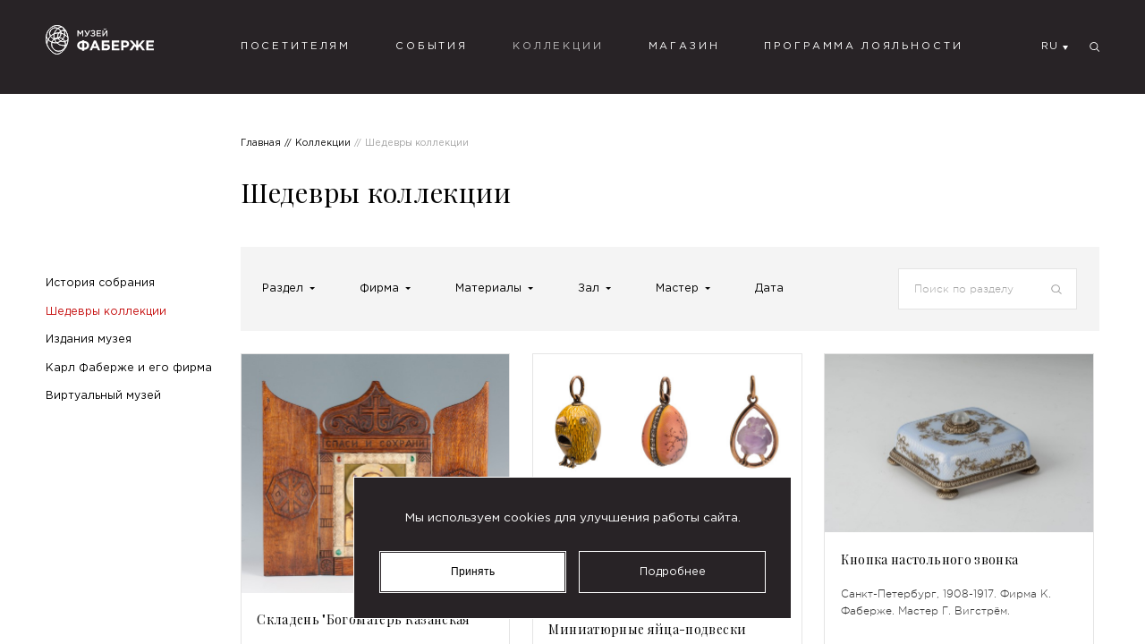

--- FILE ---
content_type: text/html; charset=UTF-8
request_url: https://fabergemuseum.ru/kollekczii/shedevryi-kollekczii/?material=material_58
body_size: 12141
content:
<!DOCTYPE html>
<html lang="ru" class="v-page_collection v-none-transition lang_ru">

    <head>
       
       
        
        <!-- Yandex.Metrika counter -->
        <script type="text/javascript" >
           (function(m,e,t,r,i,k,a){m[i]=m[i]||function(){(m[i].a=m[i].a||[]).push(arguments)};
           m[i].l=1*new Date();
           for (var j = 0; j < document.scripts.length; j++) {if (document.scripts[j].src === r) { return; }}
           k=e.createElement(t),a=e.getElementsByTagName(t)[0],k.async=1,k.src=r,a.parentNode.insertBefore(k,a)})
           (window, document, "script", "https://mc.yandex.ru/metrika/tag.js", "ym");
        
           ym(55591888, "init", {
                clickmap:true,
                trackLinks:true,
                accurateTrackBounce:true,
                webvisor:true,
                ecommerce:"dataLayer"
           });
        </script>
        <noscript><div><img src="https://mc.yandex.ru/watch/55591888" style="position:absolute; left:-9999px;" alt="" /></div></noscript>
        <!-- /Yandex.Metrika counter -->
        
       
		<meta http-equiv="Content-Type" content="text/html; charset=UTF-8">
		<meta http-equiv="X-UA-Compatible" content="IE=Edge">   
		
	    
        
		
        <title>Шедевры коллекции - находящиеся в музее Фаберже в Санкт-Петербурге!</title>
		
		<meta name="viewport" content="width=device-width, height=device-height, initial-scale=1, maximum-scale=1, user-scalable=no">

		<meta name="title" content="Шедевры коллекции - находящиеся в музее Фаберже в Санкт-Петербурге!">
		<meta name="description" content="В нашем музее находится наибольшее количество шедевров коллекции из собрания Карла Фаберже! 
Посетив наш музей вы не останетесь равнодушными к эпохе раннего Ренессанса!">
		<meta name="keywords" content="">
	    <meta name="lang" content="ru">
        <meta name="abstract" content="В нашем музее находится наибольшее количество шедевров коллекции из собрания Карла Фаберже! 
Посетив наш музей вы не останетесь равнодушными к эпохе раннего Ренессанса!">
		
		<meta name="apple-mobile-web-app-capable" content="yes" />
		<meta name="format-detection" content="telephone=no">
		<meta name="yandex-verification" content="37b42442b2151c9c" />
		
		<base href="https://fabergemuseum.ru/">
		
		<link rel="canonical" href="https://fabergemuseum.ru/kollekczii/shedevryi-kollekczii/"/>
		
        <link rel="alternate" hreflang="ru" href="http://fabergemuseum.ru/kollekczii/shedevryi-kollekczii/" />
        <link rel="alternate" hreflang="en" href="https://fabergemuseum.ru/en/collections/collection-highlights/" />
		

        <meta property="og:site_name" content="Faberge Museum">
        <meta property="og:type" content="article"/>
        <meta property="og:title" content="Шедевры коллекции - находящиеся в музее Фаберже в Санкт-Петербурге!">
        <meta property="og:description" content="В нашем музее находится наибольшее количество шедевров коллекции из собрания Карла Фаберже! 
Посетив наш музей вы не останетесь равнодушными к эпохе раннего Ренессанса!">
        <meta property="og:url"  content="kollekczii/shedevryi-kollekczii/">
        <meta property="og:image"  content="https://fabergemuseum.ru/">
         
        <meta name="twitter:card" content="summary">
        <meta name="twitter:title" content="Шедевры коллекции - находящиеся в музее Фаберже в Санкт-Петербурге!">
        <meta name="twitter:description" content="В нашем музее находится наибольшее количество шедевров коллекции из собрания Карла Фаберже! 
Посетив наш музей вы не останетесь равнодушными к эпохе раннего Ренессанса!">
        <meta name="twitter:image" content="https://fabergemuseum.ru/">

		<link rel="stylesheet" href="assets/built/css-minified/index.css?1253380636"><link rel="stylesheet" href="assets/built/cssAdditional.css?1253380636">
    
        <style>
            
        </style>
    
    </head>

	<body
		class="v-loading"
		data-v-console="false"
		data-v-page="collection"
		data-v-tablet="1199"
		data-v-mobile="899"
		
		data-wishlist-add="https://store.fabergemuseum.ru/ru/wishlist_add/"
		data-wishlist-remove="https://store.fabergemuseum.ru/ru/wishlist_remove/"
		
		data-cart-add="https://store.fabergemuseum.ru/ru/cart_add/"
		data-cart-remove="https://store.fabergemuseum.ru/ru/cart_remove/"
		data-cart-change="https://store.fabergemuseum.ru/ru/cart_edit/"
		data-cart-update="https://store.fabergemuseum.ru/ru/cart_info/"
		
		data-lang-choseCategory="Выберите категорию"
		data-lang-menuOther="Другое"
		data-lang-copytext="Подробнее:">
		
		
		



<!-- IE -->

<!--[if (lt IE 9) | (IE 9)]>
	<div class="v-oldbrowser">Your browser is too old.</div>
<![endif]-->



<!-- Preloader -->
<style>
    #v-preloader{
        visibility: hidden !important;
    }
</style>

<div  class="v-preloader" id="v-preloader">

    <div class="v-preloader__before"></div>

    <div class="v-preloader__block v-preloader__item">
        <div class="v-preloader__percent">0%</div>
    </div>

    <div class="v-preloader__bar v-preloader__item">
        <div class="v-preloader__progress"></div>
    </div>

</div>



<!-- Wrapper -->

<header class="v-header">

    <div class="v-header__logo">
        <a href="https://fabergemuseum.ru/" class="v-al"></a>
    </div>

    <div class="v-header__menu menu">
        <nav  class="menu__nav"><section class="first menu__level_1 menu__parent"> <a href="https://fabergemuseum.ru/posetitelyam/" class="v-al" >Посетителям</a> <nav class="menu__sub"><a href="https://fabergemuseum-regions.ru/" class="first menu__level_2  storelink" >Выставка «Открытый мир»</a><a href="https://fabergemuseum.ru/posetitelyam/rezhim-rabotyi" class="menu__level_2  v-al" >Режим работы</a><a href="https://fabergemuseum.ru/posetitelyam/biletyi-v-muzej" class="menu__level_2  v-al" >Билеты в музей</a><a href="https://audioguide.fabergemuseum.ru/" class="menu__level_2  storelink" >Онлайн-аудиогид</a><a href="http://fabergemuseum.ru/image/pdf/faberge_expo.pdf" class="menu__level_2  storelink" target=_blank>Путеводитель по музею</a><a href="https://fabergemuseum.ru/posetitelyam/detyam/" class="menu__level_2  v-al" >Программы для детей</a><a href="https://fabergemuseum.ru/posetitelyam/pravila-poseshheniya" class="menu__level_2  v-al" >Правила посещения</a><a href="https://fabergemuseum.ru/posetitelyam/individualnyye-ekskursii" class="menu__level_2  v-al" >Индивидуальные экскурсии</a><a href="https://fabergemuseum.ru/posetitelyam/programmy-dlya-posetiteley/" class="menu__level_2  v-al" >Программы для посетителей</a><a href="https://fabergemuseum.ru/posetitelyam/kak-dobratsya" class="menu__level_2  v-al" >Как добраться</a><a href="https://fabergemuseum.ru/posetitelyam/plan-ekspozitsii" class="menu__level_2  v-al" >План экспозиции</a><a href="https://fabergemuseum.ru/posetitelyam/dostupnaya-sreda/" class="menu__level_2  v-al" >Доступная среда</a><a href="https://fabergemuseum.ru/posetitelyam/v-pomoshch-uchitelyu" class="last menu__level_2  v-al" >В помощь учителю</a></nav></section><section class="menu__level_1 menu__parent"> <a href="https://fabergemuseum.ru/sobyitiya/" class="v-al" >События</a> <nav class="menu__sub"><a href="https://fabergemuseum.ru/sobyitiya/lektorij/" class="first menu__level_2  v-al" >Лекторий</a><a href="https://fabergemuseum.ru/sobyitiya/vyistavki/" class="menu__level_2  v-al" >Выставки</a><a href="https://fabergemuseum.ru/sobyitiya/concerts/" class="menu__level_2  v-al" >Концерты</a><a href="https://fabergemuseum.ru/sobyitiya/konferenczii/" class="last menu__level_2  v-al" >Конференции</a></nav></section><section class="menu__level_1 menu__parent active"> <a href="https://fabergemuseum.ru/kollekczii/" class="v-al" >Коллекции</a> <nav class="menu__sub"><a href="https://fabergemuseum.ru/kollekczii/istoriya-sobraniya" class="first menu__level_2  v-al" >История собрания</a><a href="https://fabergemuseum.ru/kollekczii/shedevryi-kollekczii/" class="menu__level_2 active  v-al" >Шедевры коллекции</a><a href="https://fabergemuseum.ru/kollekczii/izdaniya-muzeya/" class="menu__level_2  v-al" >Издания музея</a><a href="https://fabergemuseum.ru/kollekczii/karl-faberzhe-i-ego-firma" class="menu__level_2  v-al" >Карл Фаберже и его фирма</a><a href="https://fabergemuseum.ru/posetitelyam/virtualnyij-muzej" class="last menu__level_2  v-al" >Виртуальный музей</a></nav></section><a href="https://fabergemuseum.shop/?utm_source=main-site-header" class="menu__level_1  v-al" https://fabergemuseum.shop/?utm_source=main-site-header>Магазин</a><a href="https://fabergemuseum.ru/loyalty-program" class="last menu__level_1  v-al" >Программа лояльности</a></nav>
    </div>

    <div class="v-header__languages" id="v-header__languages-outer">
        <select name="languages" id="v-header__languages">
            <option value="https://fabergemuseum.ru/kollekczii/shedevryi-kollekczii/?query=former+ne+demek" selected>ru </option>
<option value="https://fabergemuseum.ru/en/collections/collection-highlights/?query=former+ne+demek" >en </option>
<option value="https://fabergemuseum.ru/zh/kollekczii/shedevryi-kollekczii/?query=former+ne+demek" >中文 </option>
            <!--option id="chinese-language" value="/about_zh.pdf" target="blank">中文</option-->
        </select>
    </div>
    
    <div class="v-header__search">
        <a href="" rel="nofollow"></a>
    </div>

    <div class="v-header__contacts desktop_hide">
        <a href="https://yandex.ru/maps/2/saint-petersburg/?ll=30.363470%2C59.935811&mode=routes&rtext=~59.934715%2C30.343151&rtt=auto&ruri=~ymapsbm1%3A%2F%2Forg%3Foid%3D1181267939&z=12" class="how-to-get-lin" target=_blank></a>
    </div>

    <div class="page__back desktop_hide tablet_hide">
        <a href="javascript:window.history.back();">Назад</a>
    </div>
<script type="text/javascript">!function(){var t=document.createElement("script");t.type="text/javascript",t.async=!0,t.src="https://vk.com/js/api/openapi.js?168",t.onload=function(){VK.Retargeting.Init("VK-RTRG-547667-33LY3"),VK.Retargeting.Hit()},document.head.appendChild(t)}();</script><noscript><img src="https://vk.com/rtrg?p=VK-RTRG-547667-33LY3" style="position:fixed; left:-999px;" alt=""/></noscript>
</header>



<!-- Menu Button -->

<a href="" class="v-menu-button desktop_hide v-menu-button_3_transform" id="v-menu-button">
	<div class="v-menu-button__lines">
		<span></span>
		<span></span>
		<span></span>
    </div>
</a>



<!-- Menu -->

<div class="v-menu desktop_hide fullHeight" id="v-menu">
	<div class="v-menu__content">

	    <div class="v-menu__wrap">

            <!-- Links -->

            <div class="v-menu__links"></div>
            <div class="clear"></div>

            <noindex>

                <div class="v-menu__block">


                    <div class="v-menu__block_0 v-menu__el">
                        
                        <div class="v-menu__social social">
                            <ul>
                              <li class="social__tg"><a href="https://t.me/fabergemuseum" target=_blank></a></li>
                              <li class="social__vk"><a href="https://vk.com/fabergemuseum" target=_blank></a></li>
                              
                              <li class="social__yt"><a href="https://rutube.ru/channel/37612608/" target=_blank></a></li>
                              <li class="social__yandex"><a href="https://zen.yandex.ru/faberge_museum" target=_blank></a></li>
                              <li class="social__odno"><a href="https://ok.ru/group/56113478107321" target=_blank></a></li>
                                

                            </ul>
                        </div>
                    </div>

                    <div class="v-menu__copyright v-menu__el">© Культурно-исторический фонд «Связь времен». Музей Фаберже в Санкт-Петербурге</div>

                </div>

            </noindex>

        </div>

	</div>
</div>
<meta name="yandex-verification" content="37b42442b2151c9c" />

<div class="page-wrap fullHeight" id="wrap">

	<div class="page__screen" id="v-ajaxPage__outer">  
        


<div class="default collection fullHeight">

    <div class="page__scroll" id="v-scrollbar">
        <div class="scroll__outer">



            <div class="content_left anchors sticky">
    <ul class=""><li class="v-view v-view_bottom first">
    <a 
        href="kollekczii/istoriya-sobraniya" 
        
            class="v-al" 
        
        
    >История собрания</a>
    
</li><li class="v-view v-view_bottom active">
    <a 
        href="kollekczii/shedevryi-kollekczii/" 
        
            class="v-al" 
        
        
    >Шедевры коллекции</a>
    
</li><li class="v-view v-view_bottom">
    <a 
        href="kollekczii/izdaniya-muzeya/" 
        
            class="v-al" 
        
        
    >Издания музея</a>
    
</li><li class="v-view v-view_bottom">
    <a 
        href="kollekczii/karl-faberzhe-i-ego-firma" 
        
            class="v-al" 
        
        
    >Карл Фаберже и его фирма</a>
    
</li><li class="v-view v-view_bottom last">
    <a 
        href="https://fabergemuseum.ru/posetitelyam/virtualnyij-muzej" 
        
            
        
        
    >Виртуальный музей</a>
    
</li></ul>
</div>



            <div class="content content_wide">



                <div class="breadcrumbs v-view v-view_bottom">
    <ul class="B_crumbBox"><li class="B_firstCrumb" itemscope="itemscope" itemtype="http://data-vocabulary.org/Breadcrumb"><a class="v-al B_homeCrumb" itemprop="url" rel="Home" href="https://fabergemuseum.ru/"><span itemprop="title">Главная</span></a></li>
  <li itemscope="itemscope" class="B_crumb" itemtype="http://data-vocabulary.org/Breadcrumb"><a class="v-al B_crumb" itemprop="url" rel="Коллекции" href="kollekczii/"><span itemprop="title">Коллекции</span></a></li>
  <li class="B_lastCrumb" itemscope="itemscope" itemtype="http://data-vocabulary.org/Breadcrumb">Шедевры коллекции</li>
</ul>
</div>



                <h1 class="v-view v-view_bottom">Шедевры коллекции</h1>
                
                <div class="collection__filter v-view v-view_bottom">



    <!-- Mobile -->

    <div class="collection__filter-mobile-button">Выберите категорию</div>



    <!-- Filters -->

    <div class="collection__content">
        
        
    <div class="collection__filter-item">
        <div class="v-filter__item" data-v-filter-id="section" data-v-filter-count>
            <span class="v-filter__title" data-v-filter-id="section">Раздел</span>
            <ul>
                <li>
                    <a href=""
                        class="v-filter__value"
                        data-v-filter-id="section"
                        data-v-filter-value=""
                        data-v-filter-all
                    >Раздел</a>
                </li>
                <li>
    <a href=""
        class="v-filter__value"
        data-v-filter-id="section"
        data-v-filter-value="section_1"
    >Пасхальные шедевры</a>
</li><li>
    <a href=""
        class="v-filter__value"
        data-v-filter-id="section"
        data-v-filter-value="section_2"
    >Objets de fantaisie</a>
</li><li>
    <a href=""
        class="v-filter__value"
        data-v-filter-id="section"
        data-v-filter-value="section_3"
    >Objets de vertu и драгоценная галантерея</a>
</li><li>
    <a href=""
        class="v-filter__value"
        data-v-filter-id="section"
        data-v-filter-value="section_4"
    >Кабинетские подарки</a>
</li><li>
    <a href=""
        class="v-filter__value"
        data-v-filter-id="section"
        data-v-filter-value="section_5"
    >Фарфор</a>
</li><li>
    <a href=""
        class="v-filter__value"
        data-v-filter-id="section"
        data-v-filter-value="section_6"
    >Русские иконы</a>
</li><li>
    <a href=""
        class="v-filter__value"
        data-v-filter-id="section"
        data-v-filter-value="section_7"
    >Русское серебро</a>
</li><li>
    <a href=""
        class="v-filter__value"
        data-v-filter-id="section"
        data-v-filter-value="section_8"
    >Военно-мемориальные предметы</a>
</li><li>
    <a href=""
        class="v-filter__value"
        data-v-filter-id="section"
        data-v-filter-value="section_9"
    >Русские эмали</a>
</li><li>
    <a href=""
        class="v-filter__value"
        data-v-filter-id="section"
        data-v-filter-value="section_paintings"
    >Произведения изобразительного искусства</a>
</li>
            </ul>
        </div>
    </div>

    <div class="collection__filter-item">
        <div class="v-filter__item" data-v-filter-id="firm" data-v-filter-count>
            <span class="v-filter__title" data-v-filter-id="firm">Фирма</span>
            <ul>
                <li>
                    <a href=""
                        class="v-filter__value"
                        data-v-filter-id="firm"
                        data-v-filter-value=""
                        data-v-filter-all
                    >Фирма</a>
                </li>
                <li>
    <a href=""
        class="v-filter__value"
        data-v-filter-id="firm"
        data-v-filter-value="firm_1"
    >Карла Фаберже</a>
</li><li>
    <a href=""
        class="v-filter__value"
        data-v-filter-id="firm"
        data-v-filter-value="firm_2"
    >Павла Овчинникова</a>
</li><li>
    <a href=""
        class="v-filter__value"
        data-v-filter-id="firm"
        data-v-filter-value="firm_3"
    >Антипа Кузмичева</a>
</li><li>
    <a href=""
        class="v-filter__value"
        data-v-filter-id="firm"
        data-v-filter-value="firm_4"
    >Ивана Хлебникова</a>
</li><li>
    <a href=""
        class="v-filter__value"
        data-v-filter-id="firm"
        data-v-filter-value="firm_5"
    >Гавриила Грачева</a>
</li><li>
    <a href=""
        class="v-filter__value"
        data-v-filter-id="firm"
        data-v-filter-value="firm_6"
    >Игнатия Сазикова</a>
</li><li>
    <a href=""
        class="v-filter__value"
        data-v-filter-id="firm"
        data-v-filter-value="firm_7"
    >Федора Лорие</a>
</li><li>
    <a href=""
        class="v-filter__value"
        data-v-filter-id="firm"
        data-v-filter-value="firm_8"
    >Николая Юсупова</a>
</li><li>
    <a href=""
        class="v-filter__value"
        data-v-filter-id="firm"
        data-v-filter-value="firm_9"
    >Императорский фарфоровый завод</a>
</li><li>
    <a href=""
        class="v-filter__value"
        data-v-filter-id="firm"
        data-v-filter-value="firm_10"
    >Якова Мишукова</a>
</li><li>
    <a href=""
        class="v-filter__value"
        data-v-filter-id="firm"
        data-v-filter-value="firm_11"
    >Николая Тараброва</a>
</li><li>
    <a href=""
        class="v-filter__value"
        data-v-filter-id="firm"
        data-v-filter-value="firm_12"
    >Старообрядческая мастерская</a>
</li><li>
    <a href=""
        class="v-filter__value"
        data-v-filter-id="firm"
        data-v-filter-value="firm_13"
    >Ореста Курлюкова</a>
</li><li>
    <a href=""
        class="v-filter__value"
        data-v-filter-id="firm"
        data-v-filter-value="firm_14"
    >Якова Мишукова</a>
</li><li>
    <a href=""
        class="v-filter__value"
        data-v-filter-id="firm"
        data-v-filter-value="firm_15"
    >«Братья Грачевы»</a>
</li><li>
    <a href=""
        class="v-filter__value"
        data-v-filter-id="firm"
        data-v-filter-value="firm_16"
    >«Никольс и Плинке»</a>
</li><li>
    <a href=""
        class="v-filter__value"
        data-v-filter-id="firm"
        data-v-filter-value="firm_17"
    >Карла Болина</a>
</li><li>
    <a href=""
        class="v-filter__value"
        data-v-filter-id="firm"
        data-v-filter-value="firm_18"
    >Карла Гана</a>
</li><li>
    <a href=""
        class="v-filter__value"
        data-v-filter-id="firm"
        data-v-filter-value="firm_19"
    >Charles Rawlings & William Summers</a>
</li><li>
    <a href=""
        class="v-filter__value"
        data-v-filter-id="firm"
        data-v-filter-value="firm_20"
    >Одиннадцатая артель</a>
</li><li>
    <a href=""
        class="v-filter__value"
        data-v-filter-id="firm"
        data-v-filter-value="firm_21"
    >Двадцатая артель</a>
</li><li>
    <a href=""
        class="v-filter__value"
        data-v-filter-id="firm"
        data-v-filter-value="firm_22"
    >Иосифа Маршака</a>
</li><li>
    <a href=""
        class="v-filter__value"
        data-v-filter-id="firm"
        data-v-filter-value="firm_23"
    >Первая серебряная артель</a>
</li><li>
    <a href=""
        class="v-filter__value"
        data-v-filter-id="firm"
        data-v-filter-value="firm_24"
    >Алексея Денисова-Уральского</a>
</li><li>
    <a href=""
        class="v-filter__value"
        data-v-filter-id="firm"
        data-v-filter-value="firm_25"
    >Карла Бока</a>
</li><li>
    <a href=""
        class="v-filter__value"
        data-v-filter-id="firm"
        data-v-filter-value="firm_26"
    >Третья артель</a>
</li><li>
    <a href=""
        class="v-filter__value"
        data-v-filter-id="firm"
        data-v-filter-value="firm_27"
    >Максима Шелапутина</a>
</li><li>
    <a href=""
        class="v-filter__value"
        data-v-filter-id="firm"
        data-v-filter-value="firm_28"
    >Фабрика Кузьмы Конова</a>
</li><li>
    <a href=""
        class="v-filter__value"
        data-v-filter-id="firm"
        data-v-filter-value="firm_29"
    >Ивана Тараброва</a>
</li>
            </ul>
        </div>
    </div>

    <div class="collection__filter-item">
        <div class="v-filter__item" data-v-filter-id="material" data-v-filter-count>
            <span class="v-filter__title" data-v-filter-id="material">Материалы</span>
            <ul>
                <li>
                    <a href=""
                        class="v-filter__value"
                        data-v-filter-id="material"
                        data-v-filter-value=""
                        data-v-filter-all
                    >Материалы</a>
                </li>
                <li>
    <a href=""
        class="v-filter__value"
        data-v-filter-id="material"
        data-v-filter-value="material_1"
    >Золото</a>
</li><li>
    <a href=""
        class="v-filter__value"
        data-v-filter-id="material"
        data-v-filter-value="material_2"
    >Рубин</a>
</li><li>
    <a href=""
        class="v-filter__value"
        data-v-filter-id="material"
        data-v-filter-value="material_3"
    >Замша</a>
</li><li>
    <a href=""
        class="v-filter__value"
        data-v-filter-id="material"
        data-v-filter-value="material_4"
    >Алмазы-"розы"</a>
</li><li>
    <a href=""
        class="v-filter__value"
        data-v-filter-id="material"
        data-v-filter-value="material_5"
    >Агат</a>
</li><li>
    <a href=""
        class="v-filter__value"
        data-v-filter-id="material"
        data-v-filter-value="material_6"
    >Жемчуг</a>
</li><li>
    <a href=""
        class="v-filter__value"
        data-v-filter-id="material"
        data-v-filter-value="material_7"
    >Горный хрусталь</a>
</li><li>
    <a href=""
        class="v-filter__value"
        data-v-filter-id="material"
        data-v-filter-value="material_8"
    >Серебро</a>
</li><li>
    <a href=""
        class="v-filter__value"
        data-v-filter-id="material"
        data-v-filter-value="material_9"
    >Слоновая кость</a>
</li><li>
    <a href=""
        class="v-filter__value"
        data-v-filter-id="material"
        data-v-filter-value="material_10"
    >Бархат</a>
</li><li>
    <a href=""
        class="v-filter__value"
        data-v-filter-id="material"
        data-v-filter-value="material_11"
    >Стекло</a>
</li><li>
    <a href=""
        class="v-filter__value"
        data-v-filter-id="material"
        data-v-filter-value="material_12"
    >Платина</a>
</li><li>
    <a href=""
        class="v-filter__value"
        data-v-filter-id="material"
        data-v-filter-value="material_13"
    >Перья</a>
</li><li>
    <a href=""
        class="v-filter__value"
        data-v-filter-id="material"
        data-v-filter-value="material_14"
    >Нефрит</a>
</li><li>
    <a href=""
        class="v-filter__value"
        data-v-filter-id="material"
        data-v-filter-value="material_15"
    >Кварц</a>
</li><li>
    <a href=""
        class="v-filter__value"
        data-v-filter-id="material"
        data-v-filter-value="material_16"
    >Аметисты</a>
</li><li>
    <a href=""
        class="v-filter__value"
        data-v-filter-id="material"
        data-v-filter-value="material_17"
    >Цитрины</a>
</li><li>
    <a href=""
        class="v-filter__value"
        data-v-filter-id="material"
        data-v-filter-value="material_18"
    >Сапфир</a>
</li><li>
    <a href=""
        class="v-filter__value"
        data-v-filter-id="material"
        data-v-filter-value="material_19"
    >Белорецкий кварцит</a>
</li><li>
    <a href=""
        class="v-filter__value"
        data-v-filter-id="material"
        data-v-filter-value="material_20"
    >Кварцевый песчаник</a>
</li><li>
    <a href=""
        class="v-filter__value"
        data-v-filter-id="material"
        data-v-filter-value="material_21"
    >Яшма</a>
</li><li>
    <a href=""
        class="v-filter__value"
        data-v-filter-id="material"
        data-v-filter-value="material_22"
    >Пурпурин</a>
</li><li>
    <a href=""
        class="v-filter__value"
        data-v-filter-id="material"
        data-v-filter-value="material_23"
    >Перламутр</a>
</li><li>
    <a href=""
        class="v-filter__value"
        data-v-filter-id="material"
        data-v-filter-value="material_24"
    >Дерево</a>
</li><li>
    <a href=""
        class="v-filter__value"
        data-v-filter-id="material"
        data-v-filter-value="material_25"
    >Ткань</a>
</li><li>
    <a href=""
        class="v-filter__value"
        data-v-filter-id="material"
        data-v-filter-value="material_26"
    >Бумага</a>
</li><li>
    <a href=""
        class="v-filter__value"
        data-v-filter-id="material"
        data-v-filter-value="material_27"
    >Полудрагоценный камень</a>
</li><li>
    <a href=""
        class="v-filter__value"
        data-v-filter-id="material"
        data-v-filter-value="material_28"
    >Бриллиант</a>
</li><li>
    <a href=""
        class="v-filter__value"
        data-v-filter-id="material"
        data-v-filter-value="material_29"
    >Рог</a>
</li><li>
    <a href=""
        class="v-filter__value"
        data-v-filter-id="material"
        data-v-filter-value="material_30"
    >Пробка</a>
</li><li>
    <a href=""
        class="v-filter__value"
        data-v-filter-id="material"
        data-v-filter-value="material_31"
    >Бриллианты</a>
</li><li>
    <a href=""
        class="v-filter__value"
        data-v-filter-id="material"
        data-v-filter-value="material_32"
    >Шелк</a>
</li><li>
    <a href=""
        class="v-filter__value"
        data-v-filter-id="material"
        data-v-filter-value="material_33"
    >Кожа</a>
</li><li>
    <a href=""
        class="v-filter__value"
        data-v-filter-id="material"
        data-v-filter-value="material_34"
    >Муар</a>
</li><li>
    <a href=""
        class="v-filter__value"
        data-v-filter-id="material"
        data-v-filter-value="material_35"
    >Картон</a>
</li><li>
    <a href=""
        class="v-filter__value"
        data-v-filter-id="material"
        data-v-filter-value="material_36"
    >Металл</a>
</li><li>
    <a href=""
        class="v-filter__value"
        data-v-filter-id="material"
        data-v-filter-value="material_37"
    >Алмазы -"розы"</a>
</li><li>
    <a href=""
        class="v-filter__value"
        data-v-filter-id="material"
        data-v-filter-value="material_38"
    >Халцедон</a>
</li><li>
    <a href=""
        class="v-filter__value"
        data-v-filter-id="material"
        data-v-filter-value="material_39"
    >Медь</a>
</li><li>
    <a href=""
        class="v-filter__value"
        data-v-filter-id="material"
        data-v-filter-value="material_40"
    >Графит</a>
</li><li>
    <a href=""
        class="v-filter__value"
        data-v-filter-id="material"
        data-v-filter-value="material_41"
    >Фарфор</a>
</li><li>
    <a href=""
        class="v-filter__value"
        data-v-filter-id="material"
        data-v-filter-value="material_42"
    >Бронза</a>
</li><li>
    <a href=""
        class="v-filter__value"
        data-v-filter-id="material"
        data-v-filter-value="material_43"
    >Левкас</a>
</li><li>
    <a href=""
        class="v-filter__value"
        data-v-filter-id="material"
        data-v-filter-value="material_44"
    >Темпера</a>
</li><li>
    <a href=""
        class="v-filter__value"
        data-v-filter-id="material"
        data-v-filter-value="material_45"
    >Тиснение</a>
</li><li>
    <a href=""
        class="v-filter__value"
        data-v-filter-id="material"
        data-v-filter-value="material_46"
    >Масло</a>
</li><li>
    <a href=""
        class="v-filter__value"
        data-v-filter-id="material"
        data-v-filter-value="material_47"
    >Медный сплав</a>
</li><li>
    <a href=""
        class="v-filter__value"
        data-v-filter-id="material"
        data-v-filter-value="material_48"
    >Фольга</a>
</li><li>
    <a href=""
        class="v-filter__value"
        data-v-filter-id="material"
        data-v-filter-value="material_49"
    >Черепаха</a>
</li><li>
    <a href=""
        class="v-filter__value"
        data-v-filter-id="material"
        data-v-filter-value="material_50"
    >Розовый сапфир</a>
</li><li>
    <a href=""
        class="v-filter__value"
        data-v-filter-id="material"
        data-v-filter-value="material_51"
    >Изумруд</a>
</li><li>
    <a href=""
        class="v-filter__value"
        data-v-filter-id="material"
        data-v-filter-value="material_52"
    >Рубины</a>
</li><li>
    <a href=""
        class="v-filter__value"
        data-v-filter-id="material"
        data-v-filter-value="material_53"
    >Жадеит</a>
</li><li>
    <a href=""
        class="v-filter__value"
        data-v-filter-id="material"
        data-v-filter-value="material_54"
    >Недрагоценный металл</a>
</li><li>
    <a href=""
        class="v-filter__value"
        data-v-filter-id="material"
        data-v-filter-value="material_55"
    >Сталь</a>
</li><li>
    <a href=""
        class="v-filter__value"
        data-v-filter-id="material"
        data-v-filter-value="material_56"
    >Кость</a>
</li><li>
    <a href=""
        class="v-filter__value"
        data-v-filter-id="material"
        data-v-filter-value="material_57"
    >Оникс</a>
</li><li>
    <a href=""
        class="v-filter__value"
        data-v-filter-id="material"
        data-v-filter-value="material_58"
    >Поделочные камни</a>
</li><li>
    <a href=""
        class="v-filter__value"
        data-v-filter-id="material"
        data-v-filter-value="material_59"
    >Обсидиан</a>
</li><li>
    <a href=""
        class="v-filter__value"
        data-v-filter-id="material"
        data-v-filter-value="material_60"
    >Керамика</a>
</li><li>
    <a href=""
        class="v-filter__value"
        data-v-filter-id="material"
        data-v-filter-value="material_61"
    >Малахит</a>
</li><li>
    <a href=""
        class="v-filter__value"
        data-v-filter-id="material"
        data-v-filter-value="material_62"
    >Свинцовое стекло</a>
</li><li>
    <a href=""
        class="v-filter__value"
        data-v-filter-id="material"
        data-v-filter-value="material_63"
    >Сердолик</a>
</li><li>
    <a href=""
        class="v-filter__value"
        data-v-filter-id="material"
        data-v-filter-value="material_64"
    >Песчаник</a>
</li><li>
    <a href=""
        class="v-filter__value"
        data-v-filter-id="material"
        data-v-filter-value="material_65"
    >Акварель</a>
</li><li>
    <a href=""
        class="v-filter__value"
        data-v-filter-id="material"
        data-v-filter-value="material_66"
    >Хризолит</a>
</li><li>
    <a href=""
        class="v-filter__value"
        data-v-filter-id="material"
        data-v-filter-value="material_67"
    >Хризопраз</a>
</li><li>
    <a href=""
        class="v-filter__value"
        data-v-filter-id="material"
        data-v-filter-value="material_68"
    >Драгоценные камни</a>
</li><li>
    <a href=""
        class="v-filter__value"
        data-v-filter-id="material"
        data-v-filter-value="material_69"
    >Аквамарин</a>
</li><li>
    <a href=""
        class="v-filter__value"
        data-v-filter-id="material"
        data-v-filter-value="material_70"
    >Голубой сапфир</a>
</li><li>
    <a href=""
        class="v-filter__value"
        data-v-filter-id="material"
        data-v-filter-value="material_71"
    >Изумруды</a>
</li><li>
    <a href=""
        class="v-filter__value"
        data-v-filter-id="material"
        data-v-filter-value="material_72"
    >Демантоид</a>
</li><li>
    <a href=""
        class="v-filter__value"
        data-v-filter-id="material"
        data-v-filter-value="material_73"
    >Гелиодор</a>
</li><li>
    <a href=""
        class="v-filter__value"
        data-v-filter-id="material"
        data-v-filter-value="material_74"
    >Спессартин</a>
</li><li>
    <a href=""
        class="v-filter__value"
        data-v-filter-id="material"
        data-v-filter-value="material_75"
    >Бирюза</a>
</li>
            </ul>
        </div>
    </div>

    <div class="collection__filter-item">
        <div class="v-filter__item" data-v-filter-id="hall" data-v-filter-count>
            <span class="v-filter__title" data-v-filter-id="hall">Зал</span>
            <ul>
                <li>
                    <a href=""
                        class="v-filter__value"
                        data-v-filter-id="hall"
                        data-v-filter-value=""
                        data-v-filter-all
                    >Зал</a>
                </li>
                <li>
    <a href=""
        class="v-filter__value"
        data-v-filter-id="hall"
        data-v-filter-value="hall_1"
    >Синяя гостиная</a>
</li><li>
    <a href=""
        class="v-filter__value"
        data-v-filter-id="hall"
        data-v-filter-value="hall_2"
    >Золотая гостиная</a>
</li><li>
    <a href=""
        class="v-filter__value"
        data-v-filter-id="hall"
        data-v-filter-value="hall_3"
    >Аванзал</a>
</li><li>
    <a href=""
        class="v-filter__value"
        data-v-filter-id="hall"
        data-v-filter-value="hall_4"
    >Красная гостиная</a>
</li><li>
    <a href=""
        class="v-filter__value"
        data-v-filter-id="hall"
        data-v-filter-value="hall_5"
    >Бежевый зал</a>
</li><li>
    <a href=""
        class="v-filter__value"
        data-v-filter-id="hall"
        data-v-filter-value="hall_6"
    >Белая гостиная</a>
</li><li>
    <a href=""
        class="v-filter__value"
        data-v-filter-id="hall"
        data-v-filter-value="hall_7"
    >Голубая гостиная</a>
</li><li>
    <a href=""
        class="v-filter__value"
        data-v-filter-id="hall"
        data-v-filter-value="hall_8"
    >Верхняя буфетная</a>
</li><li>
    <a href=""
        class="v-filter__value"
        data-v-filter-id="hall"
        data-v-filter-value="hall_9"
    >Выставочный зал</a>
</li><li>
    <a href=""
        class="v-filter__value"
        data-v-filter-id="hall"
        data-v-filter-value="hall_10"
    >Готический зал</a>
</li><li>
    <a href=""
        class="v-filter__value"
        data-v-filter-id="hall"
        data-v-filter-value="hall_11"
    >Рыцарский зал</a>
</li>
            </ul>
        </div>
    </div>

    <div class="collection__filter-item">
        <div class="v-filter__item" data-v-filter-id="master" data-v-filter-count>
            <span class="v-filter__title" data-v-filter-id="master">Мастер</span>
            <ul>
                <li>
                    <a href=""
                        class="v-filter__value"
                        data-v-filter-id="master"
                        data-v-filter-value=""
                        data-v-filter-all
                    >Мастер</a>
                </li>
                <li>
    <a href=""
        class="v-filter__value"
        data-v-filter-id="master"
        data-v-filter-value="master_1"
    >Эрик Коллин</a>
</li><li>
    <a href=""
        class="v-filter__value"
        data-v-filter-id="master"
        data-v-filter-value="master_2"
    >Михаил Перхин</a>
</li><li>
    <a href=""
        class="v-filter__value"
        data-v-filter-id="master"
        data-v-filter-value="master_3"
    >Генрик Вигстрём</a>
</li><li>
    <a href=""
        class="v-filter__value"
        data-v-filter-id="master"
        data-v-filter-value="master_4"
    >Федор Рюкерт</a>
</li><li>
    <a href=""
        class="v-filter__value"
        data-v-filter-id="master"
        data-v-filter-value="master_5"
    >Иоганн Ольсониус</a>
</li><li>
    <a href=""
        class="v-filter__value"
        data-v-filter-id="master"
        data-v-filter-value="master_6"
    >Йохан Виктор Аарне</a>
</li><li>
    <a href=""
        class="v-filter__value"
        data-v-filter-id="master"
        data-v-filter-value="master_7"
    >Юлий Раппопорт</a>
</li><li>
    <a href=""
        class="v-filter__value"
        data-v-filter-id="master"
        data-v-filter-value="master_8"
    >Владимир Соловьев</a>
</li><li>
    <a href=""
        class="v-filter__value"
        data-v-filter-id="master"
        data-v-filter-value="master_9"
    >Альберт Хольмстрём</a>
</li><li>
    <a href=""
        class="v-filter__value"
        data-v-filter-id="master"
        data-v-filter-value="master_10"
    >Дмитрий Андреев</a>
</li><li>
    <a href=""
        class="v-filter__value"
        data-v-filter-id="master"
        data-v-filter-value="master_11"
    >Неизвестный мастер</a>
</li><li>
    <a href=""
        class="v-filter__value"
        data-v-filter-id="master"
        data-v-filter-value="master_12"
    >Федор Красовский</a>
</li><li>
    <a href=""
        class="v-filter__value"
        data-v-filter-id="master"
        data-v-filter-value="master_13"
    >Роберт Кохун</a>
</li><li>
    <a href=""
        class="v-filter__value"
        data-v-filter-id="master"
        data-v-filter-value="master_14"
    >Иоганн-Вильгельм Кейбель</a>
</li><li>
    <a href=""
        class="v-filter__value"
        data-v-filter-id="master"
        data-v-filter-value="master_15"
    >Карл-Иоганн Тегельстен</a>
</li><li>
    <a href=""
        class="v-filter__value"
        data-v-filter-id="master"
        data-v-filter-value="master_16"
    >Генрих Август Лонг</a>
</li><li>
    <a href=""
        class="v-filter__value"
        data-v-filter-id="master"
        data-v-filter-value="master_17"
    >Август Хольмстрём</a>
</li><li>
    <a href=""
        class="v-filter__value"
        data-v-filter-id="master"
        data-v-filter-value="master_18"
    >Николай Чесноков</a>
</li><li>
    <a href=""
        class="v-filter__value"
        data-v-filter-id="master"
        data-v-filter-value="master_19"
    >Карл Бланк</a>
</li><li>
    <a href=""
        class="v-filter__value"
        data-v-filter-id="master"
        data-v-filter-value="master_20"
    >Август Хольминг</a>
</li><li>
    <a href=""
        class="v-filter__value"
        data-v-filter-id="master"
        data-v-filter-value="master_21"
    >Алексей Иванов</a>
</li><li>
    <a href=""
        class="v-filter__value"
        data-v-filter-id="master"
        data-v-filter-value="master_22"
    >Мастер-монограммист "FG"</a>
</li><li>
    <a href=""
        class="v-filter__value"
        data-v-filter-id="master"
        data-v-filter-value="master_23"
    >Карл Альбрехт</a>
</li><li>
    <a href=""
        class="v-filter__value"
        data-v-filter-id="master"
        data-v-filter-value="master_24"
    >Л. Лардон</a>
</li><li>
    <a href=""
        class="v-filter__value"
        data-v-filter-id="master"
        data-v-filter-value="master_25"
    >Армфельдт Карл-Густав-Ялмар </a>
</li><li>
    <a href=""
        class="v-filter__value"
        data-v-filter-id="master"
        data-v-filter-value="master_26"
    >Альфред Тилеман</a>
</li><li>
    <a href=""
        class="v-filter__value"
        data-v-filter-id="master"
        data-v-filter-value="master_27"
    >Андерс Невалайнен</a>
</li><li>
    <a href=""
        class="v-filter__value"
        data-v-filter-id="master"
        data-v-filter-value="master_28"
    >Оскар Пиль</a>
</li><li>
    <a href=""
        class="v-filter__value"
        data-v-filter-id="master"
        data-v-filter-value="master_29"
    >Мастер-монограммист "А.Т."</a>
</li><li>
    <a href=""
        class="v-filter__value"
        data-v-filter-id="master"
        data-v-filter-value="master_30"
    >Мастер-монограммист "I.C."</a>
</li><li>
    <a href=""
        class="v-filter__value"
        data-v-filter-id="master"
        data-v-filter-value="master_31"
    >Андрей Александров</a>
</li><li>
    <a href=""
        class="v-filter__value"
        data-v-filter-id="master"
        data-v-filter-value="master_32"
    >Дмитрий Смирнов</a>
</li><li>
    <a href=""
        class="v-filter__value"
        data-v-filter-id="master"
        data-v-filter-value="master_33"
    >Герасим Лоскутов</a>
</li>
            </ul>
        </div>
    </div>


        <div class="collection__filter-item collection__filter-item_date">
            <a href="" rel="nofollow">Дата</a>
        </div>

    </div>



    <!-- Search -->

    <div class="collection__search">
        <input type="text" name="query" placeholder="Поиск по разделу" value="">
        <button></button>
    </div>



    <!-- Date Range -->

    <div class="collection__date">

        <div class="collection__range">
            <input type="text" class="collection__range-input" name="dates" value=""
                data-type="double"
                data-min="1234"
                data-max="1994"
                data-from="1234"
                data-to="1994"
                data-grid="false"
                data-skin="round"
                data-postfix=" год"
            />
        </div>

        <div class="collection__range-inputs">
            <input type="text" name="dateMin" value="1234" data-value="1234" data-min-value="1234" data-max-value="1994">
            <div class="line"></div>
            <input type="text" name="dateMax" value="1994" data-value="1234" data-min-value="1234" data-max-value="1994">
        </div>

    </div>



</div>

<div class="collection__search_tablet desktop_hide tablet_hide v-view v-view_bottom">
    <input type="text" name="query" placeholder="Поиск по разделу" value="">
    <button></button>
</div>



                <div class="clear"></div>
                <div class="v-ajaxContent__none v-view v-view_bottom display_none"></div>

                <div class="collection__items v-columns" id="v-ajaxContent" data-v-ajaxContent-active="1" data-v-ajaxContent-max="1">
                    <div class="collection__item v-ajaxContent__item v-columns__item  v-view v-view_bottom">
    <div class="collection__image">
        <img src="/assets/components/phpthumbof/cache/acb1a71558286e0dc0c0cc6ab14f8d21.04bdf3bb69eca2e61482f9f542bf5831.jpg" alt="">
        <div class="bg-image" style="background-image: url('/assets/components/phpthumbof/cache/acb1a71558286e0dc0c0cc6ab14f8d21.04bdf3bb69eca2e61482f9f542bf5831.jpg');"></div>
        <a href="kollekczii/shedevryi-kollekczii/skladen-bogomater-kazanskaya" class="v-al" title="Складень "Богоматерь Казанская""></a>
    </div>
    <div class="collection__container">
        <div class="collection__title">
            <a href="kollekczii/shedevryi-kollekczii/skladen-bogomater-kazanskaya" class="v-al">Складень "Богоматерь Казанская"</a>
        </div>
        <div class="collection__description">
            <p>Москва, 1908-1917. Фабрика К. Конова.</p>
        </div>
    </div>
</div>
<div class="collection__item v-ajaxContent__item v-columns__item  v-view v-view_bottom">
    <div class="collection__image">
        <img src="/assets/components/phpthumbof/cache/0641311547a591b85252c06eec9522d4.04bdf3bb69eca2e61482f9f542bf5831.jpg" alt="">
        <div class="bg-image" style="background-image: url('/assets/components/phpthumbof/cache/0641311547a591b85252c06eec9522d4.04bdf3bb69eca2e61482f9f542bf5831.jpg');"></div>
        <a href="kollekczii/shedevryi-kollekczii/miniatyurnyie-yajcza-podveski" class="v-al" title="Миниатюрные яйца-подвески"></a>
    </div>
    <div class="collection__container">
        <div class="collection__title">
            <a href="kollekczii/shedevryi-kollekczii/miniatyurnyie-yajcza-podveski" class="v-al">Миниатюрные яйца-подвески</a>
        </div>
        <div class="collection__description">
            <p>Санкт-Петербург, Москва, начало ХХ века. Фирма К. Фаберже, неизвестные мастера.</p>
        </div>
    </div>
</div>
<div class="collection__item v-ajaxContent__item v-columns__item  v-view v-view_bottom">
    <div class="collection__image">
        <img src="/assets/components/phpthumbof/cache/f3e510003370997325fca8a6e4796d7a.04bdf3bb69eca2e61482f9f542bf5831.jpg" alt="">
        <div class="bg-image" style="background-image: url('/assets/components/phpthumbof/cache/f3e510003370997325fca8a6e4796d7a.04bdf3bb69eca2e61482f9f542bf5831.jpg');"></div>
        <a href="kollekczii/shedevryi-kollekczii/knopka-nastolnogo-zvonka" class="v-al" title="Кнопка настольного звонка"></a>
    </div>
    <div class="collection__container">
        <div class="collection__title">
            <a href="kollekczii/shedevryi-kollekczii/knopka-nastolnogo-zvonka" class="v-al">Кнопка настольного звонка</a>
        </div>
        <div class="collection__description">
            <p>Санкт-Петербург, 1908-1917. Фирма К. Фаберже. Мастер Г. Вигстрём.</p>
        </div>
    </div>
</div>
<div class="collection__item v-ajaxContent__item v-columns__item  v-view v-view_bottom">
    <div class="collection__image">
        <img src="/assets/components/phpthumbof/cache/feb68ef34155f2d0ef5838f79055447c.04bdf3bb69eca2e61482f9f542bf5831.jpg" alt="">
        <div class="bg-image" style="background-image: url('/assets/components/phpthumbof/cache/feb68ef34155f2d0ef5838f79055447c.04bdf3bb69eca2e61482f9f542bf5831.jpg');"></div>
        <a href="kollekczii/shedevryi-kollekczii/portsigar-s-emalevoj-miniatyuroj-vityaz-na-raspute-po-kartine-v.-vasneczova" class="v-al" title="Портсигар с эмалевой миниатюрой «Витязь на распутье» (по картине В. Васнецова)"></a>
    </div>
    <div class="collection__container">
        <div class="collection__title">
            <a href="kollekczii/shedevryi-kollekczii/portsigar-s-emalevoj-miniatyuroj-vityaz-na-raspute-po-kartine-v.-vasneczova" class="v-al">Портсигар с эмалевой миниатюрой «Витязь на распутье» (по картине В. Васнецова)</a>
        </div>
        <div class="collection__description">
            <p>Москва, 1908−1917. Фирма К. Фаберже, мастер Ф. Рюкерт.</p>
        </div>
    </div>
</div>
<div class="collection__item v-ajaxContent__item v-columns__item  v-view v-view_bottom">
    <div class="collection__image">
        <img src="/assets/components/phpthumbof/cache/a5223c7214e81cb6639d93b86279a274.04bdf3bb69eca2e61482f9f542bf5831.jpg" alt="">
        <div class="bg-image" style="background-image: url('/assets/components/phpthumbof/cache/a5223c7214e81cb6639d93b86279a274.04bdf3bb69eca2e61482f9f542bf5831.jpg');"></div>
        <a href="kollekczii/shedevryi-kollekczii/portsigar-s-pticzej-sirin" class="v-al" title="Портсигар с птицей сирин"></a>
    </div>
    <div class="collection__container">
        <div class="collection__title">
            <a href="kollekczii/shedevryi-kollekczii/portsigar-s-pticzej-sirin" class="v-al">Портсигар с птицей сирин</a>
        </div>
        <div class="collection__description">
            <p>Москва, 1908–1917. Фирма К. Фаберже, мастер Ф. Рюкерт.
</p>
        </div>
    </div>
</div>
<div class="collection__item v-ajaxContent__item v-columns__item  v-view v-view_bottom">
    <div class="collection__image">
        <img src="/assets/components/phpthumbof/cache/0f3a21cbb18907e01ce7df0ac41aa54b.04bdf3bb69eca2e61482f9f542bf5831.jpg" alt="">
        <div class="bg-image" style="background-image: url('/assets/components/phpthumbof/cache/0f3a21cbb18907e01ce7df0ac41aa54b.04bdf3bb69eca2e61482f9f542bf5831.jpg');"></div>
        <a href="kollekczii/shedevryi-kollekczii/kovsh-odinnadtzataya-artel" class="v-al" title="Ковш"></a>
    </div>
    <div class="collection__container">
        <div class="collection__title">
            <a href="kollekczii/shedevryi-kollekczii/kovsh-odinnadtzataya-artel" class="v-al">Ковш</a>
        </div>
        <div class="collection__description">
            <p>Москва, 1908−1917. Одиннадцатая артель.
</p>
        </div>
    </div>
</div>
<div class="collection__item v-ajaxContent__item v-columns__item  v-view v-view_bottom">
    <div class="collection__image">
        <img src="/assets/components/phpthumbof/cache/a3b1a9f0b14368d13b5affb8f5aef3d3.04bdf3bb69eca2e61482f9f542bf5831.jpg" alt="">
        <div class="bg-image" style="background-image: url('/assets/components/phpthumbof/cache/a3b1a9f0b14368d13b5affb8f5aef3d3.04bdf3bb69eca2e61482f9f542bf5831.jpg');"></div>
        <a href="kollekczii/shedevryi-kollekczii/kubok" class="v-al" title="Кубок"></a>
    </div>
    <div class="collection__container">
        <div class="collection__title">
            <a href="kollekczii/shedevryi-kollekczii/kubok" class="v-al">Кубок</a>
        </div>
        <div class="collection__description">
            <p>Москва, 1899−1908. Фирма П. Овчинникова.
</p>
        </div>
    </div>
</div>
                </div>

                <div class="clear"></div>

                <div class="a-button v-view v-view_bottom" id="v-ajaxContent__more"><span>Загрузить еще</span></div>



            </div>



            <!-- Footer -->
            
            <div id="v-footerblock">

<div class="clear"></div>

<footer class="v-footer sticky_el v-view v-view_opacity">
    
    <nav  class="v-footer__menu footermenu"><section class="first footermenu__parent"> <a href="https://fabergemuseum.ru/posetitelyam/" class="v-al" >Посетителям</a> <nav class="footermenu__sub"><a data-id="1181" href="https://fabergemuseum-regions.ru/" class="first  storelink" >Выставка «Открытый мир»</a><a data-id="96" href="https://fabergemuseum.ru/posetitelyam/rezhim-rabotyi" class="  v-al" >Режим работы</a><a data-id="98" href="https://fabergemuseum.ru/posetitelyam/biletyi-v-muzej" class="  v-al" >Билеты в музей</a><a data-id="117" href="https://audioguide.fabergemuseum.ru/" class="  storelink" >Онлайн-аудиогид</a><a data-id="118" href="http://fabergemuseum.ru/image/pdf/faberge_expo.pdf" class="  storelink" target=_blank>Путеводитель по музею</a><a data-id="99" href="https://fabergemuseum.ru/posetitelyam/detyam/" class="  v-al" >Программы для детей</a><a data-id="104" href="https://fabergemuseum.ru/posetitelyam/pravila-poseshheniya" class="  v-al" >Правила посещения</a><a data-id="777" href="https://fabergemuseum.ru/posetitelyam/individualnyye-ekskursii" class="  v-al" >Индивидуальные экскурсии</a><a data-id="997" href="https://fabergemuseum.ru/posetitelyam/programmy-dlya-posetiteley/" class="  v-al" >Программы для посетителей</a><a data-id="105" href="https://fabergemuseum.ru/posetitelyam/kak-dobratsya" class="  v-al" >Как добраться</a><a data-id="172" href="https://fabergemuseum.ru/posetitelyam/plan-ekspozitsii" class="  v-al" >План экспозиции</a><a data-id="106" href="https://fabergemuseum.ru/posetitelyam/dostupnaya-sreda/" class="  v-al" >Доступная среда</a><a data-id="924" href="https://fabergemuseum.ru/posetitelyam/v-pomoshch-uchitelyu" class="last  v-al" >В помощь учителю</a></nav></section><section class="footermenu__parent"> <a href="https://fabergemuseum.ru/o-muzee/" class="v-al" >О музее</a> <nav class="footermenu__sub"><a data-id="123" href="https://fabergemuseum.ru/o-muzee/ekspertnyij-sovet" class="first  v-al" >Экспертный совет</a><a data-id="1151" href="https://fabergemuseum.ru/o-muzee/vakansii" class="  v-al" >Вакансии</a><a data-id="328" href="https://fabergemuseum.ru/o-muzee/shuvalovskiy-dvorets/" class="  v-al" >Шуваловский дворец</a><a data-id="125" href="https://fabergemuseum.ru/o-muzee/dlya-smi/" class="  v-al" >Для СМИ</a><a data-id="1174" href="https://fabergemuseum.ru/o-muzee/dokuments/" class="last  v-al" >Документы</a></nav></section><section class="footermenu__parent"> <a href="https://fabergemuseum.ru/sobyitiya/" class="v-al" >События</a> <nav class="footermenu__sub"><a data-id="137" href="https://fabergemuseum.ru/sobyitiya/lektorij/" class="first  v-al" >Лекторий</a><a data-id="130" href="https://fabergemuseum.ru/sobyitiya/vyistavki/" class="  v-al" >Выставки</a><a data-id="980" href="https://fabergemuseum.ru/sobyitiya/concerts/" class="  v-al" >Концерты</a><a data-id="133" href="https://fabergemuseum.ru/sobyitiya/konferenczii/" class="last  v-al" >Конференции</a></nav></section><section class="footermenu__parent active"> <a href="https://fabergemuseum.ru/kollekczii/" class="v-al" >Коллекции</a> <nav class="footermenu__sub"><a data-id="148" href="https://fabergemuseum.ru/kollekczii/istoriya-sobraniya" class="first  v-al" >История собрания</a><a data-id="174" href="https://fabergemuseum.ru/kollekczii/shedevryi-kollekczii/" class="active  v-al" >Шедевры коллекции</a><a data-id="139" href="https://fabergemuseum.ru/kollekczii/izdaniya-muzeya/" class="  v-al" >Издания музея</a><a data-id="168" href="https://fabergemuseum.ru/kollekczii/karl-faberzhe-i-ego-firma" class="  v-al" >Карл Фаберже и его фирма</a><a data-id="1098" href="https://fabergemuseum.ru/posetitelyam/virtualnyij-muzej" class="last  v-al" >Виртуальный музей</a></nav></section><section class="last footermenu__parent"> <a href="https://fabergemuseum.ru/other/" class="v-al" >Другое</a> <nav class="footermenu__sub"><a data-id="149" href="https://fabergemuseum.shop/?utm_source=main-site-header" class="first  v-al" https://fabergemuseum.shop/?utm_source=main-site-header>Магазин</a><a data-id="1205" href="https://fabergemuseum.ru/privacy-policy" class="  v-al" >Политика в отношении обработки персональных данных</a><a data-id="1203" href="https://fabergemuseum.ru/cookie-policy" class="  v-al" >Политика использования файлов cookie</a><a data-id="1486" href="https://fabergemuseum.ru/image/pdf/%D0%A1%D0%BE%D0%B3%D0%BB%D0%B0%D1%81%D0%B8%D0%B5%20%D0%BD%D0%B0%20%D0%BE%D0%B1%D1%80%D0%B0%D0%B1%D0%BE%D1%82%D0%BA%D1%83%20%D0%BF%D0%B5%D1%80%D1%81%D0%BE%D0%BD%D0%B0%D0%BB%D1%8C%D0%BD%D1%8B%D1%85%20%D0%B4%D0%B0%D0%BD%D0%BD%D1%8B%D1%85.pdf" class="last  v-al" >Согласие на обработку персональных данных</a></nav></section></nav>

    <hr class="156">
    
    <nav  class="v-footer__submenu_sub display_none_important"><a id=157 href="https://fabergemuseum.ru/news/novosti/" class="first  v-al" >Новости</a><a id=162 href="http://fabergemuseum.ru/3dtour/" class="  storelink" target=_blank>3D Тур</a><a id=171 href="https://fabergemuseum.ru/news/turisticheskim-agentstvam-i-gidam" class="  v-al" >Турфирмам и гидам</a><a id=164 href="https://fabergemuseum.shop/?utm_source=mainsite_footer" class="  storelink" >Сувенирный магазин</a><a id=165 href="https://fabergemuseum.ru/kafe2/" class="  v-al" >Кафе Музея Фаберже</a><a id=1110 href="/loyalty-program" class="  v-al" >Программа лояльности</a><a id=169 href="https://fabergemuseum.ru/news/kontaktyi" class="last  v-al" >Контакты</a></nav>

    <ul class="v-footer__submenu">
        <li>
            <div class="v-footer__info">
                <div class="v-footer__workhours ">Время работы: 10:00 - 21:00</div>
                <div class="v-footer__workhours_tickets ">Время работы касс: 9:30 - 20:15</div>
                <div class="v-footer__weekend ">Музей Фаберже работает без выходных</div>
                <div class="v-footer__infotext ">Пожалуйста, обратите внимание, что залы с экспозицией закрываются за 15 минут до завершения работы музея</div>
            </div>
        </li>
    </ul>

    <div class="v-footer__block">

        <div class="v-footer__subscribe">
            <div class="title ">Подписаться на новости</div>
            <form action="https://fabergemuseum.ru/assets/webstat/Scripts/Email/index.php" class="v-form ">
                <input type="hidden" name="form" value="subscribe">
                <input type="email" name="email" placeholder="Введите email">
                <button type="submit"><span>OK</span></button>
            </form>
        </div>
                    
        <div class="social v-footer__social">
            <ul>
              <li class="social__tg"><a title="Возможна передача данных за границу!" href="https://t.me/fabergemuseum" target=_blank></a></li>
              <li class="social__vk"><a href="https://vk.com/fabergemuseum" target=_blank></a></li>
              
              
              <li class="social__yt"><a href="https://rutube.ru/channel/37612608/" target=_blank></a></li>
              <li class="social__yandex"><a href="https://zen.yandex.ru/faberge_museum" target=_blank></a></li>
              <li class="social__odno"><a href="https://ok.ru/group/56113478107321" target=_blank></a></li>
              <li class="social__tr"><a href="https://www.tripadvisor.ru/Attraction_Review-g298507-d6580510-Reviews-Faberge_Museum-St_Petersburg_Northwestern_District.html" target=_blank></a></li>
             

            </ul>
        </div>

    </div>

    <div class="clear"></div>

    <div class="v-footer__copyrights">
        <div class="v-footer__copyright">©️ Некоммерческая организация «Культурно-исторический фонд «Связь времен», Музей Фаберже в Санкт-Петербурге, 2011-2025</div>
        <div class="v-footer__developer">

        </div>
    </div>
    
</footer>



<noindex>

    <div class="popup__html" id="popup__subscribe">

        <!-- Subscribe -->

        <div class="popup__content popup__subscribe">

            <div class="popup__close v-popup__close-button">
                <span>Назад</span>
            </div>

            <div class="popup__image"></div>
            <div class="popup__title">Теперь вы будете получать письма по указанному адресу</div>

        </div>

    </div>

</noindex>

</div>

<meta name="yandex-verification" content="37b42442b2151c9c" />




        </div>
    </div>

    <div class="collection__mobile-filters">
        <div class="collection__mobile-wrap">

            <div class="popup__close">
                <span>Назад</span>
            </div>

            <div class="collection__mobile-content"></div>
            
            <div class="collection__mobile-submit">
                <a href="" class="a-button">Применить</a>
            </div>

        </div>
    </div>

</div>



    </div>



</div>





    <div class="opencart__cart display_none"></div>
    
    <!-- Search -->
    
    <div class="search__outer fullHeight" id="search__outer">
    
        <a href="" class="search__close" data-v-preloader-none></a>
    
        <div class="search__wrap">
    
            <form action="https://fabergemuseum.ru/search" method="get" class="v-form search__form">
                <div class="v-form__input search__input">
                    <input type="text" name="query" autocomplete="off" placeholder="Поиск по сайту">
                    <div class="search__ico"></div>
                </div>
                <div class="search__tip">Введите ключевые слова для поиска и нажмите “Enter”, например: <span>Синий зал</span></div>
            </form>
    
        </div>
    
        <div class="search__results">
            <div class="search__results-scroll" id="search__results-scroll">
                <div class="wrap"></div>
            </div>
        </div>
    
    </div>
    
    <script src="assets/js/jquery.js"></script><script src="/assets/js/jquery.scrollbar.min.js"></script><script src="assets/scripts/slick-1.8.0/slick/slick.min.js"></script><script src="assets/scripts/fancybox-master/dist/jquery.fancybox.min.js"></script><script src="assets/scripts/ion.rangeSlider-master/js/ion.rangeSlider.min.js"></script><script src="assets/scripts/inputmask/3.3.11/inputmask.min.js"></script><script src="assets/scripts/jquery-ui-1.12.1.custom/jquery-ui.min.js"></script><script src="https://api-maps.yandex.ru/2.1/?lang=ru_RU"></script><script src="assets/scripts/custom.js"></script><script src="assets/scripts/jquery-ui-1.12.1.custom/lang/ru.js"></script><script src="assets/built/js/min/built.js?1240224046"></script>



    

<div id="cookieConsent" class="cookie-consent">
    <p class="cookie-consent__text">Мы используем cookies для улучшения работы сайта.</p>
    <div class="cookie-consent__actions">
        <button id="acceptCookies" class="a-button v-al a-button_white cookie-consent__action cookie-consent__action_consent"><span>Принять</span></button>
        <a onclick="window.open('/cookie-policy')" class="a-button v-al a-button_white cookie-consent__action cookie-consent__action_show-more"><span>Подробнее</span></a>
    </div>
</div>

<script>
document.getElementById('acceptCookies').addEventListener('click', function() {
    // Устанавливаем куку на 1 год
    document.cookie = "cookieConsentAccepted=1; max-age=31536000; path=/";
    document.getElementById('cookieConsent').style.display = 'none';
    
    fetch('https://fabergemuseum.ru/kollekczii/shedevryi-kollekczii/', {
        method: 'POST',
        headers: { 'Content-Type': 'application/x-www-form-urlencoded' },
        body: 'accept_cookies=1'
    });
});
</script>

	</body>
</html>

--- FILE ---
content_type: text/html; charset=UTF-8
request_url: https://fabergemuseum.ru/kollekczii/shedevryi-kollekczii/?material=material_58
body_size: 12138
content:
<!DOCTYPE html>
<html lang="ru" class="v-page_collection v-none-transition lang_ru">

    <head>
       
       
        
        <!-- Yandex.Metrika counter -->
        <script type="text/javascript" >
           (function(m,e,t,r,i,k,a){m[i]=m[i]||function(){(m[i].a=m[i].a||[]).push(arguments)};
           m[i].l=1*new Date();
           for (var j = 0; j < document.scripts.length; j++) {if (document.scripts[j].src === r) { return; }}
           k=e.createElement(t),a=e.getElementsByTagName(t)[0],k.async=1,k.src=r,a.parentNode.insertBefore(k,a)})
           (window, document, "script", "https://mc.yandex.ru/metrika/tag.js", "ym");
        
           ym(55591888, "init", {
                clickmap:true,
                trackLinks:true,
                accurateTrackBounce:true,
                webvisor:true,
                ecommerce:"dataLayer"
           });
        </script>
        <noscript><div><img src="https://mc.yandex.ru/watch/55591888" style="position:absolute; left:-9999px;" alt="" /></div></noscript>
        <!-- /Yandex.Metrika counter -->
        
       
		<meta http-equiv="Content-Type" content="text/html; charset=UTF-8">
		<meta http-equiv="X-UA-Compatible" content="IE=Edge">   
		
	    
        
		
        <title>Шедевры коллекции - находящиеся в музее Фаберже в Санкт-Петербурге!</title>
		
		<meta name="viewport" content="width=device-width, height=device-height, initial-scale=1, maximum-scale=1, user-scalable=no">

		<meta name="title" content="Шедевры коллекции - находящиеся в музее Фаберже в Санкт-Петербурге!">
		<meta name="description" content="В нашем музее находится наибольшее количество шедевров коллекции из собрания Карла Фаберже! 
Посетив наш музей вы не останетесь равнодушными к эпохе раннего Ренессанса!">
		<meta name="keywords" content="">
	    <meta name="lang" content="ru">
        <meta name="abstract" content="В нашем музее находится наибольшее количество шедевров коллекции из собрания Карла Фаберже! 
Посетив наш музей вы не останетесь равнодушными к эпохе раннего Ренессанса!">
		
		<meta name="apple-mobile-web-app-capable" content="yes" />
		<meta name="format-detection" content="telephone=no">
		<meta name="yandex-verification" content="37b42442b2151c9c" />
		
		<base href="https://fabergemuseum.ru/">
		
		<link rel="canonical" href="https://fabergemuseum.ru/kollekczii/shedevryi-kollekczii/"/>
		
        <link rel="alternate" hreflang="ru" href="http://fabergemuseum.ru/kollekczii/shedevryi-kollekczii/" />
        <link rel="alternate" hreflang="en" href="https://fabergemuseum.ru/en/collections/collection-highlights/" />
		

        <meta property="og:site_name" content="Faberge Museum">
        <meta property="og:type" content="article"/>
        <meta property="og:title" content="Шедевры коллекции - находящиеся в музее Фаберже в Санкт-Петербурге!">
        <meta property="og:description" content="В нашем музее находится наибольшее количество шедевров коллекции из собрания Карла Фаберже! 
Посетив наш музей вы не останетесь равнодушными к эпохе раннего Ренессанса!">
        <meta property="og:url"  content="kollekczii/shedevryi-kollekczii/">
        <meta property="og:image"  content="https://fabergemuseum.ru/">
         
        <meta name="twitter:card" content="summary">
        <meta name="twitter:title" content="Шедевры коллекции - находящиеся в музее Фаберже в Санкт-Петербурге!">
        <meta name="twitter:description" content="В нашем музее находится наибольшее количество шедевров коллекции из собрания Карла Фаберже! 
Посетив наш музей вы не останетесь равнодушными к эпохе раннего Ренессанса!">
        <meta name="twitter:image" content="https://fabergemuseum.ru/">

		<link rel="stylesheet" href="assets/built/css-minified/index.css?481263014"><link rel="stylesheet" href="assets/built/cssAdditional.css?481263014">
    
        <style>
            
        </style>
    
    </head>

	<body
		class="v-loading"
		data-v-console="false"
		data-v-page="collection"
		data-v-tablet="1199"
		data-v-mobile="899"
		
		data-wishlist-add="https://store.fabergemuseum.ru/ru/wishlist_add/"
		data-wishlist-remove="https://store.fabergemuseum.ru/ru/wishlist_remove/"
		
		data-cart-add="https://store.fabergemuseum.ru/ru/cart_add/"
		data-cart-remove="https://store.fabergemuseum.ru/ru/cart_remove/"
		data-cart-change="https://store.fabergemuseum.ru/ru/cart_edit/"
		data-cart-update="https://store.fabergemuseum.ru/ru/cart_info/"
		
		data-lang-choseCategory="Выберите категорию"
		data-lang-menuOther="Другое"
		data-lang-copytext="Подробнее:">
		
		
		



<!-- IE -->

<!--[if (lt IE 9) | (IE 9)]>
	<div class="v-oldbrowser">Your browser is too old.</div>
<![endif]-->



<!-- Preloader -->
<style>
    #v-preloader{
        visibility: hidden !important;
    }
</style>

<div  class="v-preloader" id="v-preloader">

    <div class="v-preloader__before"></div>

    <div class="v-preloader__block v-preloader__item">
        <div class="v-preloader__percent">0%</div>
    </div>

    <div class="v-preloader__bar v-preloader__item">
        <div class="v-preloader__progress"></div>
    </div>

</div>



<!-- Wrapper -->

<header class="v-header">

    <div class="v-header__logo">
        <a href="https://fabergemuseum.ru/" class="v-al"></a>
    </div>

    <div class="v-header__menu menu">
        <nav  class="menu__nav"><section class="first menu__level_1 menu__parent"> <a href="https://fabergemuseum.ru/posetitelyam/" class="v-al" >Посетителям</a> <nav class="menu__sub"><a href="https://fabergemuseum-regions.ru/" class="first menu__level_2  storelink" >Выставка «Открытый мир»</a><a href="https://fabergemuseum.ru/posetitelyam/rezhim-rabotyi" class="menu__level_2  v-al" >Режим работы</a><a href="https://fabergemuseum.ru/posetitelyam/biletyi-v-muzej" class="menu__level_2  v-al" >Билеты в музей</a><a href="https://audioguide.fabergemuseum.ru/" class="menu__level_2  storelink" >Онлайн-аудиогид</a><a href="http://fabergemuseum.ru/image/pdf/faberge_expo.pdf" class="menu__level_2  storelink" target=_blank>Путеводитель по музею</a><a href="https://fabergemuseum.ru/posetitelyam/detyam/" class="menu__level_2  v-al" >Программы для детей</a><a href="https://fabergemuseum.ru/posetitelyam/pravila-poseshheniya" class="menu__level_2  v-al" >Правила посещения</a><a href="https://fabergemuseum.ru/posetitelyam/individualnyye-ekskursii" class="menu__level_2  v-al" >Индивидуальные экскурсии</a><a href="https://fabergemuseum.ru/posetitelyam/programmy-dlya-posetiteley/" class="menu__level_2  v-al" >Программы для посетителей</a><a href="https://fabergemuseum.ru/posetitelyam/kak-dobratsya" class="menu__level_2  v-al" >Как добраться</a><a href="https://fabergemuseum.ru/posetitelyam/plan-ekspozitsii" class="menu__level_2  v-al" >План экспозиции</a><a href="https://fabergemuseum.ru/posetitelyam/dostupnaya-sreda/" class="menu__level_2  v-al" >Доступная среда</a><a href="https://fabergemuseum.ru/posetitelyam/v-pomoshch-uchitelyu" class="last menu__level_2  v-al" >В помощь учителю</a></nav></section><section class="menu__level_1 menu__parent"> <a href="https://fabergemuseum.ru/sobyitiya/" class="v-al" >События</a> <nav class="menu__sub"><a href="https://fabergemuseum.ru/sobyitiya/lektorij/" class="first menu__level_2  v-al" >Лекторий</a><a href="https://fabergemuseum.ru/sobyitiya/vyistavki/" class="menu__level_2  v-al" >Выставки</a><a href="https://fabergemuseum.ru/sobyitiya/concerts/" class="menu__level_2  v-al" >Концерты</a><a href="https://fabergemuseum.ru/sobyitiya/konferenczii/" class="last menu__level_2  v-al" >Конференции</a></nav></section><section class="menu__level_1 menu__parent active"> <a href="https://fabergemuseum.ru/kollekczii/" class="v-al" >Коллекции</a> <nav class="menu__sub"><a href="https://fabergemuseum.ru/kollekczii/istoriya-sobraniya" class="first menu__level_2  v-al" >История собрания</a><a href="https://fabergemuseum.ru/kollekczii/shedevryi-kollekczii/" class="menu__level_2 active  v-al" >Шедевры коллекции</a><a href="https://fabergemuseum.ru/kollekczii/izdaniya-muzeya/" class="menu__level_2  v-al" >Издания музея</a><a href="https://fabergemuseum.ru/kollekczii/karl-faberzhe-i-ego-firma" class="menu__level_2  v-al" >Карл Фаберже и его фирма</a><a href="https://fabergemuseum.ru/posetitelyam/virtualnyij-muzej" class="last menu__level_2  v-al" >Виртуальный музей</a></nav></section><a href="https://fabergemuseum.shop/?utm_source=main-site-header" class="menu__level_1  v-al" https://fabergemuseum.shop/?utm_source=main-site-header>Магазин</a><a href="https://fabergemuseum.ru/loyalty-program" class="last menu__level_1  v-al" >Программа лояльности</a></nav>
    </div>

    <div class="v-header__languages" id="v-header__languages-outer">
        <select name="languages" id="v-header__languages">
            <option value="https://fabergemuseum.ru/kollekczii/shedevryi-kollekczii/?query=former+ne+demek" selected>ru </option>
<option value="https://fabergemuseum.ru/en/collections/collection-highlights/?query=former+ne+demek" >en </option>
<option value="https://fabergemuseum.ru/zh/kollekczii/shedevryi-kollekczii/?query=former+ne+demek" >中文 </option>
            <!--option id="chinese-language" value="/about_zh.pdf" target="blank">中文</option-->
        </select>
    </div>
    
    <div class="v-header__search">
        <a href="" rel="nofollow"></a>
    </div>

    <div class="v-header__contacts desktop_hide">
        <a href="https://yandex.ru/maps/2/saint-petersburg/?ll=30.363470%2C59.935811&mode=routes&rtext=~59.934715%2C30.343151&rtt=auto&ruri=~ymapsbm1%3A%2F%2Forg%3Foid%3D1181267939&z=12" class="how-to-get-lin" target=_blank></a>
    </div>

    <div class="page__back desktop_hide tablet_hide">
        <a href="javascript:window.history.back();">Назад</a>
    </div>
<script type="text/javascript">!function(){var t=document.createElement("script");t.type="text/javascript",t.async=!0,t.src="https://vk.com/js/api/openapi.js?168",t.onload=function(){VK.Retargeting.Init("VK-RTRG-547667-33LY3"),VK.Retargeting.Hit()},document.head.appendChild(t)}();</script><noscript><img src="https://vk.com/rtrg?p=VK-RTRG-547667-33LY3" style="position:fixed; left:-999px;" alt=""/></noscript>
</header>



<!-- Menu Button -->

<a href="" class="v-menu-button desktop_hide v-menu-button_3_transform" id="v-menu-button">
	<div class="v-menu-button__lines">
		<span></span>
		<span></span>
		<span></span>
    </div>
</a>



<!-- Menu -->

<div class="v-menu desktop_hide fullHeight" id="v-menu">
	<div class="v-menu__content">

	    <div class="v-menu__wrap">

            <!-- Links -->

            <div class="v-menu__links"></div>
            <div class="clear"></div>

            <noindex>

                <div class="v-menu__block">


                    <div class="v-menu__block_0 v-menu__el">
                        
                        <div class="v-menu__social social">
                            <ul>
                              <li class="social__tg"><a href="https://t.me/fabergemuseum" target=_blank></a></li>
                              <li class="social__vk"><a href="https://vk.com/fabergemuseum" target=_blank></a></li>
                              
                              <li class="social__yt"><a href="https://rutube.ru/channel/37612608/" target=_blank></a></li>
                              <li class="social__yandex"><a href="https://zen.yandex.ru/faberge_museum" target=_blank></a></li>
                              <li class="social__odno"><a href="https://ok.ru/group/56113478107321" target=_blank></a></li>
                                

                            </ul>
                        </div>
                    </div>

                    <div class="v-menu__copyright v-menu__el">© Культурно-исторический фонд «Связь времен». Музей Фаберже в Санкт-Петербурге</div>

                </div>

            </noindex>

        </div>

	</div>
</div>
<meta name="yandex-verification" content="37b42442b2151c9c" />

<div class="page-wrap fullHeight" id="wrap">

	<div class="page__screen" id="v-ajaxPage__outer">  
        


<div class="default collection fullHeight">

    <div class="page__scroll" id="v-scrollbar">
        <div class="scroll__outer">



            <div class="content_left anchors sticky">
    <ul class=""><li class="v-view v-view_bottom first">
    <a 
        href="kollekczii/istoriya-sobraniya" 
        
            class="v-al" 
        
        
    >История собрания</a>
    
</li><li class="v-view v-view_bottom active">
    <a 
        href="kollekczii/shedevryi-kollekczii/" 
        
            class="v-al" 
        
        
    >Шедевры коллекции</a>
    
</li><li class="v-view v-view_bottom">
    <a 
        href="kollekczii/izdaniya-muzeya/" 
        
            class="v-al" 
        
        
    >Издания музея</a>
    
</li><li class="v-view v-view_bottom">
    <a 
        href="kollekczii/karl-faberzhe-i-ego-firma" 
        
            class="v-al" 
        
        
    >Карл Фаберже и его фирма</a>
    
</li><li class="v-view v-view_bottom last">
    <a 
        href="https://fabergemuseum.ru/posetitelyam/virtualnyij-muzej" 
        
            
        
        
    >Виртуальный музей</a>
    
</li></ul>
</div>



            <div class="content content_wide">



                <div class="breadcrumbs v-view v-view_bottom">
    <ul class="B_crumbBox"><li class="B_firstCrumb" itemscope="itemscope" itemtype="http://data-vocabulary.org/Breadcrumb"><a class="v-al B_homeCrumb" itemprop="url" rel="Home" href="https://fabergemuseum.ru/"><span itemprop="title">Главная</span></a></li>
  <li itemscope="itemscope" class="B_crumb" itemtype="http://data-vocabulary.org/Breadcrumb"><a class="v-al B_crumb" itemprop="url" rel="Коллекции" href="kollekczii/"><span itemprop="title">Коллекции</span></a></li>
  <li class="B_lastCrumb" itemscope="itemscope" itemtype="http://data-vocabulary.org/Breadcrumb">Шедевры коллекции</li>
</ul>
</div>



                <h1 class="v-view v-view_bottom">Шедевры коллекции</h1>
                
                <div class="collection__filter v-view v-view_bottom">



    <!-- Mobile -->

    <div class="collection__filter-mobile-button">Выберите категорию</div>



    <!-- Filters -->

    <div class="collection__content">
        
        
    <div class="collection__filter-item">
        <div class="v-filter__item" data-v-filter-id="section" data-v-filter-count>
            <span class="v-filter__title" data-v-filter-id="section">Раздел</span>
            <ul>
                <li>
                    <a href=""
                        class="v-filter__value"
                        data-v-filter-id="section"
                        data-v-filter-value=""
                        data-v-filter-all
                    >Раздел</a>
                </li>
                <li>
    <a href=""
        class="v-filter__value"
        data-v-filter-id="section"
        data-v-filter-value="section_1"
    >Пасхальные шедевры</a>
</li><li>
    <a href=""
        class="v-filter__value"
        data-v-filter-id="section"
        data-v-filter-value="section_2"
    >Objets de fantaisie</a>
</li><li>
    <a href=""
        class="v-filter__value"
        data-v-filter-id="section"
        data-v-filter-value="section_3"
    >Objets de vertu и драгоценная галантерея</a>
</li><li>
    <a href=""
        class="v-filter__value"
        data-v-filter-id="section"
        data-v-filter-value="section_4"
    >Кабинетские подарки</a>
</li><li>
    <a href=""
        class="v-filter__value"
        data-v-filter-id="section"
        data-v-filter-value="section_5"
    >Фарфор</a>
</li><li>
    <a href=""
        class="v-filter__value"
        data-v-filter-id="section"
        data-v-filter-value="section_6"
    >Русские иконы</a>
</li><li>
    <a href=""
        class="v-filter__value"
        data-v-filter-id="section"
        data-v-filter-value="section_7"
    >Русское серебро</a>
</li><li>
    <a href=""
        class="v-filter__value"
        data-v-filter-id="section"
        data-v-filter-value="section_8"
    >Военно-мемориальные предметы</a>
</li><li>
    <a href=""
        class="v-filter__value"
        data-v-filter-id="section"
        data-v-filter-value="section_9"
    >Русские эмали</a>
</li><li>
    <a href=""
        class="v-filter__value"
        data-v-filter-id="section"
        data-v-filter-value="section_paintings"
    >Произведения изобразительного искусства</a>
</li>
            </ul>
        </div>
    </div>

    <div class="collection__filter-item">
        <div class="v-filter__item" data-v-filter-id="firm" data-v-filter-count>
            <span class="v-filter__title" data-v-filter-id="firm">Фирма</span>
            <ul>
                <li>
                    <a href=""
                        class="v-filter__value"
                        data-v-filter-id="firm"
                        data-v-filter-value=""
                        data-v-filter-all
                    >Фирма</a>
                </li>
                <li>
    <a href=""
        class="v-filter__value"
        data-v-filter-id="firm"
        data-v-filter-value="firm_1"
    >Карла Фаберже</a>
</li><li>
    <a href=""
        class="v-filter__value"
        data-v-filter-id="firm"
        data-v-filter-value="firm_2"
    >Павла Овчинникова</a>
</li><li>
    <a href=""
        class="v-filter__value"
        data-v-filter-id="firm"
        data-v-filter-value="firm_3"
    >Антипа Кузмичева</a>
</li><li>
    <a href=""
        class="v-filter__value"
        data-v-filter-id="firm"
        data-v-filter-value="firm_4"
    >Ивана Хлебникова</a>
</li><li>
    <a href=""
        class="v-filter__value"
        data-v-filter-id="firm"
        data-v-filter-value="firm_5"
    >Гавриила Грачева</a>
</li><li>
    <a href=""
        class="v-filter__value"
        data-v-filter-id="firm"
        data-v-filter-value="firm_6"
    >Игнатия Сазикова</a>
</li><li>
    <a href=""
        class="v-filter__value"
        data-v-filter-id="firm"
        data-v-filter-value="firm_7"
    >Федора Лорие</a>
</li><li>
    <a href=""
        class="v-filter__value"
        data-v-filter-id="firm"
        data-v-filter-value="firm_8"
    >Николая Юсупова</a>
</li><li>
    <a href=""
        class="v-filter__value"
        data-v-filter-id="firm"
        data-v-filter-value="firm_9"
    >Императорский фарфоровый завод</a>
</li><li>
    <a href=""
        class="v-filter__value"
        data-v-filter-id="firm"
        data-v-filter-value="firm_10"
    >Якова Мишукова</a>
</li><li>
    <a href=""
        class="v-filter__value"
        data-v-filter-id="firm"
        data-v-filter-value="firm_11"
    >Николая Тараброва</a>
</li><li>
    <a href=""
        class="v-filter__value"
        data-v-filter-id="firm"
        data-v-filter-value="firm_12"
    >Старообрядческая мастерская</a>
</li><li>
    <a href=""
        class="v-filter__value"
        data-v-filter-id="firm"
        data-v-filter-value="firm_13"
    >Ореста Курлюкова</a>
</li><li>
    <a href=""
        class="v-filter__value"
        data-v-filter-id="firm"
        data-v-filter-value="firm_14"
    >Якова Мишукова</a>
</li><li>
    <a href=""
        class="v-filter__value"
        data-v-filter-id="firm"
        data-v-filter-value="firm_15"
    >«Братья Грачевы»</a>
</li><li>
    <a href=""
        class="v-filter__value"
        data-v-filter-id="firm"
        data-v-filter-value="firm_16"
    >«Никольс и Плинке»</a>
</li><li>
    <a href=""
        class="v-filter__value"
        data-v-filter-id="firm"
        data-v-filter-value="firm_17"
    >Карла Болина</a>
</li><li>
    <a href=""
        class="v-filter__value"
        data-v-filter-id="firm"
        data-v-filter-value="firm_18"
    >Карла Гана</a>
</li><li>
    <a href=""
        class="v-filter__value"
        data-v-filter-id="firm"
        data-v-filter-value="firm_19"
    >Charles Rawlings & William Summers</a>
</li><li>
    <a href=""
        class="v-filter__value"
        data-v-filter-id="firm"
        data-v-filter-value="firm_20"
    >Одиннадцатая артель</a>
</li><li>
    <a href=""
        class="v-filter__value"
        data-v-filter-id="firm"
        data-v-filter-value="firm_21"
    >Двадцатая артель</a>
</li><li>
    <a href=""
        class="v-filter__value"
        data-v-filter-id="firm"
        data-v-filter-value="firm_22"
    >Иосифа Маршака</a>
</li><li>
    <a href=""
        class="v-filter__value"
        data-v-filter-id="firm"
        data-v-filter-value="firm_23"
    >Первая серебряная артель</a>
</li><li>
    <a href=""
        class="v-filter__value"
        data-v-filter-id="firm"
        data-v-filter-value="firm_24"
    >Алексея Денисова-Уральского</a>
</li><li>
    <a href=""
        class="v-filter__value"
        data-v-filter-id="firm"
        data-v-filter-value="firm_25"
    >Карла Бока</a>
</li><li>
    <a href=""
        class="v-filter__value"
        data-v-filter-id="firm"
        data-v-filter-value="firm_26"
    >Третья артель</a>
</li><li>
    <a href=""
        class="v-filter__value"
        data-v-filter-id="firm"
        data-v-filter-value="firm_27"
    >Максима Шелапутина</a>
</li><li>
    <a href=""
        class="v-filter__value"
        data-v-filter-id="firm"
        data-v-filter-value="firm_28"
    >Фабрика Кузьмы Конова</a>
</li><li>
    <a href=""
        class="v-filter__value"
        data-v-filter-id="firm"
        data-v-filter-value="firm_29"
    >Ивана Тараброва</a>
</li>
            </ul>
        </div>
    </div>

    <div class="collection__filter-item">
        <div class="v-filter__item" data-v-filter-id="material" data-v-filter-count>
            <span class="v-filter__title" data-v-filter-id="material">Материалы</span>
            <ul>
                <li>
                    <a href=""
                        class="v-filter__value"
                        data-v-filter-id="material"
                        data-v-filter-value=""
                        data-v-filter-all
                    >Материалы</a>
                </li>
                <li>
    <a href=""
        class="v-filter__value"
        data-v-filter-id="material"
        data-v-filter-value="material_1"
    >Золото</a>
</li><li>
    <a href=""
        class="v-filter__value"
        data-v-filter-id="material"
        data-v-filter-value="material_2"
    >Рубин</a>
</li><li>
    <a href=""
        class="v-filter__value"
        data-v-filter-id="material"
        data-v-filter-value="material_3"
    >Замша</a>
</li><li>
    <a href=""
        class="v-filter__value"
        data-v-filter-id="material"
        data-v-filter-value="material_4"
    >Алмазы-"розы"</a>
</li><li>
    <a href=""
        class="v-filter__value"
        data-v-filter-id="material"
        data-v-filter-value="material_5"
    >Агат</a>
</li><li>
    <a href=""
        class="v-filter__value"
        data-v-filter-id="material"
        data-v-filter-value="material_6"
    >Жемчуг</a>
</li><li>
    <a href=""
        class="v-filter__value"
        data-v-filter-id="material"
        data-v-filter-value="material_7"
    >Горный хрусталь</a>
</li><li>
    <a href=""
        class="v-filter__value"
        data-v-filter-id="material"
        data-v-filter-value="material_8"
    >Серебро</a>
</li><li>
    <a href=""
        class="v-filter__value"
        data-v-filter-id="material"
        data-v-filter-value="material_9"
    >Слоновая кость</a>
</li><li>
    <a href=""
        class="v-filter__value"
        data-v-filter-id="material"
        data-v-filter-value="material_10"
    >Бархат</a>
</li><li>
    <a href=""
        class="v-filter__value"
        data-v-filter-id="material"
        data-v-filter-value="material_11"
    >Стекло</a>
</li><li>
    <a href=""
        class="v-filter__value"
        data-v-filter-id="material"
        data-v-filter-value="material_12"
    >Платина</a>
</li><li>
    <a href=""
        class="v-filter__value"
        data-v-filter-id="material"
        data-v-filter-value="material_13"
    >Перья</a>
</li><li>
    <a href=""
        class="v-filter__value"
        data-v-filter-id="material"
        data-v-filter-value="material_14"
    >Нефрит</a>
</li><li>
    <a href=""
        class="v-filter__value"
        data-v-filter-id="material"
        data-v-filter-value="material_15"
    >Кварц</a>
</li><li>
    <a href=""
        class="v-filter__value"
        data-v-filter-id="material"
        data-v-filter-value="material_16"
    >Аметисты</a>
</li><li>
    <a href=""
        class="v-filter__value"
        data-v-filter-id="material"
        data-v-filter-value="material_17"
    >Цитрины</a>
</li><li>
    <a href=""
        class="v-filter__value"
        data-v-filter-id="material"
        data-v-filter-value="material_18"
    >Сапфир</a>
</li><li>
    <a href=""
        class="v-filter__value"
        data-v-filter-id="material"
        data-v-filter-value="material_19"
    >Белорецкий кварцит</a>
</li><li>
    <a href=""
        class="v-filter__value"
        data-v-filter-id="material"
        data-v-filter-value="material_20"
    >Кварцевый песчаник</a>
</li><li>
    <a href=""
        class="v-filter__value"
        data-v-filter-id="material"
        data-v-filter-value="material_21"
    >Яшма</a>
</li><li>
    <a href=""
        class="v-filter__value"
        data-v-filter-id="material"
        data-v-filter-value="material_22"
    >Пурпурин</a>
</li><li>
    <a href=""
        class="v-filter__value"
        data-v-filter-id="material"
        data-v-filter-value="material_23"
    >Перламутр</a>
</li><li>
    <a href=""
        class="v-filter__value"
        data-v-filter-id="material"
        data-v-filter-value="material_24"
    >Дерево</a>
</li><li>
    <a href=""
        class="v-filter__value"
        data-v-filter-id="material"
        data-v-filter-value="material_25"
    >Ткань</a>
</li><li>
    <a href=""
        class="v-filter__value"
        data-v-filter-id="material"
        data-v-filter-value="material_26"
    >Бумага</a>
</li><li>
    <a href=""
        class="v-filter__value"
        data-v-filter-id="material"
        data-v-filter-value="material_27"
    >Полудрагоценный камень</a>
</li><li>
    <a href=""
        class="v-filter__value"
        data-v-filter-id="material"
        data-v-filter-value="material_28"
    >Бриллиант</a>
</li><li>
    <a href=""
        class="v-filter__value"
        data-v-filter-id="material"
        data-v-filter-value="material_29"
    >Рог</a>
</li><li>
    <a href=""
        class="v-filter__value"
        data-v-filter-id="material"
        data-v-filter-value="material_30"
    >Пробка</a>
</li><li>
    <a href=""
        class="v-filter__value"
        data-v-filter-id="material"
        data-v-filter-value="material_31"
    >Бриллианты</a>
</li><li>
    <a href=""
        class="v-filter__value"
        data-v-filter-id="material"
        data-v-filter-value="material_32"
    >Шелк</a>
</li><li>
    <a href=""
        class="v-filter__value"
        data-v-filter-id="material"
        data-v-filter-value="material_33"
    >Кожа</a>
</li><li>
    <a href=""
        class="v-filter__value"
        data-v-filter-id="material"
        data-v-filter-value="material_34"
    >Муар</a>
</li><li>
    <a href=""
        class="v-filter__value"
        data-v-filter-id="material"
        data-v-filter-value="material_35"
    >Картон</a>
</li><li>
    <a href=""
        class="v-filter__value"
        data-v-filter-id="material"
        data-v-filter-value="material_36"
    >Металл</a>
</li><li>
    <a href=""
        class="v-filter__value"
        data-v-filter-id="material"
        data-v-filter-value="material_37"
    >Алмазы -"розы"</a>
</li><li>
    <a href=""
        class="v-filter__value"
        data-v-filter-id="material"
        data-v-filter-value="material_38"
    >Халцедон</a>
</li><li>
    <a href=""
        class="v-filter__value"
        data-v-filter-id="material"
        data-v-filter-value="material_39"
    >Медь</a>
</li><li>
    <a href=""
        class="v-filter__value"
        data-v-filter-id="material"
        data-v-filter-value="material_40"
    >Графит</a>
</li><li>
    <a href=""
        class="v-filter__value"
        data-v-filter-id="material"
        data-v-filter-value="material_41"
    >Фарфор</a>
</li><li>
    <a href=""
        class="v-filter__value"
        data-v-filter-id="material"
        data-v-filter-value="material_42"
    >Бронза</a>
</li><li>
    <a href=""
        class="v-filter__value"
        data-v-filter-id="material"
        data-v-filter-value="material_43"
    >Левкас</a>
</li><li>
    <a href=""
        class="v-filter__value"
        data-v-filter-id="material"
        data-v-filter-value="material_44"
    >Темпера</a>
</li><li>
    <a href=""
        class="v-filter__value"
        data-v-filter-id="material"
        data-v-filter-value="material_45"
    >Тиснение</a>
</li><li>
    <a href=""
        class="v-filter__value"
        data-v-filter-id="material"
        data-v-filter-value="material_46"
    >Масло</a>
</li><li>
    <a href=""
        class="v-filter__value"
        data-v-filter-id="material"
        data-v-filter-value="material_47"
    >Медный сплав</a>
</li><li>
    <a href=""
        class="v-filter__value"
        data-v-filter-id="material"
        data-v-filter-value="material_48"
    >Фольга</a>
</li><li>
    <a href=""
        class="v-filter__value"
        data-v-filter-id="material"
        data-v-filter-value="material_49"
    >Черепаха</a>
</li><li>
    <a href=""
        class="v-filter__value"
        data-v-filter-id="material"
        data-v-filter-value="material_50"
    >Розовый сапфир</a>
</li><li>
    <a href=""
        class="v-filter__value"
        data-v-filter-id="material"
        data-v-filter-value="material_51"
    >Изумруд</a>
</li><li>
    <a href=""
        class="v-filter__value"
        data-v-filter-id="material"
        data-v-filter-value="material_52"
    >Рубины</a>
</li><li>
    <a href=""
        class="v-filter__value"
        data-v-filter-id="material"
        data-v-filter-value="material_53"
    >Жадеит</a>
</li><li>
    <a href=""
        class="v-filter__value"
        data-v-filter-id="material"
        data-v-filter-value="material_54"
    >Недрагоценный металл</a>
</li><li>
    <a href=""
        class="v-filter__value"
        data-v-filter-id="material"
        data-v-filter-value="material_55"
    >Сталь</a>
</li><li>
    <a href=""
        class="v-filter__value"
        data-v-filter-id="material"
        data-v-filter-value="material_56"
    >Кость</a>
</li><li>
    <a href=""
        class="v-filter__value"
        data-v-filter-id="material"
        data-v-filter-value="material_57"
    >Оникс</a>
</li><li>
    <a href=""
        class="v-filter__value"
        data-v-filter-id="material"
        data-v-filter-value="material_58"
    >Поделочные камни</a>
</li><li>
    <a href=""
        class="v-filter__value"
        data-v-filter-id="material"
        data-v-filter-value="material_59"
    >Обсидиан</a>
</li><li>
    <a href=""
        class="v-filter__value"
        data-v-filter-id="material"
        data-v-filter-value="material_60"
    >Керамика</a>
</li><li>
    <a href=""
        class="v-filter__value"
        data-v-filter-id="material"
        data-v-filter-value="material_61"
    >Малахит</a>
</li><li>
    <a href=""
        class="v-filter__value"
        data-v-filter-id="material"
        data-v-filter-value="material_62"
    >Свинцовое стекло</a>
</li><li>
    <a href=""
        class="v-filter__value"
        data-v-filter-id="material"
        data-v-filter-value="material_63"
    >Сердолик</a>
</li><li>
    <a href=""
        class="v-filter__value"
        data-v-filter-id="material"
        data-v-filter-value="material_64"
    >Песчаник</a>
</li><li>
    <a href=""
        class="v-filter__value"
        data-v-filter-id="material"
        data-v-filter-value="material_65"
    >Акварель</a>
</li><li>
    <a href=""
        class="v-filter__value"
        data-v-filter-id="material"
        data-v-filter-value="material_66"
    >Хризолит</a>
</li><li>
    <a href=""
        class="v-filter__value"
        data-v-filter-id="material"
        data-v-filter-value="material_67"
    >Хризопраз</a>
</li><li>
    <a href=""
        class="v-filter__value"
        data-v-filter-id="material"
        data-v-filter-value="material_68"
    >Драгоценные камни</a>
</li><li>
    <a href=""
        class="v-filter__value"
        data-v-filter-id="material"
        data-v-filter-value="material_69"
    >Аквамарин</a>
</li><li>
    <a href=""
        class="v-filter__value"
        data-v-filter-id="material"
        data-v-filter-value="material_70"
    >Голубой сапфир</a>
</li><li>
    <a href=""
        class="v-filter__value"
        data-v-filter-id="material"
        data-v-filter-value="material_71"
    >Изумруды</a>
</li><li>
    <a href=""
        class="v-filter__value"
        data-v-filter-id="material"
        data-v-filter-value="material_72"
    >Демантоид</a>
</li><li>
    <a href=""
        class="v-filter__value"
        data-v-filter-id="material"
        data-v-filter-value="material_73"
    >Гелиодор</a>
</li><li>
    <a href=""
        class="v-filter__value"
        data-v-filter-id="material"
        data-v-filter-value="material_74"
    >Спессартин</a>
</li><li>
    <a href=""
        class="v-filter__value"
        data-v-filter-id="material"
        data-v-filter-value="material_75"
    >Бирюза</a>
</li>
            </ul>
        </div>
    </div>

    <div class="collection__filter-item">
        <div class="v-filter__item" data-v-filter-id="hall" data-v-filter-count>
            <span class="v-filter__title" data-v-filter-id="hall">Зал</span>
            <ul>
                <li>
                    <a href=""
                        class="v-filter__value"
                        data-v-filter-id="hall"
                        data-v-filter-value=""
                        data-v-filter-all
                    >Зал</a>
                </li>
                <li>
    <a href=""
        class="v-filter__value"
        data-v-filter-id="hall"
        data-v-filter-value="hall_1"
    >Синяя гостиная</a>
</li><li>
    <a href=""
        class="v-filter__value"
        data-v-filter-id="hall"
        data-v-filter-value="hall_2"
    >Золотая гостиная</a>
</li><li>
    <a href=""
        class="v-filter__value"
        data-v-filter-id="hall"
        data-v-filter-value="hall_3"
    >Аванзал</a>
</li><li>
    <a href=""
        class="v-filter__value"
        data-v-filter-id="hall"
        data-v-filter-value="hall_4"
    >Красная гостиная</a>
</li><li>
    <a href=""
        class="v-filter__value"
        data-v-filter-id="hall"
        data-v-filter-value="hall_5"
    >Бежевый зал</a>
</li><li>
    <a href=""
        class="v-filter__value"
        data-v-filter-id="hall"
        data-v-filter-value="hall_6"
    >Белая гостиная</a>
</li><li>
    <a href=""
        class="v-filter__value"
        data-v-filter-id="hall"
        data-v-filter-value="hall_7"
    >Голубая гостиная</a>
</li><li>
    <a href=""
        class="v-filter__value"
        data-v-filter-id="hall"
        data-v-filter-value="hall_8"
    >Верхняя буфетная</a>
</li><li>
    <a href=""
        class="v-filter__value"
        data-v-filter-id="hall"
        data-v-filter-value="hall_9"
    >Выставочный зал</a>
</li><li>
    <a href=""
        class="v-filter__value"
        data-v-filter-id="hall"
        data-v-filter-value="hall_10"
    >Готический зал</a>
</li><li>
    <a href=""
        class="v-filter__value"
        data-v-filter-id="hall"
        data-v-filter-value="hall_11"
    >Рыцарский зал</a>
</li>
            </ul>
        </div>
    </div>

    <div class="collection__filter-item">
        <div class="v-filter__item" data-v-filter-id="master" data-v-filter-count>
            <span class="v-filter__title" data-v-filter-id="master">Мастер</span>
            <ul>
                <li>
                    <a href=""
                        class="v-filter__value"
                        data-v-filter-id="master"
                        data-v-filter-value=""
                        data-v-filter-all
                    >Мастер</a>
                </li>
                <li>
    <a href=""
        class="v-filter__value"
        data-v-filter-id="master"
        data-v-filter-value="master_1"
    >Эрик Коллин</a>
</li><li>
    <a href=""
        class="v-filter__value"
        data-v-filter-id="master"
        data-v-filter-value="master_2"
    >Михаил Перхин</a>
</li><li>
    <a href=""
        class="v-filter__value"
        data-v-filter-id="master"
        data-v-filter-value="master_3"
    >Генрик Вигстрём</a>
</li><li>
    <a href=""
        class="v-filter__value"
        data-v-filter-id="master"
        data-v-filter-value="master_4"
    >Федор Рюкерт</a>
</li><li>
    <a href=""
        class="v-filter__value"
        data-v-filter-id="master"
        data-v-filter-value="master_5"
    >Иоганн Ольсониус</a>
</li><li>
    <a href=""
        class="v-filter__value"
        data-v-filter-id="master"
        data-v-filter-value="master_6"
    >Йохан Виктор Аарне</a>
</li><li>
    <a href=""
        class="v-filter__value"
        data-v-filter-id="master"
        data-v-filter-value="master_7"
    >Юлий Раппопорт</a>
</li><li>
    <a href=""
        class="v-filter__value"
        data-v-filter-id="master"
        data-v-filter-value="master_8"
    >Владимир Соловьев</a>
</li><li>
    <a href=""
        class="v-filter__value"
        data-v-filter-id="master"
        data-v-filter-value="master_9"
    >Альберт Хольмстрём</a>
</li><li>
    <a href=""
        class="v-filter__value"
        data-v-filter-id="master"
        data-v-filter-value="master_10"
    >Дмитрий Андреев</a>
</li><li>
    <a href=""
        class="v-filter__value"
        data-v-filter-id="master"
        data-v-filter-value="master_11"
    >Неизвестный мастер</a>
</li><li>
    <a href=""
        class="v-filter__value"
        data-v-filter-id="master"
        data-v-filter-value="master_12"
    >Федор Красовский</a>
</li><li>
    <a href=""
        class="v-filter__value"
        data-v-filter-id="master"
        data-v-filter-value="master_13"
    >Роберт Кохун</a>
</li><li>
    <a href=""
        class="v-filter__value"
        data-v-filter-id="master"
        data-v-filter-value="master_14"
    >Иоганн-Вильгельм Кейбель</a>
</li><li>
    <a href=""
        class="v-filter__value"
        data-v-filter-id="master"
        data-v-filter-value="master_15"
    >Карл-Иоганн Тегельстен</a>
</li><li>
    <a href=""
        class="v-filter__value"
        data-v-filter-id="master"
        data-v-filter-value="master_16"
    >Генрих Август Лонг</a>
</li><li>
    <a href=""
        class="v-filter__value"
        data-v-filter-id="master"
        data-v-filter-value="master_17"
    >Август Хольмстрём</a>
</li><li>
    <a href=""
        class="v-filter__value"
        data-v-filter-id="master"
        data-v-filter-value="master_18"
    >Николай Чесноков</a>
</li><li>
    <a href=""
        class="v-filter__value"
        data-v-filter-id="master"
        data-v-filter-value="master_19"
    >Карл Бланк</a>
</li><li>
    <a href=""
        class="v-filter__value"
        data-v-filter-id="master"
        data-v-filter-value="master_20"
    >Август Хольминг</a>
</li><li>
    <a href=""
        class="v-filter__value"
        data-v-filter-id="master"
        data-v-filter-value="master_21"
    >Алексей Иванов</a>
</li><li>
    <a href=""
        class="v-filter__value"
        data-v-filter-id="master"
        data-v-filter-value="master_22"
    >Мастер-монограммист "FG"</a>
</li><li>
    <a href=""
        class="v-filter__value"
        data-v-filter-id="master"
        data-v-filter-value="master_23"
    >Карл Альбрехт</a>
</li><li>
    <a href=""
        class="v-filter__value"
        data-v-filter-id="master"
        data-v-filter-value="master_24"
    >Л. Лардон</a>
</li><li>
    <a href=""
        class="v-filter__value"
        data-v-filter-id="master"
        data-v-filter-value="master_25"
    >Армфельдт Карл-Густав-Ялмар </a>
</li><li>
    <a href=""
        class="v-filter__value"
        data-v-filter-id="master"
        data-v-filter-value="master_26"
    >Альфред Тилеман</a>
</li><li>
    <a href=""
        class="v-filter__value"
        data-v-filter-id="master"
        data-v-filter-value="master_27"
    >Андерс Невалайнен</a>
</li><li>
    <a href=""
        class="v-filter__value"
        data-v-filter-id="master"
        data-v-filter-value="master_28"
    >Оскар Пиль</a>
</li><li>
    <a href=""
        class="v-filter__value"
        data-v-filter-id="master"
        data-v-filter-value="master_29"
    >Мастер-монограммист "А.Т."</a>
</li><li>
    <a href=""
        class="v-filter__value"
        data-v-filter-id="master"
        data-v-filter-value="master_30"
    >Мастер-монограммист "I.C."</a>
</li><li>
    <a href=""
        class="v-filter__value"
        data-v-filter-id="master"
        data-v-filter-value="master_31"
    >Андрей Александров</a>
</li><li>
    <a href=""
        class="v-filter__value"
        data-v-filter-id="master"
        data-v-filter-value="master_32"
    >Дмитрий Смирнов</a>
</li><li>
    <a href=""
        class="v-filter__value"
        data-v-filter-id="master"
        data-v-filter-value="master_33"
    >Герасим Лоскутов</a>
</li>
            </ul>
        </div>
    </div>


        <div class="collection__filter-item collection__filter-item_date">
            <a href="" rel="nofollow">Дата</a>
        </div>

    </div>



    <!-- Search -->

    <div class="collection__search">
        <input type="text" name="query" placeholder="Поиск по разделу" value="">
        <button></button>
    </div>



    <!-- Date Range -->

    <div class="collection__date">

        <div class="collection__range">
            <input type="text" class="collection__range-input" name="dates" value=""
                data-type="double"
                data-min="1234"
                data-max="1994"
                data-from="1234"
                data-to="1994"
                data-grid="false"
                data-skin="round"
                data-postfix=" год"
            />
        </div>

        <div class="collection__range-inputs">
            <input type="text" name="dateMin" value="1234" data-value="1234" data-min-value="1234" data-max-value="1994">
            <div class="line"></div>
            <input type="text" name="dateMax" value="1994" data-value="1234" data-min-value="1234" data-max-value="1994">
        </div>

    </div>



</div>

<div class="collection__search_tablet desktop_hide tablet_hide v-view v-view_bottom">
    <input type="text" name="query" placeholder="Поиск по разделу" value="">
    <button></button>
</div>



                <div class="clear"></div>
                <div class="v-ajaxContent__none v-view v-view_bottom display_none"></div>

                <div class="collection__items v-columns" id="v-ajaxContent" data-v-ajaxContent-active="1" data-v-ajaxContent-max="1">
                    <div class="collection__item v-ajaxContent__item v-columns__item  v-view v-view_bottom">
    <div class="collection__image">
        <img src="/assets/components/phpthumbof/cache/acb1a71558286e0dc0c0cc6ab14f8d21.04bdf3bb69eca2e61482f9f542bf5831.jpg" alt="">
        <div class="bg-image" style="background-image: url('/assets/components/phpthumbof/cache/acb1a71558286e0dc0c0cc6ab14f8d21.04bdf3bb69eca2e61482f9f542bf5831.jpg');"></div>
        <a href="kollekczii/shedevryi-kollekczii/skladen-bogomater-kazanskaya" class="v-al" title="Складень "Богоматерь Казанская""></a>
    </div>
    <div class="collection__container">
        <div class="collection__title">
            <a href="kollekczii/shedevryi-kollekczii/skladen-bogomater-kazanskaya" class="v-al">Складень "Богоматерь Казанская"</a>
        </div>
        <div class="collection__description">
            <p>Москва, 1908-1917. Фабрика К. Конова.</p>
        </div>
    </div>
</div>
<div class="collection__item v-ajaxContent__item v-columns__item  v-view v-view_bottom">
    <div class="collection__image">
        <img src="/assets/components/phpthumbof/cache/0641311547a591b85252c06eec9522d4.04bdf3bb69eca2e61482f9f542bf5831.jpg" alt="">
        <div class="bg-image" style="background-image: url('/assets/components/phpthumbof/cache/0641311547a591b85252c06eec9522d4.04bdf3bb69eca2e61482f9f542bf5831.jpg');"></div>
        <a href="kollekczii/shedevryi-kollekczii/miniatyurnyie-yajcza-podveski" class="v-al" title="Миниатюрные яйца-подвески"></a>
    </div>
    <div class="collection__container">
        <div class="collection__title">
            <a href="kollekczii/shedevryi-kollekczii/miniatyurnyie-yajcza-podveski" class="v-al">Миниатюрные яйца-подвески</a>
        </div>
        <div class="collection__description">
            <p>Санкт-Петербург, Москва, начало ХХ века. Фирма К. Фаберже, неизвестные мастера.</p>
        </div>
    </div>
</div>
<div class="collection__item v-ajaxContent__item v-columns__item  v-view v-view_bottom">
    <div class="collection__image">
        <img src="/assets/components/phpthumbof/cache/f3e510003370997325fca8a6e4796d7a.04bdf3bb69eca2e61482f9f542bf5831.jpg" alt="">
        <div class="bg-image" style="background-image: url('/assets/components/phpthumbof/cache/f3e510003370997325fca8a6e4796d7a.04bdf3bb69eca2e61482f9f542bf5831.jpg');"></div>
        <a href="kollekczii/shedevryi-kollekczii/knopka-nastolnogo-zvonka" class="v-al" title="Кнопка настольного звонка"></a>
    </div>
    <div class="collection__container">
        <div class="collection__title">
            <a href="kollekczii/shedevryi-kollekczii/knopka-nastolnogo-zvonka" class="v-al">Кнопка настольного звонка</a>
        </div>
        <div class="collection__description">
            <p>Санкт-Петербург, 1908-1917. Фирма К. Фаберже. Мастер Г. Вигстрём.</p>
        </div>
    </div>
</div>
<div class="collection__item v-ajaxContent__item v-columns__item  v-view v-view_bottom">
    <div class="collection__image">
        <img src="/assets/components/phpthumbof/cache/feb68ef34155f2d0ef5838f79055447c.04bdf3bb69eca2e61482f9f542bf5831.jpg" alt="">
        <div class="bg-image" style="background-image: url('/assets/components/phpthumbof/cache/feb68ef34155f2d0ef5838f79055447c.04bdf3bb69eca2e61482f9f542bf5831.jpg');"></div>
        <a href="kollekczii/shedevryi-kollekczii/portsigar-s-emalevoj-miniatyuroj-vityaz-na-raspute-po-kartine-v.-vasneczova" class="v-al" title="Портсигар с эмалевой миниатюрой «Витязь на распутье» (по картине В. Васнецова)"></a>
    </div>
    <div class="collection__container">
        <div class="collection__title">
            <a href="kollekczii/shedevryi-kollekczii/portsigar-s-emalevoj-miniatyuroj-vityaz-na-raspute-po-kartine-v.-vasneczova" class="v-al">Портсигар с эмалевой миниатюрой «Витязь на распутье» (по картине В. Васнецова)</a>
        </div>
        <div class="collection__description">
            <p>Москва, 1908−1917. Фирма К. Фаберже, мастер Ф. Рюкерт.</p>
        </div>
    </div>
</div>
<div class="collection__item v-ajaxContent__item v-columns__item  v-view v-view_bottom">
    <div class="collection__image">
        <img src="/assets/components/phpthumbof/cache/a5223c7214e81cb6639d93b86279a274.04bdf3bb69eca2e61482f9f542bf5831.jpg" alt="">
        <div class="bg-image" style="background-image: url('/assets/components/phpthumbof/cache/a5223c7214e81cb6639d93b86279a274.04bdf3bb69eca2e61482f9f542bf5831.jpg');"></div>
        <a href="kollekczii/shedevryi-kollekczii/portsigar-s-pticzej-sirin" class="v-al" title="Портсигар с птицей сирин"></a>
    </div>
    <div class="collection__container">
        <div class="collection__title">
            <a href="kollekczii/shedevryi-kollekczii/portsigar-s-pticzej-sirin" class="v-al">Портсигар с птицей сирин</a>
        </div>
        <div class="collection__description">
            <p>Москва, 1908–1917. Фирма К. Фаберже, мастер Ф. Рюкерт.
</p>
        </div>
    </div>
</div>
<div class="collection__item v-ajaxContent__item v-columns__item  v-view v-view_bottom">
    <div class="collection__image">
        <img src="/assets/components/phpthumbof/cache/0f3a21cbb18907e01ce7df0ac41aa54b.04bdf3bb69eca2e61482f9f542bf5831.jpg" alt="">
        <div class="bg-image" style="background-image: url('/assets/components/phpthumbof/cache/0f3a21cbb18907e01ce7df0ac41aa54b.04bdf3bb69eca2e61482f9f542bf5831.jpg');"></div>
        <a href="kollekczii/shedevryi-kollekczii/kovsh-odinnadtzataya-artel" class="v-al" title="Ковш"></a>
    </div>
    <div class="collection__container">
        <div class="collection__title">
            <a href="kollekczii/shedevryi-kollekczii/kovsh-odinnadtzataya-artel" class="v-al">Ковш</a>
        </div>
        <div class="collection__description">
            <p>Москва, 1908−1917. Одиннадцатая артель.
</p>
        </div>
    </div>
</div>
<div class="collection__item v-ajaxContent__item v-columns__item  v-view v-view_bottom">
    <div class="collection__image">
        <img src="/assets/components/phpthumbof/cache/a3b1a9f0b14368d13b5affb8f5aef3d3.04bdf3bb69eca2e61482f9f542bf5831.jpg" alt="">
        <div class="bg-image" style="background-image: url('/assets/components/phpthumbof/cache/a3b1a9f0b14368d13b5affb8f5aef3d3.04bdf3bb69eca2e61482f9f542bf5831.jpg');"></div>
        <a href="kollekczii/shedevryi-kollekczii/kubok" class="v-al" title="Кубок"></a>
    </div>
    <div class="collection__container">
        <div class="collection__title">
            <a href="kollekczii/shedevryi-kollekczii/kubok" class="v-al">Кубок</a>
        </div>
        <div class="collection__description">
            <p>Москва, 1899−1908. Фирма П. Овчинникова.
</p>
        </div>
    </div>
</div>
                </div>

                <div class="clear"></div>

                <div class="a-button v-view v-view_bottom" id="v-ajaxContent__more"><span>Загрузить еще</span></div>



            </div>



            <!-- Footer -->
            
            <div id="v-footerblock">

<div class="clear"></div>

<footer class="v-footer sticky_el v-view v-view_opacity">
    
    <nav  class="v-footer__menu footermenu"><section class="first footermenu__parent"> <a href="https://fabergemuseum.ru/posetitelyam/" class="v-al" >Посетителям</a> <nav class="footermenu__sub"><a data-id="1181" href="https://fabergemuseum-regions.ru/" class="first  storelink" >Выставка «Открытый мир»</a><a data-id="96" href="https://fabergemuseum.ru/posetitelyam/rezhim-rabotyi" class="  v-al" >Режим работы</a><a data-id="98" href="https://fabergemuseum.ru/posetitelyam/biletyi-v-muzej" class="  v-al" >Билеты в музей</a><a data-id="117" href="https://audioguide.fabergemuseum.ru/" class="  storelink" >Онлайн-аудиогид</a><a data-id="118" href="http://fabergemuseum.ru/image/pdf/faberge_expo.pdf" class="  storelink" target=_blank>Путеводитель по музею</a><a data-id="99" href="https://fabergemuseum.ru/posetitelyam/detyam/" class="  v-al" >Программы для детей</a><a data-id="104" href="https://fabergemuseum.ru/posetitelyam/pravila-poseshheniya" class="  v-al" >Правила посещения</a><a data-id="777" href="https://fabergemuseum.ru/posetitelyam/individualnyye-ekskursii" class="  v-al" >Индивидуальные экскурсии</a><a data-id="997" href="https://fabergemuseum.ru/posetitelyam/programmy-dlya-posetiteley/" class="  v-al" >Программы для посетителей</a><a data-id="105" href="https://fabergemuseum.ru/posetitelyam/kak-dobratsya" class="  v-al" >Как добраться</a><a data-id="172" href="https://fabergemuseum.ru/posetitelyam/plan-ekspozitsii" class="  v-al" >План экспозиции</a><a data-id="106" href="https://fabergemuseum.ru/posetitelyam/dostupnaya-sreda/" class="  v-al" >Доступная среда</a><a data-id="924" href="https://fabergemuseum.ru/posetitelyam/v-pomoshch-uchitelyu" class="last  v-al" >В помощь учителю</a></nav></section><section class="footermenu__parent"> <a href="https://fabergemuseum.ru/o-muzee/" class="v-al" >О музее</a> <nav class="footermenu__sub"><a data-id="123" href="https://fabergemuseum.ru/o-muzee/ekspertnyij-sovet" class="first  v-al" >Экспертный совет</a><a data-id="1151" href="https://fabergemuseum.ru/o-muzee/vakansii" class="  v-al" >Вакансии</a><a data-id="328" href="https://fabergemuseum.ru/o-muzee/shuvalovskiy-dvorets/" class="  v-al" >Шуваловский дворец</a><a data-id="125" href="https://fabergemuseum.ru/o-muzee/dlya-smi/" class="  v-al" >Для СМИ</a><a data-id="1174" href="https://fabergemuseum.ru/o-muzee/dokuments/" class="last  v-al" >Документы</a></nav></section><section class="footermenu__parent"> <a href="https://fabergemuseum.ru/sobyitiya/" class="v-al" >События</a> <nav class="footermenu__sub"><a data-id="137" href="https://fabergemuseum.ru/sobyitiya/lektorij/" class="first  v-al" >Лекторий</a><a data-id="130" href="https://fabergemuseum.ru/sobyitiya/vyistavki/" class="  v-al" >Выставки</a><a data-id="980" href="https://fabergemuseum.ru/sobyitiya/concerts/" class="  v-al" >Концерты</a><a data-id="133" href="https://fabergemuseum.ru/sobyitiya/konferenczii/" class="last  v-al" >Конференции</a></nav></section><section class="footermenu__parent active"> <a href="https://fabergemuseum.ru/kollekczii/" class="v-al" >Коллекции</a> <nav class="footermenu__sub"><a data-id="148" href="https://fabergemuseum.ru/kollekczii/istoriya-sobraniya" class="first  v-al" >История собрания</a><a data-id="174" href="https://fabergemuseum.ru/kollekczii/shedevryi-kollekczii/" class="active  v-al" >Шедевры коллекции</a><a data-id="139" href="https://fabergemuseum.ru/kollekczii/izdaniya-muzeya/" class="  v-al" >Издания музея</a><a data-id="168" href="https://fabergemuseum.ru/kollekczii/karl-faberzhe-i-ego-firma" class="  v-al" >Карл Фаберже и его фирма</a><a data-id="1098" href="https://fabergemuseum.ru/posetitelyam/virtualnyij-muzej" class="last  v-al" >Виртуальный музей</a></nav></section><section class="last footermenu__parent"> <a href="https://fabergemuseum.ru/other/" class="v-al" >Другое</a> <nav class="footermenu__sub"><a data-id="149" href="https://fabergemuseum.shop/?utm_source=main-site-header" class="first  v-al" https://fabergemuseum.shop/?utm_source=main-site-header>Магазин</a><a data-id="1205" href="https://fabergemuseum.ru/privacy-policy" class="  v-al" >Политика в отношении обработки персональных данных</a><a data-id="1203" href="https://fabergemuseum.ru/cookie-policy" class="  v-al" >Политика использования файлов cookie</a><a data-id="1486" href="https://fabergemuseum.ru/image/pdf/%D0%A1%D0%BE%D0%B3%D0%BB%D0%B0%D1%81%D0%B8%D0%B5%20%D0%BD%D0%B0%20%D0%BE%D0%B1%D1%80%D0%B0%D0%B1%D0%BE%D1%82%D0%BA%D1%83%20%D0%BF%D0%B5%D1%80%D1%81%D0%BE%D0%BD%D0%B0%D0%BB%D1%8C%D0%BD%D1%8B%D1%85%20%D0%B4%D0%B0%D0%BD%D0%BD%D1%8B%D1%85.pdf" class="last  v-al" >Согласие на обработку персональных данных</a></nav></section></nav>

    <hr class="156">
    
    <nav  class="v-footer__submenu_sub display_none_important"><a id=157 href="https://fabergemuseum.ru/news/novosti/" class="first  v-al" >Новости</a><a id=162 href="http://fabergemuseum.ru/3dtour/" class="  storelink" target=_blank>3D Тур</a><a id=171 href="https://fabergemuseum.ru/news/turisticheskim-agentstvam-i-gidam" class="  v-al" >Турфирмам и гидам</a><a id=164 href="https://fabergemuseum.shop/?utm_source=mainsite_footer" class="  storelink" >Сувенирный магазин</a><a id=165 href="https://fabergemuseum.ru/kafe2/" class="  v-al" >Кафе Музея Фаберже</a><a id=1110 href="/loyalty-program" class="  v-al" >Программа лояльности</a><a id=169 href="https://fabergemuseum.ru/news/kontaktyi" class="last  v-al" >Контакты</a></nav>

    <ul class="v-footer__submenu">
        <li>
            <div class="v-footer__info">
                <div class="v-footer__workhours ">Время работы: 10:00 - 21:00</div>
                <div class="v-footer__workhours_tickets ">Время работы касс: 9:30 - 20:15</div>
                <div class="v-footer__weekend ">Музей Фаберже работает без выходных</div>
                <div class="v-footer__infotext ">Пожалуйста, обратите внимание, что залы с экспозицией закрываются за 15 минут до завершения работы музея</div>
            </div>
        </li>
    </ul>

    <div class="v-footer__block">

        <div class="v-footer__subscribe">
            <div class="title ">Подписаться на новости</div>
            <form action="https://fabergemuseum.ru/assets/webstat/Scripts/Email/index.php" class="v-form ">
                <input type="hidden" name="form" value="subscribe">
                <input type="email" name="email" placeholder="Введите email">
                <button type="submit"><span>OK</span></button>
            </form>
        </div>
                    
        <div class="social v-footer__social">
            <ul>
              <li class="social__tg"><a title="Возможна передача данных за границу!" href="https://t.me/fabergemuseum" target=_blank></a></li>
              <li class="social__vk"><a href="https://vk.com/fabergemuseum" target=_blank></a></li>
              
              
              <li class="social__yt"><a href="https://rutube.ru/channel/37612608/" target=_blank></a></li>
              <li class="social__yandex"><a href="https://zen.yandex.ru/faberge_museum" target=_blank></a></li>
              <li class="social__odno"><a href="https://ok.ru/group/56113478107321" target=_blank></a></li>
              <li class="social__tr"><a href="https://www.tripadvisor.ru/Attraction_Review-g298507-d6580510-Reviews-Faberge_Museum-St_Petersburg_Northwestern_District.html" target=_blank></a></li>
             

            </ul>
        </div>

    </div>

    <div class="clear"></div>

    <div class="v-footer__copyrights">
        <div class="v-footer__copyright">©️ Некоммерческая организация «Культурно-исторический фонд «Связь времен», Музей Фаберже в Санкт-Петербурге, 2011-2025</div>
        <div class="v-footer__developer">

        </div>
    </div>
    
</footer>



<noindex>

    <div class="popup__html" id="popup__subscribe">

        <!-- Subscribe -->

        <div class="popup__content popup__subscribe">

            <div class="popup__close v-popup__close-button">
                <span>Назад</span>
            </div>

            <div class="popup__image"></div>
            <div class="popup__title">Теперь вы будете получать письма по указанному адресу</div>

        </div>

    </div>

</noindex>

</div>

<meta name="yandex-verification" content="37b42442b2151c9c" />




        </div>
    </div>

    <div class="collection__mobile-filters">
        <div class="collection__mobile-wrap">

            <div class="popup__close">
                <span>Назад</span>
            </div>

            <div class="collection__mobile-content"></div>
            
            <div class="collection__mobile-submit">
                <a href="" class="a-button">Применить</a>
            </div>

        </div>
    </div>

</div>



    </div>



</div>





    <div class="opencart__cart display_none"></div>
    
    <!-- Search -->
    
    <div class="search__outer fullHeight" id="search__outer">
    
        <a href="" class="search__close" data-v-preloader-none></a>
    
        <div class="search__wrap">
    
            <form action="https://fabergemuseum.ru/search" method="get" class="v-form search__form">
                <div class="v-form__input search__input">
                    <input type="text" name="query" autocomplete="off" placeholder="Поиск по сайту">
                    <div class="search__ico"></div>
                </div>
                <div class="search__tip">Введите ключевые слова для поиска и нажмите “Enter”, например: <span>Синий зал</span></div>
            </form>
    
        </div>
    
        <div class="search__results">
            <div class="search__results-scroll" id="search__results-scroll">
                <div class="wrap"></div>
            </div>
        </div>
    
    </div>
    
    <script src="assets/js/jquery.js"></script><script src="/assets/js/jquery.scrollbar.min.js"></script><script src="assets/scripts/slick-1.8.0/slick/slick.min.js"></script><script src="assets/scripts/fancybox-master/dist/jquery.fancybox.min.js"></script><script src="assets/scripts/ion.rangeSlider-master/js/ion.rangeSlider.min.js"></script><script src="assets/scripts/inputmask/3.3.11/inputmask.min.js"></script><script src="assets/scripts/jquery-ui-1.12.1.custom/jquery-ui.min.js"></script><script src="https://api-maps.yandex.ru/2.1/?lang=ru_RU"></script><script src="assets/scripts/custom.js"></script><script src="assets/scripts/jquery-ui-1.12.1.custom/lang/ru.js"></script><script src="assets/built/js/min/built.js?838161148"></script>



    

<div id="cookieConsent" class="cookie-consent">
    <p class="cookie-consent__text">Мы используем cookies для улучшения работы сайта.</p>
    <div class="cookie-consent__actions">
        <button id="acceptCookies" class="a-button v-al a-button_white cookie-consent__action cookie-consent__action_consent"><span>Принять</span></button>
        <a onclick="window.open('/cookie-policy')" class="a-button v-al a-button_white cookie-consent__action cookie-consent__action_show-more"><span>Подробнее</span></a>
    </div>
</div>

<script>
document.getElementById('acceptCookies').addEventListener('click', function() {
    // Устанавливаем куку на 1 год
    document.cookie = "cookieConsentAccepted=1; max-age=31536000; path=/";
    document.getElementById('cookieConsent').style.display = 'none';
    
    fetch('https://fabergemuseum.ru/kollekczii/shedevryi-kollekczii/', {
        method: 'POST',
        headers: { 'Content-Type': 'application/x-www-form-urlencoded' },
        body: 'accept_cookies=1'
    });
});
</script>

	</body>
</html>

--- FILE ---
content_type: text/html; charset=UTF-8
request_url: https://fabergemuseum.ru/kollekczii/shedevryi-kollekczii/?material=material_58
body_size: 12140
content:
<!DOCTYPE html>
<html lang="ru" class="v-page_collection v-none-transition lang_ru">

    <head>
       
       
        
        <!-- Yandex.Metrika counter -->
        <script type="text/javascript" >
           (function(m,e,t,r,i,k,a){m[i]=m[i]||function(){(m[i].a=m[i].a||[]).push(arguments)};
           m[i].l=1*new Date();
           for (var j = 0; j < document.scripts.length; j++) {if (document.scripts[j].src === r) { return; }}
           k=e.createElement(t),a=e.getElementsByTagName(t)[0],k.async=1,k.src=r,a.parentNode.insertBefore(k,a)})
           (window, document, "script", "https://mc.yandex.ru/metrika/tag.js", "ym");
        
           ym(55591888, "init", {
                clickmap:true,
                trackLinks:true,
                accurateTrackBounce:true,
                webvisor:true,
                ecommerce:"dataLayer"
           });
        </script>
        <noscript><div><img src="https://mc.yandex.ru/watch/55591888" style="position:absolute; left:-9999px;" alt="" /></div></noscript>
        <!-- /Yandex.Metrika counter -->
        
       
		<meta http-equiv="Content-Type" content="text/html; charset=UTF-8">
		<meta http-equiv="X-UA-Compatible" content="IE=Edge">   
		
	    
        
		
        <title>Шедевры коллекции - находящиеся в музее Фаберже в Санкт-Петербурге!</title>
		
		<meta name="viewport" content="width=device-width, height=device-height, initial-scale=1, maximum-scale=1, user-scalable=no">

		<meta name="title" content="Шедевры коллекции - находящиеся в музее Фаберже в Санкт-Петербурге!">
		<meta name="description" content="В нашем музее находится наибольшее количество шедевров коллекции из собрания Карла Фаберже! 
Посетив наш музей вы не останетесь равнодушными к эпохе раннего Ренессанса!">
		<meta name="keywords" content="">
	    <meta name="lang" content="ru">
        <meta name="abstract" content="В нашем музее находится наибольшее количество шедевров коллекции из собрания Карла Фаберже! 
Посетив наш музей вы не останетесь равнодушными к эпохе раннего Ренессанса!">
		
		<meta name="apple-mobile-web-app-capable" content="yes" />
		<meta name="format-detection" content="telephone=no">
		<meta name="yandex-verification" content="37b42442b2151c9c" />
		
		<base href="https://fabergemuseum.ru/">
		
		<link rel="canonical" href="https://fabergemuseum.ru/kollekczii/shedevryi-kollekczii/"/>
		
        <link rel="alternate" hreflang="ru" href="http://fabergemuseum.ru/kollekczii/shedevryi-kollekczii/" />
        <link rel="alternate" hreflang="en" href="https://fabergemuseum.ru/en/collections/collection-highlights/" />
		

        <meta property="og:site_name" content="Faberge Museum">
        <meta property="og:type" content="article"/>
        <meta property="og:title" content="Шедевры коллекции - находящиеся в музее Фаберже в Санкт-Петербурге!">
        <meta property="og:description" content="В нашем музее находится наибольшее количество шедевров коллекции из собрания Карла Фаберже! 
Посетив наш музей вы не останетесь равнодушными к эпохе раннего Ренессанса!">
        <meta property="og:url"  content="kollekczii/shedevryi-kollekczii/">
        <meta property="og:image"  content="https://fabergemuseum.ru/">
         
        <meta name="twitter:card" content="summary">
        <meta name="twitter:title" content="Шедевры коллекции - находящиеся в музее Фаберже в Санкт-Петербурге!">
        <meta name="twitter:description" content="В нашем музее находится наибольшее количество шедевров коллекции из собрания Карла Фаберже! 
Посетив наш музей вы не останетесь равнодушными к эпохе раннего Ренессанса!">
        <meta name="twitter:image" content="https://fabergemuseum.ru/">

		<link rel="stylesheet" href="assets/built/css-minified/index.css?852990480"><link rel="stylesheet" href="assets/built/cssAdditional.css?852990480">
    
        <style>
            
        </style>
    
    </head>

	<body
		class="v-loading"
		data-v-console="false"
		data-v-page="collection"
		data-v-tablet="1199"
		data-v-mobile="899"
		
		data-wishlist-add="https://store.fabergemuseum.ru/ru/wishlist_add/"
		data-wishlist-remove="https://store.fabergemuseum.ru/ru/wishlist_remove/"
		
		data-cart-add="https://store.fabergemuseum.ru/ru/cart_add/"
		data-cart-remove="https://store.fabergemuseum.ru/ru/cart_remove/"
		data-cart-change="https://store.fabergemuseum.ru/ru/cart_edit/"
		data-cart-update="https://store.fabergemuseum.ru/ru/cart_info/"
		
		data-lang-choseCategory="Выберите категорию"
		data-lang-menuOther="Другое"
		data-lang-copytext="Подробнее:">
		
		
		



<!-- IE -->

<!--[if (lt IE 9) | (IE 9)]>
	<div class="v-oldbrowser">Your browser is too old.</div>
<![endif]-->



<!-- Preloader -->
<style>
    #v-preloader{
        visibility: hidden !important;
    }
</style>

<div  class="v-preloader" id="v-preloader">

    <div class="v-preloader__before"></div>

    <div class="v-preloader__block v-preloader__item">
        <div class="v-preloader__percent">0%</div>
    </div>

    <div class="v-preloader__bar v-preloader__item">
        <div class="v-preloader__progress"></div>
    </div>

</div>



<!-- Wrapper -->

<header class="v-header">

    <div class="v-header__logo">
        <a href="https://fabergemuseum.ru/" class="v-al"></a>
    </div>

    <div class="v-header__menu menu">
        <nav  class="menu__nav"><section class="first menu__level_1 menu__parent"> <a href="https://fabergemuseum.ru/posetitelyam/" class="v-al" >Посетителям</a> <nav class="menu__sub"><a href="https://fabergemuseum-regions.ru/" class="first menu__level_2  storelink" >Выставка «Открытый мир»</a><a href="https://fabergemuseum.ru/posetitelyam/rezhim-rabotyi" class="menu__level_2  v-al" >Режим работы</a><a href="https://fabergemuseum.ru/posetitelyam/biletyi-v-muzej" class="menu__level_2  v-al" >Билеты в музей</a><a href="https://audioguide.fabergemuseum.ru/" class="menu__level_2  storelink" >Онлайн-аудиогид</a><a href="http://fabergemuseum.ru/image/pdf/faberge_expo.pdf" class="menu__level_2  storelink" target=_blank>Путеводитель по музею</a><a href="https://fabergemuseum.ru/posetitelyam/detyam/" class="menu__level_2  v-al" >Программы для детей</a><a href="https://fabergemuseum.ru/posetitelyam/pravila-poseshheniya" class="menu__level_2  v-al" >Правила посещения</a><a href="https://fabergemuseum.ru/posetitelyam/individualnyye-ekskursii" class="menu__level_2  v-al" >Индивидуальные экскурсии</a><a href="https://fabergemuseum.ru/posetitelyam/programmy-dlya-posetiteley/" class="menu__level_2  v-al" >Программы для посетителей</a><a href="https://fabergemuseum.ru/posetitelyam/kak-dobratsya" class="menu__level_2  v-al" >Как добраться</a><a href="https://fabergemuseum.ru/posetitelyam/plan-ekspozitsii" class="menu__level_2  v-al" >План экспозиции</a><a href="https://fabergemuseum.ru/posetitelyam/dostupnaya-sreda/" class="menu__level_2  v-al" >Доступная среда</a><a href="https://fabergemuseum.ru/posetitelyam/v-pomoshch-uchitelyu" class="last menu__level_2  v-al" >В помощь учителю</a></nav></section><section class="menu__level_1 menu__parent"> <a href="https://fabergemuseum.ru/sobyitiya/" class="v-al" >События</a> <nav class="menu__sub"><a href="https://fabergemuseum.ru/sobyitiya/lektorij/" class="first menu__level_2  v-al" >Лекторий</a><a href="https://fabergemuseum.ru/sobyitiya/vyistavki/" class="menu__level_2  v-al" >Выставки</a><a href="https://fabergemuseum.ru/sobyitiya/concerts/" class="menu__level_2  v-al" >Концерты</a><a href="https://fabergemuseum.ru/sobyitiya/konferenczii/" class="last menu__level_2  v-al" >Конференции</a></nav></section><section class="menu__level_1 menu__parent active"> <a href="https://fabergemuseum.ru/kollekczii/" class="v-al" >Коллекции</a> <nav class="menu__sub"><a href="https://fabergemuseum.ru/kollekczii/istoriya-sobraniya" class="first menu__level_2  v-al" >История собрания</a><a href="https://fabergemuseum.ru/kollekczii/shedevryi-kollekczii/" class="menu__level_2 active  v-al" >Шедевры коллекции</a><a href="https://fabergemuseum.ru/kollekczii/izdaniya-muzeya/" class="menu__level_2  v-al" >Издания музея</a><a href="https://fabergemuseum.ru/kollekczii/karl-faberzhe-i-ego-firma" class="menu__level_2  v-al" >Карл Фаберже и его фирма</a><a href="https://fabergemuseum.ru/posetitelyam/virtualnyij-muzej" class="last menu__level_2  v-al" >Виртуальный музей</a></nav></section><a href="https://fabergemuseum.shop/?utm_source=main-site-header" class="menu__level_1  v-al" https://fabergemuseum.shop/?utm_source=main-site-header>Магазин</a><a href="https://fabergemuseum.ru/loyalty-program" class="last menu__level_1  v-al" >Программа лояльности</a></nav>
    </div>

    <div class="v-header__languages" id="v-header__languages-outer">
        <select name="languages" id="v-header__languages">
            <option value="https://fabergemuseum.ru/kollekczii/shedevryi-kollekczii/?query=former+ne+demek" selected>ru </option>
<option value="https://fabergemuseum.ru/en/collections/collection-highlights/?query=former+ne+demek" >en </option>
<option value="https://fabergemuseum.ru/zh/kollekczii/shedevryi-kollekczii/?query=former+ne+demek" >中文 </option>
            <!--option id="chinese-language" value="/about_zh.pdf" target="blank">中文</option-->
        </select>
    </div>
    
    <div class="v-header__search">
        <a href="" rel="nofollow"></a>
    </div>

    <div class="v-header__contacts desktop_hide">
        <a href="https://yandex.ru/maps/2/saint-petersburg/?ll=30.363470%2C59.935811&mode=routes&rtext=~59.934715%2C30.343151&rtt=auto&ruri=~ymapsbm1%3A%2F%2Forg%3Foid%3D1181267939&z=12" class="how-to-get-lin" target=_blank></a>
    </div>

    <div class="page__back desktop_hide tablet_hide">
        <a href="javascript:window.history.back();">Назад</a>
    </div>
<script type="text/javascript">!function(){var t=document.createElement("script");t.type="text/javascript",t.async=!0,t.src="https://vk.com/js/api/openapi.js?168",t.onload=function(){VK.Retargeting.Init("VK-RTRG-547667-33LY3"),VK.Retargeting.Hit()},document.head.appendChild(t)}();</script><noscript><img src="https://vk.com/rtrg?p=VK-RTRG-547667-33LY3" style="position:fixed; left:-999px;" alt=""/></noscript>
</header>



<!-- Menu Button -->

<a href="" class="v-menu-button desktop_hide v-menu-button_3_transform" id="v-menu-button">
	<div class="v-menu-button__lines">
		<span></span>
		<span></span>
		<span></span>
    </div>
</a>



<!-- Menu -->

<div class="v-menu desktop_hide fullHeight" id="v-menu">
	<div class="v-menu__content">

	    <div class="v-menu__wrap">

            <!-- Links -->

            <div class="v-menu__links"></div>
            <div class="clear"></div>

            <noindex>

                <div class="v-menu__block">


                    <div class="v-menu__block_0 v-menu__el">
                        
                        <div class="v-menu__social social">
                            <ul>
                              <li class="social__tg"><a href="https://t.me/fabergemuseum" target=_blank></a></li>
                              <li class="social__vk"><a href="https://vk.com/fabergemuseum" target=_blank></a></li>
                              
                              <li class="social__yt"><a href="https://rutube.ru/channel/37612608/" target=_blank></a></li>
                              <li class="social__yandex"><a href="https://zen.yandex.ru/faberge_museum" target=_blank></a></li>
                              <li class="social__odno"><a href="https://ok.ru/group/56113478107321" target=_blank></a></li>
                                

                            </ul>
                        </div>
                    </div>

                    <div class="v-menu__copyright v-menu__el">© Культурно-исторический фонд «Связь времен». Музей Фаберже в Санкт-Петербурге</div>

                </div>

            </noindex>

        </div>

	</div>
</div>
<meta name="yandex-verification" content="37b42442b2151c9c" />

<div class="page-wrap fullHeight" id="wrap">

	<div class="page__screen" id="v-ajaxPage__outer">  
        


<div class="default collection fullHeight">

    <div class="page__scroll" id="v-scrollbar">
        <div class="scroll__outer">



            <div class="content_left anchors sticky">
    <ul class=""><li class="v-view v-view_bottom first">
    <a 
        href="kollekczii/istoriya-sobraniya" 
        
            class="v-al" 
        
        
    >История собрания</a>
    
</li><li class="v-view v-view_bottom active">
    <a 
        href="kollekczii/shedevryi-kollekczii/" 
        
            class="v-al" 
        
        
    >Шедевры коллекции</a>
    
</li><li class="v-view v-view_bottom">
    <a 
        href="kollekczii/izdaniya-muzeya/" 
        
            class="v-al" 
        
        
    >Издания музея</a>
    
</li><li class="v-view v-view_bottom">
    <a 
        href="kollekczii/karl-faberzhe-i-ego-firma" 
        
            class="v-al" 
        
        
    >Карл Фаберже и его фирма</a>
    
</li><li class="v-view v-view_bottom last">
    <a 
        href="https://fabergemuseum.ru/posetitelyam/virtualnyij-muzej" 
        
            
        
        
    >Виртуальный музей</a>
    
</li></ul>
</div>



            <div class="content content_wide">



                <div class="breadcrumbs v-view v-view_bottom">
    <ul class="B_crumbBox"><li class="B_firstCrumb" itemscope="itemscope" itemtype="http://data-vocabulary.org/Breadcrumb"><a class="v-al B_homeCrumb" itemprop="url" rel="Home" href="https://fabergemuseum.ru/"><span itemprop="title">Главная</span></a></li>
  <li itemscope="itemscope" class="B_crumb" itemtype="http://data-vocabulary.org/Breadcrumb"><a class="v-al B_crumb" itemprop="url" rel="Коллекции" href="kollekczii/"><span itemprop="title">Коллекции</span></a></li>
  <li class="B_lastCrumb" itemscope="itemscope" itemtype="http://data-vocabulary.org/Breadcrumb">Шедевры коллекции</li>
</ul>
</div>



                <h1 class="v-view v-view_bottom">Шедевры коллекции</h1>
                
                <div class="collection__filter v-view v-view_bottom">



    <!-- Mobile -->

    <div class="collection__filter-mobile-button">Выберите категорию</div>



    <!-- Filters -->

    <div class="collection__content">
        
        
    <div class="collection__filter-item">
        <div class="v-filter__item" data-v-filter-id="section" data-v-filter-count>
            <span class="v-filter__title" data-v-filter-id="section">Раздел</span>
            <ul>
                <li>
                    <a href=""
                        class="v-filter__value"
                        data-v-filter-id="section"
                        data-v-filter-value=""
                        data-v-filter-all
                    >Раздел</a>
                </li>
                <li>
    <a href=""
        class="v-filter__value"
        data-v-filter-id="section"
        data-v-filter-value="section_1"
    >Пасхальные шедевры</a>
</li><li>
    <a href=""
        class="v-filter__value"
        data-v-filter-id="section"
        data-v-filter-value="section_2"
    >Objets de fantaisie</a>
</li><li>
    <a href=""
        class="v-filter__value"
        data-v-filter-id="section"
        data-v-filter-value="section_3"
    >Objets de vertu и драгоценная галантерея</a>
</li><li>
    <a href=""
        class="v-filter__value"
        data-v-filter-id="section"
        data-v-filter-value="section_4"
    >Кабинетские подарки</a>
</li><li>
    <a href=""
        class="v-filter__value"
        data-v-filter-id="section"
        data-v-filter-value="section_5"
    >Фарфор</a>
</li><li>
    <a href=""
        class="v-filter__value"
        data-v-filter-id="section"
        data-v-filter-value="section_6"
    >Русские иконы</a>
</li><li>
    <a href=""
        class="v-filter__value"
        data-v-filter-id="section"
        data-v-filter-value="section_7"
    >Русское серебро</a>
</li><li>
    <a href=""
        class="v-filter__value"
        data-v-filter-id="section"
        data-v-filter-value="section_8"
    >Военно-мемориальные предметы</a>
</li><li>
    <a href=""
        class="v-filter__value"
        data-v-filter-id="section"
        data-v-filter-value="section_9"
    >Русские эмали</a>
</li><li>
    <a href=""
        class="v-filter__value"
        data-v-filter-id="section"
        data-v-filter-value="section_paintings"
    >Произведения изобразительного искусства</a>
</li>
            </ul>
        </div>
    </div>

    <div class="collection__filter-item">
        <div class="v-filter__item" data-v-filter-id="firm" data-v-filter-count>
            <span class="v-filter__title" data-v-filter-id="firm">Фирма</span>
            <ul>
                <li>
                    <a href=""
                        class="v-filter__value"
                        data-v-filter-id="firm"
                        data-v-filter-value=""
                        data-v-filter-all
                    >Фирма</a>
                </li>
                <li>
    <a href=""
        class="v-filter__value"
        data-v-filter-id="firm"
        data-v-filter-value="firm_1"
    >Карла Фаберже</a>
</li><li>
    <a href=""
        class="v-filter__value"
        data-v-filter-id="firm"
        data-v-filter-value="firm_2"
    >Павла Овчинникова</a>
</li><li>
    <a href=""
        class="v-filter__value"
        data-v-filter-id="firm"
        data-v-filter-value="firm_3"
    >Антипа Кузмичева</a>
</li><li>
    <a href=""
        class="v-filter__value"
        data-v-filter-id="firm"
        data-v-filter-value="firm_4"
    >Ивана Хлебникова</a>
</li><li>
    <a href=""
        class="v-filter__value"
        data-v-filter-id="firm"
        data-v-filter-value="firm_5"
    >Гавриила Грачева</a>
</li><li>
    <a href=""
        class="v-filter__value"
        data-v-filter-id="firm"
        data-v-filter-value="firm_6"
    >Игнатия Сазикова</a>
</li><li>
    <a href=""
        class="v-filter__value"
        data-v-filter-id="firm"
        data-v-filter-value="firm_7"
    >Федора Лорие</a>
</li><li>
    <a href=""
        class="v-filter__value"
        data-v-filter-id="firm"
        data-v-filter-value="firm_8"
    >Николая Юсупова</a>
</li><li>
    <a href=""
        class="v-filter__value"
        data-v-filter-id="firm"
        data-v-filter-value="firm_9"
    >Императорский фарфоровый завод</a>
</li><li>
    <a href=""
        class="v-filter__value"
        data-v-filter-id="firm"
        data-v-filter-value="firm_10"
    >Якова Мишукова</a>
</li><li>
    <a href=""
        class="v-filter__value"
        data-v-filter-id="firm"
        data-v-filter-value="firm_11"
    >Николая Тараброва</a>
</li><li>
    <a href=""
        class="v-filter__value"
        data-v-filter-id="firm"
        data-v-filter-value="firm_12"
    >Старообрядческая мастерская</a>
</li><li>
    <a href=""
        class="v-filter__value"
        data-v-filter-id="firm"
        data-v-filter-value="firm_13"
    >Ореста Курлюкова</a>
</li><li>
    <a href=""
        class="v-filter__value"
        data-v-filter-id="firm"
        data-v-filter-value="firm_14"
    >Якова Мишукова</a>
</li><li>
    <a href=""
        class="v-filter__value"
        data-v-filter-id="firm"
        data-v-filter-value="firm_15"
    >«Братья Грачевы»</a>
</li><li>
    <a href=""
        class="v-filter__value"
        data-v-filter-id="firm"
        data-v-filter-value="firm_16"
    >«Никольс и Плинке»</a>
</li><li>
    <a href=""
        class="v-filter__value"
        data-v-filter-id="firm"
        data-v-filter-value="firm_17"
    >Карла Болина</a>
</li><li>
    <a href=""
        class="v-filter__value"
        data-v-filter-id="firm"
        data-v-filter-value="firm_18"
    >Карла Гана</a>
</li><li>
    <a href=""
        class="v-filter__value"
        data-v-filter-id="firm"
        data-v-filter-value="firm_19"
    >Charles Rawlings & William Summers</a>
</li><li>
    <a href=""
        class="v-filter__value"
        data-v-filter-id="firm"
        data-v-filter-value="firm_20"
    >Одиннадцатая артель</a>
</li><li>
    <a href=""
        class="v-filter__value"
        data-v-filter-id="firm"
        data-v-filter-value="firm_21"
    >Двадцатая артель</a>
</li><li>
    <a href=""
        class="v-filter__value"
        data-v-filter-id="firm"
        data-v-filter-value="firm_22"
    >Иосифа Маршака</a>
</li><li>
    <a href=""
        class="v-filter__value"
        data-v-filter-id="firm"
        data-v-filter-value="firm_23"
    >Первая серебряная артель</a>
</li><li>
    <a href=""
        class="v-filter__value"
        data-v-filter-id="firm"
        data-v-filter-value="firm_24"
    >Алексея Денисова-Уральского</a>
</li><li>
    <a href=""
        class="v-filter__value"
        data-v-filter-id="firm"
        data-v-filter-value="firm_25"
    >Карла Бока</a>
</li><li>
    <a href=""
        class="v-filter__value"
        data-v-filter-id="firm"
        data-v-filter-value="firm_26"
    >Третья артель</a>
</li><li>
    <a href=""
        class="v-filter__value"
        data-v-filter-id="firm"
        data-v-filter-value="firm_27"
    >Максима Шелапутина</a>
</li><li>
    <a href=""
        class="v-filter__value"
        data-v-filter-id="firm"
        data-v-filter-value="firm_28"
    >Фабрика Кузьмы Конова</a>
</li><li>
    <a href=""
        class="v-filter__value"
        data-v-filter-id="firm"
        data-v-filter-value="firm_29"
    >Ивана Тараброва</a>
</li>
            </ul>
        </div>
    </div>

    <div class="collection__filter-item">
        <div class="v-filter__item" data-v-filter-id="material" data-v-filter-count>
            <span class="v-filter__title" data-v-filter-id="material">Материалы</span>
            <ul>
                <li>
                    <a href=""
                        class="v-filter__value"
                        data-v-filter-id="material"
                        data-v-filter-value=""
                        data-v-filter-all
                    >Материалы</a>
                </li>
                <li>
    <a href=""
        class="v-filter__value"
        data-v-filter-id="material"
        data-v-filter-value="material_1"
    >Золото</a>
</li><li>
    <a href=""
        class="v-filter__value"
        data-v-filter-id="material"
        data-v-filter-value="material_2"
    >Рубин</a>
</li><li>
    <a href=""
        class="v-filter__value"
        data-v-filter-id="material"
        data-v-filter-value="material_3"
    >Замша</a>
</li><li>
    <a href=""
        class="v-filter__value"
        data-v-filter-id="material"
        data-v-filter-value="material_4"
    >Алмазы-"розы"</a>
</li><li>
    <a href=""
        class="v-filter__value"
        data-v-filter-id="material"
        data-v-filter-value="material_5"
    >Агат</a>
</li><li>
    <a href=""
        class="v-filter__value"
        data-v-filter-id="material"
        data-v-filter-value="material_6"
    >Жемчуг</a>
</li><li>
    <a href=""
        class="v-filter__value"
        data-v-filter-id="material"
        data-v-filter-value="material_7"
    >Горный хрусталь</a>
</li><li>
    <a href=""
        class="v-filter__value"
        data-v-filter-id="material"
        data-v-filter-value="material_8"
    >Серебро</a>
</li><li>
    <a href=""
        class="v-filter__value"
        data-v-filter-id="material"
        data-v-filter-value="material_9"
    >Слоновая кость</a>
</li><li>
    <a href=""
        class="v-filter__value"
        data-v-filter-id="material"
        data-v-filter-value="material_10"
    >Бархат</a>
</li><li>
    <a href=""
        class="v-filter__value"
        data-v-filter-id="material"
        data-v-filter-value="material_11"
    >Стекло</a>
</li><li>
    <a href=""
        class="v-filter__value"
        data-v-filter-id="material"
        data-v-filter-value="material_12"
    >Платина</a>
</li><li>
    <a href=""
        class="v-filter__value"
        data-v-filter-id="material"
        data-v-filter-value="material_13"
    >Перья</a>
</li><li>
    <a href=""
        class="v-filter__value"
        data-v-filter-id="material"
        data-v-filter-value="material_14"
    >Нефрит</a>
</li><li>
    <a href=""
        class="v-filter__value"
        data-v-filter-id="material"
        data-v-filter-value="material_15"
    >Кварц</a>
</li><li>
    <a href=""
        class="v-filter__value"
        data-v-filter-id="material"
        data-v-filter-value="material_16"
    >Аметисты</a>
</li><li>
    <a href=""
        class="v-filter__value"
        data-v-filter-id="material"
        data-v-filter-value="material_17"
    >Цитрины</a>
</li><li>
    <a href=""
        class="v-filter__value"
        data-v-filter-id="material"
        data-v-filter-value="material_18"
    >Сапфир</a>
</li><li>
    <a href=""
        class="v-filter__value"
        data-v-filter-id="material"
        data-v-filter-value="material_19"
    >Белорецкий кварцит</a>
</li><li>
    <a href=""
        class="v-filter__value"
        data-v-filter-id="material"
        data-v-filter-value="material_20"
    >Кварцевый песчаник</a>
</li><li>
    <a href=""
        class="v-filter__value"
        data-v-filter-id="material"
        data-v-filter-value="material_21"
    >Яшма</a>
</li><li>
    <a href=""
        class="v-filter__value"
        data-v-filter-id="material"
        data-v-filter-value="material_22"
    >Пурпурин</a>
</li><li>
    <a href=""
        class="v-filter__value"
        data-v-filter-id="material"
        data-v-filter-value="material_23"
    >Перламутр</a>
</li><li>
    <a href=""
        class="v-filter__value"
        data-v-filter-id="material"
        data-v-filter-value="material_24"
    >Дерево</a>
</li><li>
    <a href=""
        class="v-filter__value"
        data-v-filter-id="material"
        data-v-filter-value="material_25"
    >Ткань</a>
</li><li>
    <a href=""
        class="v-filter__value"
        data-v-filter-id="material"
        data-v-filter-value="material_26"
    >Бумага</a>
</li><li>
    <a href=""
        class="v-filter__value"
        data-v-filter-id="material"
        data-v-filter-value="material_27"
    >Полудрагоценный камень</a>
</li><li>
    <a href=""
        class="v-filter__value"
        data-v-filter-id="material"
        data-v-filter-value="material_28"
    >Бриллиант</a>
</li><li>
    <a href=""
        class="v-filter__value"
        data-v-filter-id="material"
        data-v-filter-value="material_29"
    >Рог</a>
</li><li>
    <a href=""
        class="v-filter__value"
        data-v-filter-id="material"
        data-v-filter-value="material_30"
    >Пробка</a>
</li><li>
    <a href=""
        class="v-filter__value"
        data-v-filter-id="material"
        data-v-filter-value="material_31"
    >Бриллианты</a>
</li><li>
    <a href=""
        class="v-filter__value"
        data-v-filter-id="material"
        data-v-filter-value="material_32"
    >Шелк</a>
</li><li>
    <a href=""
        class="v-filter__value"
        data-v-filter-id="material"
        data-v-filter-value="material_33"
    >Кожа</a>
</li><li>
    <a href=""
        class="v-filter__value"
        data-v-filter-id="material"
        data-v-filter-value="material_34"
    >Муар</a>
</li><li>
    <a href=""
        class="v-filter__value"
        data-v-filter-id="material"
        data-v-filter-value="material_35"
    >Картон</a>
</li><li>
    <a href=""
        class="v-filter__value"
        data-v-filter-id="material"
        data-v-filter-value="material_36"
    >Металл</a>
</li><li>
    <a href=""
        class="v-filter__value"
        data-v-filter-id="material"
        data-v-filter-value="material_37"
    >Алмазы -"розы"</a>
</li><li>
    <a href=""
        class="v-filter__value"
        data-v-filter-id="material"
        data-v-filter-value="material_38"
    >Халцедон</a>
</li><li>
    <a href=""
        class="v-filter__value"
        data-v-filter-id="material"
        data-v-filter-value="material_39"
    >Медь</a>
</li><li>
    <a href=""
        class="v-filter__value"
        data-v-filter-id="material"
        data-v-filter-value="material_40"
    >Графит</a>
</li><li>
    <a href=""
        class="v-filter__value"
        data-v-filter-id="material"
        data-v-filter-value="material_41"
    >Фарфор</a>
</li><li>
    <a href=""
        class="v-filter__value"
        data-v-filter-id="material"
        data-v-filter-value="material_42"
    >Бронза</a>
</li><li>
    <a href=""
        class="v-filter__value"
        data-v-filter-id="material"
        data-v-filter-value="material_43"
    >Левкас</a>
</li><li>
    <a href=""
        class="v-filter__value"
        data-v-filter-id="material"
        data-v-filter-value="material_44"
    >Темпера</a>
</li><li>
    <a href=""
        class="v-filter__value"
        data-v-filter-id="material"
        data-v-filter-value="material_45"
    >Тиснение</a>
</li><li>
    <a href=""
        class="v-filter__value"
        data-v-filter-id="material"
        data-v-filter-value="material_46"
    >Масло</a>
</li><li>
    <a href=""
        class="v-filter__value"
        data-v-filter-id="material"
        data-v-filter-value="material_47"
    >Медный сплав</a>
</li><li>
    <a href=""
        class="v-filter__value"
        data-v-filter-id="material"
        data-v-filter-value="material_48"
    >Фольга</a>
</li><li>
    <a href=""
        class="v-filter__value"
        data-v-filter-id="material"
        data-v-filter-value="material_49"
    >Черепаха</a>
</li><li>
    <a href=""
        class="v-filter__value"
        data-v-filter-id="material"
        data-v-filter-value="material_50"
    >Розовый сапфир</a>
</li><li>
    <a href=""
        class="v-filter__value"
        data-v-filter-id="material"
        data-v-filter-value="material_51"
    >Изумруд</a>
</li><li>
    <a href=""
        class="v-filter__value"
        data-v-filter-id="material"
        data-v-filter-value="material_52"
    >Рубины</a>
</li><li>
    <a href=""
        class="v-filter__value"
        data-v-filter-id="material"
        data-v-filter-value="material_53"
    >Жадеит</a>
</li><li>
    <a href=""
        class="v-filter__value"
        data-v-filter-id="material"
        data-v-filter-value="material_54"
    >Недрагоценный металл</a>
</li><li>
    <a href=""
        class="v-filter__value"
        data-v-filter-id="material"
        data-v-filter-value="material_55"
    >Сталь</a>
</li><li>
    <a href=""
        class="v-filter__value"
        data-v-filter-id="material"
        data-v-filter-value="material_56"
    >Кость</a>
</li><li>
    <a href=""
        class="v-filter__value"
        data-v-filter-id="material"
        data-v-filter-value="material_57"
    >Оникс</a>
</li><li>
    <a href=""
        class="v-filter__value"
        data-v-filter-id="material"
        data-v-filter-value="material_58"
    >Поделочные камни</a>
</li><li>
    <a href=""
        class="v-filter__value"
        data-v-filter-id="material"
        data-v-filter-value="material_59"
    >Обсидиан</a>
</li><li>
    <a href=""
        class="v-filter__value"
        data-v-filter-id="material"
        data-v-filter-value="material_60"
    >Керамика</a>
</li><li>
    <a href=""
        class="v-filter__value"
        data-v-filter-id="material"
        data-v-filter-value="material_61"
    >Малахит</a>
</li><li>
    <a href=""
        class="v-filter__value"
        data-v-filter-id="material"
        data-v-filter-value="material_62"
    >Свинцовое стекло</a>
</li><li>
    <a href=""
        class="v-filter__value"
        data-v-filter-id="material"
        data-v-filter-value="material_63"
    >Сердолик</a>
</li><li>
    <a href=""
        class="v-filter__value"
        data-v-filter-id="material"
        data-v-filter-value="material_64"
    >Песчаник</a>
</li><li>
    <a href=""
        class="v-filter__value"
        data-v-filter-id="material"
        data-v-filter-value="material_65"
    >Акварель</a>
</li><li>
    <a href=""
        class="v-filter__value"
        data-v-filter-id="material"
        data-v-filter-value="material_66"
    >Хризолит</a>
</li><li>
    <a href=""
        class="v-filter__value"
        data-v-filter-id="material"
        data-v-filter-value="material_67"
    >Хризопраз</a>
</li><li>
    <a href=""
        class="v-filter__value"
        data-v-filter-id="material"
        data-v-filter-value="material_68"
    >Драгоценные камни</a>
</li><li>
    <a href=""
        class="v-filter__value"
        data-v-filter-id="material"
        data-v-filter-value="material_69"
    >Аквамарин</a>
</li><li>
    <a href=""
        class="v-filter__value"
        data-v-filter-id="material"
        data-v-filter-value="material_70"
    >Голубой сапфир</a>
</li><li>
    <a href=""
        class="v-filter__value"
        data-v-filter-id="material"
        data-v-filter-value="material_71"
    >Изумруды</a>
</li><li>
    <a href=""
        class="v-filter__value"
        data-v-filter-id="material"
        data-v-filter-value="material_72"
    >Демантоид</a>
</li><li>
    <a href=""
        class="v-filter__value"
        data-v-filter-id="material"
        data-v-filter-value="material_73"
    >Гелиодор</a>
</li><li>
    <a href=""
        class="v-filter__value"
        data-v-filter-id="material"
        data-v-filter-value="material_74"
    >Спессартин</a>
</li><li>
    <a href=""
        class="v-filter__value"
        data-v-filter-id="material"
        data-v-filter-value="material_75"
    >Бирюза</a>
</li>
            </ul>
        </div>
    </div>

    <div class="collection__filter-item">
        <div class="v-filter__item" data-v-filter-id="hall" data-v-filter-count>
            <span class="v-filter__title" data-v-filter-id="hall">Зал</span>
            <ul>
                <li>
                    <a href=""
                        class="v-filter__value"
                        data-v-filter-id="hall"
                        data-v-filter-value=""
                        data-v-filter-all
                    >Зал</a>
                </li>
                <li>
    <a href=""
        class="v-filter__value"
        data-v-filter-id="hall"
        data-v-filter-value="hall_1"
    >Синяя гостиная</a>
</li><li>
    <a href=""
        class="v-filter__value"
        data-v-filter-id="hall"
        data-v-filter-value="hall_2"
    >Золотая гостиная</a>
</li><li>
    <a href=""
        class="v-filter__value"
        data-v-filter-id="hall"
        data-v-filter-value="hall_3"
    >Аванзал</a>
</li><li>
    <a href=""
        class="v-filter__value"
        data-v-filter-id="hall"
        data-v-filter-value="hall_4"
    >Красная гостиная</a>
</li><li>
    <a href=""
        class="v-filter__value"
        data-v-filter-id="hall"
        data-v-filter-value="hall_5"
    >Бежевый зал</a>
</li><li>
    <a href=""
        class="v-filter__value"
        data-v-filter-id="hall"
        data-v-filter-value="hall_6"
    >Белая гостиная</a>
</li><li>
    <a href=""
        class="v-filter__value"
        data-v-filter-id="hall"
        data-v-filter-value="hall_7"
    >Голубая гостиная</a>
</li><li>
    <a href=""
        class="v-filter__value"
        data-v-filter-id="hall"
        data-v-filter-value="hall_8"
    >Верхняя буфетная</a>
</li><li>
    <a href=""
        class="v-filter__value"
        data-v-filter-id="hall"
        data-v-filter-value="hall_9"
    >Выставочный зал</a>
</li><li>
    <a href=""
        class="v-filter__value"
        data-v-filter-id="hall"
        data-v-filter-value="hall_10"
    >Готический зал</a>
</li><li>
    <a href=""
        class="v-filter__value"
        data-v-filter-id="hall"
        data-v-filter-value="hall_11"
    >Рыцарский зал</a>
</li>
            </ul>
        </div>
    </div>

    <div class="collection__filter-item">
        <div class="v-filter__item" data-v-filter-id="master" data-v-filter-count>
            <span class="v-filter__title" data-v-filter-id="master">Мастер</span>
            <ul>
                <li>
                    <a href=""
                        class="v-filter__value"
                        data-v-filter-id="master"
                        data-v-filter-value=""
                        data-v-filter-all
                    >Мастер</a>
                </li>
                <li>
    <a href=""
        class="v-filter__value"
        data-v-filter-id="master"
        data-v-filter-value="master_1"
    >Эрик Коллин</a>
</li><li>
    <a href=""
        class="v-filter__value"
        data-v-filter-id="master"
        data-v-filter-value="master_2"
    >Михаил Перхин</a>
</li><li>
    <a href=""
        class="v-filter__value"
        data-v-filter-id="master"
        data-v-filter-value="master_3"
    >Генрик Вигстрём</a>
</li><li>
    <a href=""
        class="v-filter__value"
        data-v-filter-id="master"
        data-v-filter-value="master_4"
    >Федор Рюкерт</a>
</li><li>
    <a href=""
        class="v-filter__value"
        data-v-filter-id="master"
        data-v-filter-value="master_5"
    >Иоганн Ольсониус</a>
</li><li>
    <a href=""
        class="v-filter__value"
        data-v-filter-id="master"
        data-v-filter-value="master_6"
    >Йохан Виктор Аарне</a>
</li><li>
    <a href=""
        class="v-filter__value"
        data-v-filter-id="master"
        data-v-filter-value="master_7"
    >Юлий Раппопорт</a>
</li><li>
    <a href=""
        class="v-filter__value"
        data-v-filter-id="master"
        data-v-filter-value="master_8"
    >Владимир Соловьев</a>
</li><li>
    <a href=""
        class="v-filter__value"
        data-v-filter-id="master"
        data-v-filter-value="master_9"
    >Альберт Хольмстрём</a>
</li><li>
    <a href=""
        class="v-filter__value"
        data-v-filter-id="master"
        data-v-filter-value="master_10"
    >Дмитрий Андреев</a>
</li><li>
    <a href=""
        class="v-filter__value"
        data-v-filter-id="master"
        data-v-filter-value="master_11"
    >Неизвестный мастер</a>
</li><li>
    <a href=""
        class="v-filter__value"
        data-v-filter-id="master"
        data-v-filter-value="master_12"
    >Федор Красовский</a>
</li><li>
    <a href=""
        class="v-filter__value"
        data-v-filter-id="master"
        data-v-filter-value="master_13"
    >Роберт Кохун</a>
</li><li>
    <a href=""
        class="v-filter__value"
        data-v-filter-id="master"
        data-v-filter-value="master_14"
    >Иоганн-Вильгельм Кейбель</a>
</li><li>
    <a href=""
        class="v-filter__value"
        data-v-filter-id="master"
        data-v-filter-value="master_15"
    >Карл-Иоганн Тегельстен</a>
</li><li>
    <a href=""
        class="v-filter__value"
        data-v-filter-id="master"
        data-v-filter-value="master_16"
    >Генрих Август Лонг</a>
</li><li>
    <a href=""
        class="v-filter__value"
        data-v-filter-id="master"
        data-v-filter-value="master_17"
    >Август Хольмстрём</a>
</li><li>
    <a href=""
        class="v-filter__value"
        data-v-filter-id="master"
        data-v-filter-value="master_18"
    >Николай Чесноков</a>
</li><li>
    <a href=""
        class="v-filter__value"
        data-v-filter-id="master"
        data-v-filter-value="master_19"
    >Карл Бланк</a>
</li><li>
    <a href=""
        class="v-filter__value"
        data-v-filter-id="master"
        data-v-filter-value="master_20"
    >Август Хольминг</a>
</li><li>
    <a href=""
        class="v-filter__value"
        data-v-filter-id="master"
        data-v-filter-value="master_21"
    >Алексей Иванов</a>
</li><li>
    <a href=""
        class="v-filter__value"
        data-v-filter-id="master"
        data-v-filter-value="master_22"
    >Мастер-монограммист "FG"</a>
</li><li>
    <a href=""
        class="v-filter__value"
        data-v-filter-id="master"
        data-v-filter-value="master_23"
    >Карл Альбрехт</a>
</li><li>
    <a href=""
        class="v-filter__value"
        data-v-filter-id="master"
        data-v-filter-value="master_24"
    >Л. Лардон</a>
</li><li>
    <a href=""
        class="v-filter__value"
        data-v-filter-id="master"
        data-v-filter-value="master_25"
    >Армфельдт Карл-Густав-Ялмар </a>
</li><li>
    <a href=""
        class="v-filter__value"
        data-v-filter-id="master"
        data-v-filter-value="master_26"
    >Альфред Тилеман</a>
</li><li>
    <a href=""
        class="v-filter__value"
        data-v-filter-id="master"
        data-v-filter-value="master_27"
    >Андерс Невалайнен</a>
</li><li>
    <a href=""
        class="v-filter__value"
        data-v-filter-id="master"
        data-v-filter-value="master_28"
    >Оскар Пиль</a>
</li><li>
    <a href=""
        class="v-filter__value"
        data-v-filter-id="master"
        data-v-filter-value="master_29"
    >Мастер-монограммист "А.Т."</a>
</li><li>
    <a href=""
        class="v-filter__value"
        data-v-filter-id="master"
        data-v-filter-value="master_30"
    >Мастер-монограммист "I.C."</a>
</li><li>
    <a href=""
        class="v-filter__value"
        data-v-filter-id="master"
        data-v-filter-value="master_31"
    >Андрей Александров</a>
</li><li>
    <a href=""
        class="v-filter__value"
        data-v-filter-id="master"
        data-v-filter-value="master_32"
    >Дмитрий Смирнов</a>
</li><li>
    <a href=""
        class="v-filter__value"
        data-v-filter-id="master"
        data-v-filter-value="master_33"
    >Герасим Лоскутов</a>
</li>
            </ul>
        </div>
    </div>


        <div class="collection__filter-item collection__filter-item_date">
            <a href="" rel="nofollow">Дата</a>
        </div>

    </div>



    <!-- Search -->

    <div class="collection__search">
        <input type="text" name="query" placeholder="Поиск по разделу" value="">
        <button></button>
    </div>



    <!-- Date Range -->

    <div class="collection__date">

        <div class="collection__range">
            <input type="text" class="collection__range-input" name="dates" value=""
                data-type="double"
                data-min="1234"
                data-max="1994"
                data-from="1234"
                data-to="1994"
                data-grid="false"
                data-skin="round"
                data-postfix=" год"
            />
        </div>

        <div class="collection__range-inputs">
            <input type="text" name="dateMin" value="1234" data-value="1234" data-min-value="1234" data-max-value="1994">
            <div class="line"></div>
            <input type="text" name="dateMax" value="1994" data-value="1234" data-min-value="1234" data-max-value="1994">
        </div>

    </div>



</div>

<div class="collection__search_tablet desktop_hide tablet_hide v-view v-view_bottom">
    <input type="text" name="query" placeholder="Поиск по разделу" value="">
    <button></button>
</div>



                <div class="clear"></div>
                <div class="v-ajaxContent__none v-view v-view_bottom display_none"></div>

                <div class="collection__items v-columns" id="v-ajaxContent" data-v-ajaxContent-active="1" data-v-ajaxContent-max="1">
                    <div class="collection__item v-ajaxContent__item v-columns__item  v-view v-view_bottom">
    <div class="collection__image">
        <img src="/assets/components/phpthumbof/cache/acb1a71558286e0dc0c0cc6ab14f8d21.04bdf3bb69eca2e61482f9f542bf5831.jpg" alt="">
        <div class="bg-image" style="background-image: url('/assets/components/phpthumbof/cache/acb1a71558286e0dc0c0cc6ab14f8d21.04bdf3bb69eca2e61482f9f542bf5831.jpg');"></div>
        <a href="kollekczii/shedevryi-kollekczii/skladen-bogomater-kazanskaya" class="v-al" title="Складень "Богоматерь Казанская""></a>
    </div>
    <div class="collection__container">
        <div class="collection__title">
            <a href="kollekczii/shedevryi-kollekczii/skladen-bogomater-kazanskaya" class="v-al">Складень "Богоматерь Казанская"</a>
        </div>
        <div class="collection__description">
            <p>Москва, 1908-1917. Фабрика К. Конова.</p>
        </div>
    </div>
</div>
<div class="collection__item v-ajaxContent__item v-columns__item  v-view v-view_bottom">
    <div class="collection__image">
        <img src="/assets/components/phpthumbof/cache/0641311547a591b85252c06eec9522d4.04bdf3bb69eca2e61482f9f542bf5831.jpg" alt="">
        <div class="bg-image" style="background-image: url('/assets/components/phpthumbof/cache/0641311547a591b85252c06eec9522d4.04bdf3bb69eca2e61482f9f542bf5831.jpg');"></div>
        <a href="kollekczii/shedevryi-kollekczii/miniatyurnyie-yajcza-podveski" class="v-al" title="Миниатюрные яйца-подвески"></a>
    </div>
    <div class="collection__container">
        <div class="collection__title">
            <a href="kollekczii/shedevryi-kollekczii/miniatyurnyie-yajcza-podveski" class="v-al">Миниатюрные яйца-подвески</a>
        </div>
        <div class="collection__description">
            <p>Санкт-Петербург, Москва, начало ХХ века. Фирма К. Фаберже, неизвестные мастера.</p>
        </div>
    </div>
</div>
<div class="collection__item v-ajaxContent__item v-columns__item  v-view v-view_bottom">
    <div class="collection__image">
        <img src="/assets/components/phpthumbof/cache/f3e510003370997325fca8a6e4796d7a.04bdf3bb69eca2e61482f9f542bf5831.jpg" alt="">
        <div class="bg-image" style="background-image: url('/assets/components/phpthumbof/cache/f3e510003370997325fca8a6e4796d7a.04bdf3bb69eca2e61482f9f542bf5831.jpg');"></div>
        <a href="kollekczii/shedevryi-kollekczii/knopka-nastolnogo-zvonka" class="v-al" title="Кнопка настольного звонка"></a>
    </div>
    <div class="collection__container">
        <div class="collection__title">
            <a href="kollekczii/shedevryi-kollekczii/knopka-nastolnogo-zvonka" class="v-al">Кнопка настольного звонка</a>
        </div>
        <div class="collection__description">
            <p>Санкт-Петербург, 1908-1917. Фирма К. Фаберже. Мастер Г. Вигстрём.</p>
        </div>
    </div>
</div>
<div class="collection__item v-ajaxContent__item v-columns__item  v-view v-view_bottom">
    <div class="collection__image">
        <img src="/assets/components/phpthumbof/cache/feb68ef34155f2d0ef5838f79055447c.04bdf3bb69eca2e61482f9f542bf5831.jpg" alt="">
        <div class="bg-image" style="background-image: url('/assets/components/phpthumbof/cache/feb68ef34155f2d0ef5838f79055447c.04bdf3bb69eca2e61482f9f542bf5831.jpg');"></div>
        <a href="kollekczii/shedevryi-kollekczii/portsigar-s-emalevoj-miniatyuroj-vityaz-na-raspute-po-kartine-v.-vasneczova" class="v-al" title="Портсигар с эмалевой миниатюрой «Витязь на распутье» (по картине В. Васнецова)"></a>
    </div>
    <div class="collection__container">
        <div class="collection__title">
            <a href="kollekczii/shedevryi-kollekczii/portsigar-s-emalevoj-miniatyuroj-vityaz-na-raspute-po-kartine-v.-vasneczova" class="v-al">Портсигар с эмалевой миниатюрой «Витязь на распутье» (по картине В. Васнецова)</a>
        </div>
        <div class="collection__description">
            <p>Москва, 1908−1917. Фирма К. Фаберже, мастер Ф. Рюкерт.</p>
        </div>
    </div>
</div>
<div class="collection__item v-ajaxContent__item v-columns__item  v-view v-view_bottom">
    <div class="collection__image">
        <img src="/assets/components/phpthumbof/cache/a5223c7214e81cb6639d93b86279a274.04bdf3bb69eca2e61482f9f542bf5831.jpg" alt="">
        <div class="bg-image" style="background-image: url('/assets/components/phpthumbof/cache/a5223c7214e81cb6639d93b86279a274.04bdf3bb69eca2e61482f9f542bf5831.jpg');"></div>
        <a href="kollekczii/shedevryi-kollekczii/portsigar-s-pticzej-sirin" class="v-al" title="Портсигар с птицей сирин"></a>
    </div>
    <div class="collection__container">
        <div class="collection__title">
            <a href="kollekczii/shedevryi-kollekczii/portsigar-s-pticzej-sirin" class="v-al">Портсигар с птицей сирин</a>
        </div>
        <div class="collection__description">
            <p>Москва, 1908–1917. Фирма К. Фаберже, мастер Ф. Рюкерт.
</p>
        </div>
    </div>
</div>
<div class="collection__item v-ajaxContent__item v-columns__item  v-view v-view_bottom">
    <div class="collection__image">
        <img src="/assets/components/phpthumbof/cache/0f3a21cbb18907e01ce7df0ac41aa54b.04bdf3bb69eca2e61482f9f542bf5831.jpg" alt="">
        <div class="bg-image" style="background-image: url('/assets/components/phpthumbof/cache/0f3a21cbb18907e01ce7df0ac41aa54b.04bdf3bb69eca2e61482f9f542bf5831.jpg');"></div>
        <a href="kollekczii/shedevryi-kollekczii/kovsh-odinnadtzataya-artel" class="v-al" title="Ковш"></a>
    </div>
    <div class="collection__container">
        <div class="collection__title">
            <a href="kollekczii/shedevryi-kollekczii/kovsh-odinnadtzataya-artel" class="v-al">Ковш</a>
        </div>
        <div class="collection__description">
            <p>Москва, 1908−1917. Одиннадцатая артель.
</p>
        </div>
    </div>
</div>
<div class="collection__item v-ajaxContent__item v-columns__item  v-view v-view_bottom">
    <div class="collection__image">
        <img src="/assets/components/phpthumbof/cache/a3b1a9f0b14368d13b5affb8f5aef3d3.04bdf3bb69eca2e61482f9f542bf5831.jpg" alt="">
        <div class="bg-image" style="background-image: url('/assets/components/phpthumbof/cache/a3b1a9f0b14368d13b5affb8f5aef3d3.04bdf3bb69eca2e61482f9f542bf5831.jpg');"></div>
        <a href="kollekczii/shedevryi-kollekczii/kubok" class="v-al" title="Кубок"></a>
    </div>
    <div class="collection__container">
        <div class="collection__title">
            <a href="kollekczii/shedevryi-kollekczii/kubok" class="v-al">Кубок</a>
        </div>
        <div class="collection__description">
            <p>Москва, 1899−1908. Фирма П. Овчинникова.
</p>
        </div>
    </div>
</div>
                </div>

                <div class="clear"></div>

                <div class="a-button v-view v-view_bottom" id="v-ajaxContent__more"><span>Загрузить еще</span></div>



            </div>



            <!-- Footer -->
            
            <div id="v-footerblock">

<div class="clear"></div>

<footer class="v-footer sticky_el v-view v-view_opacity">
    
    <nav  class="v-footer__menu footermenu"><section class="first footermenu__parent"> <a href="https://fabergemuseum.ru/posetitelyam/" class="v-al" >Посетителям</a> <nav class="footermenu__sub"><a data-id="1181" href="https://fabergemuseum-regions.ru/" class="first  storelink" >Выставка «Открытый мир»</a><a data-id="96" href="https://fabergemuseum.ru/posetitelyam/rezhim-rabotyi" class="  v-al" >Режим работы</a><a data-id="98" href="https://fabergemuseum.ru/posetitelyam/biletyi-v-muzej" class="  v-al" >Билеты в музей</a><a data-id="117" href="https://audioguide.fabergemuseum.ru/" class="  storelink" >Онлайн-аудиогид</a><a data-id="118" href="http://fabergemuseum.ru/image/pdf/faberge_expo.pdf" class="  storelink" target=_blank>Путеводитель по музею</a><a data-id="99" href="https://fabergemuseum.ru/posetitelyam/detyam/" class="  v-al" >Программы для детей</a><a data-id="104" href="https://fabergemuseum.ru/posetitelyam/pravila-poseshheniya" class="  v-al" >Правила посещения</a><a data-id="777" href="https://fabergemuseum.ru/posetitelyam/individualnyye-ekskursii" class="  v-al" >Индивидуальные экскурсии</a><a data-id="997" href="https://fabergemuseum.ru/posetitelyam/programmy-dlya-posetiteley/" class="  v-al" >Программы для посетителей</a><a data-id="105" href="https://fabergemuseum.ru/posetitelyam/kak-dobratsya" class="  v-al" >Как добраться</a><a data-id="172" href="https://fabergemuseum.ru/posetitelyam/plan-ekspozitsii" class="  v-al" >План экспозиции</a><a data-id="106" href="https://fabergemuseum.ru/posetitelyam/dostupnaya-sreda/" class="  v-al" >Доступная среда</a><a data-id="924" href="https://fabergemuseum.ru/posetitelyam/v-pomoshch-uchitelyu" class="last  v-al" >В помощь учителю</a></nav></section><section class="footermenu__parent"> <a href="https://fabergemuseum.ru/o-muzee/" class="v-al" >О музее</a> <nav class="footermenu__sub"><a data-id="123" href="https://fabergemuseum.ru/o-muzee/ekspertnyij-sovet" class="first  v-al" >Экспертный совет</a><a data-id="1151" href="https://fabergemuseum.ru/o-muzee/vakansii" class="  v-al" >Вакансии</a><a data-id="328" href="https://fabergemuseum.ru/o-muzee/shuvalovskiy-dvorets/" class="  v-al" >Шуваловский дворец</a><a data-id="125" href="https://fabergemuseum.ru/o-muzee/dlya-smi/" class="  v-al" >Для СМИ</a><a data-id="1174" href="https://fabergemuseum.ru/o-muzee/dokuments/" class="last  v-al" >Документы</a></nav></section><section class="footermenu__parent"> <a href="https://fabergemuseum.ru/sobyitiya/" class="v-al" >События</a> <nav class="footermenu__sub"><a data-id="137" href="https://fabergemuseum.ru/sobyitiya/lektorij/" class="first  v-al" >Лекторий</a><a data-id="130" href="https://fabergemuseum.ru/sobyitiya/vyistavki/" class="  v-al" >Выставки</a><a data-id="980" href="https://fabergemuseum.ru/sobyitiya/concerts/" class="  v-al" >Концерты</a><a data-id="133" href="https://fabergemuseum.ru/sobyitiya/konferenczii/" class="last  v-al" >Конференции</a></nav></section><section class="footermenu__parent active"> <a href="https://fabergemuseum.ru/kollekczii/" class="v-al" >Коллекции</a> <nav class="footermenu__sub"><a data-id="148" href="https://fabergemuseum.ru/kollekczii/istoriya-sobraniya" class="first  v-al" >История собрания</a><a data-id="174" href="https://fabergemuseum.ru/kollekczii/shedevryi-kollekczii/" class="active  v-al" >Шедевры коллекции</a><a data-id="139" href="https://fabergemuseum.ru/kollekczii/izdaniya-muzeya/" class="  v-al" >Издания музея</a><a data-id="168" href="https://fabergemuseum.ru/kollekczii/karl-faberzhe-i-ego-firma" class="  v-al" >Карл Фаберже и его фирма</a><a data-id="1098" href="https://fabergemuseum.ru/posetitelyam/virtualnyij-muzej" class="last  v-al" >Виртуальный музей</a></nav></section><section class="last footermenu__parent"> <a href="https://fabergemuseum.ru/other/" class="v-al" >Другое</a> <nav class="footermenu__sub"><a data-id="149" href="https://fabergemuseum.shop/?utm_source=main-site-header" class="first  v-al" https://fabergemuseum.shop/?utm_source=main-site-header>Магазин</a><a data-id="1205" href="https://fabergemuseum.ru/privacy-policy" class="  v-al" >Политика в отношении обработки персональных данных</a><a data-id="1203" href="https://fabergemuseum.ru/cookie-policy" class="  v-al" >Политика использования файлов cookie</a><a data-id="1486" href="https://fabergemuseum.ru/image/pdf/%D0%A1%D0%BE%D0%B3%D0%BB%D0%B0%D1%81%D0%B8%D0%B5%20%D0%BD%D0%B0%20%D0%BE%D0%B1%D1%80%D0%B0%D0%B1%D0%BE%D1%82%D0%BA%D1%83%20%D0%BF%D0%B5%D1%80%D1%81%D0%BE%D0%BD%D0%B0%D0%BB%D1%8C%D0%BD%D1%8B%D1%85%20%D0%B4%D0%B0%D0%BD%D0%BD%D1%8B%D1%85.pdf" class="last  v-al" >Согласие на обработку персональных данных</a></nav></section></nav>

    <hr class="156">
    
    <nav  class="v-footer__submenu_sub display_none_important"><a id=157 href="https://fabergemuseum.ru/news/novosti/" class="first  v-al" >Новости</a><a id=162 href="http://fabergemuseum.ru/3dtour/" class="  storelink" target=_blank>3D Тур</a><a id=171 href="https://fabergemuseum.ru/news/turisticheskim-agentstvam-i-gidam" class="  v-al" >Турфирмам и гидам</a><a id=164 href="https://fabergemuseum.shop/?utm_source=mainsite_footer" class="  storelink" >Сувенирный магазин</a><a id=165 href="https://fabergemuseum.ru/kafe2/" class="  v-al" >Кафе Музея Фаберже</a><a id=1110 href="/loyalty-program" class="  v-al" >Программа лояльности</a><a id=169 href="https://fabergemuseum.ru/news/kontaktyi" class="last  v-al" >Контакты</a></nav>

    <ul class="v-footer__submenu">
        <li>
            <div class="v-footer__info">
                <div class="v-footer__workhours ">Время работы: 10:00 - 21:00</div>
                <div class="v-footer__workhours_tickets ">Время работы касс: 9:30 - 20:15</div>
                <div class="v-footer__weekend ">Музей Фаберже работает без выходных</div>
                <div class="v-footer__infotext ">Пожалуйста, обратите внимание, что залы с экспозицией закрываются за 15 минут до завершения работы музея</div>
            </div>
        </li>
    </ul>

    <div class="v-footer__block">

        <div class="v-footer__subscribe">
            <div class="title ">Подписаться на новости</div>
            <form action="https://fabergemuseum.ru/assets/webstat/Scripts/Email/index.php" class="v-form ">
                <input type="hidden" name="form" value="subscribe">
                <input type="email" name="email" placeholder="Введите email">
                <button type="submit"><span>OK</span></button>
            </form>
        </div>
                    
        <div class="social v-footer__social">
            <ul>
              <li class="social__tg"><a title="Возможна передача данных за границу!" href="https://t.me/fabergemuseum" target=_blank></a></li>
              <li class="social__vk"><a href="https://vk.com/fabergemuseum" target=_blank></a></li>
              
              
              <li class="social__yt"><a href="https://rutube.ru/channel/37612608/" target=_blank></a></li>
              <li class="social__yandex"><a href="https://zen.yandex.ru/faberge_museum" target=_blank></a></li>
              <li class="social__odno"><a href="https://ok.ru/group/56113478107321" target=_blank></a></li>
              <li class="social__tr"><a href="https://www.tripadvisor.ru/Attraction_Review-g298507-d6580510-Reviews-Faberge_Museum-St_Petersburg_Northwestern_District.html" target=_blank></a></li>
             

            </ul>
        </div>

    </div>

    <div class="clear"></div>

    <div class="v-footer__copyrights">
        <div class="v-footer__copyright">©️ Некоммерческая организация «Культурно-исторический фонд «Связь времен», Музей Фаберже в Санкт-Петербурге, 2011-2025</div>
        <div class="v-footer__developer">

        </div>
    </div>
    
</footer>



<noindex>

    <div class="popup__html" id="popup__subscribe">

        <!-- Subscribe -->

        <div class="popup__content popup__subscribe">

            <div class="popup__close v-popup__close-button">
                <span>Назад</span>
            </div>

            <div class="popup__image"></div>
            <div class="popup__title">Теперь вы будете получать письма по указанному адресу</div>

        </div>

    </div>

</noindex>

</div>

<meta name="yandex-verification" content="37b42442b2151c9c" />




        </div>
    </div>

    <div class="collection__mobile-filters">
        <div class="collection__mobile-wrap">

            <div class="popup__close">
                <span>Назад</span>
            </div>

            <div class="collection__mobile-content"></div>
            
            <div class="collection__mobile-submit">
                <a href="" class="a-button">Применить</a>
            </div>

        </div>
    </div>

</div>



    </div>



</div>





    <div class="opencart__cart display_none"></div>
    
    <!-- Search -->
    
    <div class="search__outer fullHeight" id="search__outer">
    
        <a href="" class="search__close" data-v-preloader-none></a>
    
        <div class="search__wrap">
    
            <form action="https://fabergemuseum.ru/search" method="get" class="v-form search__form">
                <div class="v-form__input search__input">
                    <input type="text" name="query" autocomplete="off" placeholder="Поиск по сайту">
                    <div class="search__ico"></div>
                </div>
                <div class="search__tip">Введите ключевые слова для поиска и нажмите “Enter”, например: <span>Синий зал</span></div>
            </form>
    
        </div>
    
        <div class="search__results">
            <div class="search__results-scroll" id="search__results-scroll">
                <div class="wrap"></div>
            </div>
        </div>
    
    </div>
    
    <script src="assets/js/jquery.js"></script><script src="/assets/js/jquery.scrollbar.min.js"></script><script src="assets/scripts/slick-1.8.0/slick/slick.min.js"></script><script src="assets/scripts/fancybox-master/dist/jquery.fancybox.min.js"></script><script src="assets/scripts/ion.rangeSlider-master/js/ion.rangeSlider.min.js"></script><script src="assets/scripts/inputmask/3.3.11/inputmask.min.js"></script><script src="assets/scripts/jquery-ui-1.12.1.custom/jquery-ui.min.js"></script><script src="https://api-maps.yandex.ru/2.1/?lang=ru_RU"></script><script src="assets/scripts/custom.js"></script><script src="assets/scripts/jquery-ui-1.12.1.custom/lang/ru.js"></script><script src="assets/built/js/min/built.js?883271664"></script>



    

<div id="cookieConsent" class="cookie-consent">
    <p class="cookie-consent__text">Мы используем cookies для улучшения работы сайта.</p>
    <div class="cookie-consent__actions">
        <button id="acceptCookies" class="a-button v-al a-button_white cookie-consent__action cookie-consent__action_consent"><span>Принять</span></button>
        <a onclick="window.open('/cookie-policy')" class="a-button v-al a-button_white cookie-consent__action cookie-consent__action_show-more"><span>Подробнее</span></a>
    </div>
</div>

<script>
document.getElementById('acceptCookies').addEventListener('click', function() {
    // Устанавливаем куку на 1 год
    document.cookie = "cookieConsentAccepted=1; max-age=31536000; path=/";
    document.getElementById('cookieConsent').style.display = 'none';
    
    fetch('https://fabergemuseum.ru/kollekczii/shedevryi-kollekczii/', {
        method: 'POST',
        headers: { 'Content-Type': 'application/x-www-form-urlencoded' },
        body: 'accept_cookies=1'
    });
});
</script>

	</body>
</html>

--- FILE ---
content_type: text/html; charset=UTF-8
request_url: https://fabergemuseum.ru/kollekczii/shedevryi-kollekczii/?material=material_58
body_size: 12140
content:
<!DOCTYPE html>
<html lang="ru" class="v-page_collection v-none-transition lang_ru">

    <head>
       
       
        
        <!-- Yandex.Metrika counter -->
        <script type="text/javascript" >
           (function(m,e,t,r,i,k,a){m[i]=m[i]||function(){(m[i].a=m[i].a||[]).push(arguments)};
           m[i].l=1*new Date();
           for (var j = 0; j < document.scripts.length; j++) {if (document.scripts[j].src === r) { return; }}
           k=e.createElement(t),a=e.getElementsByTagName(t)[0],k.async=1,k.src=r,a.parentNode.insertBefore(k,a)})
           (window, document, "script", "https://mc.yandex.ru/metrika/tag.js", "ym");
        
           ym(55591888, "init", {
                clickmap:true,
                trackLinks:true,
                accurateTrackBounce:true,
                webvisor:true,
                ecommerce:"dataLayer"
           });
        </script>
        <noscript><div><img src="https://mc.yandex.ru/watch/55591888" style="position:absolute; left:-9999px;" alt="" /></div></noscript>
        <!-- /Yandex.Metrika counter -->
        
       
		<meta http-equiv="Content-Type" content="text/html; charset=UTF-8">
		<meta http-equiv="X-UA-Compatible" content="IE=Edge">   
		
	    
        
		
        <title>Шедевры коллекции - находящиеся в музее Фаберже в Санкт-Петербурге!</title>
		
		<meta name="viewport" content="width=device-width, height=device-height, initial-scale=1, maximum-scale=1, user-scalable=no">

		<meta name="title" content="Шедевры коллекции - находящиеся в музее Фаберже в Санкт-Петербурге!">
		<meta name="description" content="В нашем музее находится наибольшее количество шедевров коллекции из собрания Карла Фаберже! 
Посетив наш музей вы не останетесь равнодушными к эпохе раннего Ренессанса!">
		<meta name="keywords" content="">
	    <meta name="lang" content="ru">
        <meta name="abstract" content="В нашем музее находится наибольшее количество шедевров коллекции из собрания Карла Фаберже! 
Посетив наш музей вы не останетесь равнодушными к эпохе раннего Ренессанса!">
		
		<meta name="apple-mobile-web-app-capable" content="yes" />
		<meta name="format-detection" content="telephone=no">
		<meta name="yandex-verification" content="37b42442b2151c9c" />
		
		<base href="https://fabergemuseum.ru/">
		
		<link rel="canonical" href="https://fabergemuseum.ru/kollekczii/shedevryi-kollekczii/"/>
		
        <link rel="alternate" hreflang="ru" href="http://fabergemuseum.ru/kollekczii/shedevryi-kollekczii/" />
        <link rel="alternate" hreflang="en" href="https://fabergemuseum.ru/en/collections/collection-highlights/" />
		

        <meta property="og:site_name" content="Faberge Museum">
        <meta property="og:type" content="article"/>
        <meta property="og:title" content="Шедевры коллекции - находящиеся в музее Фаберже в Санкт-Петербурге!">
        <meta property="og:description" content="В нашем музее находится наибольшее количество шедевров коллекции из собрания Карла Фаберже! 
Посетив наш музей вы не останетесь равнодушными к эпохе раннего Ренессанса!">
        <meta property="og:url"  content="kollekczii/shedevryi-kollekczii/">
        <meta property="og:image"  content="https://fabergemuseum.ru/">
         
        <meta name="twitter:card" content="summary">
        <meta name="twitter:title" content="Шедевры коллекции - находящиеся в музее Фаберже в Санкт-Петербурге!">
        <meta name="twitter:description" content="В нашем музее находится наибольшее количество шедевров коллекции из собрания Карла Фаберже! 
Посетив наш музей вы не останетесь равнодушными к эпохе раннего Ренессанса!">
        <meta name="twitter:image" content="https://fabergemuseum.ru/">

		<link rel="stylesheet" href="assets/built/css-minified/index.css?1030316494"><link rel="stylesheet" href="assets/built/cssAdditional.css?1030316494">
    
        <style>
            
        </style>
    
    </head>

	<body
		class="v-loading"
		data-v-console="false"
		data-v-page="collection"
		data-v-tablet="1199"
		data-v-mobile="899"
		
		data-wishlist-add="https://store.fabergemuseum.ru/ru/wishlist_add/"
		data-wishlist-remove="https://store.fabergemuseum.ru/ru/wishlist_remove/"
		
		data-cart-add="https://store.fabergemuseum.ru/ru/cart_add/"
		data-cart-remove="https://store.fabergemuseum.ru/ru/cart_remove/"
		data-cart-change="https://store.fabergemuseum.ru/ru/cart_edit/"
		data-cart-update="https://store.fabergemuseum.ru/ru/cart_info/"
		
		data-lang-choseCategory="Выберите категорию"
		data-lang-menuOther="Другое"
		data-lang-copytext="Подробнее:">
		
		
		



<!-- IE -->

<!--[if (lt IE 9) | (IE 9)]>
	<div class="v-oldbrowser">Your browser is too old.</div>
<![endif]-->



<!-- Preloader -->
<style>
    #v-preloader{
        visibility: hidden !important;
    }
</style>

<div  class="v-preloader" id="v-preloader">

    <div class="v-preloader__before"></div>

    <div class="v-preloader__block v-preloader__item">
        <div class="v-preloader__percent">0%</div>
    </div>

    <div class="v-preloader__bar v-preloader__item">
        <div class="v-preloader__progress"></div>
    </div>

</div>



<!-- Wrapper -->

<header class="v-header">

    <div class="v-header__logo">
        <a href="https://fabergemuseum.ru/" class="v-al"></a>
    </div>

    <div class="v-header__menu menu">
        <nav  class="menu__nav"><section class="first menu__level_1 menu__parent"> <a href="https://fabergemuseum.ru/posetitelyam/" class="v-al" >Посетителям</a> <nav class="menu__sub"><a href="https://fabergemuseum-regions.ru/" class="first menu__level_2  storelink" >Выставка «Открытый мир»</a><a href="https://fabergemuseum.ru/posetitelyam/rezhim-rabotyi" class="menu__level_2  v-al" >Режим работы</a><a href="https://fabergemuseum.ru/posetitelyam/biletyi-v-muzej" class="menu__level_2  v-al" >Билеты в музей</a><a href="https://audioguide.fabergemuseum.ru/" class="menu__level_2  storelink" >Онлайн-аудиогид</a><a href="http://fabergemuseum.ru/image/pdf/faberge_expo.pdf" class="menu__level_2  storelink" target=_blank>Путеводитель по музею</a><a href="https://fabergemuseum.ru/posetitelyam/detyam/" class="menu__level_2  v-al" >Программы для детей</a><a href="https://fabergemuseum.ru/posetitelyam/pravila-poseshheniya" class="menu__level_2  v-al" >Правила посещения</a><a href="https://fabergemuseum.ru/posetitelyam/individualnyye-ekskursii" class="menu__level_2  v-al" >Индивидуальные экскурсии</a><a href="https://fabergemuseum.ru/posetitelyam/programmy-dlya-posetiteley/" class="menu__level_2  v-al" >Программы для посетителей</a><a href="https://fabergemuseum.ru/posetitelyam/kak-dobratsya" class="menu__level_2  v-al" >Как добраться</a><a href="https://fabergemuseum.ru/posetitelyam/plan-ekspozitsii" class="menu__level_2  v-al" >План экспозиции</a><a href="https://fabergemuseum.ru/posetitelyam/dostupnaya-sreda/" class="menu__level_2  v-al" >Доступная среда</a><a href="https://fabergemuseum.ru/posetitelyam/v-pomoshch-uchitelyu" class="last menu__level_2  v-al" >В помощь учителю</a></nav></section><section class="menu__level_1 menu__parent"> <a href="https://fabergemuseum.ru/sobyitiya/" class="v-al" >События</a> <nav class="menu__sub"><a href="https://fabergemuseum.ru/sobyitiya/lektorij/" class="first menu__level_2  v-al" >Лекторий</a><a href="https://fabergemuseum.ru/sobyitiya/vyistavki/" class="menu__level_2  v-al" >Выставки</a><a href="https://fabergemuseum.ru/sobyitiya/concerts/" class="menu__level_2  v-al" >Концерты</a><a href="https://fabergemuseum.ru/sobyitiya/konferenczii/" class="last menu__level_2  v-al" >Конференции</a></nav></section><section class="menu__level_1 menu__parent active"> <a href="https://fabergemuseum.ru/kollekczii/" class="v-al" >Коллекции</a> <nav class="menu__sub"><a href="https://fabergemuseum.ru/kollekczii/istoriya-sobraniya" class="first menu__level_2  v-al" >История собрания</a><a href="https://fabergemuseum.ru/kollekczii/shedevryi-kollekczii/" class="menu__level_2 active  v-al" >Шедевры коллекции</a><a href="https://fabergemuseum.ru/kollekczii/izdaniya-muzeya/" class="menu__level_2  v-al" >Издания музея</a><a href="https://fabergemuseum.ru/kollekczii/karl-faberzhe-i-ego-firma" class="menu__level_2  v-al" >Карл Фаберже и его фирма</a><a href="https://fabergemuseum.ru/posetitelyam/virtualnyij-muzej" class="last menu__level_2  v-al" >Виртуальный музей</a></nav></section><a href="https://fabergemuseum.shop/?utm_source=main-site-header" class="menu__level_1  v-al" https://fabergemuseum.shop/?utm_source=main-site-header>Магазин</a><a href="https://fabergemuseum.ru/loyalty-program" class="last menu__level_1  v-al" >Программа лояльности</a></nav>
    </div>

    <div class="v-header__languages" id="v-header__languages-outer">
        <select name="languages" id="v-header__languages">
            <option value="https://fabergemuseum.ru/kollekczii/shedevryi-kollekczii/?query=former+ne+demek" selected>ru </option>
<option value="https://fabergemuseum.ru/en/collections/collection-highlights/?query=former+ne+demek" >en </option>
<option value="https://fabergemuseum.ru/zh/kollekczii/shedevryi-kollekczii/?query=former+ne+demek" >中文 </option>
            <!--option id="chinese-language" value="/about_zh.pdf" target="blank">中文</option-->
        </select>
    </div>
    
    <div class="v-header__search">
        <a href="" rel="nofollow"></a>
    </div>

    <div class="v-header__contacts desktop_hide">
        <a href="https://yandex.ru/maps/2/saint-petersburg/?ll=30.363470%2C59.935811&mode=routes&rtext=~59.934715%2C30.343151&rtt=auto&ruri=~ymapsbm1%3A%2F%2Forg%3Foid%3D1181267939&z=12" class="how-to-get-lin" target=_blank></a>
    </div>

    <div class="page__back desktop_hide tablet_hide">
        <a href="javascript:window.history.back();">Назад</a>
    </div>
<script type="text/javascript">!function(){var t=document.createElement("script");t.type="text/javascript",t.async=!0,t.src="https://vk.com/js/api/openapi.js?168",t.onload=function(){VK.Retargeting.Init("VK-RTRG-547667-33LY3"),VK.Retargeting.Hit()},document.head.appendChild(t)}();</script><noscript><img src="https://vk.com/rtrg?p=VK-RTRG-547667-33LY3" style="position:fixed; left:-999px;" alt=""/></noscript>
</header>



<!-- Menu Button -->

<a href="" class="v-menu-button desktop_hide v-menu-button_3_transform" id="v-menu-button">
	<div class="v-menu-button__lines">
		<span></span>
		<span></span>
		<span></span>
    </div>
</a>



<!-- Menu -->

<div class="v-menu desktop_hide fullHeight" id="v-menu">
	<div class="v-menu__content">

	    <div class="v-menu__wrap">

            <!-- Links -->

            <div class="v-menu__links"></div>
            <div class="clear"></div>

            <noindex>

                <div class="v-menu__block">


                    <div class="v-menu__block_0 v-menu__el">
                        
                        <div class="v-menu__social social">
                            <ul>
                              <li class="social__tg"><a href="https://t.me/fabergemuseum" target=_blank></a></li>
                              <li class="social__vk"><a href="https://vk.com/fabergemuseum" target=_blank></a></li>
                              
                              <li class="social__yt"><a href="https://rutube.ru/channel/37612608/" target=_blank></a></li>
                              <li class="social__yandex"><a href="https://zen.yandex.ru/faberge_museum" target=_blank></a></li>
                              <li class="social__odno"><a href="https://ok.ru/group/56113478107321" target=_blank></a></li>
                                

                            </ul>
                        </div>
                    </div>

                    <div class="v-menu__copyright v-menu__el">© Культурно-исторический фонд «Связь времен». Музей Фаберже в Санкт-Петербурге</div>

                </div>

            </noindex>

        </div>

	</div>
</div>
<meta name="yandex-verification" content="37b42442b2151c9c" />

<div class="page-wrap fullHeight" id="wrap">

	<div class="page__screen" id="v-ajaxPage__outer">  
        


<div class="default collection fullHeight">

    <div class="page__scroll" id="v-scrollbar">
        <div class="scroll__outer">



            <div class="content_left anchors sticky">
    <ul class=""><li class="v-view v-view_bottom first">
    <a 
        href="kollekczii/istoriya-sobraniya" 
        
            class="v-al" 
        
        
    >История собрания</a>
    
</li><li class="v-view v-view_bottom active">
    <a 
        href="kollekczii/shedevryi-kollekczii/" 
        
            class="v-al" 
        
        
    >Шедевры коллекции</a>
    
</li><li class="v-view v-view_bottom">
    <a 
        href="kollekczii/izdaniya-muzeya/" 
        
            class="v-al" 
        
        
    >Издания музея</a>
    
</li><li class="v-view v-view_bottom">
    <a 
        href="kollekczii/karl-faberzhe-i-ego-firma" 
        
            class="v-al" 
        
        
    >Карл Фаберже и его фирма</a>
    
</li><li class="v-view v-view_bottom last">
    <a 
        href="https://fabergemuseum.ru/posetitelyam/virtualnyij-muzej" 
        
            
        
        
    >Виртуальный музей</a>
    
</li></ul>
</div>



            <div class="content content_wide">



                <div class="breadcrumbs v-view v-view_bottom">
    <ul class="B_crumbBox"><li class="B_firstCrumb" itemscope="itemscope" itemtype="http://data-vocabulary.org/Breadcrumb"><a class="v-al B_homeCrumb" itemprop="url" rel="Home" href="https://fabergemuseum.ru/"><span itemprop="title">Главная</span></a></li>
  <li itemscope="itemscope" class="B_crumb" itemtype="http://data-vocabulary.org/Breadcrumb"><a class="v-al B_crumb" itemprop="url" rel="Коллекции" href="kollekczii/"><span itemprop="title">Коллекции</span></a></li>
  <li class="B_lastCrumb" itemscope="itemscope" itemtype="http://data-vocabulary.org/Breadcrumb">Шедевры коллекции</li>
</ul>
</div>



                <h1 class="v-view v-view_bottom">Шедевры коллекции</h1>
                
                <div class="collection__filter v-view v-view_bottom">



    <!-- Mobile -->

    <div class="collection__filter-mobile-button">Выберите категорию</div>



    <!-- Filters -->

    <div class="collection__content">
        
        
    <div class="collection__filter-item">
        <div class="v-filter__item" data-v-filter-id="section" data-v-filter-count>
            <span class="v-filter__title" data-v-filter-id="section">Раздел</span>
            <ul>
                <li>
                    <a href=""
                        class="v-filter__value"
                        data-v-filter-id="section"
                        data-v-filter-value=""
                        data-v-filter-all
                    >Раздел</a>
                </li>
                <li>
    <a href=""
        class="v-filter__value"
        data-v-filter-id="section"
        data-v-filter-value="section_1"
    >Пасхальные шедевры</a>
</li><li>
    <a href=""
        class="v-filter__value"
        data-v-filter-id="section"
        data-v-filter-value="section_2"
    >Objets de fantaisie</a>
</li><li>
    <a href=""
        class="v-filter__value"
        data-v-filter-id="section"
        data-v-filter-value="section_3"
    >Objets de vertu и драгоценная галантерея</a>
</li><li>
    <a href=""
        class="v-filter__value"
        data-v-filter-id="section"
        data-v-filter-value="section_4"
    >Кабинетские подарки</a>
</li><li>
    <a href=""
        class="v-filter__value"
        data-v-filter-id="section"
        data-v-filter-value="section_5"
    >Фарфор</a>
</li><li>
    <a href=""
        class="v-filter__value"
        data-v-filter-id="section"
        data-v-filter-value="section_6"
    >Русские иконы</a>
</li><li>
    <a href=""
        class="v-filter__value"
        data-v-filter-id="section"
        data-v-filter-value="section_7"
    >Русское серебро</a>
</li><li>
    <a href=""
        class="v-filter__value"
        data-v-filter-id="section"
        data-v-filter-value="section_8"
    >Военно-мемориальные предметы</a>
</li><li>
    <a href=""
        class="v-filter__value"
        data-v-filter-id="section"
        data-v-filter-value="section_9"
    >Русские эмали</a>
</li><li>
    <a href=""
        class="v-filter__value"
        data-v-filter-id="section"
        data-v-filter-value="section_paintings"
    >Произведения изобразительного искусства</a>
</li>
            </ul>
        </div>
    </div>

    <div class="collection__filter-item">
        <div class="v-filter__item" data-v-filter-id="firm" data-v-filter-count>
            <span class="v-filter__title" data-v-filter-id="firm">Фирма</span>
            <ul>
                <li>
                    <a href=""
                        class="v-filter__value"
                        data-v-filter-id="firm"
                        data-v-filter-value=""
                        data-v-filter-all
                    >Фирма</a>
                </li>
                <li>
    <a href=""
        class="v-filter__value"
        data-v-filter-id="firm"
        data-v-filter-value="firm_1"
    >Карла Фаберже</a>
</li><li>
    <a href=""
        class="v-filter__value"
        data-v-filter-id="firm"
        data-v-filter-value="firm_2"
    >Павла Овчинникова</a>
</li><li>
    <a href=""
        class="v-filter__value"
        data-v-filter-id="firm"
        data-v-filter-value="firm_3"
    >Антипа Кузмичева</a>
</li><li>
    <a href=""
        class="v-filter__value"
        data-v-filter-id="firm"
        data-v-filter-value="firm_4"
    >Ивана Хлебникова</a>
</li><li>
    <a href=""
        class="v-filter__value"
        data-v-filter-id="firm"
        data-v-filter-value="firm_5"
    >Гавриила Грачева</a>
</li><li>
    <a href=""
        class="v-filter__value"
        data-v-filter-id="firm"
        data-v-filter-value="firm_6"
    >Игнатия Сазикова</a>
</li><li>
    <a href=""
        class="v-filter__value"
        data-v-filter-id="firm"
        data-v-filter-value="firm_7"
    >Федора Лорие</a>
</li><li>
    <a href=""
        class="v-filter__value"
        data-v-filter-id="firm"
        data-v-filter-value="firm_8"
    >Николая Юсупова</a>
</li><li>
    <a href=""
        class="v-filter__value"
        data-v-filter-id="firm"
        data-v-filter-value="firm_9"
    >Императорский фарфоровый завод</a>
</li><li>
    <a href=""
        class="v-filter__value"
        data-v-filter-id="firm"
        data-v-filter-value="firm_10"
    >Якова Мишукова</a>
</li><li>
    <a href=""
        class="v-filter__value"
        data-v-filter-id="firm"
        data-v-filter-value="firm_11"
    >Николая Тараброва</a>
</li><li>
    <a href=""
        class="v-filter__value"
        data-v-filter-id="firm"
        data-v-filter-value="firm_12"
    >Старообрядческая мастерская</a>
</li><li>
    <a href=""
        class="v-filter__value"
        data-v-filter-id="firm"
        data-v-filter-value="firm_13"
    >Ореста Курлюкова</a>
</li><li>
    <a href=""
        class="v-filter__value"
        data-v-filter-id="firm"
        data-v-filter-value="firm_14"
    >Якова Мишукова</a>
</li><li>
    <a href=""
        class="v-filter__value"
        data-v-filter-id="firm"
        data-v-filter-value="firm_15"
    >«Братья Грачевы»</a>
</li><li>
    <a href=""
        class="v-filter__value"
        data-v-filter-id="firm"
        data-v-filter-value="firm_16"
    >«Никольс и Плинке»</a>
</li><li>
    <a href=""
        class="v-filter__value"
        data-v-filter-id="firm"
        data-v-filter-value="firm_17"
    >Карла Болина</a>
</li><li>
    <a href=""
        class="v-filter__value"
        data-v-filter-id="firm"
        data-v-filter-value="firm_18"
    >Карла Гана</a>
</li><li>
    <a href=""
        class="v-filter__value"
        data-v-filter-id="firm"
        data-v-filter-value="firm_19"
    >Charles Rawlings & William Summers</a>
</li><li>
    <a href=""
        class="v-filter__value"
        data-v-filter-id="firm"
        data-v-filter-value="firm_20"
    >Одиннадцатая артель</a>
</li><li>
    <a href=""
        class="v-filter__value"
        data-v-filter-id="firm"
        data-v-filter-value="firm_21"
    >Двадцатая артель</a>
</li><li>
    <a href=""
        class="v-filter__value"
        data-v-filter-id="firm"
        data-v-filter-value="firm_22"
    >Иосифа Маршака</a>
</li><li>
    <a href=""
        class="v-filter__value"
        data-v-filter-id="firm"
        data-v-filter-value="firm_23"
    >Первая серебряная артель</a>
</li><li>
    <a href=""
        class="v-filter__value"
        data-v-filter-id="firm"
        data-v-filter-value="firm_24"
    >Алексея Денисова-Уральского</a>
</li><li>
    <a href=""
        class="v-filter__value"
        data-v-filter-id="firm"
        data-v-filter-value="firm_25"
    >Карла Бока</a>
</li><li>
    <a href=""
        class="v-filter__value"
        data-v-filter-id="firm"
        data-v-filter-value="firm_26"
    >Третья артель</a>
</li><li>
    <a href=""
        class="v-filter__value"
        data-v-filter-id="firm"
        data-v-filter-value="firm_27"
    >Максима Шелапутина</a>
</li><li>
    <a href=""
        class="v-filter__value"
        data-v-filter-id="firm"
        data-v-filter-value="firm_28"
    >Фабрика Кузьмы Конова</a>
</li><li>
    <a href=""
        class="v-filter__value"
        data-v-filter-id="firm"
        data-v-filter-value="firm_29"
    >Ивана Тараброва</a>
</li>
            </ul>
        </div>
    </div>

    <div class="collection__filter-item">
        <div class="v-filter__item" data-v-filter-id="material" data-v-filter-count>
            <span class="v-filter__title" data-v-filter-id="material">Материалы</span>
            <ul>
                <li>
                    <a href=""
                        class="v-filter__value"
                        data-v-filter-id="material"
                        data-v-filter-value=""
                        data-v-filter-all
                    >Материалы</a>
                </li>
                <li>
    <a href=""
        class="v-filter__value"
        data-v-filter-id="material"
        data-v-filter-value="material_1"
    >Золото</a>
</li><li>
    <a href=""
        class="v-filter__value"
        data-v-filter-id="material"
        data-v-filter-value="material_2"
    >Рубин</a>
</li><li>
    <a href=""
        class="v-filter__value"
        data-v-filter-id="material"
        data-v-filter-value="material_3"
    >Замша</a>
</li><li>
    <a href=""
        class="v-filter__value"
        data-v-filter-id="material"
        data-v-filter-value="material_4"
    >Алмазы-"розы"</a>
</li><li>
    <a href=""
        class="v-filter__value"
        data-v-filter-id="material"
        data-v-filter-value="material_5"
    >Агат</a>
</li><li>
    <a href=""
        class="v-filter__value"
        data-v-filter-id="material"
        data-v-filter-value="material_6"
    >Жемчуг</a>
</li><li>
    <a href=""
        class="v-filter__value"
        data-v-filter-id="material"
        data-v-filter-value="material_7"
    >Горный хрусталь</a>
</li><li>
    <a href=""
        class="v-filter__value"
        data-v-filter-id="material"
        data-v-filter-value="material_8"
    >Серебро</a>
</li><li>
    <a href=""
        class="v-filter__value"
        data-v-filter-id="material"
        data-v-filter-value="material_9"
    >Слоновая кость</a>
</li><li>
    <a href=""
        class="v-filter__value"
        data-v-filter-id="material"
        data-v-filter-value="material_10"
    >Бархат</a>
</li><li>
    <a href=""
        class="v-filter__value"
        data-v-filter-id="material"
        data-v-filter-value="material_11"
    >Стекло</a>
</li><li>
    <a href=""
        class="v-filter__value"
        data-v-filter-id="material"
        data-v-filter-value="material_12"
    >Платина</a>
</li><li>
    <a href=""
        class="v-filter__value"
        data-v-filter-id="material"
        data-v-filter-value="material_13"
    >Перья</a>
</li><li>
    <a href=""
        class="v-filter__value"
        data-v-filter-id="material"
        data-v-filter-value="material_14"
    >Нефрит</a>
</li><li>
    <a href=""
        class="v-filter__value"
        data-v-filter-id="material"
        data-v-filter-value="material_15"
    >Кварц</a>
</li><li>
    <a href=""
        class="v-filter__value"
        data-v-filter-id="material"
        data-v-filter-value="material_16"
    >Аметисты</a>
</li><li>
    <a href=""
        class="v-filter__value"
        data-v-filter-id="material"
        data-v-filter-value="material_17"
    >Цитрины</a>
</li><li>
    <a href=""
        class="v-filter__value"
        data-v-filter-id="material"
        data-v-filter-value="material_18"
    >Сапфир</a>
</li><li>
    <a href=""
        class="v-filter__value"
        data-v-filter-id="material"
        data-v-filter-value="material_19"
    >Белорецкий кварцит</a>
</li><li>
    <a href=""
        class="v-filter__value"
        data-v-filter-id="material"
        data-v-filter-value="material_20"
    >Кварцевый песчаник</a>
</li><li>
    <a href=""
        class="v-filter__value"
        data-v-filter-id="material"
        data-v-filter-value="material_21"
    >Яшма</a>
</li><li>
    <a href=""
        class="v-filter__value"
        data-v-filter-id="material"
        data-v-filter-value="material_22"
    >Пурпурин</a>
</li><li>
    <a href=""
        class="v-filter__value"
        data-v-filter-id="material"
        data-v-filter-value="material_23"
    >Перламутр</a>
</li><li>
    <a href=""
        class="v-filter__value"
        data-v-filter-id="material"
        data-v-filter-value="material_24"
    >Дерево</a>
</li><li>
    <a href=""
        class="v-filter__value"
        data-v-filter-id="material"
        data-v-filter-value="material_25"
    >Ткань</a>
</li><li>
    <a href=""
        class="v-filter__value"
        data-v-filter-id="material"
        data-v-filter-value="material_26"
    >Бумага</a>
</li><li>
    <a href=""
        class="v-filter__value"
        data-v-filter-id="material"
        data-v-filter-value="material_27"
    >Полудрагоценный камень</a>
</li><li>
    <a href=""
        class="v-filter__value"
        data-v-filter-id="material"
        data-v-filter-value="material_28"
    >Бриллиант</a>
</li><li>
    <a href=""
        class="v-filter__value"
        data-v-filter-id="material"
        data-v-filter-value="material_29"
    >Рог</a>
</li><li>
    <a href=""
        class="v-filter__value"
        data-v-filter-id="material"
        data-v-filter-value="material_30"
    >Пробка</a>
</li><li>
    <a href=""
        class="v-filter__value"
        data-v-filter-id="material"
        data-v-filter-value="material_31"
    >Бриллианты</a>
</li><li>
    <a href=""
        class="v-filter__value"
        data-v-filter-id="material"
        data-v-filter-value="material_32"
    >Шелк</a>
</li><li>
    <a href=""
        class="v-filter__value"
        data-v-filter-id="material"
        data-v-filter-value="material_33"
    >Кожа</a>
</li><li>
    <a href=""
        class="v-filter__value"
        data-v-filter-id="material"
        data-v-filter-value="material_34"
    >Муар</a>
</li><li>
    <a href=""
        class="v-filter__value"
        data-v-filter-id="material"
        data-v-filter-value="material_35"
    >Картон</a>
</li><li>
    <a href=""
        class="v-filter__value"
        data-v-filter-id="material"
        data-v-filter-value="material_36"
    >Металл</a>
</li><li>
    <a href=""
        class="v-filter__value"
        data-v-filter-id="material"
        data-v-filter-value="material_37"
    >Алмазы -"розы"</a>
</li><li>
    <a href=""
        class="v-filter__value"
        data-v-filter-id="material"
        data-v-filter-value="material_38"
    >Халцедон</a>
</li><li>
    <a href=""
        class="v-filter__value"
        data-v-filter-id="material"
        data-v-filter-value="material_39"
    >Медь</a>
</li><li>
    <a href=""
        class="v-filter__value"
        data-v-filter-id="material"
        data-v-filter-value="material_40"
    >Графит</a>
</li><li>
    <a href=""
        class="v-filter__value"
        data-v-filter-id="material"
        data-v-filter-value="material_41"
    >Фарфор</a>
</li><li>
    <a href=""
        class="v-filter__value"
        data-v-filter-id="material"
        data-v-filter-value="material_42"
    >Бронза</a>
</li><li>
    <a href=""
        class="v-filter__value"
        data-v-filter-id="material"
        data-v-filter-value="material_43"
    >Левкас</a>
</li><li>
    <a href=""
        class="v-filter__value"
        data-v-filter-id="material"
        data-v-filter-value="material_44"
    >Темпера</a>
</li><li>
    <a href=""
        class="v-filter__value"
        data-v-filter-id="material"
        data-v-filter-value="material_45"
    >Тиснение</a>
</li><li>
    <a href=""
        class="v-filter__value"
        data-v-filter-id="material"
        data-v-filter-value="material_46"
    >Масло</a>
</li><li>
    <a href=""
        class="v-filter__value"
        data-v-filter-id="material"
        data-v-filter-value="material_47"
    >Медный сплав</a>
</li><li>
    <a href=""
        class="v-filter__value"
        data-v-filter-id="material"
        data-v-filter-value="material_48"
    >Фольга</a>
</li><li>
    <a href=""
        class="v-filter__value"
        data-v-filter-id="material"
        data-v-filter-value="material_49"
    >Черепаха</a>
</li><li>
    <a href=""
        class="v-filter__value"
        data-v-filter-id="material"
        data-v-filter-value="material_50"
    >Розовый сапфир</a>
</li><li>
    <a href=""
        class="v-filter__value"
        data-v-filter-id="material"
        data-v-filter-value="material_51"
    >Изумруд</a>
</li><li>
    <a href=""
        class="v-filter__value"
        data-v-filter-id="material"
        data-v-filter-value="material_52"
    >Рубины</a>
</li><li>
    <a href=""
        class="v-filter__value"
        data-v-filter-id="material"
        data-v-filter-value="material_53"
    >Жадеит</a>
</li><li>
    <a href=""
        class="v-filter__value"
        data-v-filter-id="material"
        data-v-filter-value="material_54"
    >Недрагоценный металл</a>
</li><li>
    <a href=""
        class="v-filter__value"
        data-v-filter-id="material"
        data-v-filter-value="material_55"
    >Сталь</a>
</li><li>
    <a href=""
        class="v-filter__value"
        data-v-filter-id="material"
        data-v-filter-value="material_56"
    >Кость</a>
</li><li>
    <a href=""
        class="v-filter__value"
        data-v-filter-id="material"
        data-v-filter-value="material_57"
    >Оникс</a>
</li><li>
    <a href=""
        class="v-filter__value"
        data-v-filter-id="material"
        data-v-filter-value="material_58"
    >Поделочные камни</a>
</li><li>
    <a href=""
        class="v-filter__value"
        data-v-filter-id="material"
        data-v-filter-value="material_59"
    >Обсидиан</a>
</li><li>
    <a href=""
        class="v-filter__value"
        data-v-filter-id="material"
        data-v-filter-value="material_60"
    >Керамика</a>
</li><li>
    <a href=""
        class="v-filter__value"
        data-v-filter-id="material"
        data-v-filter-value="material_61"
    >Малахит</a>
</li><li>
    <a href=""
        class="v-filter__value"
        data-v-filter-id="material"
        data-v-filter-value="material_62"
    >Свинцовое стекло</a>
</li><li>
    <a href=""
        class="v-filter__value"
        data-v-filter-id="material"
        data-v-filter-value="material_63"
    >Сердолик</a>
</li><li>
    <a href=""
        class="v-filter__value"
        data-v-filter-id="material"
        data-v-filter-value="material_64"
    >Песчаник</a>
</li><li>
    <a href=""
        class="v-filter__value"
        data-v-filter-id="material"
        data-v-filter-value="material_65"
    >Акварель</a>
</li><li>
    <a href=""
        class="v-filter__value"
        data-v-filter-id="material"
        data-v-filter-value="material_66"
    >Хризолит</a>
</li><li>
    <a href=""
        class="v-filter__value"
        data-v-filter-id="material"
        data-v-filter-value="material_67"
    >Хризопраз</a>
</li><li>
    <a href=""
        class="v-filter__value"
        data-v-filter-id="material"
        data-v-filter-value="material_68"
    >Драгоценные камни</a>
</li><li>
    <a href=""
        class="v-filter__value"
        data-v-filter-id="material"
        data-v-filter-value="material_69"
    >Аквамарин</a>
</li><li>
    <a href=""
        class="v-filter__value"
        data-v-filter-id="material"
        data-v-filter-value="material_70"
    >Голубой сапфир</a>
</li><li>
    <a href=""
        class="v-filter__value"
        data-v-filter-id="material"
        data-v-filter-value="material_71"
    >Изумруды</a>
</li><li>
    <a href=""
        class="v-filter__value"
        data-v-filter-id="material"
        data-v-filter-value="material_72"
    >Демантоид</a>
</li><li>
    <a href=""
        class="v-filter__value"
        data-v-filter-id="material"
        data-v-filter-value="material_73"
    >Гелиодор</a>
</li><li>
    <a href=""
        class="v-filter__value"
        data-v-filter-id="material"
        data-v-filter-value="material_74"
    >Спессартин</a>
</li><li>
    <a href=""
        class="v-filter__value"
        data-v-filter-id="material"
        data-v-filter-value="material_75"
    >Бирюза</a>
</li>
            </ul>
        </div>
    </div>

    <div class="collection__filter-item">
        <div class="v-filter__item" data-v-filter-id="hall" data-v-filter-count>
            <span class="v-filter__title" data-v-filter-id="hall">Зал</span>
            <ul>
                <li>
                    <a href=""
                        class="v-filter__value"
                        data-v-filter-id="hall"
                        data-v-filter-value=""
                        data-v-filter-all
                    >Зал</a>
                </li>
                <li>
    <a href=""
        class="v-filter__value"
        data-v-filter-id="hall"
        data-v-filter-value="hall_1"
    >Синяя гостиная</a>
</li><li>
    <a href=""
        class="v-filter__value"
        data-v-filter-id="hall"
        data-v-filter-value="hall_2"
    >Золотая гостиная</a>
</li><li>
    <a href=""
        class="v-filter__value"
        data-v-filter-id="hall"
        data-v-filter-value="hall_3"
    >Аванзал</a>
</li><li>
    <a href=""
        class="v-filter__value"
        data-v-filter-id="hall"
        data-v-filter-value="hall_4"
    >Красная гостиная</a>
</li><li>
    <a href=""
        class="v-filter__value"
        data-v-filter-id="hall"
        data-v-filter-value="hall_5"
    >Бежевый зал</a>
</li><li>
    <a href=""
        class="v-filter__value"
        data-v-filter-id="hall"
        data-v-filter-value="hall_6"
    >Белая гостиная</a>
</li><li>
    <a href=""
        class="v-filter__value"
        data-v-filter-id="hall"
        data-v-filter-value="hall_7"
    >Голубая гостиная</a>
</li><li>
    <a href=""
        class="v-filter__value"
        data-v-filter-id="hall"
        data-v-filter-value="hall_8"
    >Верхняя буфетная</a>
</li><li>
    <a href=""
        class="v-filter__value"
        data-v-filter-id="hall"
        data-v-filter-value="hall_9"
    >Выставочный зал</a>
</li><li>
    <a href=""
        class="v-filter__value"
        data-v-filter-id="hall"
        data-v-filter-value="hall_10"
    >Готический зал</a>
</li><li>
    <a href=""
        class="v-filter__value"
        data-v-filter-id="hall"
        data-v-filter-value="hall_11"
    >Рыцарский зал</a>
</li>
            </ul>
        </div>
    </div>

    <div class="collection__filter-item">
        <div class="v-filter__item" data-v-filter-id="master" data-v-filter-count>
            <span class="v-filter__title" data-v-filter-id="master">Мастер</span>
            <ul>
                <li>
                    <a href=""
                        class="v-filter__value"
                        data-v-filter-id="master"
                        data-v-filter-value=""
                        data-v-filter-all
                    >Мастер</a>
                </li>
                <li>
    <a href=""
        class="v-filter__value"
        data-v-filter-id="master"
        data-v-filter-value="master_1"
    >Эрик Коллин</a>
</li><li>
    <a href=""
        class="v-filter__value"
        data-v-filter-id="master"
        data-v-filter-value="master_2"
    >Михаил Перхин</a>
</li><li>
    <a href=""
        class="v-filter__value"
        data-v-filter-id="master"
        data-v-filter-value="master_3"
    >Генрик Вигстрём</a>
</li><li>
    <a href=""
        class="v-filter__value"
        data-v-filter-id="master"
        data-v-filter-value="master_4"
    >Федор Рюкерт</a>
</li><li>
    <a href=""
        class="v-filter__value"
        data-v-filter-id="master"
        data-v-filter-value="master_5"
    >Иоганн Ольсониус</a>
</li><li>
    <a href=""
        class="v-filter__value"
        data-v-filter-id="master"
        data-v-filter-value="master_6"
    >Йохан Виктор Аарне</a>
</li><li>
    <a href=""
        class="v-filter__value"
        data-v-filter-id="master"
        data-v-filter-value="master_7"
    >Юлий Раппопорт</a>
</li><li>
    <a href=""
        class="v-filter__value"
        data-v-filter-id="master"
        data-v-filter-value="master_8"
    >Владимир Соловьев</a>
</li><li>
    <a href=""
        class="v-filter__value"
        data-v-filter-id="master"
        data-v-filter-value="master_9"
    >Альберт Хольмстрём</a>
</li><li>
    <a href=""
        class="v-filter__value"
        data-v-filter-id="master"
        data-v-filter-value="master_10"
    >Дмитрий Андреев</a>
</li><li>
    <a href=""
        class="v-filter__value"
        data-v-filter-id="master"
        data-v-filter-value="master_11"
    >Неизвестный мастер</a>
</li><li>
    <a href=""
        class="v-filter__value"
        data-v-filter-id="master"
        data-v-filter-value="master_12"
    >Федор Красовский</a>
</li><li>
    <a href=""
        class="v-filter__value"
        data-v-filter-id="master"
        data-v-filter-value="master_13"
    >Роберт Кохун</a>
</li><li>
    <a href=""
        class="v-filter__value"
        data-v-filter-id="master"
        data-v-filter-value="master_14"
    >Иоганн-Вильгельм Кейбель</a>
</li><li>
    <a href=""
        class="v-filter__value"
        data-v-filter-id="master"
        data-v-filter-value="master_15"
    >Карл-Иоганн Тегельстен</a>
</li><li>
    <a href=""
        class="v-filter__value"
        data-v-filter-id="master"
        data-v-filter-value="master_16"
    >Генрих Август Лонг</a>
</li><li>
    <a href=""
        class="v-filter__value"
        data-v-filter-id="master"
        data-v-filter-value="master_17"
    >Август Хольмстрём</a>
</li><li>
    <a href=""
        class="v-filter__value"
        data-v-filter-id="master"
        data-v-filter-value="master_18"
    >Николай Чесноков</a>
</li><li>
    <a href=""
        class="v-filter__value"
        data-v-filter-id="master"
        data-v-filter-value="master_19"
    >Карл Бланк</a>
</li><li>
    <a href=""
        class="v-filter__value"
        data-v-filter-id="master"
        data-v-filter-value="master_20"
    >Август Хольминг</a>
</li><li>
    <a href=""
        class="v-filter__value"
        data-v-filter-id="master"
        data-v-filter-value="master_21"
    >Алексей Иванов</a>
</li><li>
    <a href=""
        class="v-filter__value"
        data-v-filter-id="master"
        data-v-filter-value="master_22"
    >Мастер-монограммист "FG"</a>
</li><li>
    <a href=""
        class="v-filter__value"
        data-v-filter-id="master"
        data-v-filter-value="master_23"
    >Карл Альбрехт</a>
</li><li>
    <a href=""
        class="v-filter__value"
        data-v-filter-id="master"
        data-v-filter-value="master_24"
    >Л. Лардон</a>
</li><li>
    <a href=""
        class="v-filter__value"
        data-v-filter-id="master"
        data-v-filter-value="master_25"
    >Армфельдт Карл-Густав-Ялмар </a>
</li><li>
    <a href=""
        class="v-filter__value"
        data-v-filter-id="master"
        data-v-filter-value="master_26"
    >Альфред Тилеман</a>
</li><li>
    <a href=""
        class="v-filter__value"
        data-v-filter-id="master"
        data-v-filter-value="master_27"
    >Андерс Невалайнен</a>
</li><li>
    <a href=""
        class="v-filter__value"
        data-v-filter-id="master"
        data-v-filter-value="master_28"
    >Оскар Пиль</a>
</li><li>
    <a href=""
        class="v-filter__value"
        data-v-filter-id="master"
        data-v-filter-value="master_29"
    >Мастер-монограммист "А.Т."</a>
</li><li>
    <a href=""
        class="v-filter__value"
        data-v-filter-id="master"
        data-v-filter-value="master_30"
    >Мастер-монограммист "I.C."</a>
</li><li>
    <a href=""
        class="v-filter__value"
        data-v-filter-id="master"
        data-v-filter-value="master_31"
    >Андрей Александров</a>
</li><li>
    <a href=""
        class="v-filter__value"
        data-v-filter-id="master"
        data-v-filter-value="master_32"
    >Дмитрий Смирнов</a>
</li><li>
    <a href=""
        class="v-filter__value"
        data-v-filter-id="master"
        data-v-filter-value="master_33"
    >Герасим Лоскутов</a>
</li>
            </ul>
        </div>
    </div>


        <div class="collection__filter-item collection__filter-item_date">
            <a href="" rel="nofollow">Дата</a>
        </div>

    </div>



    <!-- Search -->

    <div class="collection__search">
        <input type="text" name="query" placeholder="Поиск по разделу" value="">
        <button></button>
    </div>



    <!-- Date Range -->

    <div class="collection__date">

        <div class="collection__range">
            <input type="text" class="collection__range-input" name="dates" value=""
                data-type="double"
                data-min="1234"
                data-max="1994"
                data-from="1234"
                data-to="1994"
                data-grid="false"
                data-skin="round"
                data-postfix=" год"
            />
        </div>

        <div class="collection__range-inputs">
            <input type="text" name="dateMin" value="1234" data-value="1234" data-min-value="1234" data-max-value="1994">
            <div class="line"></div>
            <input type="text" name="dateMax" value="1994" data-value="1234" data-min-value="1234" data-max-value="1994">
        </div>

    </div>



</div>

<div class="collection__search_tablet desktop_hide tablet_hide v-view v-view_bottom">
    <input type="text" name="query" placeholder="Поиск по разделу" value="">
    <button></button>
</div>



                <div class="clear"></div>
                <div class="v-ajaxContent__none v-view v-view_bottom display_none"></div>

                <div class="collection__items v-columns" id="v-ajaxContent" data-v-ajaxContent-active="1" data-v-ajaxContent-max="1">
                    <div class="collection__item v-ajaxContent__item v-columns__item  v-view v-view_bottom">
    <div class="collection__image">
        <img src="/assets/components/phpthumbof/cache/acb1a71558286e0dc0c0cc6ab14f8d21.04bdf3bb69eca2e61482f9f542bf5831.jpg" alt="">
        <div class="bg-image" style="background-image: url('/assets/components/phpthumbof/cache/acb1a71558286e0dc0c0cc6ab14f8d21.04bdf3bb69eca2e61482f9f542bf5831.jpg');"></div>
        <a href="kollekczii/shedevryi-kollekczii/skladen-bogomater-kazanskaya" class="v-al" title="Складень "Богоматерь Казанская""></a>
    </div>
    <div class="collection__container">
        <div class="collection__title">
            <a href="kollekczii/shedevryi-kollekczii/skladen-bogomater-kazanskaya" class="v-al">Складень "Богоматерь Казанская"</a>
        </div>
        <div class="collection__description">
            <p>Москва, 1908-1917. Фабрика К. Конова.</p>
        </div>
    </div>
</div>
<div class="collection__item v-ajaxContent__item v-columns__item  v-view v-view_bottom">
    <div class="collection__image">
        <img src="/assets/components/phpthumbof/cache/0641311547a591b85252c06eec9522d4.04bdf3bb69eca2e61482f9f542bf5831.jpg" alt="">
        <div class="bg-image" style="background-image: url('/assets/components/phpthumbof/cache/0641311547a591b85252c06eec9522d4.04bdf3bb69eca2e61482f9f542bf5831.jpg');"></div>
        <a href="kollekczii/shedevryi-kollekczii/miniatyurnyie-yajcza-podveski" class="v-al" title="Миниатюрные яйца-подвески"></a>
    </div>
    <div class="collection__container">
        <div class="collection__title">
            <a href="kollekczii/shedevryi-kollekczii/miniatyurnyie-yajcza-podveski" class="v-al">Миниатюрные яйца-подвески</a>
        </div>
        <div class="collection__description">
            <p>Санкт-Петербург, Москва, начало ХХ века. Фирма К. Фаберже, неизвестные мастера.</p>
        </div>
    </div>
</div>
<div class="collection__item v-ajaxContent__item v-columns__item  v-view v-view_bottom">
    <div class="collection__image">
        <img src="/assets/components/phpthumbof/cache/f3e510003370997325fca8a6e4796d7a.04bdf3bb69eca2e61482f9f542bf5831.jpg" alt="">
        <div class="bg-image" style="background-image: url('/assets/components/phpthumbof/cache/f3e510003370997325fca8a6e4796d7a.04bdf3bb69eca2e61482f9f542bf5831.jpg');"></div>
        <a href="kollekczii/shedevryi-kollekczii/knopka-nastolnogo-zvonka" class="v-al" title="Кнопка настольного звонка"></a>
    </div>
    <div class="collection__container">
        <div class="collection__title">
            <a href="kollekczii/shedevryi-kollekczii/knopka-nastolnogo-zvonka" class="v-al">Кнопка настольного звонка</a>
        </div>
        <div class="collection__description">
            <p>Санкт-Петербург, 1908-1917. Фирма К. Фаберже. Мастер Г. Вигстрём.</p>
        </div>
    </div>
</div>
<div class="collection__item v-ajaxContent__item v-columns__item  v-view v-view_bottom">
    <div class="collection__image">
        <img src="/assets/components/phpthumbof/cache/feb68ef34155f2d0ef5838f79055447c.04bdf3bb69eca2e61482f9f542bf5831.jpg" alt="">
        <div class="bg-image" style="background-image: url('/assets/components/phpthumbof/cache/feb68ef34155f2d0ef5838f79055447c.04bdf3bb69eca2e61482f9f542bf5831.jpg');"></div>
        <a href="kollekczii/shedevryi-kollekczii/portsigar-s-emalevoj-miniatyuroj-vityaz-na-raspute-po-kartine-v.-vasneczova" class="v-al" title="Портсигар с эмалевой миниатюрой «Витязь на распутье» (по картине В. Васнецова)"></a>
    </div>
    <div class="collection__container">
        <div class="collection__title">
            <a href="kollekczii/shedevryi-kollekczii/portsigar-s-emalevoj-miniatyuroj-vityaz-na-raspute-po-kartine-v.-vasneczova" class="v-al">Портсигар с эмалевой миниатюрой «Витязь на распутье» (по картине В. Васнецова)</a>
        </div>
        <div class="collection__description">
            <p>Москва, 1908−1917. Фирма К. Фаберже, мастер Ф. Рюкерт.</p>
        </div>
    </div>
</div>
<div class="collection__item v-ajaxContent__item v-columns__item  v-view v-view_bottom">
    <div class="collection__image">
        <img src="/assets/components/phpthumbof/cache/a5223c7214e81cb6639d93b86279a274.04bdf3bb69eca2e61482f9f542bf5831.jpg" alt="">
        <div class="bg-image" style="background-image: url('/assets/components/phpthumbof/cache/a5223c7214e81cb6639d93b86279a274.04bdf3bb69eca2e61482f9f542bf5831.jpg');"></div>
        <a href="kollekczii/shedevryi-kollekczii/portsigar-s-pticzej-sirin" class="v-al" title="Портсигар с птицей сирин"></a>
    </div>
    <div class="collection__container">
        <div class="collection__title">
            <a href="kollekczii/shedevryi-kollekczii/portsigar-s-pticzej-sirin" class="v-al">Портсигар с птицей сирин</a>
        </div>
        <div class="collection__description">
            <p>Москва, 1908–1917. Фирма К. Фаберже, мастер Ф. Рюкерт.
</p>
        </div>
    </div>
</div>
<div class="collection__item v-ajaxContent__item v-columns__item  v-view v-view_bottom">
    <div class="collection__image">
        <img src="/assets/components/phpthumbof/cache/0f3a21cbb18907e01ce7df0ac41aa54b.04bdf3bb69eca2e61482f9f542bf5831.jpg" alt="">
        <div class="bg-image" style="background-image: url('/assets/components/phpthumbof/cache/0f3a21cbb18907e01ce7df0ac41aa54b.04bdf3bb69eca2e61482f9f542bf5831.jpg');"></div>
        <a href="kollekczii/shedevryi-kollekczii/kovsh-odinnadtzataya-artel" class="v-al" title="Ковш"></a>
    </div>
    <div class="collection__container">
        <div class="collection__title">
            <a href="kollekczii/shedevryi-kollekczii/kovsh-odinnadtzataya-artel" class="v-al">Ковш</a>
        </div>
        <div class="collection__description">
            <p>Москва, 1908−1917. Одиннадцатая артель.
</p>
        </div>
    </div>
</div>
<div class="collection__item v-ajaxContent__item v-columns__item  v-view v-view_bottom">
    <div class="collection__image">
        <img src="/assets/components/phpthumbof/cache/a3b1a9f0b14368d13b5affb8f5aef3d3.04bdf3bb69eca2e61482f9f542bf5831.jpg" alt="">
        <div class="bg-image" style="background-image: url('/assets/components/phpthumbof/cache/a3b1a9f0b14368d13b5affb8f5aef3d3.04bdf3bb69eca2e61482f9f542bf5831.jpg');"></div>
        <a href="kollekczii/shedevryi-kollekczii/kubok" class="v-al" title="Кубок"></a>
    </div>
    <div class="collection__container">
        <div class="collection__title">
            <a href="kollekczii/shedevryi-kollekczii/kubok" class="v-al">Кубок</a>
        </div>
        <div class="collection__description">
            <p>Москва, 1899−1908. Фирма П. Овчинникова.
</p>
        </div>
    </div>
</div>
                </div>

                <div class="clear"></div>

                <div class="a-button v-view v-view_bottom" id="v-ajaxContent__more"><span>Загрузить еще</span></div>



            </div>



            <!-- Footer -->
            
            <div id="v-footerblock">

<div class="clear"></div>

<footer class="v-footer sticky_el v-view v-view_opacity">
    
    <nav  class="v-footer__menu footermenu"><section class="first footermenu__parent"> <a href="https://fabergemuseum.ru/posetitelyam/" class="v-al" >Посетителям</a> <nav class="footermenu__sub"><a data-id="1181" href="https://fabergemuseum-regions.ru/" class="first  storelink" >Выставка «Открытый мир»</a><a data-id="96" href="https://fabergemuseum.ru/posetitelyam/rezhim-rabotyi" class="  v-al" >Режим работы</a><a data-id="98" href="https://fabergemuseum.ru/posetitelyam/biletyi-v-muzej" class="  v-al" >Билеты в музей</a><a data-id="117" href="https://audioguide.fabergemuseum.ru/" class="  storelink" >Онлайн-аудиогид</a><a data-id="118" href="http://fabergemuseum.ru/image/pdf/faberge_expo.pdf" class="  storelink" target=_blank>Путеводитель по музею</a><a data-id="99" href="https://fabergemuseum.ru/posetitelyam/detyam/" class="  v-al" >Программы для детей</a><a data-id="104" href="https://fabergemuseum.ru/posetitelyam/pravila-poseshheniya" class="  v-al" >Правила посещения</a><a data-id="777" href="https://fabergemuseum.ru/posetitelyam/individualnyye-ekskursii" class="  v-al" >Индивидуальные экскурсии</a><a data-id="997" href="https://fabergemuseum.ru/posetitelyam/programmy-dlya-posetiteley/" class="  v-al" >Программы для посетителей</a><a data-id="105" href="https://fabergemuseum.ru/posetitelyam/kak-dobratsya" class="  v-al" >Как добраться</a><a data-id="172" href="https://fabergemuseum.ru/posetitelyam/plan-ekspozitsii" class="  v-al" >План экспозиции</a><a data-id="106" href="https://fabergemuseum.ru/posetitelyam/dostupnaya-sreda/" class="  v-al" >Доступная среда</a><a data-id="924" href="https://fabergemuseum.ru/posetitelyam/v-pomoshch-uchitelyu" class="last  v-al" >В помощь учителю</a></nav></section><section class="footermenu__parent"> <a href="https://fabergemuseum.ru/o-muzee/" class="v-al" >О музее</a> <nav class="footermenu__sub"><a data-id="123" href="https://fabergemuseum.ru/o-muzee/ekspertnyij-sovet" class="first  v-al" >Экспертный совет</a><a data-id="1151" href="https://fabergemuseum.ru/o-muzee/vakansii" class="  v-al" >Вакансии</a><a data-id="328" href="https://fabergemuseum.ru/o-muzee/shuvalovskiy-dvorets/" class="  v-al" >Шуваловский дворец</a><a data-id="125" href="https://fabergemuseum.ru/o-muzee/dlya-smi/" class="  v-al" >Для СМИ</a><a data-id="1174" href="https://fabergemuseum.ru/o-muzee/dokuments/" class="last  v-al" >Документы</a></nav></section><section class="footermenu__parent"> <a href="https://fabergemuseum.ru/sobyitiya/" class="v-al" >События</a> <nav class="footermenu__sub"><a data-id="137" href="https://fabergemuseum.ru/sobyitiya/lektorij/" class="first  v-al" >Лекторий</a><a data-id="130" href="https://fabergemuseum.ru/sobyitiya/vyistavki/" class="  v-al" >Выставки</a><a data-id="980" href="https://fabergemuseum.ru/sobyitiya/concerts/" class="  v-al" >Концерты</a><a data-id="133" href="https://fabergemuseum.ru/sobyitiya/konferenczii/" class="last  v-al" >Конференции</a></nav></section><section class="footermenu__parent active"> <a href="https://fabergemuseum.ru/kollekczii/" class="v-al" >Коллекции</a> <nav class="footermenu__sub"><a data-id="148" href="https://fabergemuseum.ru/kollekczii/istoriya-sobraniya" class="first  v-al" >История собрания</a><a data-id="174" href="https://fabergemuseum.ru/kollekczii/shedevryi-kollekczii/" class="active  v-al" >Шедевры коллекции</a><a data-id="139" href="https://fabergemuseum.ru/kollekczii/izdaniya-muzeya/" class="  v-al" >Издания музея</a><a data-id="168" href="https://fabergemuseum.ru/kollekczii/karl-faberzhe-i-ego-firma" class="  v-al" >Карл Фаберже и его фирма</a><a data-id="1098" href="https://fabergemuseum.ru/posetitelyam/virtualnyij-muzej" class="last  v-al" >Виртуальный музей</a></nav></section><section class="last footermenu__parent"> <a href="https://fabergemuseum.ru/other/" class="v-al" >Другое</a> <nav class="footermenu__sub"><a data-id="149" href="https://fabergemuseum.shop/?utm_source=main-site-header" class="first  v-al" https://fabergemuseum.shop/?utm_source=main-site-header>Магазин</a><a data-id="1205" href="https://fabergemuseum.ru/privacy-policy" class="  v-al" >Политика в отношении обработки персональных данных</a><a data-id="1203" href="https://fabergemuseum.ru/cookie-policy" class="  v-al" >Политика использования файлов cookie</a><a data-id="1486" href="https://fabergemuseum.ru/image/pdf/%D0%A1%D0%BE%D0%B3%D0%BB%D0%B0%D1%81%D0%B8%D0%B5%20%D0%BD%D0%B0%20%D0%BE%D0%B1%D1%80%D0%B0%D0%B1%D0%BE%D1%82%D0%BA%D1%83%20%D0%BF%D0%B5%D1%80%D1%81%D0%BE%D0%BD%D0%B0%D0%BB%D1%8C%D0%BD%D1%8B%D1%85%20%D0%B4%D0%B0%D0%BD%D0%BD%D1%8B%D1%85.pdf" class="last  v-al" >Согласие на обработку персональных данных</a></nav></section></nav>

    <hr class="156">
    
    <nav  class="v-footer__submenu_sub display_none_important"><a id=157 href="https://fabergemuseum.ru/news/novosti/" class="first  v-al" >Новости</a><a id=162 href="http://fabergemuseum.ru/3dtour/" class="  storelink" target=_blank>3D Тур</a><a id=171 href="https://fabergemuseum.ru/news/turisticheskim-agentstvam-i-gidam" class="  v-al" >Турфирмам и гидам</a><a id=164 href="https://fabergemuseum.shop/?utm_source=mainsite_footer" class="  storelink" >Сувенирный магазин</a><a id=165 href="https://fabergemuseum.ru/kafe2/" class="  v-al" >Кафе Музея Фаберже</a><a id=1110 href="/loyalty-program" class="  v-al" >Программа лояльности</a><a id=169 href="https://fabergemuseum.ru/news/kontaktyi" class="last  v-al" >Контакты</a></nav>

    <ul class="v-footer__submenu">
        <li>
            <div class="v-footer__info">
                <div class="v-footer__workhours ">Время работы: 10:00 - 21:00</div>
                <div class="v-footer__workhours_tickets ">Время работы касс: 9:30 - 20:15</div>
                <div class="v-footer__weekend ">Музей Фаберже работает без выходных</div>
                <div class="v-footer__infotext ">Пожалуйста, обратите внимание, что залы с экспозицией закрываются за 15 минут до завершения работы музея</div>
            </div>
        </li>
    </ul>

    <div class="v-footer__block">

        <div class="v-footer__subscribe">
            <div class="title ">Подписаться на новости</div>
            <form action="https://fabergemuseum.ru/assets/webstat/Scripts/Email/index.php" class="v-form ">
                <input type="hidden" name="form" value="subscribe">
                <input type="email" name="email" placeholder="Введите email">
                <button type="submit"><span>OK</span></button>
            </form>
        </div>
                    
        <div class="social v-footer__social">
            <ul>
              <li class="social__tg"><a title="Возможна передача данных за границу!" href="https://t.me/fabergemuseum" target=_blank></a></li>
              <li class="social__vk"><a href="https://vk.com/fabergemuseum" target=_blank></a></li>
              
              
              <li class="social__yt"><a href="https://rutube.ru/channel/37612608/" target=_blank></a></li>
              <li class="social__yandex"><a href="https://zen.yandex.ru/faberge_museum" target=_blank></a></li>
              <li class="social__odno"><a href="https://ok.ru/group/56113478107321" target=_blank></a></li>
              <li class="social__tr"><a href="https://www.tripadvisor.ru/Attraction_Review-g298507-d6580510-Reviews-Faberge_Museum-St_Petersburg_Northwestern_District.html" target=_blank></a></li>
             

            </ul>
        </div>

    </div>

    <div class="clear"></div>

    <div class="v-footer__copyrights">
        <div class="v-footer__copyright">©️ Некоммерческая организация «Культурно-исторический фонд «Связь времен», Музей Фаберже в Санкт-Петербурге, 2011-2025</div>
        <div class="v-footer__developer">

        </div>
    </div>
    
</footer>



<noindex>

    <div class="popup__html" id="popup__subscribe">

        <!-- Subscribe -->

        <div class="popup__content popup__subscribe">

            <div class="popup__close v-popup__close-button">
                <span>Назад</span>
            </div>

            <div class="popup__image"></div>
            <div class="popup__title">Теперь вы будете получать письма по указанному адресу</div>

        </div>

    </div>

</noindex>

</div>

<meta name="yandex-verification" content="37b42442b2151c9c" />




        </div>
    </div>

    <div class="collection__mobile-filters">
        <div class="collection__mobile-wrap">

            <div class="popup__close">
                <span>Назад</span>
            </div>

            <div class="collection__mobile-content"></div>
            
            <div class="collection__mobile-submit">
                <a href="" class="a-button">Применить</a>
            </div>

        </div>
    </div>

</div>



    </div>



</div>





    <div class="opencart__cart display_none"></div>
    
    <!-- Search -->
    
    <div class="search__outer fullHeight" id="search__outer">
    
        <a href="" class="search__close" data-v-preloader-none></a>
    
        <div class="search__wrap">
    
            <form action="https://fabergemuseum.ru/search" method="get" class="v-form search__form">
                <div class="v-form__input search__input">
                    <input type="text" name="query" autocomplete="off" placeholder="Поиск по сайту">
                    <div class="search__ico"></div>
                </div>
                <div class="search__tip">Введите ключевые слова для поиска и нажмите “Enter”, например: <span>Синий зал</span></div>
            </form>
    
        </div>
    
        <div class="search__results">
            <div class="search__results-scroll" id="search__results-scroll">
                <div class="wrap"></div>
            </div>
        </div>
    
    </div>
    
    <script src="assets/js/jquery.js"></script><script src="/assets/js/jquery.scrollbar.min.js"></script><script src="assets/scripts/slick-1.8.0/slick/slick.min.js"></script><script src="assets/scripts/fancybox-master/dist/jquery.fancybox.min.js"></script><script src="assets/scripts/ion.rangeSlider-master/js/ion.rangeSlider.min.js"></script><script src="assets/scripts/inputmask/3.3.11/inputmask.min.js"></script><script src="assets/scripts/jquery-ui-1.12.1.custom/jquery-ui.min.js"></script><script src="https://api-maps.yandex.ru/2.1/?lang=ru_RU"></script><script src="assets/scripts/custom.js"></script><script src="assets/scripts/jquery-ui-1.12.1.custom/lang/ru.js"></script><script src="assets/built/js/min/built.js?317512430"></script>



    

<div id="cookieConsent" class="cookie-consent">
    <p class="cookie-consent__text">Мы используем cookies для улучшения работы сайта.</p>
    <div class="cookie-consent__actions">
        <button id="acceptCookies" class="a-button v-al a-button_white cookie-consent__action cookie-consent__action_consent"><span>Принять</span></button>
        <a onclick="window.open('/cookie-policy')" class="a-button v-al a-button_white cookie-consent__action cookie-consent__action_show-more"><span>Подробнее</span></a>
    </div>
</div>

<script>
document.getElementById('acceptCookies').addEventListener('click', function() {
    // Устанавливаем куку на 1 год
    document.cookie = "cookieConsentAccepted=1; max-age=31536000; path=/";
    document.getElementById('cookieConsent').style.display = 'none';
    
    fetch('https://fabergemuseum.ru/kollekczii/shedevryi-kollekczii/', {
        method: 'POST',
        headers: { 'Content-Type': 'application/x-www-form-urlencoded' },
        body: 'accept_cookies=1'
    });
});
</script>

	</body>
</html>

--- FILE ---
content_type: text/html; charset=UTF-8
request_url: https://fabergemuseum.ru/kollekczii/shedevryi-kollekczii/?material=material_58
body_size: 12140
content:
<!DOCTYPE html>
<html lang="ru" class="v-page_collection v-none-transition lang_ru">

    <head>
       
       
        
        <!-- Yandex.Metrika counter -->
        <script type="text/javascript" >
           (function(m,e,t,r,i,k,a){m[i]=m[i]||function(){(m[i].a=m[i].a||[]).push(arguments)};
           m[i].l=1*new Date();
           for (var j = 0; j < document.scripts.length; j++) {if (document.scripts[j].src === r) { return; }}
           k=e.createElement(t),a=e.getElementsByTagName(t)[0],k.async=1,k.src=r,a.parentNode.insertBefore(k,a)})
           (window, document, "script", "https://mc.yandex.ru/metrika/tag.js", "ym");
        
           ym(55591888, "init", {
                clickmap:true,
                trackLinks:true,
                accurateTrackBounce:true,
                webvisor:true,
                ecommerce:"dataLayer"
           });
        </script>
        <noscript><div><img src="https://mc.yandex.ru/watch/55591888" style="position:absolute; left:-9999px;" alt="" /></div></noscript>
        <!-- /Yandex.Metrika counter -->
        
       
		<meta http-equiv="Content-Type" content="text/html; charset=UTF-8">
		<meta http-equiv="X-UA-Compatible" content="IE=Edge">   
		
	    
        
		
        <title>Шедевры коллекции - находящиеся в музее Фаберже в Санкт-Петербурге!</title>
		
		<meta name="viewport" content="width=device-width, height=device-height, initial-scale=1, maximum-scale=1, user-scalable=no">

		<meta name="title" content="Шедевры коллекции - находящиеся в музее Фаберже в Санкт-Петербурге!">
		<meta name="description" content="В нашем музее находится наибольшее количество шедевров коллекции из собрания Карла Фаберже! 
Посетив наш музей вы не останетесь равнодушными к эпохе раннего Ренессанса!">
		<meta name="keywords" content="">
	    <meta name="lang" content="ru">
        <meta name="abstract" content="В нашем музее находится наибольшее количество шедевров коллекции из собрания Карла Фаберже! 
Посетив наш музей вы не останетесь равнодушными к эпохе раннего Ренессанса!">
		
		<meta name="apple-mobile-web-app-capable" content="yes" />
		<meta name="format-detection" content="telephone=no">
		<meta name="yandex-verification" content="37b42442b2151c9c" />
		
		<base href="https://fabergemuseum.ru/">
		
		<link rel="canonical" href="https://fabergemuseum.ru/kollekczii/shedevryi-kollekczii/"/>
		
        <link rel="alternate" hreflang="ru" href="http://fabergemuseum.ru/kollekczii/shedevryi-kollekczii/" />
        <link rel="alternate" hreflang="en" href="https://fabergemuseum.ru/en/collections/collection-highlights/" />
		

        <meta property="og:site_name" content="Faberge Museum">
        <meta property="og:type" content="article"/>
        <meta property="og:title" content="Шедевры коллекции - находящиеся в музее Фаберже в Санкт-Петербурге!">
        <meta property="og:description" content="В нашем музее находится наибольшее количество шедевров коллекции из собрания Карла Фаберже! 
Посетив наш музей вы не останетесь равнодушными к эпохе раннего Ренессанса!">
        <meta property="og:url"  content="kollekczii/shedevryi-kollekczii/">
        <meta property="og:image"  content="https://fabergemuseum.ru/">
         
        <meta name="twitter:card" content="summary">
        <meta name="twitter:title" content="Шедевры коллекции - находящиеся в музее Фаберже в Санкт-Петербурге!">
        <meta name="twitter:description" content="В нашем музее находится наибольшее количество шедевров коллекции из собрания Карла Фаберже! 
Посетив наш музей вы не останетесь равнодушными к эпохе раннего Ренессанса!">
        <meta name="twitter:image" content="https://fabergemuseum.ru/">

		<link rel="stylesheet" href="assets/built/css-minified/index.css?938951674"><link rel="stylesheet" href="assets/built/cssAdditional.css?938951674">
    
        <style>
            
        </style>
    
    </head>

	<body
		class="v-loading"
		data-v-console="false"
		data-v-page="collection"
		data-v-tablet="1199"
		data-v-mobile="899"
		
		data-wishlist-add="https://store.fabergemuseum.ru/ru/wishlist_add/"
		data-wishlist-remove="https://store.fabergemuseum.ru/ru/wishlist_remove/"
		
		data-cart-add="https://store.fabergemuseum.ru/ru/cart_add/"
		data-cart-remove="https://store.fabergemuseum.ru/ru/cart_remove/"
		data-cart-change="https://store.fabergemuseum.ru/ru/cart_edit/"
		data-cart-update="https://store.fabergemuseum.ru/ru/cart_info/"
		
		data-lang-choseCategory="Выберите категорию"
		data-lang-menuOther="Другое"
		data-lang-copytext="Подробнее:">
		
		
		



<!-- IE -->

<!--[if (lt IE 9) | (IE 9)]>
	<div class="v-oldbrowser">Your browser is too old.</div>
<![endif]-->



<!-- Preloader -->
<style>
    #v-preloader{
        visibility: hidden !important;
    }
</style>

<div  class="v-preloader" id="v-preloader">

    <div class="v-preloader__before"></div>

    <div class="v-preloader__block v-preloader__item">
        <div class="v-preloader__percent">0%</div>
    </div>

    <div class="v-preloader__bar v-preloader__item">
        <div class="v-preloader__progress"></div>
    </div>

</div>



<!-- Wrapper -->

<header class="v-header">

    <div class="v-header__logo">
        <a href="https://fabergemuseum.ru/" class="v-al"></a>
    </div>

    <div class="v-header__menu menu">
        <nav  class="menu__nav"><section class="first menu__level_1 menu__parent"> <a href="https://fabergemuseum.ru/posetitelyam/" class="v-al" >Посетителям</a> <nav class="menu__sub"><a href="https://fabergemuseum-regions.ru/" class="first menu__level_2  storelink" >Выставка «Открытый мир»</a><a href="https://fabergemuseum.ru/posetitelyam/rezhim-rabotyi" class="menu__level_2  v-al" >Режим работы</a><a href="https://fabergemuseum.ru/posetitelyam/biletyi-v-muzej" class="menu__level_2  v-al" >Билеты в музей</a><a href="https://audioguide.fabergemuseum.ru/" class="menu__level_2  storelink" >Онлайн-аудиогид</a><a href="http://fabergemuseum.ru/image/pdf/faberge_expo.pdf" class="menu__level_2  storelink" target=_blank>Путеводитель по музею</a><a href="https://fabergemuseum.ru/posetitelyam/detyam/" class="menu__level_2  v-al" >Программы для детей</a><a href="https://fabergemuseum.ru/posetitelyam/pravila-poseshheniya" class="menu__level_2  v-al" >Правила посещения</a><a href="https://fabergemuseum.ru/posetitelyam/individualnyye-ekskursii" class="menu__level_2  v-al" >Индивидуальные экскурсии</a><a href="https://fabergemuseum.ru/posetitelyam/programmy-dlya-posetiteley/" class="menu__level_2  v-al" >Программы для посетителей</a><a href="https://fabergemuseum.ru/posetitelyam/kak-dobratsya" class="menu__level_2  v-al" >Как добраться</a><a href="https://fabergemuseum.ru/posetitelyam/plan-ekspozitsii" class="menu__level_2  v-al" >План экспозиции</a><a href="https://fabergemuseum.ru/posetitelyam/dostupnaya-sreda/" class="menu__level_2  v-al" >Доступная среда</a><a href="https://fabergemuseum.ru/posetitelyam/v-pomoshch-uchitelyu" class="last menu__level_2  v-al" >В помощь учителю</a></nav></section><section class="menu__level_1 menu__parent"> <a href="https://fabergemuseum.ru/sobyitiya/" class="v-al" >События</a> <nav class="menu__sub"><a href="https://fabergemuseum.ru/sobyitiya/lektorij/" class="first menu__level_2  v-al" >Лекторий</a><a href="https://fabergemuseum.ru/sobyitiya/vyistavki/" class="menu__level_2  v-al" >Выставки</a><a href="https://fabergemuseum.ru/sobyitiya/concerts/" class="menu__level_2  v-al" >Концерты</a><a href="https://fabergemuseum.ru/sobyitiya/konferenczii/" class="last menu__level_2  v-al" >Конференции</a></nav></section><section class="menu__level_1 menu__parent active"> <a href="https://fabergemuseum.ru/kollekczii/" class="v-al" >Коллекции</a> <nav class="menu__sub"><a href="https://fabergemuseum.ru/kollekczii/istoriya-sobraniya" class="first menu__level_2  v-al" >История собрания</a><a href="https://fabergemuseum.ru/kollekczii/shedevryi-kollekczii/" class="menu__level_2 active  v-al" >Шедевры коллекции</a><a href="https://fabergemuseum.ru/kollekczii/izdaniya-muzeya/" class="menu__level_2  v-al" >Издания музея</a><a href="https://fabergemuseum.ru/kollekczii/karl-faberzhe-i-ego-firma" class="menu__level_2  v-al" >Карл Фаберже и его фирма</a><a href="https://fabergemuseum.ru/posetitelyam/virtualnyij-muzej" class="last menu__level_2  v-al" >Виртуальный музей</a></nav></section><a href="https://fabergemuseum.shop/?utm_source=main-site-header" class="menu__level_1  v-al" https://fabergemuseum.shop/?utm_source=main-site-header>Магазин</a><a href="https://fabergemuseum.ru/loyalty-program" class="last menu__level_1  v-al" >Программа лояльности</a></nav>
    </div>

    <div class="v-header__languages" id="v-header__languages-outer">
        <select name="languages" id="v-header__languages">
            <option value="https://fabergemuseum.ru/kollekczii/shedevryi-kollekczii/?query=former+ne+demek" selected>ru </option>
<option value="https://fabergemuseum.ru/en/collections/collection-highlights/?query=former+ne+demek" >en </option>
<option value="https://fabergemuseum.ru/zh/kollekczii/shedevryi-kollekczii/?query=former+ne+demek" >中文 </option>
            <!--option id="chinese-language" value="/about_zh.pdf" target="blank">中文</option-->
        </select>
    </div>
    
    <div class="v-header__search">
        <a href="" rel="nofollow"></a>
    </div>

    <div class="v-header__contacts desktop_hide">
        <a href="https://yandex.ru/maps/2/saint-petersburg/?ll=30.363470%2C59.935811&mode=routes&rtext=~59.934715%2C30.343151&rtt=auto&ruri=~ymapsbm1%3A%2F%2Forg%3Foid%3D1181267939&z=12" class="how-to-get-lin" target=_blank></a>
    </div>

    <div class="page__back desktop_hide tablet_hide">
        <a href="javascript:window.history.back();">Назад</a>
    </div>
<script type="text/javascript">!function(){var t=document.createElement("script");t.type="text/javascript",t.async=!0,t.src="https://vk.com/js/api/openapi.js?168",t.onload=function(){VK.Retargeting.Init("VK-RTRG-547667-33LY3"),VK.Retargeting.Hit()},document.head.appendChild(t)}();</script><noscript><img src="https://vk.com/rtrg?p=VK-RTRG-547667-33LY3" style="position:fixed; left:-999px;" alt=""/></noscript>
</header>



<!-- Menu Button -->

<a href="" class="v-menu-button desktop_hide v-menu-button_3_transform" id="v-menu-button">
	<div class="v-menu-button__lines">
		<span></span>
		<span></span>
		<span></span>
    </div>
</a>



<!-- Menu -->

<div class="v-menu desktop_hide fullHeight" id="v-menu">
	<div class="v-menu__content">

	    <div class="v-menu__wrap">

            <!-- Links -->

            <div class="v-menu__links"></div>
            <div class="clear"></div>

            <noindex>

                <div class="v-menu__block">


                    <div class="v-menu__block_0 v-menu__el">
                        
                        <div class="v-menu__social social">
                            <ul>
                              <li class="social__tg"><a href="https://t.me/fabergemuseum" target=_blank></a></li>
                              <li class="social__vk"><a href="https://vk.com/fabergemuseum" target=_blank></a></li>
                              
                              <li class="social__yt"><a href="https://rutube.ru/channel/37612608/" target=_blank></a></li>
                              <li class="social__yandex"><a href="https://zen.yandex.ru/faberge_museum" target=_blank></a></li>
                              <li class="social__odno"><a href="https://ok.ru/group/56113478107321" target=_blank></a></li>
                                

                            </ul>
                        </div>
                    </div>

                    <div class="v-menu__copyright v-menu__el">© Культурно-исторический фонд «Связь времен». Музей Фаберже в Санкт-Петербурге</div>

                </div>

            </noindex>

        </div>

	</div>
</div>
<meta name="yandex-verification" content="37b42442b2151c9c" />

<div class="page-wrap fullHeight" id="wrap">

	<div class="page__screen" id="v-ajaxPage__outer">  
        


<div class="default collection fullHeight">

    <div class="page__scroll" id="v-scrollbar">
        <div class="scroll__outer">



            <div class="content_left anchors sticky">
    <ul class=""><li class="v-view v-view_bottom first">
    <a 
        href="kollekczii/istoriya-sobraniya" 
        
            class="v-al" 
        
        
    >История собрания</a>
    
</li><li class="v-view v-view_bottom active">
    <a 
        href="kollekczii/shedevryi-kollekczii/" 
        
            class="v-al" 
        
        
    >Шедевры коллекции</a>
    
</li><li class="v-view v-view_bottom">
    <a 
        href="kollekczii/izdaniya-muzeya/" 
        
            class="v-al" 
        
        
    >Издания музея</a>
    
</li><li class="v-view v-view_bottom">
    <a 
        href="kollekczii/karl-faberzhe-i-ego-firma" 
        
            class="v-al" 
        
        
    >Карл Фаберже и его фирма</a>
    
</li><li class="v-view v-view_bottom last">
    <a 
        href="https://fabergemuseum.ru/posetitelyam/virtualnyij-muzej" 
        
            
        
        
    >Виртуальный музей</a>
    
</li></ul>
</div>



            <div class="content content_wide">



                <div class="breadcrumbs v-view v-view_bottom">
    <ul class="B_crumbBox"><li class="B_firstCrumb" itemscope="itemscope" itemtype="http://data-vocabulary.org/Breadcrumb"><a class="v-al B_homeCrumb" itemprop="url" rel="Home" href="https://fabergemuseum.ru/"><span itemprop="title">Главная</span></a></li>
  <li itemscope="itemscope" class="B_crumb" itemtype="http://data-vocabulary.org/Breadcrumb"><a class="v-al B_crumb" itemprop="url" rel="Коллекции" href="kollekczii/"><span itemprop="title">Коллекции</span></a></li>
  <li class="B_lastCrumb" itemscope="itemscope" itemtype="http://data-vocabulary.org/Breadcrumb">Шедевры коллекции</li>
</ul>
</div>



                <h1 class="v-view v-view_bottom">Шедевры коллекции</h1>
                
                <div class="collection__filter v-view v-view_bottom">



    <!-- Mobile -->

    <div class="collection__filter-mobile-button">Выберите категорию</div>



    <!-- Filters -->

    <div class="collection__content">
        
        
    <div class="collection__filter-item">
        <div class="v-filter__item" data-v-filter-id="section" data-v-filter-count>
            <span class="v-filter__title" data-v-filter-id="section">Раздел</span>
            <ul>
                <li>
                    <a href=""
                        class="v-filter__value"
                        data-v-filter-id="section"
                        data-v-filter-value=""
                        data-v-filter-all
                    >Раздел</a>
                </li>
                <li>
    <a href=""
        class="v-filter__value"
        data-v-filter-id="section"
        data-v-filter-value="section_1"
    >Пасхальные шедевры</a>
</li><li>
    <a href=""
        class="v-filter__value"
        data-v-filter-id="section"
        data-v-filter-value="section_2"
    >Objets de fantaisie</a>
</li><li>
    <a href=""
        class="v-filter__value"
        data-v-filter-id="section"
        data-v-filter-value="section_3"
    >Objets de vertu и драгоценная галантерея</a>
</li><li>
    <a href=""
        class="v-filter__value"
        data-v-filter-id="section"
        data-v-filter-value="section_4"
    >Кабинетские подарки</a>
</li><li>
    <a href=""
        class="v-filter__value"
        data-v-filter-id="section"
        data-v-filter-value="section_5"
    >Фарфор</a>
</li><li>
    <a href=""
        class="v-filter__value"
        data-v-filter-id="section"
        data-v-filter-value="section_6"
    >Русские иконы</a>
</li><li>
    <a href=""
        class="v-filter__value"
        data-v-filter-id="section"
        data-v-filter-value="section_7"
    >Русское серебро</a>
</li><li>
    <a href=""
        class="v-filter__value"
        data-v-filter-id="section"
        data-v-filter-value="section_8"
    >Военно-мемориальные предметы</a>
</li><li>
    <a href=""
        class="v-filter__value"
        data-v-filter-id="section"
        data-v-filter-value="section_9"
    >Русские эмали</a>
</li><li>
    <a href=""
        class="v-filter__value"
        data-v-filter-id="section"
        data-v-filter-value="section_paintings"
    >Произведения изобразительного искусства</a>
</li>
            </ul>
        </div>
    </div>

    <div class="collection__filter-item">
        <div class="v-filter__item" data-v-filter-id="firm" data-v-filter-count>
            <span class="v-filter__title" data-v-filter-id="firm">Фирма</span>
            <ul>
                <li>
                    <a href=""
                        class="v-filter__value"
                        data-v-filter-id="firm"
                        data-v-filter-value=""
                        data-v-filter-all
                    >Фирма</a>
                </li>
                <li>
    <a href=""
        class="v-filter__value"
        data-v-filter-id="firm"
        data-v-filter-value="firm_1"
    >Карла Фаберже</a>
</li><li>
    <a href=""
        class="v-filter__value"
        data-v-filter-id="firm"
        data-v-filter-value="firm_2"
    >Павла Овчинникова</a>
</li><li>
    <a href=""
        class="v-filter__value"
        data-v-filter-id="firm"
        data-v-filter-value="firm_3"
    >Антипа Кузмичева</a>
</li><li>
    <a href=""
        class="v-filter__value"
        data-v-filter-id="firm"
        data-v-filter-value="firm_4"
    >Ивана Хлебникова</a>
</li><li>
    <a href=""
        class="v-filter__value"
        data-v-filter-id="firm"
        data-v-filter-value="firm_5"
    >Гавриила Грачева</a>
</li><li>
    <a href=""
        class="v-filter__value"
        data-v-filter-id="firm"
        data-v-filter-value="firm_6"
    >Игнатия Сазикова</a>
</li><li>
    <a href=""
        class="v-filter__value"
        data-v-filter-id="firm"
        data-v-filter-value="firm_7"
    >Федора Лорие</a>
</li><li>
    <a href=""
        class="v-filter__value"
        data-v-filter-id="firm"
        data-v-filter-value="firm_8"
    >Николая Юсупова</a>
</li><li>
    <a href=""
        class="v-filter__value"
        data-v-filter-id="firm"
        data-v-filter-value="firm_9"
    >Императорский фарфоровый завод</a>
</li><li>
    <a href=""
        class="v-filter__value"
        data-v-filter-id="firm"
        data-v-filter-value="firm_10"
    >Якова Мишукова</a>
</li><li>
    <a href=""
        class="v-filter__value"
        data-v-filter-id="firm"
        data-v-filter-value="firm_11"
    >Николая Тараброва</a>
</li><li>
    <a href=""
        class="v-filter__value"
        data-v-filter-id="firm"
        data-v-filter-value="firm_12"
    >Старообрядческая мастерская</a>
</li><li>
    <a href=""
        class="v-filter__value"
        data-v-filter-id="firm"
        data-v-filter-value="firm_13"
    >Ореста Курлюкова</a>
</li><li>
    <a href=""
        class="v-filter__value"
        data-v-filter-id="firm"
        data-v-filter-value="firm_14"
    >Якова Мишукова</a>
</li><li>
    <a href=""
        class="v-filter__value"
        data-v-filter-id="firm"
        data-v-filter-value="firm_15"
    >«Братья Грачевы»</a>
</li><li>
    <a href=""
        class="v-filter__value"
        data-v-filter-id="firm"
        data-v-filter-value="firm_16"
    >«Никольс и Плинке»</a>
</li><li>
    <a href=""
        class="v-filter__value"
        data-v-filter-id="firm"
        data-v-filter-value="firm_17"
    >Карла Болина</a>
</li><li>
    <a href=""
        class="v-filter__value"
        data-v-filter-id="firm"
        data-v-filter-value="firm_18"
    >Карла Гана</a>
</li><li>
    <a href=""
        class="v-filter__value"
        data-v-filter-id="firm"
        data-v-filter-value="firm_19"
    >Charles Rawlings & William Summers</a>
</li><li>
    <a href=""
        class="v-filter__value"
        data-v-filter-id="firm"
        data-v-filter-value="firm_20"
    >Одиннадцатая артель</a>
</li><li>
    <a href=""
        class="v-filter__value"
        data-v-filter-id="firm"
        data-v-filter-value="firm_21"
    >Двадцатая артель</a>
</li><li>
    <a href=""
        class="v-filter__value"
        data-v-filter-id="firm"
        data-v-filter-value="firm_22"
    >Иосифа Маршака</a>
</li><li>
    <a href=""
        class="v-filter__value"
        data-v-filter-id="firm"
        data-v-filter-value="firm_23"
    >Первая серебряная артель</a>
</li><li>
    <a href=""
        class="v-filter__value"
        data-v-filter-id="firm"
        data-v-filter-value="firm_24"
    >Алексея Денисова-Уральского</a>
</li><li>
    <a href=""
        class="v-filter__value"
        data-v-filter-id="firm"
        data-v-filter-value="firm_25"
    >Карла Бока</a>
</li><li>
    <a href=""
        class="v-filter__value"
        data-v-filter-id="firm"
        data-v-filter-value="firm_26"
    >Третья артель</a>
</li><li>
    <a href=""
        class="v-filter__value"
        data-v-filter-id="firm"
        data-v-filter-value="firm_27"
    >Максима Шелапутина</a>
</li><li>
    <a href=""
        class="v-filter__value"
        data-v-filter-id="firm"
        data-v-filter-value="firm_28"
    >Фабрика Кузьмы Конова</a>
</li><li>
    <a href=""
        class="v-filter__value"
        data-v-filter-id="firm"
        data-v-filter-value="firm_29"
    >Ивана Тараброва</a>
</li>
            </ul>
        </div>
    </div>

    <div class="collection__filter-item">
        <div class="v-filter__item" data-v-filter-id="material" data-v-filter-count>
            <span class="v-filter__title" data-v-filter-id="material">Материалы</span>
            <ul>
                <li>
                    <a href=""
                        class="v-filter__value"
                        data-v-filter-id="material"
                        data-v-filter-value=""
                        data-v-filter-all
                    >Материалы</a>
                </li>
                <li>
    <a href=""
        class="v-filter__value"
        data-v-filter-id="material"
        data-v-filter-value="material_1"
    >Золото</a>
</li><li>
    <a href=""
        class="v-filter__value"
        data-v-filter-id="material"
        data-v-filter-value="material_2"
    >Рубин</a>
</li><li>
    <a href=""
        class="v-filter__value"
        data-v-filter-id="material"
        data-v-filter-value="material_3"
    >Замша</a>
</li><li>
    <a href=""
        class="v-filter__value"
        data-v-filter-id="material"
        data-v-filter-value="material_4"
    >Алмазы-"розы"</a>
</li><li>
    <a href=""
        class="v-filter__value"
        data-v-filter-id="material"
        data-v-filter-value="material_5"
    >Агат</a>
</li><li>
    <a href=""
        class="v-filter__value"
        data-v-filter-id="material"
        data-v-filter-value="material_6"
    >Жемчуг</a>
</li><li>
    <a href=""
        class="v-filter__value"
        data-v-filter-id="material"
        data-v-filter-value="material_7"
    >Горный хрусталь</a>
</li><li>
    <a href=""
        class="v-filter__value"
        data-v-filter-id="material"
        data-v-filter-value="material_8"
    >Серебро</a>
</li><li>
    <a href=""
        class="v-filter__value"
        data-v-filter-id="material"
        data-v-filter-value="material_9"
    >Слоновая кость</a>
</li><li>
    <a href=""
        class="v-filter__value"
        data-v-filter-id="material"
        data-v-filter-value="material_10"
    >Бархат</a>
</li><li>
    <a href=""
        class="v-filter__value"
        data-v-filter-id="material"
        data-v-filter-value="material_11"
    >Стекло</a>
</li><li>
    <a href=""
        class="v-filter__value"
        data-v-filter-id="material"
        data-v-filter-value="material_12"
    >Платина</a>
</li><li>
    <a href=""
        class="v-filter__value"
        data-v-filter-id="material"
        data-v-filter-value="material_13"
    >Перья</a>
</li><li>
    <a href=""
        class="v-filter__value"
        data-v-filter-id="material"
        data-v-filter-value="material_14"
    >Нефрит</a>
</li><li>
    <a href=""
        class="v-filter__value"
        data-v-filter-id="material"
        data-v-filter-value="material_15"
    >Кварц</a>
</li><li>
    <a href=""
        class="v-filter__value"
        data-v-filter-id="material"
        data-v-filter-value="material_16"
    >Аметисты</a>
</li><li>
    <a href=""
        class="v-filter__value"
        data-v-filter-id="material"
        data-v-filter-value="material_17"
    >Цитрины</a>
</li><li>
    <a href=""
        class="v-filter__value"
        data-v-filter-id="material"
        data-v-filter-value="material_18"
    >Сапфир</a>
</li><li>
    <a href=""
        class="v-filter__value"
        data-v-filter-id="material"
        data-v-filter-value="material_19"
    >Белорецкий кварцит</a>
</li><li>
    <a href=""
        class="v-filter__value"
        data-v-filter-id="material"
        data-v-filter-value="material_20"
    >Кварцевый песчаник</a>
</li><li>
    <a href=""
        class="v-filter__value"
        data-v-filter-id="material"
        data-v-filter-value="material_21"
    >Яшма</a>
</li><li>
    <a href=""
        class="v-filter__value"
        data-v-filter-id="material"
        data-v-filter-value="material_22"
    >Пурпурин</a>
</li><li>
    <a href=""
        class="v-filter__value"
        data-v-filter-id="material"
        data-v-filter-value="material_23"
    >Перламутр</a>
</li><li>
    <a href=""
        class="v-filter__value"
        data-v-filter-id="material"
        data-v-filter-value="material_24"
    >Дерево</a>
</li><li>
    <a href=""
        class="v-filter__value"
        data-v-filter-id="material"
        data-v-filter-value="material_25"
    >Ткань</a>
</li><li>
    <a href=""
        class="v-filter__value"
        data-v-filter-id="material"
        data-v-filter-value="material_26"
    >Бумага</a>
</li><li>
    <a href=""
        class="v-filter__value"
        data-v-filter-id="material"
        data-v-filter-value="material_27"
    >Полудрагоценный камень</a>
</li><li>
    <a href=""
        class="v-filter__value"
        data-v-filter-id="material"
        data-v-filter-value="material_28"
    >Бриллиант</a>
</li><li>
    <a href=""
        class="v-filter__value"
        data-v-filter-id="material"
        data-v-filter-value="material_29"
    >Рог</a>
</li><li>
    <a href=""
        class="v-filter__value"
        data-v-filter-id="material"
        data-v-filter-value="material_30"
    >Пробка</a>
</li><li>
    <a href=""
        class="v-filter__value"
        data-v-filter-id="material"
        data-v-filter-value="material_31"
    >Бриллианты</a>
</li><li>
    <a href=""
        class="v-filter__value"
        data-v-filter-id="material"
        data-v-filter-value="material_32"
    >Шелк</a>
</li><li>
    <a href=""
        class="v-filter__value"
        data-v-filter-id="material"
        data-v-filter-value="material_33"
    >Кожа</a>
</li><li>
    <a href=""
        class="v-filter__value"
        data-v-filter-id="material"
        data-v-filter-value="material_34"
    >Муар</a>
</li><li>
    <a href=""
        class="v-filter__value"
        data-v-filter-id="material"
        data-v-filter-value="material_35"
    >Картон</a>
</li><li>
    <a href=""
        class="v-filter__value"
        data-v-filter-id="material"
        data-v-filter-value="material_36"
    >Металл</a>
</li><li>
    <a href=""
        class="v-filter__value"
        data-v-filter-id="material"
        data-v-filter-value="material_37"
    >Алмазы -"розы"</a>
</li><li>
    <a href=""
        class="v-filter__value"
        data-v-filter-id="material"
        data-v-filter-value="material_38"
    >Халцедон</a>
</li><li>
    <a href=""
        class="v-filter__value"
        data-v-filter-id="material"
        data-v-filter-value="material_39"
    >Медь</a>
</li><li>
    <a href=""
        class="v-filter__value"
        data-v-filter-id="material"
        data-v-filter-value="material_40"
    >Графит</a>
</li><li>
    <a href=""
        class="v-filter__value"
        data-v-filter-id="material"
        data-v-filter-value="material_41"
    >Фарфор</a>
</li><li>
    <a href=""
        class="v-filter__value"
        data-v-filter-id="material"
        data-v-filter-value="material_42"
    >Бронза</a>
</li><li>
    <a href=""
        class="v-filter__value"
        data-v-filter-id="material"
        data-v-filter-value="material_43"
    >Левкас</a>
</li><li>
    <a href=""
        class="v-filter__value"
        data-v-filter-id="material"
        data-v-filter-value="material_44"
    >Темпера</a>
</li><li>
    <a href=""
        class="v-filter__value"
        data-v-filter-id="material"
        data-v-filter-value="material_45"
    >Тиснение</a>
</li><li>
    <a href=""
        class="v-filter__value"
        data-v-filter-id="material"
        data-v-filter-value="material_46"
    >Масло</a>
</li><li>
    <a href=""
        class="v-filter__value"
        data-v-filter-id="material"
        data-v-filter-value="material_47"
    >Медный сплав</a>
</li><li>
    <a href=""
        class="v-filter__value"
        data-v-filter-id="material"
        data-v-filter-value="material_48"
    >Фольга</a>
</li><li>
    <a href=""
        class="v-filter__value"
        data-v-filter-id="material"
        data-v-filter-value="material_49"
    >Черепаха</a>
</li><li>
    <a href=""
        class="v-filter__value"
        data-v-filter-id="material"
        data-v-filter-value="material_50"
    >Розовый сапфир</a>
</li><li>
    <a href=""
        class="v-filter__value"
        data-v-filter-id="material"
        data-v-filter-value="material_51"
    >Изумруд</a>
</li><li>
    <a href=""
        class="v-filter__value"
        data-v-filter-id="material"
        data-v-filter-value="material_52"
    >Рубины</a>
</li><li>
    <a href=""
        class="v-filter__value"
        data-v-filter-id="material"
        data-v-filter-value="material_53"
    >Жадеит</a>
</li><li>
    <a href=""
        class="v-filter__value"
        data-v-filter-id="material"
        data-v-filter-value="material_54"
    >Недрагоценный металл</a>
</li><li>
    <a href=""
        class="v-filter__value"
        data-v-filter-id="material"
        data-v-filter-value="material_55"
    >Сталь</a>
</li><li>
    <a href=""
        class="v-filter__value"
        data-v-filter-id="material"
        data-v-filter-value="material_56"
    >Кость</a>
</li><li>
    <a href=""
        class="v-filter__value"
        data-v-filter-id="material"
        data-v-filter-value="material_57"
    >Оникс</a>
</li><li>
    <a href=""
        class="v-filter__value"
        data-v-filter-id="material"
        data-v-filter-value="material_58"
    >Поделочные камни</a>
</li><li>
    <a href=""
        class="v-filter__value"
        data-v-filter-id="material"
        data-v-filter-value="material_59"
    >Обсидиан</a>
</li><li>
    <a href=""
        class="v-filter__value"
        data-v-filter-id="material"
        data-v-filter-value="material_60"
    >Керамика</a>
</li><li>
    <a href=""
        class="v-filter__value"
        data-v-filter-id="material"
        data-v-filter-value="material_61"
    >Малахит</a>
</li><li>
    <a href=""
        class="v-filter__value"
        data-v-filter-id="material"
        data-v-filter-value="material_62"
    >Свинцовое стекло</a>
</li><li>
    <a href=""
        class="v-filter__value"
        data-v-filter-id="material"
        data-v-filter-value="material_63"
    >Сердолик</a>
</li><li>
    <a href=""
        class="v-filter__value"
        data-v-filter-id="material"
        data-v-filter-value="material_64"
    >Песчаник</a>
</li><li>
    <a href=""
        class="v-filter__value"
        data-v-filter-id="material"
        data-v-filter-value="material_65"
    >Акварель</a>
</li><li>
    <a href=""
        class="v-filter__value"
        data-v-filter-id="material"
        data-v-filter-value="material_66"
    >Хризолит</a>
</li><li>
    <a href=""
        class="v-filter__value"
        data-v-filter-id="material"
        data-v-filter-value="material_67"
    >Хризопраз</a>
</li><li>
    <a href=""
        class="v-filter__value"
        data-v-filter-id="material"
        data-v-filter-value="material_68"
    >Драгоценные камни</a>
</li><li>
    <a href=""
        class="v-filter__value"
        data-v-filter-id="material"
        data-v-filter-value="material_69"
    >Аквамарин</a>
</li><li>
    <a href=""
        class="v-filter__value"
        data-v-filter-id="material"
        data-v-filter-value="material_70"
    >Голубой сапфир</a>
</li><li>
    <a href=""
        class="v-filter__value"
        data-v-filter-id="material"
        data-v-filter-value="material_71"
    >Изумруды</a>
</li><li>
    <a href=""
        class="v-filter__value"
        data-v-filter-id="material"
        data-v-filter-value="material_72"
    >Демантоид</a>
</li><li>
    <a href=""
        class="v-filter__value"
        data-v-filter-id="material"
        data-v-filter-value="material_73"
    >Гелиодор</a>
</li><li>
    <a href=""
        class="v-filter__value"
        data-v-filter-id="material"
        data-v-filter-value="material_74"
    >Спессартин</a>
</li><li>
    <a href=""
        class="v-filter__value"
        data-v-filter-id="material"
        data-v-filter-value="material_75"
    >Бирюза</a>
</li>
            </ul>
        </div>
    </div>

    <div class="collection__filter-item">
        <div class="v-filter__item" data-v-filter-id="hall" data-v-filter-count>
            <span class="v-filter__title" data-v-filter-id="hall">Зал</span>
            <ul>
                <li>
                    <a href=""
                        class="v-filter__value"
                        data-v-filter-id="hall"
                        data-v-filter-value=""
                        data-v-filter-all
                    >Зал</a>
                </li>
                <li>
    <a href=""
        class="v-filter__value"
        data-v-filter-id="hall"
        data-v-filter-value="hall_1"
    >Синяя гостиная</a>
</li><li>
    <a href=""
        class="v-filter__value"
        data-v-filter-id="hall"
        data-v-filter-value="hall_2"
    >Золотая гостиная</a>
</li><li>
    <a href=""
        class="v-filter__value"
        data-v-filter-id="hall"
        data-v-filter-value="hall_3"
    >Аванзал</a>
</li><li>
    <a href=""
        class="v-filter__value"
        data-v-filter-id="hall"
        data-v-filter-value="hall_4"
    >Красная гостиная</a>
</li><li>
    <a href=""
        class="v-filter__value"
        data-v-filter-id="hall"
        data-v-filter-value="hall_5"
    >Бежевый зал</a>
</li><li>
    <a href=""
        class="v-filter__value"
        data-v-filter-id="hall"
        data-v-filter-value="hall_6"
    >Белая гостиная</a>
</li><li>
    <a href=""
        class="v-filter__value"
        data-v-filter-id="hall"
        data-v-filter-value="hall_7"
    >Голубая гостиная</a>
</li><li>
    <a href=""
        class="v-filter__value"
        data-v-filter-id="hall"
        data-v-filter-value="hall_8"
    >Верхняя буфетная</a>
</li><li>
    <a href=""
        class="v-filter__value"
        data-v-filter-id="hall"
        data-v-filter-value="hall_9"
    >Выставочный зал</a>
</li><li>
    <a href=""
        class="v-filter__value"
        data-v-filter-id="hall"
        data-v-filter-value="hall_10"
    >Готический зал</a>
</li><li>
    <a href=""
        class="v-filter__value"
        data-v-filter-id="hall"
        data-v-filter-value="hall_11"
    >Рыцарский зал</a>
</li>
            </ul>
        </div>
    </div>

    <div class="collection__filter-item">
        <div class="v-filter__item" data-v-filter-id="master" data-v-filter-count>
            <span class="v-filter__title" data-v-filter-id="master">Мастер</span>
            <ul>
                <li>
                    <a href=""
                        class="v-filter__value"
                        data-v-filter-id="master"
                        data-v-filter-value=""
                        data-v-filter-all
                    >Мастер</a>
                </li>
                <li>
    <a href=""
        class="v-filter__value"
        data-v-filter-id="master"
        data-v-filter-value="master_1"
    >Эрик Коллин</a>
</li><li>
    <a href=""
        class="v-filter__value"
        data-v-filter-id="master"
        data-v-filter-value="master_2"
    >Михаил Перхин</a>
</li><li>
    <a href=""
        class="v-filter__value"
        data-v-filter-id="master"
        data-v-filter-value="master_3"
    >Генрик Вигстрём</a>
</li><li>
    <a href=""
        class="v-filter__value"
        data-v-filter-id="master"
        data-v-filter-value="master_4"
    >Федор Рюкерт</a>
</li><li>
    <a href=""
        class="v-filter__value"
        data-v-filter-id="master"
        data-v-filter-value="master_5"
    >Иоганн Ольсониус</a>
</li><li>
    <a href=""
        class="v-filter__value"
        data-v-filter-id="master"
        data-v-filter-value="master_6"
    >Йохан Виктор Аарне</a>
</li><li>
    <a href=""
        class="v-filter__value"
        data-v-filter-id="master"
        data-v-filter-value="master_7"
    >Юлий Раппопорт</a>
</li><li>
    <a href=""
        class="v-filter__value"
        data-v-filter-id="master"
        data-v-filter-value="master_8"
    >Владимир Соловьев</a>
</li><li>
    <a href=""
        class="v-filter__value"
        data-v-filter-id="master"
        data-v-filter-value="master_9"
    >Альберт Хольмстрём</a>
</li><li>
    <a href=""
        class="v-filter__value"
        data-v-filter-id="master"
        data-v-filter-value="master_10"
    >Дмитрий Андреев</a>
</li><li>
    <a href=""
        class="v-filter__value"
        data-v-filter-id="master"
        data-v-filter-value="master_11"
    >Неизвестный мастер</a>
</li><li>
    <a href=""
        class="v-filter__value"
        data-v-filter-id="master"
        data-v-filter-value="master_12"
    >Федор Красовский</a>
</li><li>
    <a href=""
        class="v-filter__value"
        data-v-filter-id="master"
        data-v-filter-value="master_13"
    >Роберт Кохун</a>
</li><li>
    <a href=""
        class="v-filter__value"
        data-v-filter-id="master"
        data-v-filter-value="master_14"
    >Иоганн-Вильгельм Кейбель</a>
</li><li>
    <a href=""
        class="v-filter__value"
        data-v-filter-id="master"
        data-v-filter-value="master_15"
    >Карл-Иоганн Тегельстен</a>
</li><li>
    <a href=""
        class="v-filter__value"
        data-v-filter-id="master"
        data-v-filter-value="master_16"
    >Генрих Август Лонг</a>
</li><li>
    <a href=""
        class="v-filter__value"
        data-v-filter-id="master"
        data-v-filter-value="master_17"
    >Август Хольмстрём</a>
</li><li>
    <a href=""
        class="v-filter__value"
        data-v-filter-id="master"
        data-v-filter-value="master_18"
    >Николай Чесноков</a>
</li><li>
    <a href=""
        class="v-filter__value"
        data-v-filter-id="master"
        data-v-filter-value="master_19"
    >Карл Бланк</a>
</li><li>
    <a href=""
        class="v-filter__value"
        data-v-filter-id="master"
        data-v-filter-value="master_20"
    >Август Хольминг</a>
</li><li>
    <a href=""
        class="v-filter__value"
        data-v-filter-id="master"
        data-v-filter-value="master_21"
    >Алексей Иванов</a>
</li><li>
    <a href=""
        class="v-filter__value"
        data-v-filter-id="master"
        data-v-filter-value="master_22"
    >Мастер-монограммист "FG"</a>
</li><li>
    <a href=""
        class="v-filter__value"
        data-v-filter-id="master"
        data-v-filter-value="master_23"
    >Карл Альбрехт</a>
</li><li>
    <a href=""
        class="v-filter__value"
        data-v-filter-id="master"
        data-v-filter-value="master_24"
    >Л. Лардон</a>
</li><li>
    <a href=""
        class="v-filter__value"
        data-v-filter-id="master"
        data-v-filter-value="master_25"
    >Армфельдт Карл-Густав-Ялмар </a>
</li><li>
    <a href=""
        class="v-filter__value"
        data-v-filter-id="master"
        data-v-filter-value="master_26"
    >Альфред Тилеман</a>
</li><li>
    <a href=""
        class="v-filter__value"
        data-v-filter-id="master"
        data-v-filter-value="master_27"
    >Андерс Невалайнен</a>
</li><li>
    <a href=""
        class="v-filter__value"
        data-v-filter-id="master"
        data-v-filter-value="master_28"
    >Оскар Пиль</a>
</li><li>
    <a href=""
        class="v-filter__value"
        data-v-filter-id="master"
        data-v-filter-value="master_29"
    >Мастер-монограммист "А.Т."</a>
</li><li>
    <a href=""
        class="v-filter__value"
        data-v-filter-id="master"
        data-v-filter-value="master_30"
    >Мастер-монограммист "I.C."</a>
</li><li>
    <a href=""
        class="v-filter__value"
        data-v-filter-id="master"
        data-v-filter-value="master_31"
    >Андрей Александров</a>
</li><li>
    <a href=""
        class="v-filter__value"
        data-v-filter-id="master"
        data-v-filter-value="master_32"
    >Дмитрий Смирнов</a>
</li><li>
    <a href=""
        class="v-filter__value"
        data-v-filter-id="master"
        data-v-filter-value="master_33"
    >Герасим Лоскутов</a>
</li>
            </ul>
        </div>
    </div>


        <div class="collection__filter-item collection__filter-item_date">
            <a href="" rel="nofollow">Дата</a>
        </div>

    </div>



    <!-- Search -->

    <div class="collection__search">
        <input type="text" name="query" placeholder="Поиск по разделу" value="">
        <button></button>
    </div>



    <!-- Date Range -->

    <div class="collection__date">

        <div class="collection__range">
            <input type="text" class="collection__range-input" name="dates" value=""
                data-type="double"
                data-min="1234"
                data-max="1994"
                data-from="1234"
                data-to="1994"
                data-grid="false"
                data-skin="round"
                data-postfix=" год"
            />
        </div>

        <div class="collection__range-inputs">
            <input type="text" name="dateMin" value="1234" data-value="1234" data-min-value="1234" data-max-value="1994">
            <div class="line"></div>
            <input type="text" name="dateMax" value="1994" data-value="1234" data-min-value="1234" data-max-value="1994">
        </div>

    </div>



</div>

<div class="collection__search_tablet desktop_hide tablet_hide v-view v-view_bottom">
    <input type="text" name="query" placeholder="Поиск по разделу" value="">
    <button></button>
</div>



                <div class="clear"></div>
                <div class="v-ajaxContent__none v-view v-view_bottom display_none"></div>

                <div class="collection__items v-columns" id="v-ajaxContent" data-v-ajaxContent-active="1" data-v-ajaxContent-max="1">
                    <div class="collection__item v-ajaxContent__item v-columns__item  v-view v-view_bottom">
    <div class="collection__image">
        <img src="/assets/components/phpthumbof/cache/acb1a71558286e0dc0c0cc6ab14f8d21.04bdf3bb69eca2e61482f9f542bf5831.jpg" alt="">
        <div class="bg-image" style="background-image: url('/assets/components/phpthumbof/cache/acb1a71558286e0dc0c0cc6ab14f8d21.04bdf3bb69eca2e61482f9f542bf5831.jpg');"></div>
        <a href="kollekczii/shedevryi-kollekczii/skladen-bogomater-kazanskaya" class="v-al" title="Складень "Богоматерь Казанская""></a>
    </div>
    <div class="collection__container">
        <div class="collection__title">
            <a href="kollekczii/shedevryi-kollekczii/skladen-bogomater-kazanskaya" class="v-al">Складень "Богоматерь Казанская"</a>
        </div>
        <div class="collection__description">
            <p>Москва, 1908-1917. Фабрика К. Конова.</p>
        </div>
    </div>
</div>
<div class="collection__item v-ajaxContent__item v-columns__item  v-view v-view_bottom">
    <div class="collection__image">
        <img src="/assets/components/phpthumbof/cache/0641311547a591b85252c06eec9522d4.04bdf3bb69eca2e61482f9f542bf5831.jpg" alt="">
        <div class="bg-image" style="background-image: url('/assets/components/phpthumbof/cache/0641311547a591b85252c06eec9522d4.04bdf3bb69eca2e61482f9f542bf5831.jpg');"></div>
        <a href="kollekczii/shedevryi-kollekczii/miniatyurnyie-yajcza-podveski" class="v-al" title="Миниатюрные яйца-подвески"></a>
    </div>
    <div class="collection__container">
        <div class="collection__title">
            <a href="kollekczii/shedevryi-kollekczii/miniatyurnyie-yajcza-podveski" class="v-al">Миниатюрные яйца-подвески</a>
        </div>
        <div class="collection__description">
            <p>Санкт-Петербург, Москва, начало ХХ века. Фирма К. Фаберже, неизвестные мастера.</p>
        </div>
    </div>
</div>
<div class="collection__item v-ajaxContent__item v-columns__item  v-view v-view_bottom">
    <div class="collection__image">
        <img src="/assets/components/phpthumbof/cache/f3e510003370997325fca8a6e4796d7a.04bdf3bb69eca2e61482f9f542bf5831.jpg" alt="">
        <div class="bg-image" style="background-image: url('/assets/components/phpthumbof/cache/f3e510003370997325fca8a6e4796d7a.04bdf3bb69eca2e61482f9f542bf5831.jpg');"></div>
        <a href="kollekczii/shedevryi-kollekczii/knopka-nastolnogo-zvonka" class="v-al" title="Кнопка настольного звонка"></a>
    </div>
    <div class="collection__container">
        <div class="collection__title">
            <a href="kollekczii/shedevryi-kollekczii/knopka-nastolnogo-zvonka" class="v-al">Кнопка настольного звонка</a>
        </div>
        <div class="collection__description">
            <p>Санкт-Петербург, 1908-1917. Фирма К. Фаберже. Мастер Г. Вигстрём.</p>
        </div>
    </div>
</div>
<div class="collection__item v-ajaxContent__item v-columns__item  v-view v-view_bottom">
    <div class="collection__image">
        <img src="/assets/components/phpthumbof/cache/feb68ef34155f2d0ef5838f79055447c.04bdf3bb69eca2e61482f9f542bf5831.jpg" alt="">
        <div class="bg-image" style="background-image: url('/assets/components/phpthumbof/cache/feb68ef34155f2d0ef5838f79055447c.04bdf3bb69eca2e61482f9f542bf5831.jpg');"></div>
        <a href="kollekczii/shedevryi-kollekczii/portsigar-s-emalevoj-miniatyuroj-vityaz-na-raspute-po-kartine-v.-vasneczova" class="v-al" title="Портсигар с эмалевой миниатюрой «Витязь на распутье» (по картине В. Васнецова)"></a>
    </div>
    <div class="collection__container">
        <div class="collection__title">
            <a href="kollekczii/shedevryi-kollekczii/portsigar-s-emalevoj-miniatyuroj-vityaz-na-raspute-po-kartine-v.-vasneczova" class="v-al">Портсигар с эмалевой миниатюрой «Витязь на распутье» (по картине В. Васнецова)</a>
        </div>
        <div class="collection__description">
            <p>Москва, 1908−1917. Фирма К. Фаберже, мастер Ф. Рюкерт.</p>
        </div>
    </div>
</div>
<div class="collection__item v-ajaxContent__item v-columns__item  v-view v-view_bottom">
    <div class="collection__image">
        <img src="/assets/components/phpthumbof/cache/a5223c7214e81cb6639d93b86279a274.04bdf3bb69eca2e61482f9f542bf5831.jpg" alt="">
        <div class="bg-image" style="background-image: url('/assets/components/phpthumbof/cache/a5223c7214e81cb6639d93b86279a274.04bdf3bb69eca2e61482f9f542bf5831.jpg');"></div>
        <a href="kollekczii/shedevryi-kollekczii/portsigar-s-pticzej-sirin" class="v-al" title="Портсигар с птицей сирин"></a>
    </div>
    <div class="collection__container">
        <div class="collection__title">
            <a href="kollekczii/shedevryi-kollekczii/portsigar-s-pticzej-sirin" class="v-al">Портсигар с птицей сирин</a>
        </div>
        <div class="collection__description">
            <p>Москва, 1908–1917. Фирма К. Фаберже, мастер Ф. Рюкерт.
</p>
        </div>
    </div>
</div>
<div class="collection__item v-ajaxContent__item v-columns__item  v-view v-view_bottom">
    <div class="collection__image">
        <img src="/assets/components/phpthumbof/cache/0f3a21cbb18907e01ce7df0ac41aa54b.04bdf3bb69eca2e61482f9f542bf5831.jpg" alt="">
        <div class="bg-image" style="background-image: url('/assets/components/phpthumbof/cache/0f3a21cbb18907e01ce7df0ac41aa54b.04bdf3bb69eca2e61482f9f542bf5831.jpg');"></div>
        <a href="kollekczii/shedevryi-kollekczii/kovsh-odinnadtzataya-artel" class="v-al" title="Ковш"></a>
    </div>
    <div class="collection__container">
        <div class="collection__title">
            <a href="kollekczii/shedevryi-kollekczii/kovsh-odinnadtzataya-artel" class="v-al">Ковш</a>
        </div>
        <div class="collection__description">
            <p>Москва, 1908−1917. Одиннадцатая артель.
</p>
        </div>
    </div>
</div>
<div class="collection__item v-ajaxContent__item v-columns__item  v-view v-view_bottom">
    <div class="collection__image">
        <img src="/assets/components/phpthumbof/cache/a3b1a9f0b14368d13b5affb8f5aef3d3.04bdf3bb69eca2e61482f9f542bf5831.jpg" alt="">
        <div class="bg-image" style="background-image: url('/assets/components/phpthumbof/cache/a3b1a9f0b14368d13b5affb8f5aef3d3.04bdf3bb69eca2e61482f9f542bf5831.jpg');"></div>
        <a href="kollekczii/shedevryi-kollekczii/kubok" class="v-al" title="Кубок"></a>
    </div>
    <div class="collection__container">
        <div class="collection__title">
            <a href="kollekczii/shedevryi-kollekczii/kubok" class="v-al">Кубок</a>
        </div>
        <div class="collection__description">
            <p>Москва, 1899−1908. Фирма П. Овчинникова.
</p>
        </div>
    </div>
</div>
                </div>

                <div class="clear"></div>

                <div class="a-button v-view v-view_bottom" id="v-ajaxContent__more"><span>Загрузить еще</span></div>



            </div>



            <!-- Footer -->
            
            <div id="v-footerblock">

<div class="clear"></div>

<footer class="v-footer sticky_el v-view v-view_opacity">
    
    <nav  class="v-footer__menu footermenu"><section class="first footermenu__parent"> <a href="https://fabergemuseum.ru/posetitelyam/" class="v-al" >Посетителям</a> <nav class="footermenu__sub"><a data-id="1181" href="https://fabergemuseum-regions.ru/" class="first  storelink" >Выставка «Открытый мир»</a><a data-id="96" href="https://fabergemuseum.ru/posetitelyam/rezhim-rabotyi" class="  v-al" >Режим работы</a><a data-id="98" href="https://fabergemuseum.ru/posetitelyam/biletyi-v-muzej" class="  v-al" >Билеты в музей</a><a data-id="117" href="https://audioguide.fabergemuseum.ru/" class="  storelink" >Онлайн-аудиогид</a><a data-id="118" href="http://fabergemuseum.ru/image/pdf/faberge_expo.pdf" class="  storelink" target=_blank>Путеводитель по музею</a><a data-id="99" href="https://fabergemuseum.ru/posetitelyam/detyam/" class="  v-al" >Программы для детей</a><a data-id="104" href="https://fabergemuseum.ru/posetitelyam/pravila-poseshheniya" class="  v-al" >Правила посещения</a><a data-id="777" href="https://fabergemuseum.ru/posetitelyam/individualnyye-ekskursii" class="  v-al" >Индивидуальные экскурсии</a><a data-id="997" href="https://fabergemuseum.ru/posetitelyam/programmy-dlya-posetiteley/" class="  v-al" >Программы для посетителей</a><a data-id="105" href="https://fabergemuseum.ru/posetitelyam/kak-dobratsya" class="  v-al" >Как добраться</a><a data-id="172" href="https://fabergemuseum.ru/posetitelyam/plan-ekspozitsii" class="  v-al" >План экспозиции</a><a data-id="106" href="https://fabergemuseum.ru/posetitelyam/dostupnaya-sreda/" class="  v-al" >Доступная среда</a><a data-id="924" href="https://fabergemuseum.ru/posetitelyam/v-pomoshch-uchitelyu" class="last  v-al" >В помощь учителю</a></nav></section><section class="footermenu__parent"> <a href="https://fabergemuseum.ru/o-muzee/" class="v-al" >О музее</a> <nav class="footermenu__sub"><a data-id="123" href="https://fabergemuseum.ru/o-muzee/ekspertnyij-sovet" class="first  v-al" >Экспертный совет</a><a data-id="1151" href="https://fabergemuseum.ru/o-muzee/vakansii" class="  v-al" >Вакансии</a><a data-id="328" href="https://fabergemuseum.ru/o-muzee/shuvalovskiy-dvorets/" class="  v-al" >Шуваловский дворец</a><a data-id="125" href="https://fabergemuseum.ru/o-muzee/dlya-smi/" class="  v-al" >Для СМИ</a><a data-id="1174" href="https://fabergemuseum.ru/o-muzee/dokuments/" class="last  v-al" >Документы</a></nav></section><section class="footermenu__parent"> <a href="https://fabergemuseum.ru/sobyitiya/" class="v-al" >События</a> <nav class="footermenu__sub"><a data-id="137" href="https://fabergemuseum.ru/sobyitiya/lektorij/" class="first  v-al" >Лекторий</a><a data-id="130" href="https://fabergemuseum.ru/sobyitiya/vyistavki/" class="  v-al" >Выставки</a><a data-id="980" href="https://fabergemuseum.ru/sobyitiya/concerts/" class="  v-al" >Концерты</a><a data-id="133" href="https://fabergemuseum.ru/sobyitiya/konferenczii/" class="last  v-al" >Конференции</a></nav></section><section class="footermenu__parent active"> <a href="https://fabergemuseum.ru/kollekczii/" class="v-al" >Коллекции</a> <nav class="footermenu__sub"><a data-id="148" href="https://fabergemuseum.ru/kollekczii/istoriya-sobraniya" class="first  v-al" >История собрания</a><a data-id="174" href="https://fabergemuseum.ru/kollekczii/shedevryi-kollekczii/" class="active  v-al" >Шедевры коллекции</a><a data-id="139" href="https://fabergemuseum.ru/kollekczii/izdaniya-muzeya/" class="  v-al" >Издания музея</a><a data-id="168" href="https://fabergemuseum.ru/kollekczii/karl-faberzhe-i-ego-firma" class="  v-al" >Карл Фаберже и его фирма</a><a data-id="1098" href="https://fabergemuseum.ru/posetitelyam/virtualnyij-muzej" class="last  v-al" >Виртуальный музей</a></nav></section><section class="last footermenu__parent"> <a href="https://fabergemuseum.ru/other/" class="v-al" >Другое</a> <nav class="footermenu__sub"><a data-id="149" href="https://fabergemuseum.shop/?utm_source=main-site-header" class="first  v-al" https://fabergemuseum.shop/?utm_source=main-site-header>Магазин</a><a data-id="1205" href="https://fabergemuseum.ru/privacy-policy" class="  v-al" >Политика в отношении обработки персональных данных</a><a data-id="1203" href="https://fabergemuseum.ru/cookie-policy" class="  v-al" >Политика использования файлов cookie</a><a data-id="1486" href="https://fabergemuseum.ru/image/pdf/%D0%A1%D0%BE%D0%B3%D0%BB%D0%B0%D1%81%D0%B8%D0%B5%20%D0%BD%D0%B0%20%D0%BE%D0%B1%D1%80%D0%B0%D0%B1%D0%BE%D1%82%D0%BA%D1%83%20%D0%BF%D0%B5%D1%80%D1%81%D0%BE%D0%BD%D0%B0%D0%BB%D1%8C%D0%BD%D1%8B%D1%85%20%D0%B4%D0%B0%D0%BD%D0%BD%D1%8B%D1%85.pdf" class="last  v-al" >Согласие на обработку персональных данных</a></nav></section></nav>

    <hr class="156">
    
    <nav  class="v-footer__submenu_sub display_none_important"><a id=157 href="https://fabergemuseum.ru/news/novosti/" class="first  v-al" >Новости</a><a id=162 href="http://fabergemuseum.ru/3dtour/" class="  storelink" target=_blank>3D Тур</a><a id=171 href="https://fabergemuseum.ru/news/turisticheskim-agentstvam-i-gidam" class="  v-al" >Турфирмам и гидам</a><a id=164 href="https://fabergemuseum.shop/?utm_source=mainsite_footer" class="  storelink" >Сувенирный магазин</a><a id=165 href="https://fabergemuseum.ru/kafe2/" class="  v-al" >Кафе Музея Фаберже</a><a id=1110 href="/loyalty-program" class="  v-al" >Программа лояльности</a><a id=169 href="https://fabergemuseum.ru/news/kontaktyi" class="last  v-al" >Контакты</a></nav>

    <ul class="v-footer__submenu">
        <li>
            <div class="v-footer__info">
                <div class="v-footer__workhours ">Время работы: 10:00 - 21:00</div>
                <div class="v-footer__workhours_tickets ">Время работы касс: 9:30 - 20:15</div>
                <div class="v-footer__weekend ">Музей Фаберже работает без выходных</div>
                <div class="v-footer__infotext ">Пожалуйста, обратите внимание, что залы с экспозицией закрываются за 15 минут до завершения работы музея</div>
            </div>
        </li>
    </ul>

    <div class="v-footer__block">

        <div class="v-footer__subscribe">
            <div class="title ">Подписаться на новости</div>
            <form action="https://fabergemuseum.ru/assets/webstat/Scripts/Email/index.php" class="v-form ">
                <input type="hidden" name="form" value="subscribe">
                <input type="email" name="email" placeholder="Введите email">
                <button type="submit"><span>OK</span></button>
            </form>
        </div>
                    
        <div class="social v-footer__social">
            <ul>
              <li class="social__tg"><a title="Возможна передача данных за границу!" href="https://t.me/fabergemuseum" target=_blank></a></li>
              <li class="social__vk"><a href="https://vk.com/fabergemuseum" target=_blank></a></li>
              
              
              <li class="social__yt"><a href="https://rutube.ru/channel/37612608/" target=_blank></a></li>
              <li class="social__yandex"><a href="https://zen.yandex.ru/faberge_museum" target=_blank></a></li>
              <li class="social__odno"><a href="https://ok.ru/group/56113478107321" target=_blank></a></li>
              <li class="social__tr"><a href="https://www.tripadvisor.ru/Attraction_Review-g298507-d6580510-Reviews-Faberge_Museum-St_Petersburg_Northwestern_District.html" target=_blank></a></li>
             

            </ul>
        </div>

    </div>

    <div class="clear"></div>

    <div class="v-footer__copyrights">
        <div class="v-footer__copyright">©️ Некоммерческая организация «Культурно-исторический фонд «Связь времен», Музей Фаберже в Санкт-Петербурге, 2011-2025</div>
        <div class="v-footer__developer">

        </div>
    </div>
    
</footer>



<noindex>

    <div class="popup__html" id="popup__subscribe">

        <!-- Subscribe -->

        <div class="popup__content popup__subscribe">

            <div class="popup__close v-popup__close-button">
                <span>Назад</span>
            </div>

            <div class="popup__image"></div>
            <div class="popup__title">Теперь вы будете получать письма по указанному адресу</div>

        </div>

    </div>

</noindex>

</div>

<meta name="yandex-verification" content="37b42442b2151c9c" />




        </div>
    </div>

    <div class="collection__mobile-filters">
        <div class="collection__mobile-wrap">

            <div class="popup__close">
                <span>Назад</span>
            </div>

            <div class="collection__mobile-content"></div>
            
            <div class="collection__mobile-submit">
                <a href="" class="a-button">Применить</a>
            </div>

        </div>
    </div>

</div>



    </div>



</div>





    <div class="opencart__cart display_none"></div>
    
    <!-- Search -->
    
    <div class="search__outer fullHeight" id="search__outer">
    
        <a href="" class="search__close" data-v-preloader-none></a>
    
        <div class="search__wrap">
    
            <form action="https://fabergemuseum.ru/search" method="get" class="v-form search__form">
                <div class="v-form__input search__input">
                    <input type="text" name="query" autocomplete="off" placeholder="Поиск по сайту">
                    <div class="search__ico"></div>
                </div>
                <div class="search__tip">Введите ключевые слова для поиска и нажмите “Enter”, например: <span>Синий зал</span></div>
            </form>
    
        </div>
    
        <div class="search__results">
            <div class="search__results-scroll" id="search__results-scroll">
                <div class="wrap"></div>
            </div>
        </div>
    
    </div>
    
    <script src="assets/js/jquery.js"></script><script src="/assets/js/jquery.scrollbar.min.js"></script><script src="assets/scripts/slick-1.8.0/slick/slick.min.js"></script><script src="assets/scripts/fancybox-master/dist/jquery.fancybox.min.js"></script><script src="assets/scripts/ion.rangeSlider-master/js/ion.rangeSlider.min.js"></script><script src="assets/scripts/inputmask/3.3.11/inputmask.min.js"></script><script src="assets/scripts/jquery-ui-1.12.1.custom/jquery-ui.min.js"></script><script src="https://api-maps.yandex.ru/2.1/?lang=ru_RU"></script><script src="assets/scripts/custom.js"></script><script src="assets/scripts/jquery-ui-1.12.1.custom/lang/ru.js"></script><script src="assets/built/js/min/built.js?1274634185"></script>



    

<div id="cookieConsent" class="cookie-consent">
    <p class="cookie-consent__text">Мы используем cookies для улучшения работы сайта.</p>
    <div class="cookie-consent__actions">
        <button id="acceptCookies" class="a-button v-al a-button_white cookie-consent__action cookie-consent__action_consent"><span>Принять</span></button>
        <a onclick="window.open('/cookie-policy')" class="a-button v-al a-button_white cookie-consent__action cookie-consent__action_show-more"><span>Подробнее</span></a>
    </div>
</div>

<script>
document.getElementById('acceptCookies').addEventListener('click', function() {
    // Устанавливаем куку на 1 год
    document.cookie = "cookieConsentAccepted=1; max-age=31536000; path=/";
    document.getElementById('cookieConsent').style.display = 'none';
    
    fetch('https://fabergemuseum.ru/kollekczii/shedevryi-kollekczii/', {
        method: 'POST',
        headers: { 'Content-Type': 'application/x-www-form-urlencoded' },
        body: 'accept_cookies=1'
    });
});
</script>

	</body>
</html>

--- FILE ---
content_type: text/html; charset=UTF-8
request_url: https://fabergemuseum.ru/kollekczii/shedevryi-kollekczii/?material=material_58
body_size: 12141
content:
<!DOCTYPE html>
<html lang="ru" class="v-page_collection v-none-transition lang_ru">

    <head>
       
       
        
        <!-- Yandex.Metrika counter -->
        <script type="text/javascript" >
           (function(m,e,t,r,i,k,a){m[i]=m[i]||function(){(m[i].a=m[i].a||[]).push(arguments)};
           m[i].l=1*new Date();
           for (var j = 0; j < document.scripts.length; j++) {if (document.scripts[j].src === r) { return; }}
           k=e.createElement(t),a=e.getElementsByTagName(t)[0],k.async=1,k.src=r,a.parentNode.insertBefore(k,a)})
           (window, document, "script", "https://mc.yandex.ru/metrika/tag.js", "ym");
        
           ym(55591888, "init", {
                clickmap:true,
                trackLinks:true,
                accurateTrackBounce:true,
                webvisor:true,
                ecommerce:"dataLayer"
           });
        </script>
        <noscript><div><img src="https://mc.yandex.ru/watch/55591888" style="position:absolute; left:-9999px;" alt="" /></div></noscript>
        <!-- /Yandex.Metrika counter -->
        
       
		<meta http-equiv="Content-Type" content="text/html; charset=UTF-8">
		<meta http-equiv="X-UA-Compatible" content="IE=Edge">   
		
	    
        
		
        <title>Шедевры коллекции - находящиеся в музее Фаберже в Санкт-Петербурге!</title>
		
		<meta name="viewport" content="width=device-width, height=device-height, initial-scale=1, maximum-scale=1, user-scalable=no">

		<meta name="title" content="Шедевры коллекции - находящиеся в музее Фаберже в Санкт-Петербурге!">
		<meta name="description" content="В нашем музее находится наибольшее количество шедевров коллекции из собрания Карла Фаберже! 
Посетив наш музей вы не останетесь равнодушными к эпохе раннего Ренессанса!">
		<meta name="keywords" content="">
	    <meta name="lang" content="ru">
        <meta name="abstract" content="В нашем музее находится наибольшее количество шедевров коллекции из собрания Карла Фаберже! 
Посетив наш музей вы не останетесь равнодушными к эпохе раннего Ренессанса!">
		
		<meta name="apple-mobile-web-app-capable" content="yes" />
		<meta name="format-detection" content="telephone=no">
		<meta name="yandex-verification" content="37b42442b2151c9c" />
		
		<base href="https://fabergemuseum.ru/">
		
		<link rel="canonical" href="https://fabergemuseum.ru/kollekczii/shedevryi-kollekczii/"/>
		
        <link rel="alternate" hreflang="ru" href="http://fabergemuseum.ru/kollekczii/shedevryi-kollekczii/" />
        <link rel="alternate" hreflang="en" href="https://fabergemuseum.ru/en/collections/collection-highlights/" />
		

        <meta property="og:site_name" content="Faberge Museum">
        <meta property="og:type" content="article"/>
        <meta property="og:title" content="Шедевры коллекции - находящиеся в музее Фаберже в Санкт-Петербурге!">
        <meta property="og:description" content="В нашем музее находится наибольшее количество шедевров коллекции из собрания Карла Фаберже! 
Посетив наш музей вы не останетесь равнодушными к эпохе раннего Ренессанса!">
        <meta property="og:url"  content="kollekczii/shedevryi-kollekczii/">
        <meta property="og:image"  content="https://fabergemuseum.ru/">
         
        <meta name="twitter:card" content="summary">
        <meta name="twitter:title" content="Шедевры коллекции - находящиеся в музее Фаберже в Санкт-Петербурге!">
        <meta name="twitter:description" content="В нашем музее находится наибольшее количество шедевров коллекции из собрания Карла Фаберже! 
Посетив наш музей вы не останетесь равнодушными к эпохе раннего Ренессанса!">
        <meta name="twitter:image" content="https://fabergemuseum.ru/">

		<link rel="stylesheet" href="assets/built/css-minified/index.css?1821706901"><link rel="stylesheet" href="assets/built/cssAdditional.css?1821706901">
    
        <style>
            
        </style>
    
    </head>

	<body
		class="v-loading"
		data-v-console="false"
		data-v-page="collection"
		data-v-tablet="1199"
		data-v-mobile="899"
		
		data-wishlist-add="https://store.fabergemuseum.ru/ru/wishlist_add/"
		data-wishlist-remove="https://store.fabergemuseum.ru/ru/wishlist_remove/"
		
		data-cart-add="https://store.fabergemuseum.ru/ru/cart_add/"
		data-cart-remove="https://store.fabergemuseum.ru/ru/cart_remove/"
		data-cart-change="https://store.fabergemuseum.ru/ru/cart_edit/"
		data-cart-update="https://store.fabergemuseum.ru/ru/cart_info/"
		
		data-lang-choseCategory="Выберите категорию"
		data-lang-menuOther="Другое"
		data-lang-copytext="Подробнее:">
		
		
		



<!-- IE -->

<!--[if (lt IE 9) | (IE 9)]>
	<div class="v-oldbrowser">Your browser is too old.</div>
<![endif]-->



<!-- Preloader -->
<style>
    #v-preloader{
        visibility: hidden !important;
    }
</style>

<div  class="v-preloader" id="v-preloader">

    <div class="v-preloader__before"></div>

    <div class="v-preloader__block v-preloader__item">
        <div class="v-preloader__percent">0%</div>
    </div>

    <div class="v-preloader__bar v-preloader__item">
        <div class="v-preloader__progress"></div>
    </div>

</div>



<!-- Wrapper -->

<header class="v-header">

    <div class="v-header__logo">
        <a href="https://fabergemuseum.ru/" class="v-al"></a>
    </div>

    <div class="v-header__menu menu">
        <nav  class="menu__nav"><section class="first menu__level_1 menu__parent"> <a href="https://fabergemuseum.ru/posetitelyam/" class="v-al" >Посетителям</a> <nav class="menu__sub"><a href="https://fabergemuseum-regions.ru/" class="first menu__level_2  storelink" >Выставка «Открытый мир»</a><a href="https://fabergemuseum.ru/posetitelyam/rezhim-rabotyi" class="menu__level_2  v-al" >Режим работы</a><a href="https://fabergemuseum.ru/posetitelyam/biletyi-v-muzej" class="menu__level_2  v-al" >Билеты в музей</a><a href="https://audioguide.fabergemuseum.ru/" class="menu__level_2  storelink" >Онлайн-аудиогид</a><a href="http://fabergemuseum.ru/image/pdf/faberge_expo.pdf" class="menu__level_2  storelink" target=_blank>Путеводитель по музею</a><a href="https://fabergemuseum.ru/posetitelyam/detyam/" class="menu__level_2  v-al" >Программы для детей</a><a href="https://fabergemuseum.ru/posetitelyam/pravila-poseshheniya" class="menu__level_2  v-al" >Правила посещения</a><a href="https://fabergemuseum.ru/posetitelyam/individualnyye-ekskursii" class="menu__level_2  v-al" >Индивидуальные экскурсии</a><a href="https://fabergemuseum.ru/posetitelyam/programmy-dlya-posetiteley/" class="menu__level_2  v-al" >Программы для посетителей</a><a href="https://fabergemuseum.ru/posetitelyam/kak-dobratsya" class="menu__level_2  v-al" >Как добраться</a><a href="https://fabergemuseum.ru/posetitelyam/plan-ekspozitsii" class="menu__level_2  v-al" >План экспозиции</a><a href="https://fabergemuseum.ru/posetitelyam/dostupnaya-sreda/" class="menu__level_2  v-al" >Доступная среда</a><a href="https://fabergemuseum.ru/posetitelyam/v-pomoshch-uchitelyu" class="last menu__level_2  v-al" >В помощь учителю</a></nav></section><section class="menu__level_1 menu__parent"> <a href="https://fabergemuseum.ru/sobyitiya/" class="v-al" >События</a> <nav class="menu__sub"><a href="https://fabergemuseum.ru/sobyitiya/lektorij/" class="first menu__level_2  v-al" >Лекторий</a><a href="https://fabergemuseum.ru/sobyitiya/vyistavki/" class="menu__level_2  v-al" >Выставки</a><a href="https://fabergemuseum.ru/sobyitiya/concerts/" class="menu__level_2  v-al" >Концерты</a><a href="https://fabergemuseum.ru/sobyitiya/konferenczii/" class="last menu__level_2  v-al" >Конференции</a></nav></section><section class="menu__level_1 menu__parent active"> <a href="https://fabergemuseum.ru/kollekczii/" class="v-al" >Коллекции</a> <nav class="menu__sub"><a href="https://fabergemuseum.ru/kollekczii/istoriya-sobraniya" class="first menu__level_2  v-al" >История собрания</a><a href="https://fabergemuseum.ru/kollekczii/shedevryi-kollekczii/" class="menu__level_2 active  v-al" >Шедевры коллекции</a><a href="https://fabergemuseum.ru/kollekczii/izdaniya-muzeya/" class="menu__level_2  v-al" >Издания музея</a><a href="https://fabergemuseum.ru/kollekczii/karl-faberzhe-i-ego-firma" class="menu__level_2  v-al" >Карл Фаберже и его фирма</a><a href="https://fabergemuseum.ru/posetitelyam/virtualnyij-muzej" class="last menu__level_2  v-al" >Виртуальный музей</a></nav></section><a href="https://fabergemuseum.shop/?utm_source=main-site-header" class="menu__level_1  v-al" https://fabergemuseum.shop/?utm_source=main-site-header>Магазин</a><a href="https://fabergemuseum.ru/loyalty-program" class="last menu__level_1  v-al" >Программа лояльности</a></nav>
    </div>

    <div class="v-header__languages" id="v-header__languages-outer">
        <select name="languages" id="v-header__languages">
            <option value="https://fabergemuseum.ru/kollekczii/shedevryi-kollekczii/?query=former+ne+demek" selected>ru </option>
<option value="https://fabergemuseum.ru/en/collections/collection-highlights/?query=former+ne+demek" >en </option>
<option value="https://fabergemuseum.ru/zh/kollekczii/shedevryi-kollekczii/?query=former+ne+demek" >中文 </option>
            <!--option id="chinese-language" value="/about_zh.pdf" target="blank">中文</option-->
        </select>
    </div>
    
    <div class="v-header__search">
        <a href="" rel="nofollow"></a>
    </div>

    <div class="v-header__contacts desktop_hide">
        <a href="https://yandex.ru/maps/2/saint-petersburg/?ll=30.363470%2C59.935811&mode=routes&rtext=~59.934715%2C30.343151&rtt=auto&ruri=~ymapsbm1%3A%2F%2Forg%3Foid%3D1181267939&z=12" class="how-to-get-lin" target=_blank></a>
    </div>

    <div class="page__back desktop_hide tablet_hide">
        <a href="javascript:window.history.back();">Назад</a>
    </div>
<script type="text/javascript">!function(){var t=document.createElement("script");t.type="text/javascript",t.async=!0,t.src="https://vk.com/js/api/openapi.js?168",t.onload=function(){VK.Retargeting.Init("VK-RTRG-547667-33LY3"),VK.Retargeting.Hit()},document.head.appendChild(t)}();</script><noscript><img src="https://vk.com/rtrg?p=VK-RTRG-547667-33LY3" style="position:fixed; left:-999px;" alt=""/></noscript>
</header>



<!-- Menu Button -->

<a href="" class="v-menu-button desktop_hide v-menu-button_3_transform" id="v-menu-button">
	<div class="v-menu-button__lines">
		<span></span>
		<span></span>
		<span></span>
    </div>
</a>



<!-- Menu -->

<div class="v-menu desktop_hide fullHeight" id="v-menu">
	<div class="v-menu__content">

	    <div class="v-menu__wrap">

            <!-- Links -->

            <div class="v-menu__links"></div>
            <div class="clear"></div>

            <noindex>

                <div class="v-menu__block">


                    <div class="v-menu__block_0 v-menu__el">
                        
                        <div class="v-menu__social social">
                            <ul>
                              <li class="social__tg"><a href="https://t.me/fabergemuseum" target=_blank></a></li>
                              <li class="social__vk"><a href="https://vk.com/fabergemuseum" target=_blank></a></li>
                              
                              <li class="social__yt"><a href="https://rutube.ru/channel/37612608/" target=_blank></a></li>
                              <li class="social__yandex"><a href="https://zen.yandex.ru/faberge_museum" target=_blank></a></li>
                              <li class="social__odno"><a href="https://ok.ru/group/56113478107321" target=_blank></a></li>
                                

                            </ul>
                        </div>
                    </div>

                    <div class="v-menu__copyright v-menu__el">© Культурно-исторический фонд «Связь времен». Музей Фаберже в Санкт-Петербурге</div>

                </div>

            </noindex>

        </div>

	</div>
</div>
<meta name="yandex-verification" content="37b42442b2151c9c" />

<div class="page-wrap fullHeight" id="wrap">

	<div class="page__screen" id="v-ajaxPage__outer">  
        


<div class="default collection fullHeight">

    <div class="page__scroll" id="v-scrollbar">
        <div class="scroll__outer">



            <div class="content_left anchors sticky">
    <ul class=""><li class="v-view v-view_bottom first">
    <a 
        href="kollekczii/istoriya-sobraniya" 
        
            class="v-al" 
        
        
    >История собрания</a>
    
</li><li class="v-view v-view_bottom active">
    <a 
        href="kollekczii/shedevryi-kollekczii/" 
        
            class="v-al" 
        
        
    >Шедевры коллекции</a>
    
</li><li class="v-view v-view_bottom">
    <a 
        href="kollekczii/izdaniya-muzeya/" 
        
            class="v-al" 
        
        
    >Издания музея</a>
    
</li><li class="v-view v-view_bottom">
    <a 
        href="kollekczii/karl-faberzhe-i-ego-firma" 
        
            class="v-al" 
        
        
    >Карл Фаберже и его фирма</a>
    
</li><li class="v-view v-view_bottom last">
    <a 
        href="https://fabergemuseum.ru/posetitelyam/virtualnyij-muzej" 
        
            
        
        
    >Виртуальный музей</a>
    
</li></ul>
</div>



            <div class="content content_wide">



                <div class="breadcrumbs v-view v-view_bottom">
    <ul class="B_crumbBox"><li class="B_firstCrumb" itemscope="itemscope" itemtype="http://data-vocabulary.org/Breadcrumb"><a class="v-al B_homeCrumb" itemprop="url" rel="Home" href="https://fabergemuseum.ru/"><span itemprop="title">Главная</span></a></li>
  <li itemscope="itemscope" class="B_crumb" itemtype="http://data-vocabulary.org/Breadcrumb"><a class="v-al B_crumb" itemprop="url" rel="Коллекции" href="kollekczii/"><span itemprop="title">Коллекции</span></a></li>
  <li class="B_lastCrumb" itemscope="itemscope" itemtype="http://data-vocabulary.org/Breadcrumb">Шедевры коллекции</li>
</ul>
</div>



                <h1 class="v-view v-view_bottom">Шедевры коллекции</h1>
                
                <div class="collection__filter v-view v-view_bottom">



    <!-- Mobile -->

    <div class="collection__filter-mobile-button">Выберите категорию</div>



    <!-- Filters -->

    <div class="collection__content">
        
        
    <div class="collection__filter-item">
        <div class="v-filter__item" data-v-filter-id="section" data-v-filter-count>
            <span class="v-filter__title" data-v-filter-id="section">Раздел</span>
            <ul>
                <li>
                    <a href=""
                        class="v-filter__value"
                        data-v-filter-id="section"
                        data-v-filter-value=""
                        data-v-filter-all
                    >Раздел</a>
                </li>
                <li>
    <a href=""
        class="v-filter__value"
        data-v-filter-id="section"
        data-v-filter-value="section_1"
    >Пасхальные шедевры</a>
</li><li>
    <a href=""
        class="v-filter__value"
        data-v-filter-id="section"
        data-v-filter-value="section_2"
    >Objets de fantaisie</a>
</li><li>
    <a href=""
        class="v-filter__value"
        data-v-filter-id="section"
        data-v-filter-value="section_3"
    >Objets de vertu и драгоценная галантерея</a>
</li><li>
    <a href=""
        class="v-filter__value"
        data-v-filter-id="section"
        data-v-filter-value="section_4"
    >Кабинетские подарки</a>
</li><li>
    <a href=""
        class="v-filter__value"
        data-v-filter-id="section"
        data-v-filter-value="section_5"
    >Фарфор</a>
</li><li>
    <a href=""
        class="v-filter__value"
        data-v-filter-id="section"
        data-v-filter-value="section_6"
    >Русские иконы</a>
</li><li>
    <a href=""
        class="v-filter__value"
        data-v-filter-id="section"
        data-v-filter-value="section_7"
    >Русское серебро</a>
</li><li>
    <a href=""
        class="v-filter__value"
        data-v-filter-id="section"
        data-v-filter-value="section_8"
    >Военно-мемориальные предметы</a>
</li><li>
    <a href=""
        class="v-filter__value"
        data-v-filter-id="section"
        data-v-filter-value="section_9"
    >Русские эмали</a>
</li><li>
    <a href=""
        class="v-filter__value"
        data-v-filter-id="section"
        data-v-filter-value="section_paintings"
    >Произведения изобразительного искусства</a>
</li>
            </ul>
        </div>
    </div>

    <div class="collection__filter-item">
        <div class="v-filter__item" data-v-filter-id="firm" data-v-filter-count>
            <span class="v-filter__title" data-v-filter-id="firm">Фирма</span>
            <ul>
                <li>
                    <a href=""
                        class="v-filter__value"
                        data-v-filter-id="firm"
                        data-v-filter-value=""
                        data-v-filter-all
                    >Фирма</a>
                </li>
                <li>
    <a href=""
        class="v-filter__value"
        data-v-filter-id="firm"
        data-v-filter-value="firm_1"
    >Карла Фаберже</a>
</li><li>
    <a href=""
        class="v-filter__value"
        data-v-filter-id="firm"
        data-v-filter-value="firm_2"
    >Павла Овчинникова</a>
</li><li>
    <a href=""
        class="v-filter__value"
        data-v-filter-id="firm"
        data-v-filter-value="firm_3"
    >Антипа Кузмичева</a>
</li><li>
    <a href=""
        class="v-filter__value"
        data-v-filter-id="firm"
        data-v-filter-value="firm_4"
    >Ивана Хлебникова</a>
</li><li>
    <a href=""
        class="v-filter__value"
        data-v-filter-id="firm"
        data-v-filter-value="firm_5"
    >Гавриила Грачева</a>
</li><li>
    <a href=""
        class="v-filter__value"
        data-v-filter-id="firm"
        data-v-filter-value="firm_6"
    >Игнатия Сазикова</a>
</li><li>
    <a href=""
        class="v-filter__value"
        data-v-filter-id="firm"
        data-v-filter-value="firm_7"
    >Федора Лорие</a>
</li><li>
    <a href=""
        class="v-filter__value"
        data-v-filter-id="firm"
        data-v-filter-value="firm_8"
    >Николая Юсупова</a>
</li><li>
    <a href=""
        class="v-filter__value"
        data-v-filter-id="firm"
        data-v-filter-value="firm_9"
    >Императорский фарфоровый завод</a>
</li><li>
    <a href=""
        class="v-filter__value"
        data-v-filter-id="firm"
        data-v-filter-value="firm_10"
    >Якова Мишукова</a>
</li><li>
    <a href=""
        class="v-filter__value"
        data-v-filter-id="firm"
        data-v-filter-value="firm_11"
    >Николая Тараброва</a>
</li><li>
    <a href=""
        class="v-filter__value"
        data-v-filter-id="firm"
        data-v-filter-value="firm_12"
    >Старообрядческая мастерская</a>
</li><li>
    <a href=""
        class="v-filter__value"
        data-v-filter-id="firm"
        data-v-filter-value="firm_13"
    >Ореста Курлюкова</a>
</li><li>
    <a href=""
        class="v-filter__value"
        data-v-filter-id="firm"
        data-v-filter-value="firm_14"
    >Якова Мишукова</a>
</li><li>
    <a href=""
        class="v-filter__value"
        data-v-filter-id="firm"
        data-v-filter-value="firm_15"
    >«Братья Грачевы»</a>
</li><li>
    <a href=""
        class="v-filter__value"
        data-v-filter-id="firm"
        data-v-filter-value="firm_16"
    >«Никольс и Плинке»</a>
</li><li>
    <a href=""
        class="v-filter__value"
        data-v-filter-id="firm"
        data-v-filter-value="firm_17"
    >Карла Болина</a>
</li><li>
    <a href=""
        class="v-filter__value"
        data-v-filter-id="firm"
        data-v-filter-value="firm_18"
    >Карла Гана</a>
</li><li>
    <a href=""
        class="v-filter__value"
        data-v-filter-id="firm"
        data-v-filter-value="firm_19"
    >Charles Rawlings & William Summers</a>
</li><li>
    <a href=""
        class="v-filter__value"
        data-v-filter-id="firm"
        data-v-filter-value="firm_20"
    >Одиннадцатая артель</a>
</li><li>
    <a href=""
        class="v-filter__value"
        data-v-filter-id="firm"
        data-v-filter-value="firm_21"
    >Двадцатая артель</a>
</li><li>
    <a href=""
        class="v-filter__value"
        data-v-filter-id="firm"
        data-v-filter-value="firm_22"
    >Иосифа Маршака</a>
</li><li>
    <a href=""
        class="v-filter__value"
        data-v-filter-id="firm"
        data-v-filter-value="firm_23"
    >Первая серебряная артель</a>
</li><li>
    <a href=""
        class="v-filter__value"
        data-v-filter-id="firm"
        data-v-filter-value="firm_24"
    >Алексея Денисова-Уральского</a>
</li><li>
    <a href=""
        class="v-filter__value"
        data-v-filter-id="firm"
        data-v-filter-value="firm_25"
    >Карла Бока</a>
</li><li>
    <a href=""
        class="v-filter__value"
        data-v-filter-id="firm"
        data-v-filter-value="firm_26"
    >Третья артель</a>
</li><li>
    <a href=""
        class="v-filter__value"
        data-v-filter-id="firm"
        data-v-filter-value="firm_27"
    >Максима Шелапутина</a>
</li><li>
    <a href=""
        class="v-filter__value"
        data-v-filter-id="firm"
        data-v-filter-value="firm_28"
    >Фабрика Кузьмы Конова</a>
</li><li>
    <a href=""
        class="v-filter__value"
        data-v-filter-id="firm"
        data-v-filter-value="firm_29"
    >Ивана Тараброва</a>
</li>
            </ul>
        </div>
    </div>

    <div class="collection__filter-item">
        <div class="v-filter__item" data-v-filter-id="material" data-v-filter-count>
            <span class="v-filter__title" data-v-filter-id="material">Материалы</span>
            <ul>
                <li>
                    <a href=""
                        class="v-filter__value"
                        data-v-filter-id="material"
                        data-v-filter-value=""
                        data-v-filter-all
                    >Материалы</a>
                </li>
                <li>
    <a href=""
        class="v-filter__value"
        data-v-filter-id="material"
        data-v-filter-value="material_1"
    >Золото</a>
</li><li>
    <a href=""
        class="v-filter__value"
        data-v-filter-id="material"
        data-v-filter-value="material_2"
    >Рубин</a>
</li><li>
    <a href=""
        class="v-filter__value"
        data-v-filter-id="material"
        data-v-filter-value="material_3"
    >Замша</a>
</li><li>
    <a href=""
        class="v-filter__value"
        data-v-filter-id="material"
        data-v-filter-value="material_4"
    >Алмазы-"розы"</a>
</li><li>
    <a href=""
        class="v-filter__value"
        data-v-filter-id="material"
        data-v-filter-value="material_5"
    >Агат</a>
</li><li>
    <a href=""
        class="v-filter__value"
        data-v-filter-id="material"
        data-v-filter-value="material_6"
    >Жемчуг</a>
</li><li>
    <a href=""
        class="v-filter__value"
        data-v-filter-id="material"
        data-v-filter-value="material_7"
    >Горный хрусталь</a>
</li><li>
    <a href=""
        class="v-filter__value"
        data-v-filter-id="material"
        data-v-filter-value="material_8"
    >Серебро</a>
</li><li>
    <a href=""
        class="v-filter__value"
        data-v-filter-id="material"
        data-v-filter-value="material_9"
    >Слоновая кость</a>
</li><li>
    <a href=""
        class="v-filter__value"
        data-v-filter-id="material"
        data-v-filter-value="material_10"
    >Бархат</a>
</li><li>
    <a href=""
        class="v-filter__value"
        data-v-filter-id="material"
        data-v-filter-value="material_11"
    >Стекло</a>
</li><li>
    <a href=""
        class="v-filter__value"
        data-v-filter-id="material"
        data-v-filter-value="material_12"
    >Платина</a>
</li><li>
    <a href=""
        class="v-filter__value"
        data-v-filter-id="material"
        data-v-filter-value="material_13"
    >Перья</a>
</li><li>
    <a href=""
        class="v-filter__value"
        data-v-filter-id="material"
        data-v-filter-value="material_14"
    >Нефрит</a>
</li><li>
    <a href=""
        class="v-filter__value"
        data-v-filter-id="material"
        data-v-filter-value="material_15"
    >Кварц</a>
</li><li>
    <a href=""
        class="v-filter__value"
        data-v-filter-id="material"
        data-v-filter-value="material_16"
    >Аметисты</a>
</li><li>
    <a href=""
        class="v-filter__value"
        data-v-filter-id="material"
        data-v-filter-value="material_17"
    >Цитрины</a>
</li><li>
    <a href=""
        class="v-filter__value"
        data-v-filter-id="material"
        data-v-filter-value="material_18"
    >Сапфир</a>
</li><li>
    <a href=""
        class="v-filter__value"
        data-v-filter-id="material"
        data-v-filter-value="material_19"
    >Белорецкий кварцит</a>
</li><li>
    <a href=""
        class="v-filter__value"
        data-v-filter-id="material"
        data-v-filter-value="material_20"
    >Кварцевый песчаник</a>
</li><li>
    <a href=""
        class="v-filter__value"
        data-v-filter-id="material"
        data-v-filter-value="material_21"
    >Яшма</a>
</li><li>
    <a href=""
        class="v-filter__value"
        data-v-filter-id="material"
        data-v-filter-value="material_22"
    >Пурпурин</a>
</li><li>
    <a href=""
        class="v-filter__value"
        data-v-filter-id="material"
        data-v-filter-value="material_23"
    >Перламутр</a>
</li><li>
    <a href=""
        class="v-filter__value"
        data-v-filter-id="material"
        data-v-filter-value="material_24"
    >Дерево</a>
</li><li>
    <a href=""
        class="v-filter__value"
        data-v-filter-id="material"
        data-v-filter-value="material_25"
    >Ткань</a>
</li><li>
    <a href=""
        class="v-filter__value"
        data-v-filter-id="material"
        data-v-filter-value="material_26"
    >Бумага</a>
</li><li>
    <a href=""
        class="v-filter__value"
        data-v-filter-id="material"
        data-v-filter-value="material_27"
    >Полудрагоценный камень</a>
</li><li>
    <a href=""
        class="v-filter__value"
        data-v-filter-id="material"
        data-v-filter-value="material_28"
    >Бриллиант</a>
</li><li>
    <a href=""
        class="v-filter__value"
        data-v-filter-id="material"
        data-v-filter-value="material_29"
    >Рог</a>
</li><li>
    <a href=""
        class="v-filter__value"
        data-v-filter-id="material"
        data-v-filter-value="material_30"
    >Пробка</a>
</li><li>
    <a href=""
        class="v-filter__value"
        data-v-filter-id="material"
        data-v-filter-value="material_31"
    >Бриллианты</a>
</li><li>
    <a href=""
        class="v-filter__value"
        data-v-filter-id="material"
        data-v-filter-value="material_32"
    >Шелк</a>
</li><li>
    <a href=""
        class="v-filter__value"
        data-v-filter-id="material"
        data-v-filter-value="material_33"
    >Кожа</a>
</li><li>
    <a href=""
        class="v-filter__value"
        data-v-filter-id="material"
        data-v-filter-value="material_34"
    >Муар</a>
</li><li>
    <a href=""
        class="v-filter__value"
        data-v-filter-id="material"
        data-v-filter-value="material_35"
    >Картон</a>
</li><li>
    <a href=""
        class="v-filter__value"
        data-v-filter-id="material"
        data-v-filter-value="material_36"
    >Металл</a>
</li><li>
    <a href=""
        class="v-filter__value"
        data-v-filter-id="material"
        data-v-filter-value="material_37"
    >Алмазы -"розы"</a>
</li><li>
    <a href=""
        class="v-filter__value"
        data-v-filter-id="material"
        data-v-filter-value="material_38"
    >Халцедон</a>
</li><li>
    <a href=""
        class="v-filter__value"
        data-v-filter-id="material"
        data-v-filter-value="material_39"
    >Медь</a>
</li><li>
    <a href=""
        class="v-filter__value"
        data-v-filter-id="material"
        data-v-filter-value="material_40"
    >Графит</a>
</li><li>
    <a href=""
        class="v-filter__value"
        data-v-filter-id="material"
        data-v-filter-value="material_41"
    >Фарфор</a>
</li><li>
    <a href=""
        class="v-filter__value"
        data-v-filter-id="material"
        data-v-filter-value="material_42"
    >Бронза</a>
</li><li>
    <a href=""
        class="v-filter__value"
        data-v-filter-id="material"
        data-v-filter-value="material_43"
    >Левкас</a>
</li><li>
    <a href=""
        class="v-filter__value"
        data-v-filter-id="material"
        data-v-filter-value="material_44"
    >Темпера</a>
</li><li>
    <a href=""
        class="v-filter__value"
        data-v-filter-id="material"
        data-v-filter-value="material_45"
    >Тиснение</a>
</li><li>
    <a href=""
        class="v-filter__value"
        data-v-filter-id="material"
        data-v-filter-value="material_46"
    >Масло</a>
</li><li>
    <a href=""
        class="v-filter__value"
        data-v-filter-id="material"
        data-v-filter-value="material_47"
    >Медный сплав</a>
</li><li>
    <a href=""
        class="v-filter__value"
        data-v-filter-id="material"
        data-v-filter-value="material_48"
    >Фольга</a>
</li><li>
    <a href=""
        class="v-filter__value"
        data-v-filter-id="material"
        data-v-filter-value="material_49"
    >Черепаха</a>
</li><li>
    <a href=""
        class="v-filter__value"
        data-v-filter-id="material"
        data-v-filter-value="material_50"
    >Розовый сапфир</a>
</li><li>
    <a href=""
        class="v-filter__value"
        data-v-filter-id="material"
        data-v-filter-value="material_51"
    >Изумруд</a>
</li><li>
    <a href=""
        class="v-filter__value"
        data-v-filter-id="material"
        data-v-filter-value="material_52"
    >Рубины</a>
</li><li>
    <a href=""
        class="v-filter__value"
        data-v-filter-id="material"
        data-v-filter-value="material_53"
    >Жадеит</a>
</li><li>
    <a href=""
        class="v-filter__value"
        data-v-filter-id="material"
        data-v-filter-value="material_54"
    >Недрагоценный металл</a>
</li><li>
    <a href=""
        class="v-filter__value"
        data-v-filter-id="material"
        data-v-filter-value="material_55"
    >Сталь</a>
</li><li>
    <a href=""
        class="v-filter__value"
        data-v-filter-id="material"
        data-v-filter-value="material_56"
    >Кость</a>
</li><li>
    <a href=""
        class="v-filter__value"
        data-v-filter-id="material"
        data-v-filter-value="material_57"
    >Оникс</a>
</li><li>
    <a href=""
        class="v-filter__value"
        data-v-filter-id="material"
        data-v-filter-value="material_58"
    >Поделочные камни</a>
</li><li>
    <a href=""
        class="v-filter__value"
        data-v-filter-id="material"
        data-v-filter-value="material_59"
    >Обсидиан</a>
</li><li>
    <a href=""
        class="v-filter__value"
        data-v-filter-id="material"
        data-v-filter-value="material_60"
    >Керамика</a>
</li><li>
    <a href=""
        class="v-filter__value"
        data-v-filter-id="material"
        data-v-filter-value="material_61"
    >Малахит</a>
</li><li>
    <a href=""
        class="v-filter__value"
        data-v-filter-id="material"
        data-v-filter-value="material_62"
    >Свинцовое стекло</a>
</li><li>
    <a href=""
        class="v-filter__value"
        data-v-filter-id="material"
        data-v-filter-value="material_63"
    >Сердолик</a>
</li><li>
    <a href=""
        class="v-filter__value"
        data-v-filter-id="material"
        data-v-filter-value="material_64"
    >Песчаник</a>
</li><li>
    <a href=""
        class="v-filter__value"
        data-v-filter-id="material"
        data-v-filter-value="material_65"
    >Акварель</a>
</li><li>
    <a href=""
        class="v-filter__value"
        data-v-filter-id="material"
        data-v-filter-value="material_66"
    >Хризолит</a>
</li><li>
    <a href=""
        class="v-filter__value"
        data-v-filter-id="material"
        data-v-filter-value="material_67"
    >Хризопраз</a>
</li><li>
    <a href=""
        class="v-filter__value"
        data-v-filter-id="material"
        data-v-filter-value="material_68"
    >Драгоценные камни</a>
</li><li>
    <a href=""
        class="v-filter__value"
        data-v-filter-id="material"
        data-v-filter-value="material_69"
    >Аквамарин</a>
</li><li>
    <a href=""
        class="v-filter__value"
        data-v-filter-id="material"
        data-v-filter-value="material_70"
    >Голубой сапфир</a>
</li><li>
    <a href=""
        class="v-filter__value"
        data-v-filter-id="material"
        data-v-filter-value="material_71"
    >Изумруды</a>
</li><li>
    <a href=""
        class="v-filter__value"
        data-v-filter-id="material"
        data-v-filter-value="material_72"
    >Демантоид</a>
</li><li>
    <a href=""
        class="v-filter__value"
        data-v-filter-id="material"
        data-v-filter-value="material_73"
    >Гелиодор</a>
</li><li>
    <a href=""
        class="v-filter__value"
        data-v-filter-id="material"
        data-v-filter-value="material_74"
    >Спессартин</a>
</li><li>
    <a href=""
        class="v-filter__value"
        data-v-filter-id="material"
        data-v-filter-value="material_75"
    >Бирюза</a>
</li>
            </ul>
        </div>
    </div>

    <div class="collection__filter-item">
        <div class="v-filter__item" data-v-filter-id="hall" data-v-filter-count>
            <span class="v-filter__title" data-v-filter-id="hall">Зал</span>
            <ul>
                <li>
                    <a href=""
                        class="v-filter__value"
                        data-v-filter-id="hall"
                        data-v-filter-value=""
                        data-v-filter-all
                    >Зал</a>
                </li>
                <li>
    <a href=""
        class="v-filter__value"
        data-v-filter-id="hall"
        data-v-filter-value="hall_1"
    >Синяя гостиная</a>
</li><li>
    <a href=""
        class="v-filter__value"
        data-v-filter-id="hall"
        data-v-filter-value="hall_2"
    >Золотая гостиная</a>
</li><li>
    <a href=""
        class="v-filter__value"
        data-v-filter-id="hall"
        data-v-filter-value="hall_3"
    >Аванзал</a>
</li><li>
    <a href=""
        class="v-filter__value"
        data-v-filter-id="hall"
        data-v-filter-value="hall_4"
    >Красная гостиная</a>
</li><li>
    <a href=""
        class="v-filter__value"
        data-v-filter-id="hall"
        data-v-filter-value="hall_5"
    >Бежевый зал</a>
</li><li>
    <a href=""
        class="v-filter__value"
        data-v-filter-id="hall"
        data-v-filter-value="hall_6"
    >Белая гостиная</a>
</li><li>
    <a href=""
        class="v-filter__value"
        data-v-filter-id="hall"
        data-v-filter-value="hall_7"
    >Голубая гостиная</a>
</li><li>
    <a href=""
        class="v-filter__value"
        data-v-filter-id="hall"
        data-v-filter-value="hall_8"
    >Верхняя буфетная</a>
</li><li>
    <a href=""
        class="v-filter__value"
        data-v-filter-id="hall"
        data-v-filter-value="hall_9"
    >Выставочный зал</a>
</li><li>
    <a href=""
        class="v-filter__value"
        data-v-filter-id="hall"
        data-v-filter-value="hall_10"
    >Готический зал</a>
</li><li>
    <a href=""
        class="v-filter__value"
        data-v-filter-id="hall"
        data-v-filter-value="hall_11"
    >Рыцарский зал</a>
</li>
            </ul>
        </div>
    </div>

    <div class="collection__filter-item">
        <div class="v-filter__item" data-v-filter-id="master" data-v-filter-count>
            <span class="v-filter__title" data-v-filter-id="master">Мастер</span>
            <ul>
                <li>
                    <a href=""
                        class="v-filter__value"
                        data-v-filter-id="master"
                        data-v-filter-value=""
                        data-v-filter-all
                    >Мастер</a>
                </li>
                <li>
    <a href=""
        class="v-filter__value"
        data-v-filter-id="master"
        data-v-filter-value="master_1"
    >Эрик Коллин</a>
</li><li>
    <a href=""
        class="v-filter__value"
        data-v-filter-id="master"
        data-v-filter-value="master_2"
    >Михаил Перхин</a>
</li><li>
    <a href=""
        class="v-filter__value"
        data-v-filter-id="master"
        data-v-filter-value="master_3"
    >Генрик Вигстрём</a>
</li><li>
    <a href=""
        class="v-filter__value"
        data-v-filter-id="master"
        data-v-filter-value="master_4"
    >Федор Рюкерт</a>
</li><li>
    <a href=""
        class="v-filter__value"
        data-v-filter-id="master"
        data-v-filter-value="master_5"
    >Иоганн Ольсониус</a>
</li><li>
    <a href=""
        class="v-filter__value"
        data-v-filter-id="master"
        data-v-filter-value="master_6"
    >Йохан Виктор Аарне</a>
</li><li>
    <a href=""
        class="v-filter__value"
        data-v-filter-id="master"
        data-v-filter-value="master_7"
    >Юлий Раппопорт</a>
</li><li>
    <a href=""
        class="v-filter__value"
        data-v-filter-id="master"
        data-v-filter-value="master_8"
    >Владимир Соловьев</a>
</li><li>
    <a href=""
        class="v-filter__value"
        data-v-filter-id="master"
        data-v-filter-value="master_9"
    >Альберт Хольмстрём</a>
</li><li>
    <a href=""
        class="v-filter__value"
        data-v-filter-id="master"
        data-v-filter-value="master_10"
    >Дмитрий Андреев</a>
</li><li>
    <a href=""
        class="v-filter__value"
        data-v-filter-id="master"
        data-v-filter-value="master_11"
    >Неизвестный мастер</a>
</li><li>
    <a href=""
        class="v-filter__value"
        data-v-filter-id="master"
        data-v-filter-value="master_12"
    >Федор Красовский</a>
</li><li>
    <a href=""
        class="v-filter__value"
        data-v-filter-id="master"
        data-v-filter-value="master_13"
    >Роберт Кохун</a>
</li><li>
    <a href=""
        class="v-filter__value"
        data-v-filter-id="master"
        data-v-filter-value="master_14"
    >Иоганн-Вильгельм Кейбель</a>
</li><li>
    <a href=""
        class="v-filter__value"
        data-v-filter-id="master"
        data-v-filter-value="master_15"
    >Карл-Иоганн Тегельстен</a>
</li><li>
    <a href=""
        class="v-filter__value"
        data-v-filter-id="master"
        data-v-filter-value="master_16"
    >Генрих Август Лонг</a>
</li><li>
    <a href=""
        class="v-filter__value"
        data-v-filter-id="master"
        data-v-filter-value="master_17"
    >Август Хольмстрём</a>
</li><li>
    <a href=""
        class="v-filter__value"
        data-v-filter-id="master"
        data-v-filter-value="master_18"
    >Николай Чесноков</a>
</li><li>
    <a href=""
        class="v-filter__value"
        data-v-filter-id="master"
        data-v-filter-value="master_19"
    >Карл Бланк</a>
</li><li>
    <a href=""
        class="v-filter__value"
        data-v-filter-id="master"
        data-v-filter-value="master_20"
    >Август Хольминг</a>
</li><li>
    <a href=""
        class="v-filter__value"
        data-v-filter-id="master"
        data-v-filter-value="master_21"
    >Алексей Иванов</a>
</li><li>
    <a href=""
        class="v-filter__value"
        data-v-filter-id="master"
        data-v-filter-value="master_22"
    >Мастер-монограммист "FG"</a>
</li><li>
    <a href=""
        class="v-filter__value"
        data-v-filter-id="master"
        data-v-filter-value="master_23"
    >Карл Альбрехт</a>
</li><li>
    <a href=""
        class="v-filter__value"
        data-v-filter-id="master"
        data-v-filter-value="master_24"
    >Л. Лардон</a>
</li><li>
    <a href=""
        class="v-filter__value"
        data-v-filter-id="master"
        data-v-filter-value="master_25"
    >Армфельдт Карл-Густав-Ялмар </a>
</li><li>
    <a href=""
        class="v-filter__value"
        data-v-filter-id="master"
        data-v-filter-value="master_26"
    >Альфред Тилеман</a>
</li><li>
    <a href=""
        class="v-filter__value"
        data-v-filter-id="master"
        data-v-filter-value="master_27"
    >Андерс Невалайнен</a>
</li><li>
    <a href=""
        class="v-filter__value"
        data-v-filter-id="master"
        data-v-filter-value="master_28"
    >Оскар Пиль</a>
</li><li>
    <a href=""
        class="v-filter__value"
        data-v-filter-id="master"
        data-v-filter-value="master_29"
    >Мастер-монограммист "А.Т."</a>
</li><li>
    <a href=""
        class="v-filter__value"
        data-v-filter-id="master"
        data-v-filter-value="master_30"
    >Мастер-монограммист "I.C."</a>
</li><li>
    <a href=""
        class="v-filter__value"
        data-v-filter-id="master"
        data-v-filter-value="master_31"
    >Андрей Александров</a>
</li><li>
    <a href=""
        class="v-filter__value"
        data-v-filter-id="master"
        data-v-filter-value="master_32"
    >Дмитрий Смирнов</a>
</li><li>
    <a href=""
        class="v-filter__value"
        data-v-filter-id="master"
        data-v-filter-value="master_33"
    >Герасим Лоскутов</a>
</li>
            </ul>
        </div>
    </div>


        <div class="collection__filter-item collection__filter-item_date">
            <a href="" rel="nofollow">Дата</a>
        </div>

    </div>



    <!-- Search -->

    <div class="collection__search">
        <input type="text" name="query" placeholder="Поиск по разделу" value="">
        <button></button>
    </div>



    <!-- Date Range -->

    <div class="collection__date">

        <div class="collection__range">
            <input type="text" class="collection__range-input" name="dates" value=""
                data-type="double"
                data-min="1234"
                data-max="1994"
                data-from="1234"
                data-to="1994"
                data-grid="false"
                data-skin="round"
                data-postfix=" год"
            />
        </div>

        <div class="collection__range-inputs">
            <input type="text" name="dateMin" value="1234" data-value="1234" data-min-value="1234" data-max-value="1994">
            <div class="line"></div>
            <input type="text" name="dateMax" value="1994" data-value="1234" data-min-value="1234" data-max-value="1994">
        </div>

    </div>



</div>

<div class="collection__search_tablet desktop_hide tablet_hide v-view v-view_bottom">
    <input type="text" name="query" placeholder="Поиск по разделу" value="">
    <button></button>
</div>



                <div class="clear"></div>
                <div class="v-ajaxContent__none v-view v-view_bottom display_none"></div>

                <div class="collection__items v-columns" id="v-ajaxContent" data-v-ajaxContent-active="1" data-v-ajaxContent-max="1">
                    <div class="collection__item v-ajaxContent__item v-columns__item  v-view v-view_bottom">
    <div class="collection__image">
        <img src="/assets/components/phpthumbof/cache/acb1a71558286e0dc0c0cc6ab14f8d21.04bdf3bb69eca2e61482f9f542bf5831.jpg" alt="">
        <div class="bg-image" style="background-image: url('/assets/components/phpthumbof/cache/acb1a71558286e0dc0c0cc6ab14f8d21.04bdf3bb69eca2e61482f9f542bf5831.jpg');"></div>
        <a href="kollekczii/shedevryi-kollekczii/skladen-bogomater-kazanskaya" class="v-al" title="Складень "Богоматерь Казанская""></a>
    </div>
    <div class="collection__container">
        <div class="collection__title">
            <a href="kollekczii/shedevryi-kollekczii/skladen-bogomater-kazanskaya" class="v-al">Складень "Богоматерь Казанская"</a>
        </div>
        <div class="collection__description">
            <p>Москва, 1908-1917. Фабрика К. Конова.</p>
        </div>
    </div>
</div>
<div class="collection__item v-ajaxContent__item v-columns__item  v-view v-view_bottom">
    <div class="collection__image">
        <img src="/assets/components/phpthumbof/cache/0641311547a591b85252c06eec9522d4.04bdf3bb69eca2e61482f9f542bf5831.jpg" alt="">
        <div class="bg-image" style="background-image: url('/assets/components/phpthumbof/cache/0641311547a591b85252c06eec9522d4.04bdf3bb69eca2e61482f9f542bf5831.jpg');"></div>
        <a href="kollekczii/shedevryi-kollekczii/miniatyurnyie-yajcza-podveski" class="v-al" title="Миниатюрные яйца-подвески"></a>
    </div>
    <div class="collection__container">
        <div class="collection__title">
            <a href="kollekczii/shedevryi-kollekczii/miniatyurnyie-yajcza-podveski" class="v-al">Миниатюрные яйца-подвески</a>
        </div>
        <div class="collection__description">
            <p>Санкт-Петербург, Москва, начало ХХ века. Фирма К. Фаберже, неизвестные мастера.</p>
        </div>
    </div>
</div>
<div class="collection__item v-ajaxContent__item v-columns__item  v-view v-view_bottom">
    <div class="collection__image">
        <img src="/assets/components/phpthumbof/cache/f3e510003370997325fca8a6e4796d7a.04bdf3bb69eca2e61482f9f542bf5831.jpg" alt="">
        <div class="bg-image" style="background-image: url('/assets/components/phpthumbof/cache/f3e510003370997325fca8a6e4796d7a.04bdf3bb69eca2e61482f9f542bf5831.jpg');"></div>
        <a href="kollekczii/shedevryi-kollekczii/knopka-nastolnogo-zvonka" class="v-al" title="Кнопка настольного звонка"></a>
    </div>
    <div class="collection__container">
        <div class="collection__title">
            <a href="kollekczii/shedevryi-kollekczii/knopka-nastolnogo-zvonka" class="v-al">Кнопка настольного звонка</a>
        </div>
        <div class="collection__description">
            <p>Санкт-Петербург, 1908-1917. Фирма К. Фаберже. Мастер Г. Вигстрём.</p>
        </div>
    </div>
</div>
<div class="collection__item v-ajaxContent__item v-columns__item  v-view v-view_bottom">
    <div class="collection__image">
        <img src="/assets/components/phpthumbof/cache/feb68ef34155f2d0ef5838f79055447c.04bdf3bb69eca2e61482f9f542bf5831.jpg" alt="">
        <div class="bg-image" style="background-image: url('/assets/components/phpthumbof/cache/feb68ef34155f2d0ef5838f79055447c.04bdf3bb69eca2e61482f9f542bf5831.jpg');"></div>
        <a href="kollekczii/shedevryi-kollekczii/portsigar-s-emalevoj-miniatyuroj-vityaz-na-raspute-po-kartine-v.-vasneczova" class="v-al" title="Портсигар с эмалевой миниатюрой «Витязь на распутье» (по картине В. Васнецова)"></a>
    </div>
    <div class="collection__container">
        <div class="collection__title">
            <a href="kollekczii/shedevryi-kollekczii/portsigar-s-emalevoj-miniatyuroj-vityaz-na-raspute-po-kartine-v.-vasneczova" class="v-al">Портсигар с эмалевой миниатюрой «Витязь на распутье» (по картине В. Васнецова)</a>
        </div>
        <div class="collection__description">
            <p>Москва, 1908−1917. Фирма К. Фаберже, мастер Ф. Рюкерт.</p>
        </div>
    </div>
</div>
<div class="collection__item v-ajaxContent__item v-columns__item  v-view v-view_bottom">
    <div class="collection__image">
        <img src="/assets/components/phpthumbof/cache/a5223c7214e81cb6639d93b86279a274.04bdf3bb69eca2e61482f9f542bf5831.jpg" alt="">
        <div class="bg-image" style="background-image: url('/assets/components/phpthumbof/cache/a5223c7214e81cb6639d93b86279a274.04bdf3bb69eca2e61482f9f542bf5831.jpg');"></div>
        <a href="kollekczii/shedevryi-kollekczii/portsigar-s-pticzej-sirin" class="v-al" title="Портсигар с птицей сирин"></a>
    </div>
    <div class="collection__container">
        <div class="collection__title">
            <a href="kollekczii/shedevryi-kollekczii/portsigar-s-pticzej-sirin" class="v-al">Портсигар с птицей сирин</a>
        </div>
        <div class="collection__description">
            <p>Москва, 1908–1917. Фирма К. Фаберже, мастер Ф. Рюкерт.
</p>
        </div>
    </div>
</div>
<div class="collection__item v-ajaxContent__item v-columns__item  v-view v-view_bottom">
    <div class="collection__image">
        <img src="/assets/components/phpthumbof/cache/0f3a21cbb18907e01ce7df0ac41aa54b.04bdf3bb69eca2e61482f9f542bf5831.jpg" alt="">
        <div class="bg-image" style="background-image: url('/assets/components/phpthumbof/cache/0f3a21cbb18907e01ce7df0ac41aa54b.04bdf3bb69eca2e61482f9f542bf5831.jpg');"></div>
        <a href="kollekczii/shedevryi-kollekczii/kovsh-odinnadtzataya-artel" class="v-al" title="Ковш"></a>
    </div>
    <div class="collection__container">
        <div class="collection__title">
            <a href="kollekczii/shedevryi-kollekczii/kovsh-odinnadtzataya-artel" class="v-al">Ковш</a>
        </div>
        <div class="collection__description">
            <p>Москва, 1908−1917. Одиннадцатая артель.
</p>
        </div>
    </div>
</div>
<div class="collection__item v-ajaxContent__item v-columns__item  v-view v-view_bottom">
    <div class="collection__image">
        <img src="/assets/components/phpthumbof/cache/a3b1a9f0b14368d13b5affb8f5aef3d3.04bdf3bb69eca2e61482f9f542bf5831.jpg" alt="">
        <div class="bg-image" style="background-image: url('/assets/components/phpthumbof/cache/a3b1a9f0b14368d13b5affb8f5aef3d3.04bdf3bb69eca2e61482f9f542bf5831.jpg');"></div>
        <a href="kollekczii/shedevryi-kollekczii/kubok" class="v-al" title="Кубок"></a>
    </div>
    <div class="collection__container">
        <div class="collection__title">
            <a href="kollekczii/shedevryi-kollekczii/kubok" class="v-al">Кубок</a>
        </div>
        <div class="collection__description">
            <p>Москва, 1899−1908. Фирма П. Овчинникова.
</p>
        </div>
    </div>
</div>
                </div>

                <div class="clear"></div>

                <div class="a-button v-view v-view_bottom" id="v-ajaxContent__more"><span>Загрузить еще</span></div>



            </div>



            <!-- Footer -->
            
            <div id="v-footerblock">

<div class="clear"></div>

<footer class="v-footer sticky_el v-view v-view_opacity">
    
    <nav  class="v-footer__menu footermenu"><section class="first footermenu__parent"> <a href="https://fabergemuseum.ru/posetitelyam/" class="v-al" >Посетителям</a> <nav class="footermenu__sub"><a data-id="1181" href="https://fabergemuseum-regions.ru/" class="first  storelink" >Выставка «Открытый мир»</a><a data-id="96" href="https://fabergemuseum.ru/posetitelyam/rezhim-rabotyi" class="  v-al" >Режим работы</a><a data-id="98" href="https://fabergemuseum.ru/posetitelyam/biletyi-v-muzej" class="  v-al" >Билеты в музей</a><a data-id="117" href="https://audioguide.fabergemuseum.ru/" class="  storelink" >Онлайн-аудиогид</a><a data-id="118" href="http://fabergemuseum.ru/image/pdf/faberge_expo.pdf" class="  storelink" target=_blank>Путеводитель по музею</a><a data-id="99" href="https://fabergemuseum.ru/posetitelyam/detyam/" class="  v-al" >Программы для детей</a><a data-id="104" href="https://fabergemuseum.ru/posetitelyam/pravila-poseshheniya" class="  v-al" >Правила посещения</a><a data-id="777" href="https://fabergemuseum.ru/posetitelyam/individualnyye-ekskursii" class="  v-al" >Индивидуальные экскурсии</a><a data-id="997" href="https://fabergemuseum.ru/posetitelyam/programmy-dlya-posetiteley/" class="  v-al" >Программы для посетителей</a><a data-id="105" href="https://fabergemuseum.ru/posetitelyam/kak-dobratsya" class="  v-al" >Как добраться</a><a data-id="172" href="https://fabergemuseum.ru/posetitelyam/plan-ekspozitsii" class="  v-al" >План экспозиции</a><a data-id="106" href="https://fabergemuseum.ru/posetitelyam/dostupnaya-sreda/" class="  v-al" >Доступная среда</a><a data-id="924" href="https://fabergemuseum.ru/posetitelyam/v-pomoshch-uchitelyu" class="last  v-al" >В помощь учителю</a></nav></section><section class="footermenu__parent"> <a href="https://fabergemuseum.ru/o-muzee/" class="v-al" >О музее</a> <nav class="footermenu__sub"><a data-id="123" href="https://fabergemuseum.ru/o-muzee/ekspertnyij-sovet" class="first  v-al" >Экспертный совет</a><a data-id="1151" href="https://fabergemuseum.ru/o-muzee/vakansii" class="  v-al" >Вакансии</a><a data-id="328" href="https://fabergemuseum.ru/o-muzee/shuvalovskiy-dvorets/" class="  v-al" >Шуваловский дворец</a><a data-id="125" href="https://fabergemuseum.ru/o-muzee/dlya-smi/" class="  v-al" >Для СМИ</a><a data-id="1174" href="https://fabergemuseum.ru/o-muzee/dokuments/" class="last  v-al" >Документы</a></nav></section><section class="footermenu__parent"> <a href="https://fabergemuseum.ru/sobyitiya/" class="v-al" >События</a> <nav class="footermenu__sub"><a data-id="137" href="https://fabergemuseum.ru/sobyitiya/lektorij/" class="first  v-al" >Лекторий</a><a data-id="130" href="https://fabergemuseum.ru/sobyitiya/vyistavki/" class="  v-al" >Выставки</a><a data-id="980" href="https://fabergemuseum.ru/sobyitiya/concerts/" class="  v-al" >Концерты</a><a data-id="133" href="https://fabergemuseum.ru/sobyitiya/konferenczii/" class="last  v-al" >Конференции</a></nav></section><section class="footermenu__parent active"> <a href="https://fabergemuseum.ru/kollekczii/" class="v-al" >Коллекции</a> <nav class="footermenu__sub"><a data-id="148" href="https://fabergemuseum.ru/kollekczii/istoriya-sobraniya" class="first  v-al" >История собрания</a><a data-id="174" href="https://fabergemuseum.ru/kollekczii/shedevryi-kollekczii/" class="active  v-al" >Шедевры коллекции</a><a data-id="139" href="https://fabergemuseum.ru/kollekczii/izdaniya-muzeya/" class="  v-al" >Издания музея</a><a data-id="168" href="https://fabergemuseum.ru/kollekczii/karl-faberzhe-i-ego-firma" class="  v-al" >Карл Фаберже и его фирма</a><a data-id="1098" href="https://fabergemuseum.ru/posetitelyam/virtualnyij-muzej" class="last  v-al" >Виртуальный музей</a></nav></section><section class="last footermenu__parent"> <a href="https://fabergemuseum.ru/other/" class="v-al" >Другое</a> <nav class="footermenu__sub"><a data-id="149" href="https://fabergemuseum.shop/?utm_source=main-site-header" class="first  v-al" https://fabergemuseum.shop/?utm_source=main-site-header>Магазин</a><a data-id="1205" href="https://fabergemuseum.ru/privacy-policy" class="  v-al" >Политика в отношении обработки персональных данных</a><a data-id="1203" href="https://fabergemuseum.ru/cookie-policy" class="  v-al" >Политика использования файлов cookie</a><a data-id="1486" href="https://fabergemuseum.ru/image/pdf/%D0%A1%D0%BE%D0%B3%D0%BB%D0%B0%D1%81%D0%B8%D0%B5%20%D0%BD%D0%B0%20%D0%BE%D0%B1%D1%80%D0%B0%D0%B1%D0%BE%D1%82%D0%BA%D1%83%20%D0%BF%D0%B5%D1%80%D1%81%D0%BE%D0%BD%D0%B0%D0%BB%D1%8C%D0%BD%D1%8B%D1%85%20%D0%B4%D0%B0%D0%BD%D0%BD%D1%8B%D1%85.pdf" class="last  v-al" >Согласие на обработку персональных данных</a></nav></section></nav>

    <hr class="156">
    
    <nav  class="v-footer__submenu_sub display_none_important"><a id=157 href="https://fabergemuseum.ru/news/novosti/" class="first  v-al" >Новости</a><a id=162 href="http://fabergemuseum.ru/3dtour/" class="  storelink" target=_blank>3D Тур</a><a id=171 href="https://fabergemuseum.ru/news/turisticheskim-agentstvam-i-gidam" class="  v-al" >Турфирмам и гидам</a><a id=164 href="https://fabergemuseum.shop/?utm_source=mainsite_footer" class="  storelink" >Сувенирный магазин</a><a id=165 href="https://fabergemuseum.ru/kafe2/" class="  v-al" >Кафе Музея Фаберже</a><a id=1110 href="/loyalty-program" class="  v-al" >Программа лояльности</a><a id=169 href="https://fabergemuseum.ru/news/kontaktyi" class="last  v-al" >Контакты</a></nav>

    <ul class="v-footer__submenu">
        <li>
            <div class="v-footer__info">
                <div class="v-footer__workhours ">Время работы: 10:00 - 21:00</div>
                <div class="v-footer__workhours_tickets ">Время работы касс: 9:30 - 20:15</div>
                <div class="v-footer__weekend ">Музей Фаберже работает без выходных</div>
                <div class="v-footer__infotext ">Пожалуйста, обратите внимание, что залы с экспозицией закрываются за 15 минут до завершения работы музея</div>
            </div>
        </li>
    </ul>

    <div class="v-footer__block">

        <div class="v-footer__subscribe">
            <div class="title ">Подписаться на новости</div>
            <form action="https://fabergemuseum.ru/assets/webstat/Scripts/Email/index.php" class="v-form ">
                <input type="hidden" name="form" value="subscribe">
                <input type="email" name="email" placeholder="Введите email">
                <button type="submit"><span>OK</span></button>
            </form>
        </div>
                    
        <div class="social v-footer__social">
            <ul>
              <li class="social__tg"><a title="Возможна передача данных за границу!" href="https://t.me/fabergemuseum" target=_blank></a></li>
              <li class="social__vk"><a href="https://vk.com/fabergemuseum" target=_blank></a></li>
              
              
              <li class="social__yt"><a href="https://rutube.ru/channel/37612608/" target=_blank></a></li>
              <li class="social__yandex"><a href="https://zen.yandex.ru/faberge_museum" target=_blank></a></li>
              <li class="social__odno"><a href="https://ok.ru/group/56113478107321" target=_blank></a></li>
              <li class="social__tr"><a href="https://www.tripadvisor.ru/Attraction_Review-g298507-d6580510-Reviews-Faberge_Museum-St_Petersburg_Northwestern_District.html" target=_blank></a></li>
             

            </ul>
        </div>

    </div>

    <div class="clear"></div>

    <div class="v-footer__copyrights">
        <div class="v-footer__copyright">©️ Некоммерческая организация «Культурно-исторический фонд «Связь времен», Музей Фаберже в Санкт-Петербурге, 2011-2025</div>
        <div class="v-footer__developer">

        </div>
    </div>
    
</footer>



<noindex>

    <div class="popup__html" id="popup__subscribe">

        <!-- Subscribe -->

        <div class="popup__content popup__subscribe">

            <div class="popup__close v-popup__close-button">
                <span>Назад</span>
            </div>

            <div class="popup__image"></div>
            <div class="popup__title">Теперь вы будете получать письма по указанному адресу</div>

        </div>

    </div>

</noindex>

</div>

<meta name="yandex-verification" content="37b42442b2151c9c" />




        </div>
    </div>

    <div class="collection__mobile-filters">
        <div class="collection__mobile-wrap">

            <div class="popup__close">
                <span>Назад</span>
            </div>

            <div class="collection__mobile-content"></div>
            
            <div class="collection__mobile-submit">
                <a href="" class="a-button">Применить</a>
            </div>

        </div>
    </div>

</div>



    </div>



</div>





    <div class="opencart__cart display_none"></div>
    
    <!-- Search -->
    
    <div class="search__outer fullHeight" id="search__outer">
    
        <a href="" class="search__close" data-v-preloader-none></a>
    
        <div class="search__wrap">
    
            <form action="https://fabergemuseum.ru/search" method="get" class="v-form search__form">
                <div class="v-form__input search__input">
                    <input type="text" name="query" autocomplete="off" placeholder="Поиск по сайту">
                    <div class="search__ico"></div>
                </div>
                <div class="search__tip">Введите ключевые слова для поиска и нажмите “Enter”, например: <span>Синий зал</span></div>
            </form>
    
        </div>
    
        <div class="search__results">
            <div class="search__results-scroll" id="search__results-scroll">
                <div class="wrap"></div>
            </div>
        </div>
    
    </div>
    
    <script src="assets/js/jquery.js"></script><script src="/assets/js/jquery.scrollbar.min.js"></script><script src="assets/scripts/slick-1.8.0/slick/slick.min.js"></script><script src="assets/scripts/fancybox-master/dist/jquery.fancybox.min.js"></script><script src="assets/scripts/ion.rangeSlider-master/js/ion.rangeSlider.min.js"></script><script src="assets/scripts/inputmask/3.3.11/inputmask.min.js"></script><script src="assets/scripts/jquery-ui-1.12.1.custom/jquery-ui.min.js"></script><script src="https://api-maps.yandex.ru/2.1/?lang=ru_RU"></script><script src="assets/scripts/custom.js"></script><script src="assets/scripts/jquery-ui-1.12.1.custom/lang/ru.js"></script><script src="assets/built/js/min/built.js?1371771144"></script>



    

<div id="cookieConsent" class="cookie-consent">
    <p class="cookie-consent__text">Мы используем cookies для улучшения работы сайта.</p>
    <div class="cookie-consent__actions">
        <button id="acceptCookies" class="a-button v-al a-button_white cookie-consent__action cookie-consent__action_consent"><span>Принять</span></button>
        <a onclick="window.open('/cookie-policy')" class="a-button v-al a-button_white cookie-consent__action cookie-consent__action_show-more"><span>Подробнее</span></a>
    </div>
</div>

<script>
document.getElementById('acceptCookies').addEventListener('click', function() {
    // Устанавливаем куку на 1 год
    document.cookie = "cookieConsentAccepted=1; max-age=31536000; path=/";
    document.getElementById('cookieConsent').style.display = 'none';
    
    fetch('https://fabergemuseum.ru/kollekczii/shedevryi-kollekczii/', {
        method: 'POST',
        headers: { 'Content-Type': 'application/x-www-form-urlencoded' },
        body: 'accept_cookies=1'
    });
});
</script>

	</body>
</html>

--- FILE ---
content_type: text/css
request_url: https://fabergemuseum.ru/assets/built/css-minified/index.css?1253380636
body_size: 31925
content:
@charset "UTF-8";a,abbr,acronym,address,applet,article,aside,audio,b,big,blockquote,body,canvas,caption,center,cite,code,dd,del,details,dfn,div,dl,dt,em,embed,fieldset,figcaption,figure,footer,form,h1,h2,h3,h4,h5,h6,header,hgroup,html,i,iframe,img,ins,kbd,label,legend,li,mark,menu,nav,object,ol,output,p,pre,q,ruby,s,samp,section,small,span,strike,strong,sub,summary,sup,table,tbody,td,tfoot,th,thead,time,tr,tt,u,ul,var,video{margin:0;padding:0;border:0;font-size:100%;font:inherit;vertical-align:baseline}article,aside,details,figcaption,figure,footer,header,hgroup,menu,nav,section{display:block}body{line-height:1}ol,ul{list-style:none}blockquote,q{quotes:none}blockquote:after,blockquote:before,q:after,q:before{content:'';content:none}table{border-collapse:collapse;border-spacing:0}*{-webkit-appearance:none;-moz-appearance:none;-webkit-box-sizing:border-box;box-sizing:border-box;outline:0!important;-webkit-tap-highlight-color:rgba(0,0,0,0)}.v-none-transition :not(.v-preloader):not(.v-preloader__item),.v-none-transition :not(.v-preloader):not(.v-preloader__item):after,.v-none-transition :not(.v-preloader):not(.v-preloader__item):before{-webkit-transition:0s!important;transition:0s!important;-webkit-transition-delay:0s!important;transition-delay:0s!important;-webkit-animation-duration:0s!important;animation-duration:0s!important;-webkit-animation-delay:0s!important;animation-delay:0s!important}html{font-size:16px;-webkit-text-size-adjust:100%;font-weight:400;font-style:normal}body{background:#fff;color:#000;overflow:hidden!important}.cart__count input,.cart__delete a:after,.cart__delete a:before,.cart__img a,.display_block,.menu__sub:after,.menu__sub:before,.search__close:after,.search__close:before,.search__outer:before,.shop__header-item .ico:after,.shop__header-item .ico:before,.shop__item-wishlist:before,.slider .slick-next:after,.slider .slick-next:before,.slider .slick-prev:after,.slider .slick-prev:before,.slider__slide .bg-image:after,.v-header__search a,.v-slider__control_next:after,.v-slider__control_next:before,.v-slider__control_prev:after,.v-slider__control_prev:before,.video__play:after,.video__play:before{display:block}.display_block_important{display:block!important}.display_inline-block{display:inline-block}.display_inline-block_important{display:inline-block!important}.display_inline{display:inline}.display_inline_important{display:inline!important}.cart__item-content,.display_flex{display:-webkit-box;display:-ms-flexbox;display:flex}.display_flex_important{display:-webkit-box!important;display:-ms-flexbox!important;display:flex!important}.cart__info,.cart__price-row,.collection__content,.collection__date,.collection__filter,.collection__range-inputs,.display_flex_center,.exposition__icon,.exposition__marker-title,.home__infoblock-right,.home__screen .wrap,.howtoget__cols,.howtoget__search,.infopartners__item,.page__back a,.page__social,.page__social ul,.productPage__content,.shop__header,.shop__header-item,.shop__range-inputs,.v-footer__block,.v-footer__copyrights,.v-footer__menu,.v-footer__social ul,.v-footer__submenu,.v-header,.v-popup.v-popup_modal:not(.v-popup_media) .popup__content{display:-webkit-box;display:-ms-flexbox;display:flex;-webkit-box-orient:horizontal;-webkit-box-direction:normal;-ms-flex-direction:row;flex-direction:row;-webkit-box-align:center;-ms-flex-align:center;align-items:center;-webkit-box-pack:center;-ms-flex-pack:center;justify-content:center}.display_none,.popup__html,.search__outer,.search__results{display:none}.display_none_important{display:none!important}.overflow_visible{overflow:visible}.breadcrumbs,.cart__items,.overflow_hidden,.page__screen,.page__scroll{overflow:hidden}.overflow_scroll{overflow:scroll}.overflow_auto{overflow:auto}.clear{display:block;width:100%;height:0;clear:both}.search__outer,.search__outer:before,.top-left{top:0;left:0;right:auto;bottom:auto}.top-right{top:0;left:auto;right:0;bottom:auto}.bottom-left{top:auto;left:0;right:auto;bottom:0}.bottom-right{top:auto;left:auto;right:0;bottom:0}.breadcrumbs,.cart__content,.cart__count,.cart__image,.cart__item,.cart__item-content,.cart__items,.collection__container,.collection__content,.collection__date,.collection__filter,.collection__item,.default,.exposition__scheme,.exposition__scheme-outer,.home__infoblock-left,.home__screen,.home__sliders,.home__sliders-content,.howtoget__map,.howtoget__search,.iframe__video,.lecture__item,.menu__sub a,.page__back,.page__features,.popup__content,.popup__scroll,.productPage__content,.productPage__description,.productPage__slider,.productPage__slider .bg-image,.relative,.search__form,.search__input,.search__results-scroll,.search__wrap,.shop__container,.shop__header-item,.shop__item,.shop__price-outer,.social,.social li,.v-footer__block,.v-footer__menu,.v-footer__submenu,.v-form__outer,.v-header__search,.video{position:relative}.absolute,.cart__count a,.cart__count input,.cart__delete,.menu__sub,.menu__sub:after,.page__scroll,.search__close:after,.search__close:before,.search__ico,.search__outer:before,.search__results,.shop__header,.slider .slick-next:after,.slider .slick-next:before,.slider .slick-prev:after,.slider .slick-prev:before,.v-footer__subscribe .v-form button,.v-slider__control_next:after,.v-slider__control_next:before,.v-slider__control_prev:after,.v-slider__control_prev:before,.video__play:after,.video__play:before{position:absolute}.fixed,.search__outer{position:fixed}.static{position:static}.col_1{width:8.33333%}.col_2{width:16.66667%}.col_3{width:25%}.col_4{width:33.33333%}.col_5{width:41.66667%}.col_6{width:50%}.col_7{width:58.33333%}.col_8{width:66.66667%}.col_9{width:75%}.col_10{width:83.33333%}.col_11{width:91.66667%}.col_12,.page__scroll,.popup__content,.popup__scroll,.search__outer,.search__outer:before{width:100%}.row_1{height:8.33333%}.row_2{height:16.66667%}.row_3{height:25%}.row_4{height:33.33333%}.row_5{height:41.66667%}.row_6{height:50%}.row_7{height:58.33333%}.row_8{height:66.66667%}.row_9{height:75%}.row_10{height:83.33333%}.row_11{height:91.66667%}.cart__count a,.cart__count input,.page__scroll,.popup__content,.popup__scroll,.row_12,.search__outer,.search__outer:before{height:100%}.col_v_1{width:8.33333vw}.col_v_2{width:16.66667vw}.col_v_3{width:25vw}.col_v_4{width:33.33333vw}.col_v_5{width:41.66667vw}.col_v_6{width:50vw}.col_v_7{width:58.33333vw}.col_v_8{width:66.66667vw}.col_v_9{width:75vw}.col_v_10{width:83.33333vw}.col_v_11{width:91.66667vw}.col_v_12{width:100vw}.row_v_1{height:8.33333vh}.row_v_2{height:16.66667vh}.row_v_3{height:25vh}.row_v_4{height:33.33333vh}.row_v_5{height:41.66667vh}.row_v_6{height:50vh}.row_v_7{height:58.33333vh}.row_v_8{height:66.66667vh}.row_v_9{height:75vh}.row_v_10{height:83.33333vh}.row_v_11{height:91.66667vh}.default,.row_v_12{height:100vh}.breadcrumbs li,.col_left,.page__feature-title,.page__feature-value{float:left}.col_right{float:right}.page-wrap{position:relative;width:100%;height:100%;overflow:auto}.wrap{width:100%;height:auto;padding:0 60px}.wrap_1{width:100%;max-width:1440px;padding:0 60px;height:auto;margin:auto}.wrap_2{width:100%;max-width:1440px;padding:0 120px;height:auto;margin:auto}.wrap_3{width:100%;max-width:1200px;padding:0 60px;height:auto;margin:auto}.wrap_4{width:100%;max-width:1080px;padding:0 60px;height:auto;margin:auto}.bg-image{background-position:center;background-size:cover}.overlay{opacity:.5}.overlay:not(.overlay_after){position:absolute;top:0;left:0;right:auto;bottom:auto;width:100%;height:100%;background:#000}.overlay.overlay_dark{background:#000}.overlay.overlay_light{background:#fff}.overlay_after{position:relative}.overlay_after:after{content:'';position:absolute;top:0;left:0;right:auto;bottom:auto;width:100%;height:100%;background:#000;z-index:1;opacity:.5}.overlay_after.overlay_dark:after{background:#000}.overlay_after.overlay_light:after{background:#fff}a{position:relative;text-decoration:none;-webkit-transition:.5s;transition:.5s;-webkit-transition-timing-function:cubic-bezier(.25,.1,.25,1);transition-timing-function:cubic-bezier(.25,.1,.25,1);-webkit-transition-delay:0s;transition-delay:0s;color:#000}a:active,a:focus,a:hover{text-decoration:none}a.hover:after,a.hover_active:after{content:'';position:absolute;bottom:-5px;left:0;height:2px;width:0%;-webkit-transition:.5s;transition:.5s;-webkit-transition-timing-function:cubic-bezier(.25,.1,.25,1);transition-timing-function:cubic-bezier(.25,.1,.25,1);-webkit-transition-delay:0s;transition-delay:0s;background:#000}a.hover_active:after{width:100%}@media (min-width:1200px){a a.hover:hover:after{width:100%}}.a-button{display:inline-block;position:relative;text-align:center;width:auto;height:auto;line-height:1rem;font-size:.75rem;color:#fff;background:#000;border:0;padding:17px 20px;-webkit-transition:.5s;transition:.5s;-webkit-transition-timing-function:cubic-bezier(.25,.1,.25,1);transition-timing-function:cubic-bezier(.25,.1,.25,1);-webkit-transition-delay:0s;transition-delay:0s;-webkit-user-select:none;-moz-user-select:none;-ms-user-select:none;user-select:none;cursor:pointer}@media (min-width:1200px){.desktop_hide{display:none!important}}@media (min-width:900px) and (max-width:1199px){.tablet_hide{display:none!important}}@media (max-width:899px){.mobile_hide{display:none!important}}h1,h2,h3,h4,h5,h6{position:relative;font-size:4rem;line-height:normal;font-weight:500}h2{font-size:3.75rem}h3{font-size:3.5rem}h4{font-size:3.25rem}h5{font-size:3rem}h6{font-size:2.75rem}span.bold,span.strong{font-weight:700}p{width:100%}.text_left{text-align:left}.text_center{text-align:center}.text_right{text-align:right}.text_justify{text-align:justify}.text-content{position:relative;font-size:1rem;line-height:1.125rem}.text-content p{margin:0}.text-content .bold,.text-content .strong,.text-content b,.text-content strong{font-weight:700}.text-content .em,.text-content .i,.text-content em,.text-content i{font-style:italic}.text-content blockquote,.text-content q{position:relative;margin:0 0 20px;padding:0 0 0 35px;font-style:italic}.text-content blockquote:before,.text-content q:before{content:'';display:block;position:absolute;top:0;left:0;right:auto;bottom:auto;width:100%;height:100%;width:5px;background:#000}.text-content img{margin:0 0;max-width:100%}.text-content ul{list-style-type:disc;margin:15px 0}.text-content ul.circle{list-style-type:circle}.text-content ul.disc{list-style-type:disc}.text-content ul.square{list-style-type:square}.text-content ul.decimal{list-style-type:decimal}.text-content ul li{margin:0 0 0 30px}.text-content table{border:1px solid #000}.text-content table td{padding:10px;border:1px solid #000}.text-content h1{font-size:2.5em}.text-content h2{font-size:2.25em}.text-content h3{font-size:2em}.text-content h4{font-size:1.75em}.text-content h5{font-size:1.5em}.text-content h6{font-size:1.25em}.text-content code{display:block;border:0;border-radius:0;margin:30px 0;padding:20px}.opacity_zero{opacity:0}.opacity_full{opacity:1}.v-oldbrowser{position:absolute;top:0;left:0;width:100%;height:100%;z-index:999;padding:50px 100px;background:#fff;font-size:25px;font-weight:700;color:#000}.v-header{position:fixed;top:0;left:0;right:auto;bottom:auto;width:100%;z-index:9;height:70px}.v-header .wrap,.v-header .wrap_1,.v-header .wrap_2,.v-header .wrap_3,.v-header .wrap_4{position:relative;width:100%;height:100%;max-width:inherit}.v-header__logo{position:relative;width:220px;height:27px;background-size:100% 100%!important}.v-header__logo a{position:absolute;top:0;left:0;right:auto;bottom:auto;width:100%;height:100%}.v-footer{width:100%;position:relative;overflow:hidden;padding-top:55px;padding-bottom:11px;background:#000;color:#fff;font-size:.875rem;line-height:2.25rem}.v-footer a{color:#fff}.v-footer__copyrights{position:relative;width:100%}.v-ajaxContent__pagination{position:relative;text-align:center;overflow:hidden;font-size:0;line-height:0}.v-ajaxContent__pagination.display_none,.v-ajaxContent__pagination.popup__html,.v-ajaxContent__pagination.search__outer,.v-ajaxContent__pagination.search__results{display:none}.v-ajaxContent__page{position:relative;display:inline-block;margin:0 14px;font-size:.8125rem;line-height:3rem;font-weight:700;opacity:.5}.v-ajaxContent__page.display_none,.v-ajaxContent__page.popup__html,.v-ajaxContent__page.search__outer,.v-ajaxContent__page.search__results{display:none}.v-ajaxContent__page_active{opacity:1}.v-ajaxContent__page_active a{cursor:default}.v-ajaxContent__page_dot{margin:0 8px}.v-anchor__anchor{-webkit-transition:.5s;transition:.5s;-webkit-transition-timing-function:cubic-bezier(.25,.1,.25,1);transition-timing-function:cubic-bezier(.25,.1,.25,1);-webkit-transition-delay:0s;transition-delay:0s;opacity:.3}.v-anchor__anchor_active{opacity:1}.v-columns{position:relative;width:100%}.v-columns_1 .v-columns__column{float:left;width:100%}.v-columns_2 .v-columns__column{float:left;width:50%}.v-columns_3 .v-columns__column{float:left;width:33.33333%}.v-columns_4 .v-columns__column{float:left;width:25%}.v-columns_5 .v-columns__column{float:left;width:20%}.v-columns_6 .v-columns__column{float:left;width:16.66667%}.v-columns_7 .v-columns__column{float:left;width:14.28571%}.v-columns_8 .v-columns__column{float:left;width:12.5%}.v-columns_9 .v-columns__column{float:left;width:11.11111%}.v-columns_10 .v-columns__column{float:left;width:10%}.v-columns_11 .v-columns__column{float:left;width:9.09091%}.v-columns_12 .v-columns__column{float:left;width:8.33333%}.v-cursor{position:relative}.v-cursor.v-cursor_hideDefault{cursor:none!important}.v-cursor.v-cursor_hideDefault *{cursor:none!important}.v-cursor__element{position:absolute;top:0;left:0;-webkit-transform:translate(-50%,-50%);transform:translate(-50%,-50%);width:36px;height:36px;z-index:999;pointer-events:none;opacity:0;-webkit-transition:opacity .45s,top .25s,left .25s;transition:opacity .45s,top .25s,left .25s}.v-cursor__element_shown{opacity:1}.v-cursor__element_click .v-cursor__border{-webkit-transform:scale(.8);transform:scale(.8)}.v-cursor__border{position:absolute;top:0;left:0;right:auto;bottom:auto;width:100%;height:100%;display:block;border-radius:50%;border:2px solid #000;-webkit-transition:border .45s,-webkit-transform .15s;transition:border .45s,-webkit-transform .15s;transition:border .45s,transform .15s;transition:border .45s,transform .15s,-webkit-transform .15s}.v-cursor__helper{position:absolute;top:0;left:0;right:auto;bottom:auto;width:100%;height:100%;display:block;opacity:0;-webkit-transition:opacity .45s;transition:opacity .45s}.v-cursor__hover{position:absolute;top:0;left:0;right:auto;bottom:auto;width:100%;height:100%;display:block;z-index:9}.v-cursor__inner{position:relative}.v-faq{position:relative;overflow:hidden;width:100%}.v-faq__item{width:100%;overflow:hidden;height:auto;margin:0 0 20px}.v-faq__item:last-child{margin:0}.v-faq__question{position:relative;width:100%;cursor:pointer;padding:18px 20px 18px 70px;color:#fff;background:#000;-webkit-user-select:none;-moz-user-select:none;-ms-user-select:none;user-select:none;font-size:.875rem;line-height:1.5rem;font-weight:700}.v-faq__answer{position:relative;display:none;width:100%;padding:30px 20px;height:auto;font-size:.75rem;line-height:1.125rem;color:#000;background:#fff}.v-faq__close{position:absolute;display:block;top:15px;left:15px;width:30px;height:30px;background:#fff;border-radius:50%;-webkit-transition:.25s;transition:.25s;cursor:pointer}.v-faq__close:after,.v-faq__close:before{content:'';position:absolute;top:10px;left:50%;height:10px;width:2px;margin:0 0 0 -1px;background:#000}.v-faq__close:after{width:10px;height:2px;top:50%;margin:-1px 0 0 0;left:10px}.v-faq__close.v-faq__close_active{-webkit-transform:rotate(45deg);transform:rotate(45deg)}.v-filter{position:relative}.v-filter__markers{position:relative;overflow:hidden;width:100%;margin:0 0 10px}.v-filter__markers_empty{display:none}.v-filter__marker{position:relative;float:left;margin:0 10px 10px 0;padding:7px 40px 7px 15px;border-radius:20px;background:#000;color:#fff;font-size:.875rem;line-height:20px;-webkit-transition:.5s;transition:.5s;cursor:pointer;-webkit-transform:translateZ(0);transform:translateZ(0)}.v-filter__marker:last-child{margin-right:0}@media (min-width:1200px){.v-filter__marker:hover{opacity:.7}}.v-filter__marker-close{position:absolute;right:10px;top:50%;-webkit-transform:translate(0,-50%) rotate(45deg);transform:translate(0,-50%) rotate(45deg);width:10px;height:10px}.v-filter__marker-close:after,.v-filter__marker-close:before{content:'';position:absolute;display:block;top:50%;left:50%;-webkit-transform:translate(-50%,-50%);transform:translate(-50%,-50%);background:#fff}.v-filter__marker-close:before{width:100%;height:1px}.v-filter__marker-close:after{width:1px;height:100%}.v-filter__item{position:relative;float:left;width:calc((100% - 60px)/ 4);margin:0 20px 30px 0}.v-filter__item:nth-child(4n+4){margin:0 0 30px}.v-filter__title{position:relative;margin:0 0 10px;font-size:1rem;font-weight:700;color:#000}.v-filter__value{position:relative;display:inline-block;font-size:.875rem;color:#000;-webkit-transition:.5s;transition:.5s;-webkit-transform:translateZ(0);transform:translateZ(0);padding:0 0 0 24px}.v-filter__value:before{content:'';display:block;position:absolute;top:50%;left:0;margin:-5px 0 0 0;width:8px;height:8px;border:1px solid #000;-webkit-transition:.5s;transition:.5s;opacity:.5}.v-filter__value:after{content:'';display:block;position:absolute;top:50%;left:3px;margin:-2px 0 0 0;width:4px;height:4px;background:#000;-webkit-transition:.5s;transition:.5s;opacity:0}.v-filter__value_active:before{opacity:1}.v-filter__value_active:after{opacity:1}.v-filter__value_disabled{opacity:.3;cursor:default}::-webkit-input-placeholder{color:#000}::-moz-placeholder{color:#000}:-moz-placeholder{color:#000}:-ms-input-placeholder{color:#000}button,input,select,textarea{-webkit-appearance:none;border-radius:0;-webkit-box-shadow:none;box-shadow:none}input::-ms-clear,textarea::-ms-clear{display:none}label{-webkit-user-select:none;-moz-user-select:none;-ms-user-select:none;user-select:none}.v-form{position:relative}.v-form__error,.v-form__info{margin:0 0 10px;font-size:.75rem;line-height:1.25rem}.v-form__error{display:none;color:#ce350c}.v-form__input{position:relative;overflow:hidden;width:100%;height:50px;margin:0 0 10px}.v-form__input_textarea{height:150px}.v-form__input_error{border-color:#ce350c!important}.v-form__input_select{overflow:visible}.v-form input[type=email],.v-form input[type=password],.v-form input[type=text],.v-form textarea{position:absolute;top:0;left:0;right:auto;bottom:auto;width:100%;height:100%;display:block;font-size:.875rem;color:#000;padding:0 20px;background:#fff;border:1px solid #000;outline:0;-webkit-transition:.5s;transition:.5s;resize:none}.v-form textarea{padding:10px 20px}.v-form :disabled{opacity:.5}.v-form button,.v-form input[type=button],.v-form input[type=submit]{cursor:pointer}.v-media{position:relative;overflow:hidden;width:300px;height:200px;background:#000}.v-media img{display:none;width:100%}.v-media iframe,.v-media video,.v-media__image,.v-media__link{display:block;position:absolute;top:0;left:0;right:auto;bottom:auto;width:100%;height:100%;z-index:0}.v-media__play{position:absolute;top:50%;left:50%;width:50px;height:50px;margin:-25px 0 0 -25px;border-radius:50%;background:#fff;cursor:pointer}.v-media__play div{position:absolute;top:0;left:0;right:auto;bottom:auto;width:100%;height:100%}.v-media_video .v-media__image{z-index:1;cursor:pointer}.v-media_video .v-media__play{z-index:2}.v-media__link{z-index:3}.v-media__hidden{display:none!important}html.v-menu_show{overflow:hidden!important}.v-menu-button.v-menu-button_3_static{display:-webkit-box;display:-ms-flexbox;display:flex;-webkit-box-orient:horizontal;-webkit-box-direction:normal;-ms-flex-direction:row;flex-direction:row;-webkit-box-align:center;-ms-flex-align:center;align-items:center;-webkit-box-pack:center;-ms-flex-pack:center;justify-content:center;position:fixed;top:60px;right:60px;height:16px;width:auto;overflow:visible;z-index:10;padding:0 25px 0 0}.v-menu-button.v-menu-button_3_static .v-menu-button__hide,.v-menu-button.v-menu-button_3_static .v-menu-button__show{float:left;font-size:.75rem;text-transform:uppercase;color:#000;padding:0 10px 0 0}.v-menu-button.v-menu-button_3_static:not(.v-menu-button_close) .v-menu-button__show{display:block}.v-menu-button.v-menu-button_3_static:not(.v-menu-button_close) .v-menu-button__hide{display:none}.v-menu-button.v-menu-button_3_static.v-menu-button_close .v-menu-button__show{display:none}.v-menu-button.v-menu-button_3_static.v-menu-button_close .v-menu-button__hide{display:block}.v-menu-button.v-menu-button_3_static .v-menu-button__lines{position:absolute;height:100%;top:0;left:auto;right:0;bottom:auto;width:25px}.v-menu-button.v-menu-button_3_static .v-menu-button__lines span{position:absolute;top:0;left:0;right:auto;bottom:auto;width:100%;background:#000;-webkit-transition:.25s;transition:.25s;height:2px}.v-menu-button.v-menu-button_3_static .v-menu-button__lines span:after{content:'';position:absolute;top:0;left:0;right:auto;bottom:auto;width:100%;height:100%;display:block;background:#fff;-webkit-transition:.5s;transition:.5s;opacity:.8;width:0}.v-menu-button.v-menu-button_3_static .v-menu-button__lines span:nth-child(2){width:25px;top:7px}.v-menu-button.v-menu-button_3_static .v-menu-button__lines span:nth-child(3){width:14px;top:14px}@media (min-width:1200px){.v-menu-button.v-menu-button_3_static:not(.v-menu-button_forbidden-hover):hover .v-menu-button__lines span:nth-child(3){-webkit-transform:translateX(11px);transform:translateX(11px)}}.v-menu-button.v-menu-button_3_static.v-menu-button_close .v-menu-button__lines span:after{width:13px}.v-menu-button.v-menu-button_3_static.v-menu-button_close .v-menu-button__lines span:nth-child(3){-webkit-transform:translateX(11px);transform:translateX(11px)}.v-menu-button.v-menu-button_3_static.v-menu-button_close .v-menu-button__lines span:nth-child(3):after{width:10px}.v-menu-button.v-menu-button_3_transform{display:-webkit-box;display:-ms-flexbox;display:flex;-webkit-box-orient:horizontal;-webkit-box-direction:normal;-ms-flex-direction:row;flex-direction:row;-webkit-box-align:center;-ms-flex-align:center;align-items:center;-webkit-box-pack:center;-ms-flex-pack:center;justify-content:center;position:fixed;top:60px;right:60px;height:16px;width:auto;overflow:visible;z-index:10;padding:0 29px 0 0}.v-menu-button.v-menu-button_3_transform .v-menu-button__hide,.v-menu-button.v-menu-button_3_transform .v-menu-button__show{float:left;font-size:.75rem;text-transform:uppercase;color:#000;padding:0 10px 0 0}.v-menu-button.v-menu-button_3_transform:not(.v-menu-button_close) .v-menu-button__show{display:block}.v-menu-button.v-menu-button_3_transform:not(.v-menu-button_close) .v-menu-button__hide{display:none}.v-menu-button.v-menu-button_3_transform.v-menu-button_close .v-menu-button__show{display:none}.v-menu-button.v-menu-button_3_transform.v-menu-button_close .v-menu-button__hide{display:block}.v-menu-button.v-menu-button_3_transform .v-menu-button__lines{position:absolute;height:100%;top:0;left:auto;right:0;bottom:auto;width:29px}.v-menu-button.v-menu-button_3_transform .v-menu-button__lines span{position:absolute;top:0;left:0;right:auto;bottom:auto;width:100%;background:#000;-webkit-transition:.25s;transition:.25s;height:2px}.v-menu-button.v-menu-button_3_transform .v-menu-button__lines span:nth-child(2){top:7px}.v-menu-button.v-menu-button_3_transform .v-menu-button__lines span:nth-child(3){top:14px}.v-menu-button.v-menu-button_3_transform.v-menu-button_forbidden-hover .v-menu-button__lines span{-webkit-animation-duration:.5s;animation-duration:.5s;-webkit-animation-delay:0s;animation-delay:0s;-webkit-animation-fill-mode:both;animation-fill-mode:both}.v-menu-button.v-menu-button_3_transform.v-menu-button_forbidden-hover .v-menu-button__lines span:nth-child(1){-webkit-animation-name:menuButton_3Transform_OpenSpan1;animation-name:menuButton_3Transform_OpenSpan1}.v-menu-button.v-menu-button_3_transform.v-menu-button_forbidden-hover .v-menu-button__lines span:nth-child(2){-webkit-animation-name:menuButton_3Transform_OpenSpan2;animation-name:menuButton_3Transform_OpenSpan2}.v-menu-button.v-menu-button_3_transform.v-menu-button_forbidden-hover .v-menu-button__lines span:nth-child(3){-webkit-animation-name:menuButton_3Transform_OpenSpan3;animation-name:menuButton_3Transform_OpenSpan3}.v-menu-button.v-menu-button_3_transform.v-menu-button_close .v-menu-button__lines span{-webkit-animation-duration:.5s;animation-duration:.5s;-webkit-animation-delay:0s;animation-delay:0s;-webkit-animation-fill-mode:both;animation-fill-mode:both;-webkit-animation-direction:normal;animation-direction:normal}.v-menu-button.v-menu-button_3_transform.v-menu-button_close .v-menu-button__lines span:nth-child(1){-webkit-animation-name:menuButton_3Transform_CloseSpan1;animation-name:menuButton_3Transform_CloseSpan1}.v-menu-button.v-menu-button_3_transform.v-menu-button_close .v-menu-button__lines span:nth-child(2){-webkit-animation-name:menuButton_3Transform_CloseSpan2;animation-name:menuButton_3Transform_CloseSpan2}.v-menu-button.v-menu-button_3_transform.v-menu-button_close .v-menu-button__lines span:nth-child(3){-webkit-animation-name:menuButton_3Transform_CloseSpan3;animation-name:menuButton_3Transform_CloseSpan3}@-webkit-keyframes menuButton_3Transform_OpenSpan1{from{top:7px;-webkit-transform:rotate(45deg);transform:rotate(45deg)}40%{top:7px;-webkit-transform:none;transform:none}50%{top:7px;-webkit-transform:none;transform:none}to{top:0;-webkit-transform:none;transform:none}}@keyframes menuButton_3Transform_OpenSpan1{from{top:7px;-webkit-transform:rotate(45deg);transform:rotate(45deg)}40%{top:7px;-webkit-transform:none;transform:none}50%{top:7px;-webkit-transform:none;transform:none}to{top:0;-webkit-transform:none;transform:none}}@-webkit-keyframes menuButton_3Transform_OpenSpan2{from{opacity:0}50%{opacity:0}51%{opacity:1}to{opacity:1}}@keyframes menuButton_3Transform_OpenSpan2{from{opacity:0}50%{opacity:0}51%{opacity:1}to{opacity:1}}@-webkit-keyframes menuButton_3Transform_OpenSpan3{from{top:7px;-webkit-transform:rotate(-45deg);transform:rotate(-45deg)}50%{top:7px;-webkit-transform:none;transform:none}to{top:14px;-webkit-transform:none;transform:none}}@keyframes menuButton_3Transform_OpenSpan3{from{top:7px;-webkit-transform:rotate(-45deg);transform:rotate(-45deg)}50%{top:7px;-webkit-transform:none;transform:none}to{top:14px;-webkit-transform:none;transform:none}}@-webkit-keyframes menuButton_3Transform_CloseSpan1{from{top:0;-webkit-transform:none;transform:none}50%{top:7px;-webkit-transform:none;transform:none}to{top:7px;-webkit-transform:rotate(45deg);transform:rotate(45deg)}}@keyframes menuButton_3Transform_CloseSpan1{from{top:0;-webkit-transform:none;transform:none}50%{top:7px;-webkit-transform:none;transform:none}to{top:7px;-webkit-transform:rotate(45deg);transform:rotate(45deg)}}@-webkit-keyframes menuButton_3Transform_CloseSpan2{from{opacity:1}50%{opacity:1}51%{opacity:0}to{opacity:0}}@keyframes menuButton_3Transform_CloseSpan2{from{opacity:1}50%{opacity:1}51%{opacity:0}to{opacity:0}}@-webkit-keyframes menuButton_3Transform_CloseSpan3{from{top:14px;-webkit-transform:none;transform:none}50%{top:7px;-webkit-transform:none;transform:none}60%{top:7px;-webkit-transform:none;transform:none}to{top:7px;-webkit-transform:rotate(-45deg);transform:rotate(-45deg)}}@keyframes menuButton_3Transform_CloseSpan3{from{top:14px;-webkit-transform:none;transform:none}50%{top:7px;-webkit-transform:none;transform:none}60%{top:7px;-webkit-transform:none;transform:none}to{top:7px;-webkit-transform:rotate(-45deg);transform:rotate(-45deg)}}.v-menu{position:fixed;width:100%;height:100%;top:0;left:0;right:auto;bottom:auto;display:none;z-index:8;-webkit-transform:translateZ(0);transform:translateZ(0)}.v-menu.v-menu_show{display:block}.v-menu__overlay{position:fixed;width:100%;height:100%;top:0;left:0;right:auto;bottom:auto;-webkit-animation-duration:.5s;animation-duration:.5s;-webkit-animation-delay:0s;animation-delay:0s;-webkit-animation-fill-mode:both;animation-fill-mode:both;z-index:1;opacity:0;background:rgba(0,0,0,.5)}.v-menu.v-menu_prepare-show .v-menu__overlay{-webkit-animation-name:menuOverlayShow;animation-name:menuOverlayShow}.v-menu.v-menu_prepare-hide .v-menu__overlay{-webkit-animation-name:menuOverlayHide;animation-name:menuOverlayHide}@-webkit-keyframes menuOverlayShow{from{opacity:0}to{opacity:1}}@keyframes menuOverlayShow{from{opacity:0}to{opacity:1}}@-webkit-keyframes menuOverlayHide{from{opacity:1}to{opacity:0}}@keyframes menuOverlayHide{from{opacity:1}to{opacity:0}}.v-menu__content{position:fixed;top:20px;left:20px;height:calc(100% - 40px);width:calc(100% - 40px);-webkit-animation-duration:.5s;animation-duration:.5s;-webkit-animation-delay:0s;animation-delay:0s;-webkit-animation-fill-mode:both;animation-fill-mode:both;z-index:2;opacity:0;background:#fff}.v-menu.v-menu_prepare-show .v-menu__content{-webkit-animation-name:menuContentShow;animation-name:menuContentShow}.v-menu.v-menu_prepare-hide .v-menu__content{-webkit-animation-name:menuContentHide;animation-name:menuContentHide}@-webkit-keyframes menuContentShow{from{opacity:0}to{opacity:1}}@keyframes menuContentShow{from{opacity:0}to{opacity:1}}@-webkit-keyframes menuContentHide{from{opacity:1}to{opacity:0}}@keyframes menuContentHide{from{opacity:1}to{opacity:0}}html.v-menu-shown .page-wrap .scroll-element.scroll-y .scroll-bar{opacity:0}.v-popup{position:fixed;width:100%;height:100%;top:0;left:0;right:auto;bottom:auto;display:none;z-index:99}.v-popup__overlay{position:absolute;top:0;left:0;right:auto;bottom:auto;width:100%;height:100%;opacity:0;-webkit-transition:opacity .5s;transition:opacity .5s;-webkit-transition-timing-function:cubic-bezier(.25,.1,.25,1);transition-timing-function:cubic-bezier(.25,.1,.25,1);-webkit-transition-delay:0s;transition-delay:0s;background:#000;z-index:0}.v-popup__container{position:absolute;height:100%;overflow:visible;top:0;right:calc(-62.5vw - 50px);width:62.5vw;z-index:1;-webkit-transition:.5s;transition:.5s;-webkit-transition-timing-function:cubic-bezier(.25,.1,.25,1);transition-timing-function:cubic-bezier(.25,.1,.25,1);-webkit-transition-delay:0s;transition-delay:0s}.v-popup__content{position:relative;height:100%;width:62.5vw}.v-popup__close{position:absolute;display:-webkit-box;display:-ms-flexbox;display:flex;-webkit-box-orient:horizontal;-webkit-box-direction:normal;-ms-flex-direction:row;flex-direction:row;-webkit-box-align:center;-ms-flex-align:center;align-items:center;-webkit-box-pack:center;-ms-flex-pack:center;justify-content:center;overflow:visible;top:50%;left:0;width:40px;height:40px;border-radius:50%;-webkit-transform:translate(-50%,-50%) rotate(45deg);transform:translate(-50%,-50%) rotate(45deg);z-index:9;background:#000;-webkit-transition:.5s;transition:.5s;-webkit-transition-timing-function:cubic-bezier(.25,.1,.25,1);transition-timing-function:cubic-bezier(.25,.1,.25,1);-webkit-transition-delay:0s;transition-delay:0s;cursor:pointer}.v-popup__close:after,.v-popup__close:before{content:'';display:block;position:absolute;top:50%;left:50%;background:#fff}.v-popup__close:before{width:2px;height:24px;margin:-12px 0 0 -1px}.v-popup__close:after{width:24px;height:2px;margin:-1px 0 0 -12px}.v-popup__level_0,.v-popup__level_1{position:absolute;top:0;left:0;right:auto;bottom:auto;height:100%;width:31.25vw;background:#fff;-webkit-transition:.5s;transition:.5s;-webkit-transition-timing-function:cubic-bezier(.25,.1,.25,1);transition-timing-function:cubic-bezier(.25,.1,.25,1);-webkit-transition-delay:0s;transition-delay:0s}.v-popup__level_1{left:50%}.v-popup__after-close{position:absolute;top:0;left:0;right:auto;bottom:auto;width:100%;height:100%;opacity:0;top:-100%;background:#000;-webkit-transition:opacity .5s,top 0s;transition:opacity .5s,top 0s;-webkit-transition-timing-function:cubic-bezier(.25,.1,.25,1);transition-timing-function:cubic-bezier(.25,.1,.25,1);-webkit-transition-delay:0s;transition-delay:0s;z-index:1;cursor:pointer}.v-popup.cart__item-content,.v-popup.display_flex{display:-webkit-box;display:-ms-flexbox;display:flex}.v-popup_level_0 .v-popup__overlay{opacity:.75}.v-popup_level_0 .v-popup__container{right:-31.25vw}.v-popup_level_1 .v-popup__container{right:0}.v-popup_level_1 .v-popup__level_0{-webkit-transform:scale(.9) translateX(5.5%);transform:scale(.9) translateX(5.5%);z-index:9}.v-popup_level_1 .v-popup__after-close{top:0;opacity:.5}.v-popup_level_1 .v-popup__close{left:4.9%}.v-popup.v-popup_auto.cart__item-content,.v-popup.v-popup_auto.display_flex,.v-popup.v-popup_media.cart__item-content,.v-popup.v-popup_media.display_flex,.v-popup.v-popup_modal.cart__item-content,.v-popup.v-popup_modal.display_flex,.v-popup.v-popup_text.cart__item-content,.v-popup.v-popup_text.display_flex{display:-webkit-box;display:-ms-flexbox;display:flex;-webkit-box-orient:horizontal;-webkit-box-direction:normal;-ms-flex-direction:row;flex-direction:row;-webkit-box-align:center;-ms-flex-align:center;align-items:center;-webkit-box-pack:center;-ms-flex-pack:center;justify-content:center}.v-popup.v-popup_auto .v-popup__container,.v-popup.v-popup_media .v-popup__container,.v-popup.v-popup_modal .v-popup__container,.v-popup.v-popup_text .v-popup__container{position:relative;right:inherit;width:360px;height:470px;opacity:0}.v-popup.v-popup_auto.v-popup_level_0 .v-popup__container,.v-popup.v-popup_media.v-popup_level_0 .v-popup__container,.v-popup.v-popup_modal.v-popup_level_0 .v-popup__container,.v-popup.v-popup_text.v-popup_level_0 .v-popup__container{opacity:1}.v-popup.v-popup_auto .v-popup__content,.v-popup.v-popup_media .v-popup__content,.v-popup.v-popup_modal .v-popup__content,.v-popup.v-popup_text .v-popup__content{overflow:hidden;width:100%}.v-popup.v-popup_auto .v-popup__after-close,.v-popup.v-popup_media .v-popup__after-close,.v-popup.v-popup_modal .v-popup__after-close,.v-popup.v-popup_text .v-popup__after-close{display:none}.v-popup.v-popup_auto .v-popup__level_0,.v-popup.v-popup_auto .v-popup__level_1,.v-popup.v-popup_media .v-popup__level_0,.v-popup.v-popup_media .v-popup__level_1,.v-popup.v-popup_modal .v-popup__level_0,.v-popup.v-popup_modal .v-popup__level_1,.v-popup.v-popup_text .v-popup__level_0,.v-popup.v-popup_text .v-popup__level_1{width:100%;-webkit-transform:inherit;transform:inherit;z-index:1}.v-popup.v-popup_auto .v-popup__level_1,.v-popup.v-popup_media .v-popup__level_1,.v-popup.v-popup_modal .v-popup__level_1,.v-popup.v-popup_text .v-popup__level_1{left:100%}.v-popup.v-popup_auto.v-popup_level_1 .v-popup__level_1,.v-popup.v-popup_media.v-popup_level_1 .v-popup__level_1,.v-popup.v-popup_modal.v-popup_level_1 .v-popup__level_1,.v-popup.v-popup_text.v-popup_level_1 .v-popup__level_1{left:0}.v-popup.v-popup_auto .v-popup__close,.v-popup.v-popup_media .v-popup__close,.v-popup.v-popup_modal .v-popup__close,.v-popup.v-popup_text .v-popup__close{left:inherit;top:10px;right:12px;-webkit-transform:rotate(45deg);transform:rotate(45deg)}.v-popup.v-popup_auto:not(.v-popup_media) .v-popup__close,.v-popup.v-popup_media:not(.v-popup_media) .v-popup__close,.v-popup.v-popup_modal:not(.v-popup_media) .v-popup__close,.v-popup.v-popup_text:not(.v-popup_media) .v-popup__close{background:0 0}.v-popup.v-popup_auto:not(.v-popup_media) .v-popup__close:after,.v-popup.v-popup_auto:not(.v-popup_media) .v-popup__close:before,.v-popup.v-popup_media:not(.v-popup_media) .v-popup__close:after,.v-popup.v-popup_media:not(.v-popup_media) .v-popup__close:before,.v-popup.v-popup_modal:not(.v-popup_media) .v-popup__close:after,.v-popup.v-popup_modal:not(.v-popup_media) .v-popup__close:before,.v-popup.v-popup_text:not(.v-popup_media) .v-popup__close:after,.v-popup.v-popup_text:not(.v-popup_media) .v-popup__close:before{background:#000}.v-popup.v-popup_media .v-popup__container{width:47.216vw;height:26.56vw}.v-popup.v-popup_media .v-popup__close{right:-20px;top:-20px}.v-popup.v-popup_media iframe,.v-popup.v-popup_media video{width:47.216vw;height:26.56vw}.v-popup.v-popup_text .v-popup__level_0,.v-popup.v-popup_text .v-popup__level_1{overflow:auto}.v-popup.v-popup_text .v-popup__container{width:100%;height:100%}.v-popup.v-popup_text .v-popup__close{top:20px;right:20px}.v-popup.v-popup_auto .v-popup__content,.v-popup.v-popup_auto .v-popup__level_0,.v-popup.v-popup_auto .v-popup__level_1{position:relative;width:auto;height:auto}.v-popup.v-popup_auto .v-popup__container{width:auto;height:auto}.v-popup.v-popup_auto.v-popup_level_0 .v-popup__level_1{display:none}.v-popup.v-popup_auto.v-popup_level_1 .v-popup__level_0{display:none!important}.v-popup.v-popup_auto.v-popup_level_1 .v-popup__level_1{display:none!important}.v-preloader{position:fixed;top:0;left:0;right:auto;bottom:auto;width:100%;height:100%;display:-webkit-box;display:-ms-flexbox;display:flex;-webkit-box-orient:horizontal;-webkit-box-direction:normal;-ms-flex-direction:row;flex-direction:row;-webkit-box-align:center;-ms-flex-align:center;align-items:center;-webkit-box-pack:center;-ms-flex-pack:center;justify-content:center;-webkit-transform:translateZ(0);transform:translateZ(0);background:#fff;z-index:999}.v-preloader_hidden{display:none}.scroll-wrapper{overflow:hidden!important;padding:0!important;position:relative!important}.scroll-wrapper>.scroll-content{border:none!important;-webkit-box-sizing:content-box!important;box-sizing:content-box!important;height:auto;left:0;margin:0;max-height:none;max-width:none!important;overflow:scroll!important;padding:0;position:relative!important;top:0;width:auto!important;-webkit-overflow-scrolling:touch}.scroll-wrapper>.scroll-content::-webkit-scrollbar{height:0;width:0}.scroll-wrapper.scroll--rtl{direction:rtl}.scroll-element{-webkit-box-sizing:content-box;box-sizing:content-box;display:none}.scroll-element div{-webkit-box-sizing:content-box;box-sizing:content-box}.scroll-element .scroll-arrow,.scroll-element .scroll-bar{cursor:default}.scroll-element.scroll-x.scroll-scrollx_visible,.scroll-element.scroll-y.scroll-scrolly_visible{display:block}.scroll-textarea{border:1px solid #ccc;border-top-color:#999}.scroll-textarea>.scroll-content{overflow:hidden!important}.scroll-textarea>.scroll-content>textarea{border:none!important;-webkit-box-sizing:border-box;box-sizing:border-box;height:100%!important;margin:0;max-height:none!important;max-width:none!important;overflow:scroll!important;outline:0;padding:2px;position:relative!important;top:0;width:100%!important}.scroll-textarea>.scroll-content>textarea::-webkit-scrollbar{height:0;width:0}.scrollbar-inner>.scroll-element,.scrollbar-inner>.scroll-element div{border:none;margin:0;padding:0;position:absolute;z-index:10}.scrollbar-inner>.scroll-element div{display:block;height:100%;left:0;top:0;width:100%}.scrollbar-inner>.scroll-element.scroll-x{bottom:2px;height:8px;left:0;width:100%}.scrollbar-inner>.scroll-element.scroll-y{height:100%;right:2px;top:0;width:8px}.scrollbar-inner>.scroll-element .scroll-element_outer{overflow:hidden}.scrollbar-inner>.scroll-element .scroll-bar,.scrollbar-inner>.scroll-element .scroll-element_outer,.scrollbar-inner>.scroll-element .scroll-element_track{border-radius:8px}.scrollbar-inner>.scroll-element .scroll-bar,.scrollbar-inner>.scroll-element .scroll-element_track{-ms-filter:"progid:DXImageTransform.Microsoft.Alpha(Opacity=40)";filter:alpha(opacity=40);opacity:.4}.scrollbar-inner>.scroll-element .scroll-element_track{background-color:#e0e0e0}.scrollbar-inner>.scroll-element .scroll-bar{background-color:#c2c2c2}.scrollbar-inner>.scroll-element:hover .scroll-bar{background-color:#919191}.scrollbar-inner>.scroll-element.scroll-draggable .scroll-bar{background-color:#919191}.scrollbar-inner>.scroll-element.scroll-x.scroll-scrolly_visible .scroll-element_track{left:-12px}.scrollbar-inner>.scroll-element.scroll-y.scroll-scrollx_visible .scroll-element_track{top:-12px}.scrollbar-inner>.scroll-element.scroll-x.scroll-scrolly_visible .scroll-element_size{left:-12px}.scrollbar-inner>.scroll-element.scroll-y.scroll-scrollx_visible .scroll-element_size{top:-12px}.scrollbar-outer>.scroll-element,.scrollbar-outer>.scroll-element div{border:none;margin:0;padding:0;position:absolute;z-index:10}.scrollbar-outer>.scroll-element{background-color:#fff}.scrollbar-outer>.scroll-element div{display:block;height:100%;left:0;top:0;width:100%}.scrollbar-outer>.scroll-element.scroll-x{bottom:0;height:12px;left:0;width:100%}.scrollbar-outer>.scroll-element.scroll-y{height:100%;right:0;top:0;width:12px}.scrollbar-outer>.scroll-element.scroll-x .scroll-element_outer{height:8px;top:2px}.scrollbar-outer>.scroll-element.scroll-y .scroll-element_outer{left:2px;width:8px}.scrollbar-outer>.scroll-element .scroll-element_outer{overflow:hidden}.scrollbar-outer>.scroll-element .scroll-element_track{background-color:#eee}.scrollbar-outer>.scroll-element .scroll-bar,.scrollbar-outer>.scroll-element .scroll-element_outer,.scrollbar-outer>.scroll-element .scroll-element_track{border-radius:8px}.scrollbar-outer>.scroll-element .scroll-bar{background-color:#d9d9d9}.scrollbar-outer>.scroll-element .scroll-bar:hover{background-color:#c2c2c2}.scrollbar-outer>.scroll-element.scroll-draggable .scroll-bar{background-color:#919191}.scrollbar-outer>.scroll-content.scroll-scrolly_visible{left:-12px;margin-left:12px}.scrollbar-outer>.scroll-content.scroll-scrollx_visible{top:-12px;margin-top:12px}.scrollbar-outer>.scroll-element.scroll-x .scroll-bar{min-width:10px}.scrollbar-outer>.scroll-element.scroll-y .scroll-bar{min-height:10px}.scrollbar-outer>.scroll-element.scroll-x.scroll-scrolly_visible .scroll-element_track{left:-14px}.scrollbar-outer>.scroll-element.scroll-y.scroll-scrollx_visible .scroll-element_track{top:-14px}.scrollbar-outer>.scroll-element.scroll-x.scroll-scrolly_visible .scroll-element_size{left:-14px}.scrollbar-outer>.scroll-element.scroll-y.scroll-scrollx_visible .scroll-element_size{top:-14px}.scrollbar-macosx>.scroll-element,.scrollbar-macosx>.scroll-element div{background:0 0;border:none;margin:0;padding:0;position:absolute;z-index:10}.scrollbar-macosx>.scroll-element div{display:block;height:100%;left:0;top:0;width:100%}.scrollbar-macosx>.scroll-element .scroll-element_track{display:none}.scrollbar-macosx>.scroll-element .scroll-bar{background-color:rgba(0,0,0,.8);display:block;-ms-filter:"progid:DXImageTransform.Microsoft.Alpha(Opacity=0)";filter:alpha(opacity=0);opacity:0;border-radius:4px;-webkit-transition:opacity .2s linear;transition:opacity .2s linear}.scrollbar-macosx:hover>.scroll-element .scroll-bar,.scrollbar-macosx>.scroll-element.scroll-draggable .scroll-bar{-ms-filter:"progid:DXImageTransform.Microsoft.Alpha(Opacity=70)";filter:alpha(opacity=70);opacity:.7}.scrollbar-macosx>.scroll-element.scroll-x{bottom:0;height:0;left:0;min-width:100%;overflow:visible;width:100%}.scrollbar-macosx>.scroll-element.scroll-y{height:100%;min-height:100%;right:1px;top:0;width:4px}.scrollbar-macosx>.scroll-element.scroll-x .scroll-bar{height:4px;min-width:20px;top:-4px;-webkit-transition:opacity .25s;transition:opacity .25s}.scrollbar-macosx>.scroll-element.scroll-x .scroll-bar:active,.scrollbar-macosx>.scroll-element.scroll-x .scroll-bar:hover{height:8px;top:-8px}.scrollbar-macosx>.scroll-element.scroll-y .scroll-bar{right:0;left:initial;min-height:20px;width:4px;-webkit-transition:opacity .25s,width .25s;transition:opacity .25s,width .25s}.scrollbar-macosx>.scroll-element.scroll-y .scroll-bar:active,.scrollbar-macosx>.scroll-element.scroll-y .scroll-bar:hover{width:8px}.scrollbar-macosx>.scroll-element.scroll-x .scroll-element_outer{left:2px}.scrollbar-macosx>.scroll-element.scroll-x .scroll-element_size{left:-4px}.scrollbar-macosx>.scroll-element.scroll-y .scroll-element_outer{top:0}.scrollbar-macosx>.scroll-element.scroll-y .scroll-element_size{top:0}.scrollbar-macosx>.scroll-element.scroll-x.scroll-scrolly_visible .scroll-element_size{left:-11px}.scrollbar-macosx>.scroll-element.scroll-y.scroll-scrollx_visible .scroll-element_size{top:-11px}.v-select{position:relative;width:100%;text-align:left;height:50px;margin:0 0 10px;background:#fff;font-size:.875rem;color:#000;-webkit-user-select:none;-moz-user-select:none;-ms-user-select:none;user-select:none}.v-select__selected{position:relative;overflow:hidden;display:-webkit-box;display:-ms-flexbox;display:flex;-webkit-box-orient:horizontal;-webkit-box-direction:normal;-ms-flex-direction:row;flex-direction:row;-webkit-box-align:center;-ms-flex-align:center;align-items:center;-webkit-box-pack:center;-ms-flex-pack:center;justify-content:center;-webkit-box-pack:start;-ms-flex-pack:start;justify-content:flex-start;height:50px;padding:0 50px 0 20px;border:1px solid #000;white-space:nowrap;text-overflow:ellipsis;cursor:pointer;-webkit-transition:.5s;transition:.5s}.v-select__selected:before{content:'';position:absolute;display:block;top:50%;right:20px;width:0;height:0;margin:-2px 0 0 0;-webkit-transition:.5s;transition:.5s;border:4px solid transparent;border-top-color:#000;border-bottom:0;z-index:1;transition:.5s}.v-select__selected span{overflow:hidden;display:inline-block;white-space:nowrap;text-overflow:ellipsis}.v-select.v-select_opened .v-select__selected:before{-webkit-transform:rotate(180deg);transform:rotate(180deg)}.v-select__outerUl{display:none;position:absolute;width:100%;top:50px;background:#fff;border:1px solid #000;border-top:0;z-index:1;-webkit-transition:border .5s;transition:border .5s}.v-select__content{position:relative}.v-select__search{display:none;position:relative;height:60px;padding:10px}.v-select__search-input{position:absolute;display:block;top:10px;left:10px;width:calc(100% - 20px);height:calc(100% - 20px);border:1px solid #000;padding:0 15px;font-size:.8125rem;color:#000;-webkit-transition:.5s;transition:.5s}.v-select_searchable .v-select__search{display:block}.v-select__ul{position:relative}.v-select__li{position:relative;display:block;padding:10px 20px;line-height:normal;cursor:pointer}.v-select__li_active{display:none;color:#fff;background:#000}.v-select.v-select_show-selected .v-select__li_active{display:block}.v-select.v-select_scroll .v-select__outerUl{height:auto;max-height:250px}.v-select.v-select_scroll .v-select__content{overflow:auto;height:auto!important;max-height:250px}.v-select.v-select_scroll .scrollbar-macosx>.scroll-element.scroll-y{height:calc(100% - 10px);min-height:calc(100% - 10px);top:5px;right:5px;width:5px}.v-select.v-select_scroll .scrollbar-macosx>.scroll-element.scroll-y .scroll-bar{background:#000!important;opacity:.3!important;width:5px}.v-form__input_select-error .v-select__outerUl,.v-form__input_select-error .v-select__selected{border-color:#ce350c}.v-slider{position:relative;width:100%;height:100%}.v-slider canvas{position:absolute;top:0;left:0;right:auto;bottom:auto;width:100%;height:100%;background:0 0}.v-slider__items{display:none;overflow:hidden}.v-slider__control{position:absolute;z-index:2;top:50%;-webkit-transform:translate3d(0,-50%,0);transform:translate3d(0,-50%,0);width:25px;height:25px;border-radius:50%;cursor:pointer;-webkit-transition:.5s;transition:.5s;background:#000}.v-slider__control_prev{left:15px}.v-slider__control_next{right:15px}.v-slider__control_abolished,.v-slider__control_disabled{opacity:.5}.v-slider_control-hidden .v-slider__control{display:none}.v-slider_zoom canvas{cursor:crosshair}.v-slider_zoom.v-slider_zoom_html .v-slider__zoom_shown{display:block}.v-slider_zoom.v-slider_zoom_html .v-slider__zoom-button{display:block}.v-slider__zoom{display:none;position:absolute;top:0;left:0;right:auto;bottom:auto;width:100%;height:100%;overflow:auto;-webkit-overflow-scrolling:touch}.v-slider__zoom .bg-image{position:relative;min-width:100%;min-height:100%}.v-slider__zoom-button{display:none;position:absolute;bottom:20px;left:20px;width:36px;height:36px;cursor:pointer;z-index:2;-webkit-transition:.35s;transition:.35s;-webkit-transition-timing-function:cubic-bezier(.25,.1,.25,1);transition-timing-function:cubic-bezier(.25,.1,.25,1);-webkit-transition-delay:0s;transition-delay:0s}.v-slider__zoom-button.v-slider__zoom-button_active{-webkit-transform:rotate(45deg);transform:rotate(45deg)}.v-slider__zoom-button:after,.v-slider__zoom-button:before{content:'';display:block;position:absolute;top:50%;left:50%;background:#000}.v-slider__zoom-button:before{width:2px;height:100%;margin:-18px 0 0 -1px}.v-slider__zoom-button:after{width:100%;height:2px;margin:-1px 0 0 -18px}.v-slider__dots{position:absolute;top:25%;right:20px;width:14px;z-index:3}.v-slider__dot{position:relative;width:14px;height:14px;margin:2px 0;cursor:pointer}.v-slider__dot:after{content:'';position:absolute;display:block;top:50%;left:50%;margin:-3px 0 0 -3px;width:6px;height:6px;border-radius:50%;background:#000;-webkit-transition:.5s;transition:.5s;opacity:.2}.v-slider__dot_active:after{opacity:1}.v-slider_dot-hidden .v-slider__dots{display:none}.v-slider__tap{position:absolute;display:-webkit-box;display:-ms-flexbox;display:flex;-webkit-box-orient:horizontal;-webkit-box-direction:normal;-ms-flex-direction:row;flex-direction:row;-webkit-box-align:center;-ms-flex-align:center;align-items:center;-webkit-box-pack:center;-ms-flex-pack:center;justify-content:center;z-index:2;bottom:40px;left:40px;height:46px;cursor:pointer;color:#000;font-size:.5rem;text-transform:uppercase;letter-spacing:.4em;padding:0 0 0 68px;-webkit-touch-callout:none;-webkit-user-select:none;-moz-user-select:none;-ms-user-select:none;user-select:none;-webkit-transition:.5s;transition:.5s;opacity:1}.v-slider__tap:after,.v-slider__tap:before{content:'';display:block;position:absolute;border-radius:50%}.v-slider__tap:before{top:0;left:0;width:44px;height:44px;border:1px solid #000}.v-slider__tap:after{top:20px;left:20px;width:6px;height:6px;background:#000}.v-slider__tap div{position:absolute;top:0;left:0;right:auto;bottom:auto;width:100%;height:100%}.v-slider_tap-hidden .v-slider__tap{display:none}.v-slider_tap-hide .v-slider__tap{pointer-events:none;opacity:0}.v-slider__video{position:absolute;top:0;left:0;right:auto;bottom:auto;width:100%;height:100%;pointer-events:none;z-index:1}.v-slider__video video{position:absolute;top:0;left:0;right:auto;bottom:auto;width:100%;height:100%;opacity:0;z-index:0;-webkit-transition:.35s;transition:.35s;-webkit-transition-timing-function:cubic-bezier(.25,.1,.25,1);transition-timing-function:cubic-bezier(.25,.1,.25,1);-webkit-transition-delay:0s;transition-delay:0s}.v-slider__video video.active{z-index:1;opacity:1}.v-sliderContent__items{position:absolute;top:0;left:0;right:auto;bottom:auto;width:100%;height:100%;overflow:hidden;display:block}.v-sliderContent__item{position:absolute;top:0;left:0;right:auto;bottom:auto;width:100%;height:100%}.v-sliderContent__item_active{z-index:1}.v-sliderContent__item *{z-index:0}.v-smoothScroll{position:relative;overflow:auto}.v-smoothScroll__sub{position:relative;width:100%}.v-smoothScroll__container{position:fixed;width:100%;top:0;left:0;right:auto;bottom:auto}.v-smoothScroll__element{position:relative}.v-smoothScroll_scroll .v-smoothScroll__container{overflow:hidden}.v-smoothScroll_dragging .v-smoothScroll__container *{pointer-events:none!important}.v-text__letter{display:inline-block}.v-text__word{display:inline-block}.v-view.v-viewed{-webkit-animation-duration:1s;animation-duration:1s}.v-view_opacity{opacity:0;-webkit-animation-delay:0s;animation-delay:0s;-webkit-animation-duration:0s;animation-duration:0s;-webkit-animation-timing-function:cubic-bezier(.25,.1,.25,1);animation-timing-function:cubic-bezier(.25,.1,.25,1);-webkit-animation-fill-mode:both;animation-fill-mode:both;-webkit-animation-name:vView_Opacity_Hide;animation-name:vView_Opacity_Hide}.v-view_opacity.v-viewed{-webkit-animation-name:vView_Opacity_Show;animation-name:vView_Opacity_Show}.v-view_top{opacity:0;-webkit-animation-delay:0s;animation-delay:0s;-webkit-animation-duration:0s;animation-duration:0s;-webkit-animation-timing-function:cubic-bezier(.25,.1,.25,1);animation-timing-function:cubic-bezier(.25,.1,.25,1);-webkit-animation-fill-mode:both;animation-fill-mode:both;-webkit-animation-name:vView_Top_Hide;animation-name:vView_Top_Hide}.v-view_top.v-viewed{-webkit-animation-name:vView_Top_Show;animation-name:vView_Top_Show}.v-view_bottom{opacity:0;-webkit-animation-delay:0s;animation-delay:0s;-webkit-animation-duration:0s;animation-duration:0s;-webkit-animation-timing-function:cubic-bezier(.25,.1,.25,1);animation-timing-function:cubic-bezier(.25,.1,.25,1);-webkit-animation-fill-mode:both;animation-fill-mode:both;-webkit-animation-name:vView_Bottom_Hide;animation-name:vView_Bottom_Hide}.v-view_bottom.v-viewed{-webkit-animation-name:vView_Bottom_Show;animation-name:vView_Bottom_Show}.v-view_left{opacity:0;-webkit-animation-delay:0s;animation-delay:0s;-webkit-animation-duration:0s;animation-duration:0s;-webkit-animation-timing-function:cubic-bezier(.25,.1,.25,1);animation-timing-function:cubic-bezier(.25,.1,.25,1);-webkit-animation-fill-mode:both;animation-fill-mode:both;-webkit-animation-name:vView_Left_Hide;animation-name:vView_Left_Hide}.v-view_left.v-viewed{-webkit-animation-name:vView_Left_Show;animation-name:vView_Left_Show}.v-view_right{opacity:0;-webkit-animation-delay:0s;animation-delay:0s;-webkit-animation-duration:0s;animation-duration:0s;-webkit-animation-timing-function:cubic-bezier(.25,.1,.25,1);animation-timing-function:cubic-bezier(.25,.1,.25,1);-webkit-animation-fill-mode:both;animation-fill-mode:both;-webkit-animation-name:vView_Right_Hide;animation-name:vView_Right_Hide}.v-view_right.v-viewed{-webkit-animation-name:vView_Right_Show;animation-name:vView_Right_Show}.v-view_1.v-viewed{-webkit-animation-delay:.1s;animation-delay:.1s}.v-view_2.v-viewed{-webkit-animation-delay:.2s;animation-delay:.2s}.v-view_3.v-viewed{-webkit-animation-delay:.3s;animation-delay:.3s}.v-view_4.v-viewed{-webkit-animation-delay:.4s;animation-delay:.4s}.v-view_5.v-viewed{-webkit-animation-delay:.5s;animation-delay:.5s}.v-view_6.v-viewed{-webkit-animation-delay:.6s;animation-delay:.6s}.v-view_7.v-viewed{-webkit-animation-delay:.7s;animation-delay:.7s}.v-view_8.v-viewed{-webkit-animation-delay:.8s;animation-delay:.8s}.v-view_9.v-viewed{-webkit-animation-delay:.9s;animation-delay:.9s}.v-view_10.v-viewed{-webkit-animation-delay:1s;animation-delay:1s}.v-view_11.v-viewed{-webkit-animation-delay:1.1s;animation-delay:1.1s}.v-view_12.v-viewed{-webkit-animation-delay:1.2s;animation-delay:1.2s}.v-view_13.v-viewed{-webkit-animation-delay:1.3s;animation-delay:1.3s}.v-view_14.v-viewed{-webkit-animation-delay:1.4s;animation-delay:1.4s}.v-view_15.v-viewed{-webkit-animation-delay:1.5s;animation-delay:1.5s}.v-view_16.v-viewed{-webkit-animation-delay:1.6s;animation-delay:1.6s}.v-view_17.v-viewed{-webkit-animation-delay:1.7s;animation-delay:1.7s}.v-view_18.v-viewed{-webkit-animation-delay:1.8s;animation-delay:1.8s}.v-view_19.v-viewed{-webkit-animation-delay:1.9s;animation-delay:1.9s}.v-view_20.v-viewed{-webkit-animation-delay:2s;animation-delay:2s}@-webkit-keyframes vView_Opacity_Hide{from{opacity:1}to{opacity:0}}@keyframes vView_Opacity_Hide{from{opacity:1}to{opacity:0}}@-webkit-keyframes vView_Opacity_Show{from{opacity:0}to{opacity:1}}@keyframes vView_Opacity_Show{from{opacity:0}to{opacity:1}}@-webkit-keyframes vView_Top_Hide{from{opacity:1;-webkit-transform:none;transform:none}to{opacity:0;-webkit-transform:translate(0,-15px);transform:translate(0,-15px)}}@keyframes vView_Top_Hide{from{opacity:1;-webkit-transform:none;transform:none}to{opacity:0;-webkit-transform:translate(0,-15px);transform:translate(0,-15px)}}@-webkit-keyframes vView_Top_Show{from{opacity:0;-webkit-transform:translate(0,-15px);transform:translate(0,-15px)}to{opacity:1;-webkit-transform:none;transform:none}}@keyframes vView_Top_Show{from{opacity:0;-webkit-transform:translate(0,-15px);transform:translate(0,-15px)}to{opacity:1;-webkit-transform:none;transform:none}}@-webkit-keyframes vView_Botom_Hide{from{opacity:1;-webkit-transform:none;transform:none}to{opacity:0;-webkit-transform:translate(0,15px);transform:translate(0,15px)}}@keyframes vView_Botom_Hide{from{opacity:1;-webkit-transform:none;transform:none}to{opacity:0;-webkit-transform:translate(0,15px);transform:translate(0,15px)}}@-webkit-keyframes vView_Bottom_Show{from{opacity:0;-webkit-transform:translate(0,15px);transform:translate(0,15px)}to{opacity:1;-webkit-transform:none;transform:none}}@keyframes vView_Bottom_Show{from{opacity:0;-webkit-transform:translate(0,15px);transform:translate(0,15px)}to{opacity:1;-webkit-transform:none;transform:none}}@-webkit-keyframes vView_Left_Hide{from{opacity:1;-webkit-transform:none;transform:none}to{opacity:0;-webkit-transform:translate(-15px,0);transform:translate(-15px,0)}}@keyframes vView_Left_Hide{from{opacity:1;-webkit-transform:none;transform:none}to{opacity:0;-webkit-transform:translate(-15px,0);transform:translate(-15px,0)}}@-webkit-keyframes vView_Left_Show{from{opacity:0;-webkit-transform:translate(-15px,0);transform:translate(-15px,0)}to{opacity:1;-webkit-transform:none;transform:none}}@keyframes vView_Left_Show{from{opacity:0;-webkit-transform:translate(-15px,0);transform:translate(-15px,0)}to{opacity:1;-webkit-transform:none;transform:none}}@-webkit-keyframes vView_Right_Hide{from{opacity:1;-webkit-transform:none;transform:none}to{opacity:0;-webkit-transform:translate(15px,0);transform:translate(15px,0)}}@keyframes vView_Right_Hide{from{opacity:1;-webkit-transform:none;transform:none}to{opacity:0;-webkit-transform:translate(15px,0);transform:translate(15px,0)}}@-webkit-keyframes vView_Right_Show{from{opacity:0;-webkit-transform:translate(15px,0);transform:translate(15px,0)}to{opacity:1;-webkit-transform:none;transform:none}}@keyframes vView_Right_Show{from{opacity:0;-webkit-transform:translate(15px,0);transform:translate(15px,0)}to{opacity:1;-webkit-transform:none;transform:none}}.v-audio__el{position:relative;width:100%;height:auto}.v-audio__el.v-audio_notloaded{pointer-events:none}.v-audio__el.v-audio_notloaded .v-audio__wrapper{opacity:.3!important}.v-audio__el.v-audio_playing .v-audio__play{opacity:0}.v-audio__el.v-audio_playing .v-audio__pause{opacity:1}.v-audio__wrapper{position:relative;width:100%;padding:0 0 8px}.v-audio__container{position:relative;width:100%;height:40px;background:#000;display:-webkit-box;display:-ms-flexbox;display:flex;-webkit-box-orient:horizontal;-webkit-box-direction:normal;-ms-flex-direction:row;flex-direction:row;-webkit-box-align:center;-ms-flex-align:center;align-items:center;-webkit-box-pack:justify;-ms-flex-pack:justify;justify-content:space-between;color:#fff}.v-audio__button{position:absolute;top:0;left:0;width:40px;height:100%;cursor:pointer}.v-audio__play{position:absolute;top:0;left:0;right:auto;bottom:auto;width:100%;height:100%;opacity:1}.v-audio__play:after{content:'';position:absolute;top:50%;left:50%;width:0;height:0;border:10px solid transparent;border-left:16px solid #fff;-webkit-transform:translate(-8px,-10px);transform:translate(-8px,-10px)}.v-audio__pause{position:absolute;top:0;left:0;right:auto;bottom:auto;width:100%;height:100%;opacity:0}.v-audio__pause:after,.v-audio__pause:before{content:'';display:block;position:absolute;top:50%;width:3px;height:20px;background:#fff;-webkit-transform:translate(0,-50%);transform:translate(0,-50%)}.v-audio__pause:before{left:calc(50% + 2px)}.v-audio__pause:after{right:calc(50% + 2px)}.v-audio__name{width:calc(100% - 50px - 100px);margin:0 0 0 50px;white-space:nowrap;overflow:hidden;text-overflow:ellipsis}.v-audio__time{position:relative;width:100px;display:-webkit-box;display:-ms-flexbox;display:flex;-webkit-box-orient:horizontal;-webkit-box-direction:normal;-ms-flex-direction:row;flex-direction:row;-webkit-box-align:center;-ms-flex-align:center;align-items:center;-webkit-box-pack:center;-ms-flex-pack:center;justify-content:center;-webkit-box-pack:end;-ms-flex-pack:end;justify-content:flex-end}.v-audio__separator:before{content:'/';display:inline-block;margin:0 5px}.v-audio__bar{position:absolute;bottom:0;left:0;width:100%;height:4px;background:rgba(255,255,255,.1)}.v-audio__progress{position:absolute;top:0;left:0;width:0;height:100%;background:#fff}.v-audio__dot{position:absolute;right:-3px;top:-3px;width:10px;height:10px;border-radius:50%;background:#fff}@font-face{font-display:swap;font-family:'Gotham Pro';src:url(../../v-fonts/GothamPro/GothamPro-Black.eot);src:url(../../v-fonts/GothamPro/GothamPro-Black.eot?#iefix) format("embedded-opentype"),url(../../v-fonts/GothamPro/GothamPro-Black.woff) format("woff"),url(../../v-fonts/GothamPro/GothamPro-Black.ttf) format("truetype"),url(../../v-fonts/GothamPro/GothamPro-Black.svg#GothamPro-Black) format("svg");font-weight:900;font-style:normal}@font-face{font-display:swap;font-family:'Gotham Pro';src:url(../../v-fonts/GothamPro/GothamPro-Light.eot);src:url(../../v-fonts/GothamPro/GothamPro-Light.eot?#iefix) format("embedded-opentype"),url(../../v-fonts/GothamPro/GothamPro-Light.woff) format("woff"),url(../../v-fonts/GothamPro/GothamPro-Light.ttf) format("truetype"),url(../../v-fonts/GothamPro/GothamPro-Light.svg#GothamPro-Light) format("svg");font-weight:300;font-style:normal}@font-face{font-display:swap;font-family:'Gotham Pro';src:url(../../v-fonts/GothamPro/GothamPro-MediumItalic.eot);src:url(../../v-fonts/GothamPro/GothamPro-MediumItalic.eot?#iefix) format("embedded-opentype"),url(../../v-fonts/GothamPro/GothamPro-MediumItalic.woff) format("woff"),url(../../v-fonts/GothamPro/GothamPro-MediumItalic.ttf) format("truetype"),url(../../v-fonts/GothamPro/GothamPro-MediumItalic.svg#GothamPro-MediumItalic) format("svg");font-weight:500;font-style:italic}@font-face{font-display:swap;font-family:'Gotham Pro';src:url(../../v-fonts/GothamPro/GothamPro-BlackItalic.eot);src:url(../../v-fonts/GothamPro/GothamPro-BlackItalic.eot?#iefix) format("embedded-opentype"),url(../../v-fonts/GothamPro/GothamPro-BlackItalic.woff) format("woff"),url(../../v-fonts/GothamPro/GothamPro-BlackItalic.ttf) format("truetype"),url(../../v-fonts/GothamPro/GothamPro-BlackItalic.svg#GothamPro-BlackItalic) format("svg");font-weight:900;font-style:italic}@font-face{font-display:swap;font-family:'Gotham Pro';src:url(../../v-fonts/GothamPro/GothamPro-Medium.eot);src:url(../../v-fonts/GothamPro/GothamPro-Medium.eot?#iefix) format("embedded-opentype"),url(../../v-fonts/GothamPro/GothamPro-Medium.woff) format("woff"),url(../../v-fonts/GothamPro/GothamPro-Medium.ttf) format("truetype"),url(../../v-fonts/GothamPro/GothamPro-Medium.svg#GothamPro-Medium) format("svg");font-weight:500;font-style:normal}@font-face{font-display:swap;font-family:'Gotham Pro';src:url(../../v-fonts/GothamPro/GothamPro.eot);src:url(../../v-fonts/GothamPro/GothamPro.eot?#iefix) format("embedded-opentype"),url(../../v-fonts/GothamPro/GothamPro.woff) format("woff"),url(../../v-fonts/GothamPro/GothamPro.ttf) format("truetype"),url(../../v-fonts/GothamPro/GothamPro.svg#GothamPro) format("svg");font-weight:400;font-style:normal}@font-face{font-display:swap;font-family:'Gotham Pro';src:url(../../v-fonts/GothamPro/GothamPro-Italic.eot);src:url(../../v-fonts/GothamPro/GothamPro-Italic.eot?#iefix) format("embedded-opentype"),url(../../v-fonts/GothamPro/GothamPro-Italic.woff) format("woff"),url(../../v-fonts/GothamPro/GothamPro-Italic.ttf) format("truetype"),url(../../v-fonts/GothamPro/GothamPro-Italic.svg#GothamPro-Italic) format("svg");font-weight:400;font-style:italic}@font-face{font-display:swap;font-family:'Gotham Pro';src:url(../../v-fonts/GothamPro/GothamPro-LightItalic.eot);src:url(../../v-fonts/GothamPro/GothamPro-LightItalic.eot?#iefix) format("embedded-opentype"),url(../../v-fonts/GothamPro/GothamPro-LightItalic.woff) format("woff"),url(../../v-fonts/GothamPro/GothamPro-LightItalic.ttf) format("truetype"),url(../../v-fonts/GothamPro/GothamPro-LightItalic.svg#GothamPro-LightItalic) format("svg");font-weight:300;font-style:italic}@font-face{font-display:swap;font-family:'Gotham Pro';src:url(../../v-fonts/GothamPro/GothamPro-Bold.eot);src:url(../../v-fonts/GothamPro/GothamPro-Bold.eot?#iefix) format("embedded-opentype"),url(../../v-fonts/GothamPro/GothamPro-Bold.woff) format("woff"),url(../../v-fonts/GothamPro/GothamPro-Bold.ttf) format("truetype"),url(../../v-fonts/GothamPro/GothamPro-Bold.svg#GothamPro-Bold) format("svg");font-weight:700;font-style:normal}@font-face{font-display:swap;font-family:'Gotham Pro';src:url(../../v-fonts/GothamPro/GothamPro-BoldItalic.eot);src:url(../../v-fonts/GothamPro/GothamPro-BoldItalic.eot?#iefix) format("embedded-opentype"),url(../../v-fonts/GothamPro/GothamPro-BoldItalic.woff) format("woff"),url(../../v-fonts/GothamPro/GothamPro-BoldItalic.ttf) format("truetype"),url(../../v-fonts/GothamPro/GothamPro-BoldItalic.svg#GothamPro-BoldItalic) format("svg");font-weight:700;font-style:italic}@font-face{font-display:swap;font-family:'Playfair Display SC';src:url(../../v-fonts/PlayfairDisplay/PlayfairDisplaySC-Regular.eot);src:url(../../v-fonts/PlayfairDisplay/PlayfairDisplaySC-Regular.eot?#iefix) format("embedded-opentype"),url(../../v-fonts/PlayfairDisplay/PlayfairDisplaySC-Regular.woff) format("woff"),url(../../v-fonts/PlayfairDisplay/PlayfairDisplaySC-Regular.ttf) format("truetype"),url(../../v-fonts/PlayfairDisplay/PlayfairDisplaySC-Regular.svg#PlayfairDisplaySC-Regular) format("svg");font-weight:400;font-style:normal}@font-face{font-display:swap;font-family:'Playfair Display SC';src:url(../../v-fonts/PlayfairDisplay/PlayfairDisplaySC-BlackItalic.eot);src:url(../../v-fonts/PlayfairDisplay/PlayfairDisplaySC-BlackItalic.eot?#iefix) format("embedded-opentype"),url(../../v-fonts/PlayfairDisplay/PlayfairDisplaySC-BlackItalic.woff) format("woff"),url(../../v-fonts/PlayfairDisplay/PlayfairDisplaySC-BlackItalic.ttf) format("truetype"),url(../../v-fonts/PlayfairDisplay/PlayfairDisplaySC-BlackItalic.svg#PlayfairDisplaySC-BlackItalic) format("svg");font-weight:900;font-style:italic}@font-face{font-display:swap;font-family:'Playfair Display SC';src:url(../../v-fonts/PlayfairDisplay/PlayfairDisplaySC-BoldItalic.eot);src:url(../../v-fonts/PlayfairDisplay/PlayfairDisplaySC-BoldItalic.eot?#iefix) format("embedded-opentype"),url(../../v-fonts/PlayfairDisplay/PlayfairDisplaySC-BoldItalic.woff) format("woff"),url(../../v-fonts/PlayfairDisplay/PlayfairDisplaySC-BoldItalic.ttf) format("truetype"),url(../../v-fonts/PlayfairDisplay/PlayfairDisplaySC-BoldItalic.svg#PlayfairDisplaySC-BoldItalic) format("svg");font-weight:700;font-style:italic}@font-face{font-display:swap;font-family:'Playfair Display SC';src:url(../../v-fonts/PlayfairDisplay/PlayfairDisplaySC-Italic.eot);src:url(../../v-fonts/PlayfairDisplay/PlayfairDisplaySC-Italic.eot?#iefix) format("embedded-opentype"),url(../../v-fonts/PlayfairDisplay/PlayfairDisplaySC-Italic.woff) format("woff"),url(../../v-fonts/PlayfairDisplay/PlayfairDisplaySC-Italic.ttf) format("truetype"),url(../../v-fonts/PlayfairDisplay/PlayfairDisplaySC-Italic.svg#PlayfairDisplaySC-Italic) format("svg");font-weight:400;font-style:italic}@font-face{font-display:swap;font-family:'Playfair Display SC';src:url(../../v-fonts/PlayfairDisplay/PlayfairDisplaySC-Bold.eot);src:url(../../v-fonts/PlayfairDisplay/PlayfairDisplaySC-Bold.eot?#iefix) format("embedded-opentype"),url(../../v-fonts/PlayfairDisplay/PlayfairDisplaySC-Bold.woff) format("woff"),url(../../v-fonts/PlayfairDisplay/PlayfairDisplaySC-Bold.ttf) format("truetype"),url(../../v-fonts/PlayfairDisplay/PlayfairDisplaySC-Bold.svg#PlayfairDisplaySC-Bold) format("svg");font-weight:700;font-style:normal}@font-face{font-display:swap;font-family:'Playfair Display SC';src:url(../../v-fonts/PlayfairDisplay/PlayfairDisplaySC-Black.eot);src:url(../../v-fonts/PlayfairDisplay/PlayfairDisplaySC-Black.eot?#iefix) format("embedded-opentype"),url(../../v-fonts/PlayfairDisplay/PlayfairDisplaySC-Black.woff) format("woff"),url(../../v-fonts/PlayfairDisplay/PlayfairDisplaySC-Black.ttf) format("truetype"),url(../../v-fonts/PlayfairDisplay/PlayfairDisplaySC-Black.svg#PlayfairDisplaySC-Black) format("svg");font-weight:900;font-style:normal}@font-face{font-display:swap;font-family:'Playfair Display';src:url(../../v-fonts/PlayfairDisplay/PlayfairDisplay-Bold.eot);src:url(../../v-fonts/PlayfairDisplay/PlayfairDisplay-Bold.eot?#iefix) format("embedded-opentype"),url(../../v-fonts/PlayfairDisplay/PlayfairDisplay-Bold.woff) format("woff"),url(../../v-fonts/PlayfairDisplay/PlayfairDisplay-Bold.ttf) format("truetype"),url(../../v-fonts/PlayfairDisplay/PlayfairDisplay-Bold.svg#PlayfairDisplay-Bold) format("svg");font-weight:700;font-style:normal}@font-face{font-display:swap;font-family:'Playfair Display';src:url(../../v-fonts/PlayfairDisplay/PlayfairDisplay-BlackItalic.eot);src:url(../../v-fonts/PlayfairDisplay/PlayfairDisplay-BlackItalic.eot?#iefix) format("embedded-opentype"),url(../../v-fonts/PlayfairDisplay/PlayfairDisplay-BlackItalic.woff) format("woff"),url(../../v-fonts/PlayfairDisplay/PlayfairDisplay-BlackItalic.ttf) format("truetype"),url(../../v-fonts/PlayfairDisplay/PlayfairDisplay-BlackItalic.svg#PlayfairDisplay-BlackItalic) format("svg");font-weight:900;font-style:italic}@font-face{font-display:swap;font-family:'Playfair Display';src:url(../../v-fonts/PlayfairDisplay/PlayfairDisplay-Italic.eot);src:url(../../v-fonts/PlayfairDisplay/PlayfairDisplay-Italic.eot?#iefix) format("embedded-opentype"),url(../../v-fonts/PlayfairDisplay/PlayfairDisplay-Italic.woff) format("woff"),url(../../v-fonts/PlayfairDisplay/PlayfairDisplay-Italic.ttf) format("truetype"),url(../../v-fonts/PlayfairDisplay/PlayfairDisplay-Italic.svg#PlayfairDisplay-Italic) format("svg");font-weight:400;font-style:italic}@font-face{font-display:swap;font-family:'Playfair Display';src:url(../../v-fonts/PlayfairDisplay/PlayfairDisplay-BoldItalic.eot);src:url(../../v-fonts/PlayfairDisplay/PlayfairDisplay-BoldItalic.eot?#iefix) format("embedded-opentype"),url(../../v-fonts/PlayfairDisplay/PlayfairDisplay-BoldItalic.woff) format("woff"),url(../../v-fonts/PlayfairDisplay/PlayfairDisplay-BoldItalic.ttf) format("truetype"),url(../../v-fonts/PlayfairDisplay/PlayfairDisplay-BoldItalic.svg#PlayfairDisplay-BoldItalic) format("svg");font-weight:700;font-style:italic}@font-face{font-display:swap;font-family:'Playfair Display';src:url(../../v-fonts/PlayfairDisplay/PlayfairDisplay-Black.eot);src:url(../../v-fonts/PlayfairDisplay/PlayfairDisplay-Black.eot?#iefix) format("embedded-opentype"),url(../../v-fonts/PlayfairDisplay/PlayfairDisplay-Black.woff) format("woff"),url(../../v-fonts/PlayfairDisplay/PlayfairDisplay-Black.ttf) format("truetype"),url(../../v-fonts/PlayfairDisplay/PlayfairDisplay-Black.svg#PlayfairDisplay-Black) format("svg");font-weight:900;font-style:normal}@font-face{font-display:swap;font-family:'Playfair Display';src:url(../../v-fonts/PlayfairDisplay/PlayfairDisplay-Regular.eot);src:url(../../v-fonts/PlayfairDisplay/PlayfairDisplay-Regular.eot?#iefix) format("embedded-opentype"),url(../../v-fonts/PlayfairDisplay/PlayfairDisplay-Regular.woff) format("woff"),url(../../v-fonts/PlayfairDisplay/PlayfairDisplay-Regular.ttf) format("truetype"),url(../../v-fonts/PlayfairDisplay/PlayfairDisplay-Regular.svg#PlayfairDisplay-Regular) format("svg");font-weight:400;font-style:normal}.slick-slider{position:relative;display:block;-webkit-box-sizing:border-box;box-sizing:border-box;-webkit-touch-callout:none;-webkit-user-select:none;-moz-user-select:none;-ms-user-select:none;user-select:none;-ms-touch-action:pan-y;touch-action:pan-y;-webkit-tap-highlight-color:transparent}.slick-list{position:relative;overflow:hidden;display:block;margin:0;padding:0}.slick-list:focus{outline:0}.slick-list.dragging{cursor:pointer;cursor:hand}.slick-slider .slick-list,.slick-slider .slick-track{-webkit-transform:translate3d(0,0,0);transform:translate3d(0,0,0)}.slick-track{position:relative;left:0;top:0;display:block;margin-left:auto;margin-right:auto}.slick-track:after,.slick-track:before{content:"";display:table}.slick-track:after{clear:both}.slick-loading .slick-track{visibility:hidden}.slick-slide{float:left;height:100%;min-height:1px;display:none}[dir=rtl] .slick-slide{float:right}.slick-slide img{display:block}.slick-slide.slick-loading img{display:none}.slick-slide.dragging img{pointer-events:none}.slick-initialized .slick-slide{display:block}.slick-loading .slick-slide{visibility:hidden}.slick-vertical .slick-slide{display:block;height:auto;border:1px solid transparent}.slick-arrow.slick-hidden{display:none}.slick-loading .slick-list{background:#fff url(ajax-loader.gif) center center no-repeat}@font-face{font-family:slick;src:url(fonts/slick.eot);src:url(fonts/slick.eot?#iefix) format("embedded-opentype"),url(fonts/slick.woff) format("woff"),url(fonts/slick.ttf) format("truetype"),url(fonts/slick.svg#slick) format("svg");font-weight:400;font-style:normal}.slick-next,.slick-prev{position:absolute;display:block;height:20px;width:20px;line-height:0;font-size:0;cursor:pointer;background:0 0;color:transparent;top:50%;-webkit-transform:translate(0,-50%);transform:translate(0,-50%);padding:0;border:none;outline:0}.slick-next:focus,.slick-next:hover,.slick-prev:focus,.slick-prev:hover{outline:0;background:0 0;color:transparent}.slick-next:focus:before,.slick-next:hover:before,.slick-prev:focus:before,.slick-prev:hover:before{opacity:1}.slick-next.slick-disabled:before,.slick-prev.slick-disabled:before{opacity:.25}.slick-next:before,.slick-prev:before{font-family:slick;font-size:20px;line-height:1;color:#fff;opacity:.75;-webkit-font-smoothing:antialiased;-moz-osx-font-smoothing:grayscale}.slick-prev{left:-25px}[dir=rtl] .slick-prev{left:auto;right:-25px}.slick-prev:before{content:"←"}[dir=rtl] .slick-prev:before{content:"→"}.slick-next{right:-25px}[dir=rtl] .slick-next{left:-25px;right:auto}.slick-next:before{content:"→"}[dir=rtl] .slick-next:before{content:"←"}.slick-dotted.slick-slider{margin-bottom:30px}.slick-dots{position:absolute;bottom:-25px;list-style:none;display:block;text-align:center;padding:0;margin:0;width:100%}.slick-dots li{position:relative;display:inline-block;height:20px;width:20px;margin:0 5px;padding:0;cursor:pointer}.slick-dots li button{border:0;background:0 0;display:block;height:20px;width:20px;outline:0;line-height:0;font-size:0;color:transparent;padding:5px;cursor:pointer}.slick-dots li button:focus,.slick-dots li button:hover{outline:0}.slick-dots li button:focus:before,.slick-dots li button:hover:before{opacity:1}.slick-dots li button:before{position:absolute;top:0;left:0;content:"•";width:20px;height:20px;font-family:slick;font-size:6px;line-height:20px;text-align:center;color:#000;opacity:.25;-webkit-font-smoothing:antialiased;-moz-osx-font-smoothing:grayscale}.slick-dots li.slick-active button:before{color:#000;opacity:.75}body.fancybox-active{overflow:hidden}body.fancybox-iosfix{position:fixed;left:0;right:0}.fancybox-is-hidden{position:absolute;top:-9999px;left:-9999px;visibility:hidden}.fancybox-container{position:fixed;top:0;left:0;width:100%;height:100%;z-index:99992;-webkit-tap-highlight-color:transparent;-webkit-backface-visibility:hidden;backface-visibility:hidden;-webkit-transform:translateZ(0);transform:translateZ(0);font-family:-apple-system,BlinkMacSystemFont,"Segoe UI",Roboto,"Helvetica Neue",Arial,sans-serif,"Apple Color Emoji","Segoe UI Emoji","Segoe UI Symbol"}.fancybox-bg,.fancybox-inner,.fancybox-outer,.fancybox-stage{position:absolute;top:0;right:0;bottom:0;left:0}.fancybox-outer{overflow-y:auto;-webkit-overflow-scrolling:touch}.fancybox-bg{background:#1e1e1e;opacity:0;-webkit-transition-duration:inherit;transition-duration:inherit;-webkit-transition-property:opacity;transition-property:opacity;-webkit-transition-timing-function:cubic-bezier(.47,0,.74,.71);transition-timing-function:cubic-bezier(.47,0,.74,.71)}.fancybox-is-open .fancybox-bg{opacity:.87;-webkit-transition-timing-function:cubic-bezier(.22,.61,.36,1);transition-timing-function:cubic-bezier(.22,.61,.36,1)}.fancybox-caption-wrap,.fancybox-infobar,.fancybox-toolbar{position:absolute;direction:ltr;z-index:99997;opacity:0;visibility:hidden;-webkit-transition:opacity .25s,visibility 0s linear .25s;transition:opacity .25s,visibility 0s linear .25s;-webkit-box-sizing:border-box;box-sizing:border-box}.fancybox-show-caption .fancybox-caption-wrap,.fancybox-show-infobar .fancybox-infobar,.fancybox-show-toolbar .fancybox-toolbar{opacity:1;visibility:visible;-webkit-transition:opacity .25s,visibility 0s;transition:opacity .25s,visibility 0s}.fancybox-infobar{top:0;left:0;font-size:13px;padding:0 10px;height:44px;min-width:44px;line-height:44px;color:#ccc;text-align:center;pointer-events:none;-webkit-user-select:none;-moz-user-select:none;-ms-user-select:none;user-select:none;-webkit-touch-callout:none;-webkit-tap-highlight-color:transparent;-webkit-font-smoothing:subpixel-antialiased;mix-blend-mode:exclusion}.fancybox-toolbar{top:0;right:0;margin:0;padding:0}.fancybox-stage{overflow:hidden;direction:ltr;z-index:99994;-webkit-transform:translate3d(0,0,0)}.fancybox-is-closing .fancybox-stage{overflow:visible}.fancybox-slide{position:absolute;top:0;left:0;width:100%;height:100%;margin:0;padding:0;overflow:auto;outline:0;white-space:normal;-webkit-box-sizing:border-box;box-sizing:border-box;text-align:center;z-index:99994;-webkit-overflow-scrolling:touch;display:none;-webkit-backface-visibility:hidden;backface-visibility:hidden;transition-property:opacity,-webkit-transform;-webkit-transition-property:opacity,-webkit-transform;transition-property:transform,opacity;transition-property:transform,opacity,-webkit-transform}.fancybox-slide::before{content:'';display:inline-block;vertical-align:middle;height:100%;width:0}.fancybox-is-sliding .fancybox-slide,.fancybox-slide--current,.fancybox-slide--next,.fancybox-slide--previous{display:block}.fancybox-slide--image{overflow:visible}.fancybox-slide--image::before{display:none}.fancybox-slide--video .fancybox-content,.fancybox-slide--video iframe{background:#000}.fancybox-slide--map .fancybox-content,.fancybox-slide--map iframe{background:#e5e3df}.fancybox-slide--next{z-index:99995}.fancybox-slide>*{display:inline-block;position:relative;padding:24px;margin:44px 0 44px;border-width:0;vertical-align:middle;text-align:left;background-color:#fff;overflow:auto;-webkit-box-sizing:border-box;box-sizing:border-box}.fancybox-slide>base,.fancybox-slide>link,.fancybox-slide>meta,.fancybox-slide>script,.fancybox-slide>style,.fancybox-slide>title{display:none}.fancybox-slide .fancybox-image-wrap{position:absolute;top:0;left:0;margin:0;padding:0;border:0;z-index:99995;background:0 0;cursor:default;overflow:visible;-webkit-transform-origin:top left;transform-origin:top left;background-size:100% 100%;background-repeat:no-repeat;-webkit-backface-visibility:hidden;backface-visibility:hidden;-webkit-user-select:none;-moz-user-select:none;-ms-user-select:none;user-select:none;transition-property:opacity,-webkit-transform;-webkit-transition-property:opacity,-webkit-transform;transition-property:transform,opacity;transition-property:transform,opacity,-webkit-transform}.fancybox-can-zoomOut .fancybox-image-wrap{cursor:-webkit-zoom-out;cursor:zoom-out}.fancybox-can-zoomIn .fancybox-image-wrap{cursor:-webkit-zoom-in;cursor:zoom-in}.fancybox-can-drag .fancybox-image-wrap{cursor:-webkit-grab;cursor:grab}.fancybox-is-dragging .fancybox-image-wrap{cursor:-webkit-grabbing;cursor:grabbing}.fancybox-image,.fancybox-spaceball{position:absolute;top:0;left:0;width:100%;height:100%;margin:0;padding:0;border:0;max-width:none;max-height:none;-webkit-user-select:none;-moz-user-select:none;-ms-user-select:none;user-select:none}.fancybox-spaceball{z-index:1}.fancybox-slide--iframe .fancybox-content{padding:0;width:80%;height:80%;max-width:calc(100% - 100px);max-height:calc(100% - 88px);overflow:visible;background:#fff}.fancybox-iframe{display:block;margin:0;padding:0;border:0;width:100%;height:100%;background:#fff}.fancybox-error{margin:0;padding:40px;width:100%;max-width:380px;background:#fff;cursor:default}.fancybox-error p{margin:0;padding:0;color:#444;font-size:16px;line-height:20px}.fancybox-button{-webkit-box-sizing:border-box;box-sizing:border-box;display:inline-block;vertical-align:top;width:44px;height:44px;margin:0;padding:10px;border:0;border-radius:0;background:rgba(30,30,30,.6);-webkit-transition:color .3s ease;transition:color .3s ease;cursor:pointer;outline:0}.fancybox-button,.fancybox-button:link,.fancybox-button:visited{color:#ccc}.fancybox-button:focus,.fancybox-button:hover{color:#fff}.fancybox-button[disabled]{color:#ccc;cursor:default;opacity:.6}.fancybox-button svg{display:block;position:relative;overflow:visible;shape-rendering:geometricPrecision}.fancybox-button svg path{fill:currentColor;stroke:currentColor;stroke-linejoin:round;stroke-width:3}.fancybox-button--share svg path{stroke-width:1}.fancybox-button--play svg path:nth-child(2){display:none}.fancybox-button--pause svg path:nth-child(1){display:none}.fancybox-button--zoom svg path{fill:transparent}.fancybox-navigation{display:none}.fancybox-show-nav .fancybox-navigation{display:block}.fancybox-navigation button{position:absolute;top:50%;margin:-50px 0 0 0;z-index:99997;background:0 0;width:60px;height:100px;padding:17px}.fancybox-navigation button:before{content:"";position:absolute;top:30px;right:10px;width:40px;height:40px;background:rgba(30,30,30,.6)}.fancybox-navigation .fancybox-button--arrow_left{left:0}.fancybox-navigation .fancybox-button--arrow_right{right:0}.fancybox-close-small{position:absolute;top:0;right:0;width:40px;height:40px;padding:0;margin:0;border:0;border-radius:0;background:0 0;z-index:10;cursor:pointer}.fancybox-close-small:after{content:'×';position:absolute;top:5px;right:5px;width:30px;height:30px;font:22px/30px Arial,"Helvetica Neue",Helvetica,sans-serif;color:#888;font-weight:300;text-align:center;border-radius:50%;border-width:0;background-color:transparent;-webkit-transition:background-color .25s;transition:background-color .25s;-webkit-box-sizing:border-box;box-sizing:border-box;z-index:2}.fancybox-close-small:focus{outline:0}.fancybox-close-small:focus:after{outline:1px dotted #888}.fancybox-close-small:hover:after{color:#555;background:#eee}.fancybox-slide--iframe .fancybox-close-small,.fancybox-slide--image .fancybox-close-small{top:0;right:-40px}.fancybox-slide--iframe .fancybox-close-small:after,.fancybox-slide--image .fancybox-close-small:after{font-size:35px;color:#aaa}.fancybox-slide--iframe .fancybox-close-small:hover:after,.fancybox-slide--image .fancybox-close-small:hover:after{color:#fff;background:0 0}.fancybox-is-scaling .fancybox-close-small,.fancybox-is-zoomable.fancybox-can-drag .fancybox-close-small{display:none}.fancybox-caption-wrap{bottom:0;left:0;right:0;padding:60px 2vw 0 2vw;background:-webkit-gradient(linear,left top, left bottom,color-stop(0, transparent),color-stop(20%, rgba(0,0,0,.1)),color-stop(40%, rgba(0,0,0,.2)),color-stop(80%, rgba(0,0,0,.6)),to(rgba(0,0,0,.8)));background:linear-gradient(to bottom,transparent 0,rgba(0,0,0,.1) 20%,rgba(0,0,0,.2) 40%,rgba(0,0,0,.6) 80%,rgba(0,0,0,.8) 100%);pointer-events:none}.fancybox-caption{padding:30px 0;border-top:1px solid rgba(255,255,255,.4);font-size:14px;color:#fff;line-height:20px;-webkit-text-size-adjust:none}.fancybox-caption a,.fancybox-caption button,.fancybox-caption select{pointer-events:all;position:relative}.fancybox-caption a{color:#fff;text-decoration:underline}.fancybox-slide>.fancybox-loading{border:6px solid rgba(100,100,100,.4);border-top:6px solid rgba(255,255,255,.6);border-radius:100%;height:50px;width:50px;-webkit-animation:fancybox-rotate .8s infinite linear;animation:fancybox-rotate .8s infinite linear;background:0 0;position:absolute;top:50%;left:50%;margin-top:-30px;margin-left:-30px;z-index:99999}@-webkit-keyframes fancybox-rotate{from{-webkit-transform:rotate(0);transform:rotate(0)}to{-webkit-transform:rotate(359deg);transform:rotate(359deg)}}@keyframes fancybox-rotate{from{-webkit-transform:rotate(0);transform:rotate(0)}to{-webkit-transform:rotate(359deg);transform:rotate(359deg)}}.fancybox-animated{-webkit-transition-timing-function:cubic-bezier(0,0,.25,1);transition-timing-function:cubic-bezier(0,0,.25,1)}.fancybox-fx-slide.fancybox-slide--previous{-webkit-transform:translate3d(-100%,0,0);transform:translate3d(-100%,0,0);opacity:0}.fancybox-fx-slide.fancybox-slide--next{-webkit-transform:translate3d(100%,0,0);transform:translate3d(100%,0,0);opacity:0}.fancybox-fx-slide.fancybox-slide--current{-webkit-transform:translate3d(0,0,0);transform:translate3d(0,0,0);opacity:1}.fancybox-fx-fade.fancybox-slide--next,.fancybox-fx-fade.fancybox-slide--previous{opacity:0;-webkit-transition-timing-function:cubic-bezier(.19,1,.22,1);transition-timing-function:cubic-bezier(.19,1,.22,1)}.fancybox-fx-fade.fancybox-slide--current{opacity:1}.fancybox-fx-zoom-in-out.fancybox-slide--previous{-webkit-transform:scale3d(1.5,1.5,1.5);transform:scale3d(1.5,1.5,1.5);opacity:0}.fancybox-fx-zoom-in-out.fancybox-slide--next{-webkit-transform:scale3d(.5,.5,.5);transform:scale3d(.5,.5,.5);opacity:0}.fancybox-fx-zoom-in-out.fancybox-slide--current{-webkit-transform:scale3d(1,1,1);transform:scale3d(1,1,1);opacity:1}.fancybox-fx-rotate.fancybox-slide--previous{-webkit-transform:rotate(-360deg);transform:rotate(-360deg);opacity:0}.fancybox-fx-rotate.fancybox-slide--next{-webkit-transform:rotate(360deg);transform:rotate(360deg);opacity:0}.fancybox-fx-rotate.fancybox-slide--current{-webkit-transform:rotate(0);transform:rotate(0);opacity:1}.fancybox-fx-circular.fancybox-slide--previous{-webkit-transform:scale3d(0,0,0) translate3d(-100%,0,0);transform:scale3d(0,0,0) translate3d(-100%,0,0);opacity:0}.fancybox-fx-circular.fancybox-slide--next{-webkit-transform:scale3d(0,0,0) translate3d(100%,0,0);transform:scale3d(0,0,0) translate3d(100%,0,0);opacity:0}.fancybox-fx-circular.fancybox-slide--current{-webkit-transform:scale3d(1,1,1) translate3d(0,0,0);transform:scale3d(1,1,1) translate3d(0,0,0);opacity:1}.fancybox-fx-tube.fancybox-slide--previous{-webkit-transform:translate3d(-100%,0,0) scale(.1) skew(-10deg);transform:translate3d(-100%,0,0) scale(.1) skew(-10deg)}.fancybox-fx-tube.fancybox-slide--next{-webkit-transform:translate3d(100%,0,0) scale(.1) skew(10deg);transform:translate3d(100%,0,0) scale(.1) skew(10deg)}.fancybox-fx-tube.fancybox-slide--current{-webkit-transform:translate3d(0,0,0) scale(1);transform:translate3d(0,0,0) scale(1)}.fancybox-share{padding:30px;border-radius:3px;background:#f4f4f4;max-width:90%;text-align:center}.fancybox-share h1{color:#222;margin:0 0 20px 0;font-size:35px;font-weight:700}.fancybox-share p{margin:0;padding:0}p.fancybox-share__links{margin-right:-10px}.fancybox-share__button{display:inline-block;text-decoration:none;margin:0 10px 10px 0;padding:0 15px;min-width:130px;border:0;border-radius:3px;background:#fff;white-space:nowrap;font-size:14px;font-weight:700;line-height:40px;-webkit-user-select:none;-moz-user-select:none;-ms-user-select:none;user-select:none;color:#fff;-webkit-transition:all .2s;transition:all .2s}.fancybox-share__button:hover{text-decoration:none}.fancybox-share__button--fb{background:#3b5998}.fancybox-share__button--fb:hover{background:#344e86}.fancybox-share__button--pt{background:#bd081d}.fancybox-share__button--pt:hover{background:#aa0719}.fancybox-share__button--tw{background:#1da1f2}.fancybox-share__button--tw:hover{background:#0d95e8}.fancybox-share__button svg{position:relative;top:-1px;width:25px;height:25px;margin-right:7px;vertical-align:middle}.fancybox-share__button svg path{fill:#fff}.fancybox-share__input{-webkit-box-sizing:border-box;box-sizing:border-box;width:100%;margin:10px 0 0 0;padding:10px 15px;background:0 0;color:#5d5b5b;font-size:14px;outline:0;border:0;border-bottom:2px solid #d7d7d7}.fancybox-thumbs{display:none;position:absolute;top:0;bottom:0;right:0;width:212px;margin:0;padding:2px 2px 4px 2px;background:#fff;-webkit-tap-highlight-color:transparent;-webkit-overflow-scrolling:touch;-ms-overflow-style:-ms-autohiding-scrollbar;-webkit-box-sizing:border-box;box-sizing:border-box;z-index:99995}.fancybox-thumbs-x{overflow-y:hidden;overflow-x:auto}.fancybox-show-thumbs .fancybox-thumbs{display:block}.fancybox-show-thumbs .fancybox-inner{right:212px}.fancybox-thumbs>ul{list-style:none;position:absolute;position:relative;width:100%;height:100%;margin:0;padding:0;overflow-x:hidden;overflow-y:auto;font-size:0;white-space:nowrap}.fancybox-thumbs-x>ul{overflow:hidden}.fancybox-thumbs-y>ul::-webkit-scrollbar{width:7px}.fancybox-thumbs-y>ul::-webkit-scrollbar-track{background:#fff;border-radius:10px;-webkit-box-shadow:inset 0 0 6px rgba(0,0,0,.3);box-shadow:inset 0 0 6px rgba(0,0,0,.3)}.fancybox-thumbs-y>ul::-webkit-scrollbar-thumb{background:#2a2a2a;border-radius:10px}.fancybox-thumbs>ul>li{float:left;overflow:hidden;padding:0;margin:2px;width:100px;height:75px;max-width:calc(50% - 4px);max-height:calc(100% - 8px);position:relative;cursor:pointer;outline:0;-webkit-tap-highlight-color:transparent;-webkit-backface-visibility:hidden;backface-visibility:hidden;-webkit-box-sizing:border-box;box-sizing:border-box}li.fancybox-thumbs-loading{background:rgba(0,0,0,.1)}.fancybox-thumbs>ul>li>img{position:absolute;top:0;left:0;max-width:none;max-height:none;-webkit-touch-callout:none;-webkit-user-select:none;-moz-user-select:none;-ms-user-select:none;user-select:none}.fancybox-thumbs>ul>li:before{content:'';position:absolute;top:0;right:0;bottom:0;left:0;border:4px solid #4ea7f9;z-index:99991;opacity:0;-webkit-transition:all .2s cubic-bezier(.25,.46,.45,.94);transition:all .2s cubic-bezier(.25,.46,.45,.94)}.fancybox-thumbs>ul>li.fancybox-thumbs-active:before{opacity:1}@media all and (max-width:800px){.fancybox-thumbs{width:110px}.fancybox-show-thumbs .fancybox-inner{right:110px}.fancybox-thumbs>ul>li{max-width:calc(100% - 10px)}}/*!Ion.RangeSlider, 2.3.0, © Denis Ineshin, 2010 - 2018, IonDen.com, Build date: 2018-12-12 00:07:25*/.irs{position:relative;display:block;-webkit-touch-callout:none;-webkit-user-select:none;-moz-user-select:none;-ms-user-select:none;user-select:none;font-size:12px;font-family:Arial,sans-serif}.irs-line{position:relative;display:block;overflow:hidden;outline:0!important}.irs-bar{position:absolute;display:block;left:0;width:0}.irs-shadow{position:absolute;display:none;left:0;width:0}.irs-handle{position:absolute;display:block;-webkit-box-sizing:border-box;box-sizing:border-box;cursor:default;z-index:1}.irs-handle.type_last{z-index:2}.irs-max,.irs-min{position:absolute;display:block;cursor:default}.irs-min{left:0}.irs-max{right:0}.irs-from,.irs-single,.irs-to{position:absolute;display:block;top:0;left:0;cursor:default;white-space:nowrap}.irs-grid{position:absolute;display:none;bottom:0;left:0;width:100%;height:20px}.irs-with-grid .irs-grid{display:block}.irs-grid-pol{position:absolute;top:0;left:0;width:1px;height:8px;background:#000}.irs-grid-pol.small{height:4px}.irs-grid-text{position:absolute;bottom:0;left:0;white-space:nowrap;text-align:center;font-size:9px;line-height:9px;padding:0 3px;color:#000}.irs-disable-mask{position:absolute;display:block;top:0;left:-1%;width:102%;height:100%;cursor:default;background:rgba(0,0,0,0);z-index:2}.lt-ie9 .irs-disable-mask{background:#000;filter:alpha(opacity=0);cursor:not-allowed}.irs-disabled{opacity:.4}.irs-hidden-input{position:absolute!important;display:block!important;top:0!important;left:0!important;width:0!important;height:0!important;font-size:0!important;line-height:0!important;padding:0!important;margin:0!important;overflow:hidden;outline:0!important;z-index:-9999!important;background:0 0!important;border-style:solid!important;border-color:transparent!important}.irs--flat{height:40px}.irs--flat.irs-with-grid{height:60px}.irs--flat .irs-line{top:25px;height:12px;background-color:#e1e4e9;border-radius:4px}.irs--flat .irs-bar{top:25px;height:12px;background-color:#ed5565}.irs--flat .irs-bar--single{border-radius:4px 0 0 4px}.irs--flat .irs-shadow{height:1px;bottom:16px;background-color:#e1e4e9}.irs--flat .irs-handle{top:22px;width:16px;height:18px;background-color:transparent}.irs--flat .irs-handle>i:first-child{position:absolute;display:block;top:0;left:50%;width:2px;height:100%;margin-left:-1px;background-color:#da4453}.irs--flat .irs-handle.state_hover>i:first-child,.irs--flat .irs-handle:hover>i:first-child{background-color:#a43540}.irs--flat .irs-max,.irs--flat .irs-min{top:0;padding:1px 3px;color:#999;font-size:10px;line-height:1.333;text-shadow:none;background-color:#e1e4e9;border-radius:4px}.irs--flat .irs-from,.irs--flat .irs-single,.irs--flat .irs-to{color:#fff;font-size:10px;line-height:1.333;text-shadow:none;padding:1px 5px;background-color:#ed5565;border-radius:4px}.irs--flat .irs-from:before,.irs--flat .irs-single:before,.irs--flat .irs-to:before{position:absolute;display:block;content:"";bottom:-6px;left:50%;width:0;height:0;margin-left:-3px;overflow:hidden;border:3px solid transparent;border-top-color:#ed5565}.irs--flat .irs-grid-pol{background-color:#e1e4e9}.irs--flat .irs-grid-text{color:#999}.irs--big{height:55px}.irs--big.irs-with-grid{height:70px}.irs--big .irs-line{top:33px;height:12px;background-color:#fff;background:-webkit-gradient(linear,left top, left bottom,color-stop(-50%, #ddd),color-stop(150%, #fff));background:linear-gradient(to bottom,#ddd -50%,#fff 150%);border:1px solid #ccc;border-radius:12px}.irs--big .irs-bar{top:33px;height:12px;background-color:#92bce0;border:1px solid #428bca;background:-webkit-gradient(linear,left top, left bottom,color-stop(0, #fff),color-stop(30%, #428bca),to(#b9d4ec));background:linear-gradient(to bottom,#fff 0,#428bca 30%,#b9d4ec 100%);-webkit-box-shadow:inset 0 0 1px 1px rgba(255,255,255,.5);box-shadow:inset 0 0 1px 1px rgba(255,255,255,.5)}.irs--big .irs-bar--single{border-radius:12px 0 0 12px}.irs--big .irs-shadow{height:1px;bottom:16px;background-color:rgba(66,139,202,.5)}.irs--big .irs-handle{top:25px;width:30px;height:30px;border:1px solid rgba(0,0,0,.3);background-color:#cbcfd5;background:-webkit-gradient(linear,left top, left bottom,color-stop(0, #fff),color-stop(30%, #b4b9be),to(#fff));background:linear-gradient(to bottom,#fff 0,#b4b9be 30%,#fff 100%);-webkit-box-shadow:1px 1px 2px rgba(0,0,0,.2),inset 0 0 3px 1px #fff;box-shadow:1px 1px 2px rgba(0,0,0,.2),inset 0 0 3px 1px #fff;border-radius:30px}.irs--big .irs-handle.state_hover,.irs--big .irs-handle:hover{border-color:rgba(0,0,0,.45);background-color:#939ba7;background:-webkit-gradient(linear,left top, left bottom,color-stop(0, #fff),color-stop(30%, #919ba5),to(#fff));background:linear-gradient(to bottom,#fff 0,#919ba5 30%,#fff 100%)}.irs--big .irs-max,.irs--big .irs-min{top:0;padding:1px 5px;color:#fff;text-shadow:none;background-color:#9f9f9f;border-radius:3px}.irs--big .irs-from,.irs--big .irs-single,.irs--big .irs-to{color:#fff;text-shadow:none;padding:1px 5px;background-color:#428bca;background:-webkit-gradient(linear,left top, left bottom,color-stop(0, #428bca),to(#3071a9));background:linear-gradient(to bottom,#428bca 0,#3071a9 100%);border-radius:3px}.irs--big .irs-grid-pol{background-color:#428bca}.irs--big .irs-grid-text{color:#428bca}.irs--modern{height:55px}.irs--modern.irs-with-grid{height:55px}.irs--modern .irs-line{top:25px;height:5px;background-color:#d1d6e0;background:-webkit-gradient(linear,left top, left bottom,color-stop(0, #e0e4ea),to(#d1d6e0));background:linear-gradient(to bottom,#e0e4ea 0,#d1d6e0 100%);border:1px solid #a3adc1;border-bottom-width:0;border-radius:5px}.irs--modern .irs-bar{top:25px;height:5px;background:#20b426;background:-webkit-gradient(linear,left top, left bottom,color-stop(0, #20b426),to(#18891d));background:linear-gradient(to bottom,#20b426 0,#18891d 100%)}.irs--modern .irs-bar--single{border-radius:5px 0 0 5px}.irs--modern .irs-shadow{height:1px;bottom:21px;background-color:rgba(209,214,224,.5)}.irs--modern .irs-handle{top:37px;width:12px;height:13px;border:1px solid #a3adc1;border-top-width:0;-webkit-box-shadow:1px 1px 1px rgba(0,0,0,.1);box-shadow:1px 1px 1px rgba(0,0,0,.1);border-radius:0 0 3px 3px}.irs--modern .irs-handle>i:nth-child(1){position:absolute;display:block;top:-4px;left:1px;width:6px;height:6px;border:1px solid #a3adc1;background:#fff;-webkit-transform:rotate(45deg);transform:rotate(45deg)}.irs--modern .irs-handle>i:nth-child(2){position:absolute;display:block;-webkit-box-sizing:border-box;box-sizing:border-box;top:0;left:0;width:10px;height:12px;background:#e9e6e6;background:-webkit-gradient(linear,left top, left bottom,color-stop(0, #fff),to(#e9e6e6));background:linear-gradient(to bottom,#fff 0,#e9e6e6 100%);border-radius:0 0 3px 3px}.irs--modern .irs-handle>i:nth-child(3){position:absolute;display:block;-webkit-box-sizing:border-box;box-sizing:border-box;top:3px;left:3px;width:4px;height:5px;border-left:1px solid #a3adc1;border-right:1px solid #a3adc1}.irs--modern .irs-handle.state_hover,.irs--modern .irs-handle:hover{border-color:#7685a2;background:#c3c7cd;background:-webkit-gradient(linear,left top, left bottom,color-stop(0, #fff),color-stop(30%, #919ba5),to(#fff));background:linear-gradient(to bottom,#fff 0,#919ba5 30%,#fff 100%)}.irs--modern .irs-handle.state_hover>i:nth-child(1),.irs--modern .irs-handle:hover>i:nth-child(1){border-color:#7685a2}.irs--modern .irs-handle.state_hover>i:nth-child(3),.irs--modern .irs-handle:hover>i:nth-child(3){border-color:#48536a}.irs--modern .irs-max,.irs--modern .irs-min{top:0;font-size:10px;line-height:1.333;text-shadow:none;padding:1px 5px;color:#fff;background-color:#d1d6e0;border-radius:5px}.irs--modern .irs-from,.irs--modern .irs-single,.irs--modern .irs-to{font-size:10px;line-height:1.333;text-shadow:none;padding:1px 5px;background-color:#20b426;color:#fff;border-radius:5px}.irs--modern .irs-from:before,.irs--modern .irs-single:before,.irs--modern .irs-to:before{position:absolute;display:block;content:"";bottom:-6px;left:50%;width:0;height:0;margin-left:-3px;overflow:hidden;border:3px solid transparent;border-top-color:#20b426}.irs--modern .irs-grid{height:25px}.irs--modern .irs-grid-pol{background-color:#dedede}.irs--modern .irs-grid-text{color:silver;font-size:13px}.irs--sharp{height:50px;font-size:12px;line-height:1}.irs--sharp.irs-with-grid{height:57px}.irs--sharp .irs-line{top:30px;height:2px;background-color:#000;border-radius:2px}.irs--sharp .irs-bar{top:30px;height:2px;background-color:#ee22fa}.irs--sharp .irs-bar--single{border-radius:2px 0 0 2px}.irs--sharp .irs-shadow{height:1px;bottom:21px;background-color:rgba(0,0,0,.5)}.irs--sharp .irs-handle{top:25px;width:10px;height:10px;background-color:#a804b2}.irs--sharp .irs-handle>i:first-child{position:absolute;display:block;top:100%;left:0;width:0;height:0;border:5px solid transparent;border-top-color:#a804b2}.irs--sharp .irs-handle.state_hover,.irs--sharp .irs-handle:hover{background-color:#000}.irs--sharp .irs-handle.state_hover>i:first-child,.irs--sharp .irs-handle:hover>i:first-child{border-top-color:#000}.irs--sharp .irs-max,.irs--sharp .irs-min{color:#fff;font-size:14px;line-height:1;top:0;padding:3px 4px;opacity:.4;background-color:#a804b2;border-radius:2px}.irs--sharp .irs-from,.irs--sharp .irs-single,.irs--sharp .irs-to{font-size:14px;line-height:1;text-shadow:none;padding:3px 4px;background-color:#a804b2;color:#fff;border-radius:2px}.irs--sharp .irs-from:before,.irs--sharp .irs-single:before,.irs--sharp .irs-to:before{position:absolute;display:block;content:"";bottom:-6px;left:50%;width:0;height:0;margin-left:-3px;overflow:hidden;border:3px solid transparent;border-top-color:#a804b2}.irs--sharp .irs-grid{height:25px}.irs--sharp .irs-grid-pol{background-color:#dedede}.irs--sharp .irs-grid-text{color:silver;font-size:13px}.irs--round{height:50px}.irs--round.irs-with-grid{height:65px}.irs--round .irs-line{top:36px;height:4px;background-color:#dee4ec;border-radius:4px}.irs--round .irs-bar{top:36px;height:4px;background-color:#006cfa}.irs--round .irs-bar--single{border-radius:4px 0 0 4px}.irs--round .irs-shadow{height:4px;bottom:21px;background-color:rgba(222,228,236,.5)}.irs--round .irs-handle{top:26px;width:24px;height:24px;border:4px solid #006cfa;background-color:#fff;border-radius:24px;-webkit-box-shadow:0 1px 3px rgba(0,0,255,.3);box-shadow:0 1px 3px rgba(0,0,255,.3)}.irs--round .irs-handle.state_hover,.irs--round .irs-handle:hover{background-color:#f0f6ff}.irs--round .irs-max,.irs--round .irs-min{color:#333;font-size:14px;line-height:1;top:0;padding:3px 5px;background-color:rgba(0,0,0,.1);border-radius:4px}.irs--round .irs-from,.irs--round .irs-single,.irs--round .irs-to{font-size:14px;line-height:1;text-shadow:none;padding:3px 5px;background-color:#006cfa;color:#fff;border-radius:4px}.irs--round .irs-from:before,.irs--round .irs-single:before,.irs--round .irs-to:before{position:absolute;display:block;content:"";bottom:-6px;left:50%;width:0;height:0;margin-left:-3px;overflow:hidden;border:3px solid transparent;border-top-color:#006cfa}.irs--round .irs-grid{height:25px}.irs--round .irs-grid-pol{background-color:#dedede}.irs--round .irs-grid-text{color:silver;font-size:13px}.irs--square{height:50px}.irs--square.irs-with-grid{height:60px}.irs--square .irs-line{top:31px;height:4px;background-color:#dedede}.irs--square .irs-bar{top:31px;height:4px;background-color:#000}.irs--square .irs-shadow{height:2px;bottom:21px;background-color:#dedede}.irs--square .irs-handle{top:25px;width:16px;height:16px;border:3px solid #000;background-color:#fff;-webkit-transform:rotate(45deg);transform:rotate(45deg)}.irs--square .irs-handle.state_hover,.irs--square .irs-handle:hover{background-color:#f0f6ff}.irs--square .irs-max,.irs--square .irs-min{color:#333;font-size:14px;line-height:1;top:0;padding:3px 5px;background-color:rgba(0,0,0,.1)}.irs--square .irs-from,.irs--square .irs-single,.irs--square .irs-to{font-size:14px;line-height:1;text-shadow:none;padding:3px 5px;background-color:#000;color:#fff}.irs--square .irs-grid{height:25px}.irs--square .irs-grid-pol{background-color:#dedede}.irs--square .irs-grid-text{color:silver;font-size:11px}/*! jQuery UI - v1.12.1 - 2019-06-26
* http://jqueryui.com
* Includes: core.css, datepicker.css, theme.css
* To view and modify this theme, visit http://jqueryui.com/themeroller/?scope=&folderName=base&cornerRadiusShadow=8px&offsetLeftShadow=0px&offsetTopShadow=0px&thicknessShadow=5px&opacityShadow=30&bgImgOpacityShadow=0&bgTextureShadow=flat&bgColorShadow=666666&opacityOverlay=30&bgImgOpacityOverlay=0&bgTextureOverlay=flat&bgColorOverlay=aaaaaa&iconColorError=cc0000&fcError=5f3f3f&borderColorError=f1a899&bgTextureError=flat&bgColorError=fddfdf&iconColorHighlight=777620&fcHighlight=777620&borderColorHighlight=dad55e&bgTextureHighlight=flat&bgColorHighlight=fffa90&iconColorActive=ffffff&fcActive=ffffff&borderColorActive=003eff&bgTextureActive=flat&bgColorActive=007fff&iconColorHover=555555&fcHover=2b2b2b&borderColorHover=cccccc&bgTextureHover=flat&bgColorHover=ededed&iconColorDefault=777777&fcDefault=454545&borderColorDefault=c5c5c5&bgTextureDefault=flat&bgColorDefault=f6f6f6&iconColorContent=444444&fcContent=333333&borderColorContent=dddddd&bgTextureContent=flat&bgColorContent=ffffff&iconColorHeader=444444&fcHeader=333333&borderColorHeader=dddddd&bgTextureHeader=flat&bgColorHeader=e9e9e9&cornerRadius=3px&fwDefault=normal&fsDefault=1em&ffDefault=Arial%2CHelvetica%2Csans-serif
* Copyright jQuery Foundation and other contributors; Licensed MIT */.ui-helper-hidden{display:none}.ui-helper-hidden-accessible{border:0;clip:rect(0 0 0 0);height:1px;margin:-1px;overflow:hidden;padding:0;position:absolute;width:1px}.ui-helper-reset{margin:0;padding:0;border:0;outline:0;line-height:1.3;text-decoration:none;font-size:100%;list-style:none}.ui-helper-clearfix:after,.ui-helper-clearfix:before{content:"";display:table;border-collapse:collapse}.ui-helper-clearfix:after{clear:both}.ui-helper-zfix{width:100%;height:100%;top:0;left:0;position:absolute;opacity:0;filter:Alpha(Opacity=0)}.ui-front{z-index:100}.ui-state-disabled{cursor:default!important;pointer-events:none}.ui-icon{display:inline-block;vertical-align:middle;margin-top:-.25em;position:relative;text-indent:-99999px;overflow:hidden;background-repeat:no-repeat}.ui-widget-icon-block{left:50%;margin-left:-8px;display:block}.ui-widget-overlay{position:fixed;top:0;left:0;width:100%;height:100%}.ui-datepicker{width:17em;padding:.2em .2em 0;display:none}.ui-datepicker .ui-datepicker-header{position:relative;padding:.2em 0}.ui-datepicker .ui-datepicker-next,.ui-datepicker .ui-datepicker-prev{position:absolute;top:2px;width:1.8em;height:1.8em}.ui-datepicker .ui-datepicker-next-hover,.ui-datepicker .ui-datepicker-prev-hover{top:1px}.ui-datepicker .ui-datepicker-prev{left:2px}.ui-datepicker .ui-datepicker-next{right:2px}.ui-datepicker .ui-datepicker-prev-hover{left:1px}.ui-datepicker .ui-datepicker-next-hover{right:1px}.ui-datepicker .ui-datepicker-next span,.ui-datepicker .ui-datepicker-prev span{display:block;position:absolute;left:50%;margin-left:-8px;top:50%;margin-top:-8px}.ui-datepicker .ui-datepicker-title{margin:0 2.3em;line-height:1.8em;text-align:center}.ui-datepicker .ui-datepicker-title select{font-size:1em;margin:1px 0}.ui-datepicker select.ui-datepicker-month,.ui-datepicker select.ui-datepicker-year{width:45%}.ui-datepicker table{width:100%;font-size:.9em;border-collapse:collapse;margin:0 0 .4em}.ui-datepicker th{padding:.7em .3em;text-align:center;font-weight:700;border:0}.ui-datepicker td{border:0;padding:1px}.ui-datepicker td a,.ui-datepicker td span{display:block;padding:.2em;text-align:right;text-decoration:none}.ui-datepicker .ui-datepicker-buttonpane{background-image:none;margin:.7em 0 0 0;padding:0 .2em;border-left:0;border-right:0;border-bottom:0}.ui-datepicker .ui-datepicker-buttonpane button{float:right;margin:.5em .2em .4em;cursor:pointer;padding:.2em .6em .3em .6em;width:auto;overflow:visible}.ui-datepicker .ui-datepicker-buttonpane button.ui-datepicker-current{float:left}.ui-datepicker.ui-datepicker-multi{width:auto}.ui-datepicker-multi .ui-datepicker-group{float:left}.ui-datepicker-multi .ui-datepicker-group table{width:95%;margin:0 auto .4em}.ui-datepicker-multi-2 .ui-datepicker-group{width:50%}.ui-datepicker-multi-3 .ui-datepicker-group{width:33.3%}.ui-datepicker-multi-4 .ui-datepicker-group{width:25%}.ui-datepicker-multi .ui-datepicker-group-last .ui-datepicker-header,.ui-datepicker-multi .ui-datepicker-group-middle .ui-datepicker-header{border-left-width:0}.ui-datepicker-multi .ui-datepicker-buttonpane{clear:left}.ui-datepicker-row-break{clear:both;width:100%;font-size:0}.ui-datepicker-rtl{direction:rtl}.ui-datepicker-rtl .ui-datepicker-prev{right:2px;left:auto}.ui-datepicker-rtl .ui-datepicker-next{left:2px;right:auto}.ui-datepicker-rtl .ui-datepicker-prev:hover{right:1px;left:auto}.ui-datepicker-rtl .ui-datepicker-next:hover{left:1px;right:auto}.ui-datepicker-rtl .ui-datepicker-buttonpane{clear:right}.ui-datepicker-rtl .ui-datepicker-buttonpane button{float:left}.ui-datepicker-rtl .ui-datepicker-buttonpane button.ui-datepicker-current,.ui-datepicker-rtl .ui-datepicker-group{float:right}.ui-datepicker-rtl .ui-datepicker-group-last .ui-datepicker-header,.ui-datepicker-rtl .ui-datepicker-group-middle .ui-datepicker-header{border-right-width:0;border-left-width:1px}.ui-datepicker .ui-icon{display:block;text-indent:-99999px;overflow:hidden;background-repeat:no-repeat;left:.5em;top:.3em}.ui-widget{font-family:Arial,Helvetica,sans-serif;font-size:1em}.ui-widget .ui-widget{font-size:1em}.ui-widget button,.ui-widget input,.ui-widget select,.ui-widget textarea{font-family:Arial,Helvetica,sans-serif;font-size:1em}.ui-widget.ui-widget-content{border:1px solid #c5c5c5}.ui-widget-content{border:1px solid #ddd;background:#fff;color:#333}.ui-widget-content a{color:#333}.ui-widget-header{border:1px solid #ddd;background:#e9e9e9;color:#333;font-weight:700}.ui-widget-header a{color:#333}.ui-button,.ui-state-default,.ui-widget-content .ui-state-default,.ui-widget-header .ui-state-default,html .ui-button.ui-state-disabled:active,html .ui-button.ui-state-disabled:hover{border:1px solid #c5c5c5;background:#f6f6f6;font-weight:400;color:#454545}.ui-button,.ui-state-default a,.ui-state-default a:link,.ui-state-default a:visited,a.ui-button,a:link.ui-button,a:visited.ui-button{color:#454545;text-decoration:none}.ui-button:focus,.ui-button:hover,.ui-state-focus,.ui-state-hover,.ui-widget-content .ui-state-focus,.ui-widget-content .ui-state-hover,.ui-widget-header .ui-state-focus,.ui-widget-header .ui-state-hover{border:1px solid #ccc;background:#ededed;font-weight:400;color:#2b2b2b}.ui-state-focus a,.ui-state-focus a:hover,.ui-state-focus a:link,.ui-state-focus a:visited,.ui-state-hover a,.ui-state-hover a:hover,.ui-state-hover a:link,.ui-state-hover a:visited,a.ui-button:focus,a.ui-button:hover{color:#2b2b2b;text-decoration:none}.ui-visual-focus{-webkit-box-shadow:0 0 3px 1px #5e9ed6;box-shadow:0 0 3px 1px #5e9ed6}.ui-button.ui-state-active:hover,.ui-button:active,.ui-state-active,.ui-widget-content .ui-state-active,.ui-widget-header .ui-state-active,a.ui-button:active{border:1px solid #003eff;background:#007fff;font-weight:400;color:#fff}.ui-icon-background,.ui-state-active .ui-icon-background{border:#003eff;background-color:#fff}.ui-state-active a,.ui-state-active a:link,.ui-state-active a:visited{color:#fff;text-decoration:none}.ui-state-highlight,.ui-widget-content .ui-state-highlight,.ui-widget-header .ui-state-highlight{border:1px solid #dad55e;background:#fffa90;color:#777620}.ui-state-checked{border:1px solid #dad55e;background:#fffa90}.ui-state-highlight a,.ui-widget-content .ui-state-highlight a,.ui-widget-header .ui-state-highlight a{color:#777620}.ui-state-error,.ui-widget-content .ui-state-error,.ui-widget-header .ui-state-error{border:1px solid #f1a899;background:#fddfdf;color:#5f3f3f}.ui-state-error a,.ui-widget-content .ui-state-error a,.ui-widget-header .ui-state-error a{color:#5f3f3f}.ui-state-error-text,.ui-widget-content .ui-state-error-text,.ui-widget-header .ui-state-error-text{color:#5f3f3f}.ui-priority-primary,.ui-widget-content .ui-priority-primary,.ui-widget-header .ui-priority-primary{font-weight:700}.ui-priority-secondary,.ui-widget-content .ui-priority-secondary,.ui-widget-header .ui-priority-secondary{opacity:.7;filter:Alpha(Opacity=70);font-weight:400}.ui-state-disabled,.ui-widget-content .ui-state-disabled,.ui-widget-header .ui-state-disabled{opacity:.35;filter:Alpha(Opacity=35);background-image:none}.ui-state-disabled .ui-icon{filter:Alpha(Opacity=35)}.ui-icon{width:16px;height:16px}.ui-icon,.ui-widget-content .ui-icon{background-image:url(../../scripts/jquery-ui-1.12.1.custom/images/ui-icons_444444_256x240.png)}.ui-widget-header .ui-icon{background-image:url(../../scripts/jquery-ui-1.12.1.custom/images/ui-icons_444444_256x240.png)}.ui-button:focus .ui-icon,.ui-button:hover .ui-icon,.ui-state-focus .ui-icon,.ui-state-hover .ui-icon{background-image:url(../../scripts/jquery-ui-1.12.1.custom/images/ui-icons_555555_256x240.png)}.ui-button:active .ui-icon,.ui-state-active .ui-icon{background-image:url(../../scripts/jquery-ui-1.12.1.custom/images/ui-icons_ffffff_256x240.png)}.ui-button .ui-state-highlight.ui-icon,.ui-state-highlight .ui-icon{background-image:url(../../scripts/jquery-ui-1.12.1.custom/images/ui-icons_777620_256x240.png)}.ui-state-error .ui-icon,.ui-state-error-text .ui-icon{background-image:url(../../scripts/jquery-ui-1.12.1.custom/images/ui-icons_cc0000_256x240.png)}.ui-button .ui-icon{background-image:url(../../scripts/jquery-ui-1.12.1.custom/images/ui-icons_777777_256x240.png)}.ui-icon-blank{background-position:16px 16px}.ui-icon-caret-1-n{background-position:0 0}.ui-icon-caret-1-ne{background-position:-16px 0}.ui-icon-caret-1-e{background-position:-32px 0}.ui-icon-caret-1-se{background-position:-48px 0}.ui-icon-caret-1-s{background-position:-65px 0}.ui-icon-caret-1-sw{background-position:-80px 0}.ui-icon-caret-1-w{background-position:-96px 0}.ui-icon-caret-1-nw{background-position:-112px 0}.ui-icon-caret-2-n-s{background-position:-128px 0}.ui-icon-caret-2-e-w{background-position:-144px 0}.ui-icon-triangle-1-n{background-position:0 -16px}.ui-icon-triangle-1-ne{background-position:-16px -16px}.ui-icon-triangle-1-e{background-position:-32px -16px}.ui-icon-triangle-1-se{background-position:-48px -16px}.ui-icon-triangle-1-s{background-position:-65px -16px}.ui-icon-triangle-1-sw{background-position:-80px -16px}.ui-icon-triangle-1-w{background-position:-96px -16px}.ui-icon-triangle-1-nw{background-position:-112px -16px}.ui-icon-triangle-2-n-s{background-position:-128px -16px}.ui-icon-triangle-2-e-w{background-position:-144px -16px}.ui-icon-arrow-1-n{background-position:0 -32px}.ui-icon-arrow-1-ne{background-position:-16px -32px}.ui-icon-arrow-1-e{background-position:-32px -32px}.ui-icon-arrow-1-se{background-position:-48px -32px}.ui-icon-arrow-1-s{background-position:-65px -32px}.ui-icon-arrow-1-sw{background-position:-80px -32px}.ui-icon-arrow-1-w{background-position:-96px -32px}.ui-icon-arrow-1-nw{background-position:-112px -32px}.ui-icon-arrow-2-n-s{background-position:-128px -32px}.ui-icon-arrow-2-ne-sw{background-position:-144px -32px}.ui-icon-arrow-2-e-w{background-position:-160px -32px}.ui-icon-arrow-2-se-nw{background-position:-176px -32px}.ui-icon-arrowstop-1-n{background-position:-192px -32px}.ui-icon-arrowstop-1-e{background-position:-208px -32px}.ui-icon-arrowstop-1-s{background-position:-224px -32px}.ui-icon-arrowstop-1-w{background-position:-240px -32px}.ui-icon-arrowthick-1-n{background-position:1px -48px}.ui-icon-arrowthick-1-ne{background-position:-16px -48px}.ui-icon-arrowthick-1-e{background-position:-32px -48px}.ui-icon-arrowthick-1-se{background-position:-48px -48px}.ui-icon-arrowthick-1-s{background-position:-64px -48px}.ui-icon-arrowthick-1-sw{background-position:-80px -48px}.ui-icon-arrowthick-1-w{background-position:-96px -48px}.ui-icon-arrowthick-1-nw{background-position:-112px -48px}.ui-icon-arrowthick-2-n-s{background-position:-128px -48px}.ui-icon-arrowthick-2-ne-sw{background-position:-144px -48px}.ui-icon-arrowthick-2-e-w{background-position:-160px -48px}.ui-icon-arrowthick-2-se-nw{background-position:-176px -48px}.ui-icon-arrowthickstop-1-n{background-position:-192px -48px}.ui-icon-arrowthickstop-1-e{background-position:-208px -48px}.ui-icon-arrowthickstop-1-s{background-position:-224px -48px}.ui-icon-arrowthickstop-1-w{background-position:-240px -48px}.ui-icon-arrowreturnthick-1-w{background-position:0 -64px}.ui-icon-arrowreturnthick-1-n{background-position:-16px -64px}.ui-icon-arrowreturnthick-1-e{background-position:-32px -64px}.ui-icon-arrowreturnthick-1-s{background-position:-48px -64px}.ui-icon-arrowreturn-1-w{background-position:-64px -64px}.ui-icon-arrowreturn-1-n{background-position:-80px -64px}.ui-icon-arrowreturn-1-e{background-position:-96px -64px}.ui-icon-arrowreturn-1-s{background-position:-112px -64px}.ui-icon-arrowrefresh-1-w{background-position:-128px -64px}.ui-icon-arrowrefresh-1-n{background-position:-144px -64px}.ui-icon-arrowrefresh-1-e{background-position:-160px -64px}.ui-icon-arrowrefresh-1-s{background-position:-176px -64px}.ui-icon-arrow-4{background-position:0 -80px}.ui-icon-arrow-4-diag{background-position:-16px -80px}.ui-icon-extlink{background-position:-32px -80px}.ui-icon-newwin{background-position:-48px -80px}.ui-icon-refresh{background-position:-64px -80px}.ui-icon-shuffle{background-position:-80px -80px}.ui-icon-transfer-e-w{background-position:-96px -80px}.ui-icon-transferthick-e-w{background-position:-112px -80px}.ui-icon-folder-collapsed{background-position:0 -96px}.ui-icon-folder-open{background-position:-16px -96px}.ui-icon-document{background-position:-32px -96px}.ui-icon-document-b{background-position:-48px -96px}.ui-icon-note{background-position:-64px -96px}.ui-icon-mail-closed{background-position:-80px -96px}.ui-icon-mail-open{background-position:-96px -96px}.ui-icon-suitcase{background-position:-112px -96px}.ui-icon-comment{background-position:-128px -96px}.ui-icon-person{background-position:-144px -96px}.ui-icon-print{background-position:-160px -96px}.ui-icon-trash{background-position:-176px -96px}.ui-icon-locked{background-position:-192px -96px}.ui-icon-unlocked{background-position:-208px -96px}.ui-icon-bookmark{background-position:-224px -96px}.ui-icon-tag{background-position:-240px -96px}.ui-icon-home{background-position:0 -112px}.ui-icon-flag{background-position:-16px -112px}.ui-icon-calendar{background-position:-32px -112px}.ui-icon-cart{background-position:-48px -112px}.ui-icon-pencil{background-position:-64px -112px}.ui-icon-clock{background-position:-80px -112px}.ui-icon-disk{background-position:-96px -112px}.ui-icon-calculator{background-position:-112px -112px}.ui-icon-zoomin{background-position:-128px -112px}.ui-icon-zoomout{background-position:-144px -112px}.ui-icon-search{background-position:-160px -112px}.ui-icon-wrench{background-position:-176px -112px}.ui-icon-gear{background-position:-192px -112px}.ui-icon-heart{background-position:-208px -112px}.ui-icon-star{background-position:-224px -112px}.ui-icon-link{background-position:-240px -112px}.ui-icon-cancel{background-position:0 -128px}.ui-icon-plus{background-position:-16px -128px}.ui-icon-plusthick{background-position:-32px -128px}.ui-icon-minus{background-position:-48px -128px}.ui-icon-minusthick{background-position:-64px -128px}.ui-icon-close{background-position:-80px -128px}.ui-icon-closethick{background-position:-96px -128px}.ui-icon-key{background-position:-112px -128px}.ui-icon-lightbulb{background-position:-128px -128px}.ui-icon-scissors{background-position:-144px -128px}.ui-icon-clipboard{background-position:-160px -128px}.ui-icon-copy{background-position:-176px -128px}.ui-icon-contact{background-position:-192px -128px}.ui-icon-image{background-position:-208px -128px}.ui-icon-video{background-position:-224px -128px}.ui-icon-script{background-position:-240px -128px}.ui-icon-alert{background-position:0 -144px}.ui-icon-info{background-position:-16px -144px}.ui-icon-notice{background-position:-32px -144px}.ui-icon-help{background-position:-48px -144px}.ui-icon-check{background-position:-64px -144px}.ui-icon-bullet{background-position:-80px -144px}.ui-icon-radio-on{background-position:-96px -144px}.ui-icon-radio-off{background-position:-112px -144px}.ui-icon-pin-w{background-position:-128px -144px}.ui-icon-pin-s{background-position:-144px -144px}.ui-icon-play{background-position:0 -160px}.ui-icon-pause{background-position:-16px -160px}.ui-icon-seek-next{background-position:-32px -160px}.ui-icon-seek-prev{background-position:-48px -160px}.ui-icon-seek-end{background-position:-64px -160px}.ui-icon-seek-start{background-position:-80px -160px}.ui-icon-seek-first{background-position:-80px -160px}.ui-icon-stop{background-position:-96px -160px}.ui-icon-eject{background-position:-112px -160px}.ui-icon-volume-off{background-position:-128px -160px}.ui-icon-volume-on{background-position:-144px -160px}.ui-icon-power{background-position:0 -176px}.ui-icon-signal-diag{background-position:-16px -176px}.ui-icon-signal{background-position:-32px -176px}.ui-icon-battery-0{background-position:-48px -176px}.ui-icon-battery-1{background-position:-64px -176px}.ui-icon-battery-2{background-position:-80px -176px}.ui-icon-battery-3{background-position:-96px -176px}.ui-icon-circle-plus{background-position:0 -192px}.ui-icon-circle-minus{background-position:-16px -192px}.ui-icon-circle-close{background-position:-32px -192px}.ui-icon-circle-triangle-e{background-position:-48px -192px}.ui-icon-circle-triangle-s{background-position:-64px -192px}.ui-icon-circle-triangle-w{background-position:-80px -192px}.ui-icon-circle-triangle-n{background-position:-96px -192px}.ui-icon-circle-arrow-e{background-position:-112px -192px}.ui-icon-circle-arrow-s{background-position:-128px -192px}.ui-icon-circle-arrow-w{background-position:-144px -192px}.ui-icon-circle-arrow-n{background-position:-160px -192px}.ui-icon-circle-zoomin{background-position:-176px -192px}.ui-icon-circle-zoomout{background-position:-192px -192px}.ui-icon-circle-check{background-position:-208px -192px}.ui-icon-circlesmall-plus{background-position:0 -208px}.ui-icon-circlesmall-minus{background-position:-16px -208px}.ui-icon-circlesmall-close{background-position:-32px -208px}.ui-icon-squaresmall-plus{background-position:-48px -208px}.ui-icon-squaresmall-minus{background-position:-64px -208px}.ui-icon-squaresmall-close{background-position:-80px -208px}.ui-icon-grip-dotted-vertical{background-position:0 -224px}.ui-icon-grip-dotted-horizontal{background-position:-16px -224px}.ui-icon-grip-solid-vertical{background-position:-32px -224px}.ui-icon-grip-solid-horizontal{background-position:-48px -224px}.ui-icon-gripsmall-diagonal-se{background-position:-64px -224px}.ui-icon-grip-diagonal-se{background-position:-80px -224px}.ui-corner-all,.ui-corner-left,.ui-corner-tl,.ui-corner-top{border-top-left-radius:3px}.ui-corner-all,.ui-corner-right,.ui-corner-top,.ui-corner-tr{border-top-right-radius:3px}.ui-corner-all,.ui-corner-bl,.ui-corner-bottom,.ui-corner-left{border-bottom-left-radius:3px}.ui-corner-all,.ui-corner-bottom,.ui-corner-br,.ui-corner-right{border-bottom-right-radius:3px}.ui-widget-overlay{background:#aaa;opacity:.3;filter:Alpha(Opacity=30)}.ui-widget-shadow{-webkit-box-shadow:0 0 5px #666;box-shadow:0 0 5px #666}html{font-family:'Gotham Pro',sans-serif;line-height:normal;overflow:hidden}input,textarea{font-family:'Gotham Pro',sans-serif}body{background:#fff;-webkit-transition:background .5s;transition:background .5s;-webkit-transition-timing-function:cubic-bezier(.25,.1,.25,1);transition-timing-function:cubic-bezier(.25,.1,.25,1);-webkit-transition-delay:0s;transition-delay:0s}html body{position:fixed;width:100%}.scrollbar-macosx>.scroll-element .scroll-bar{background-color:#000;border-radius:0}#ctrlcopy{color:transparent;height:1px;overflow:hidden;position:absolute;width:1px}.default{-webkit-transition:background .5s;transition:background .5s;-webkit-transition-timing-function:cubic-bezier(.25,.1,.25,1);transition-timing-function:cubic-bezier(.25,.1,.25,1);-webkit-transition-delay:0s;transition-delay:0s}.afterLoad{-webkit-transition:all 1.25s,-webkit-transform 0s;transition:all 1.25s,-webkit-transform 0s;transition:all 1.25s,transform 0s;transition:all 1.25s,transform 0s,-webkit-transform 0s;-webkit-transition-timing-function:cubic-bezier(.25,.1,.25,1);transition-timing-function:cubic-bezier(.25,.1,.25,1);-webkit-transition-delay:0s;transition-delay:0s;opacity:0}.afterLoad.shown{opacity:1}.v-preloader{background:0 0;font-family:'Playfair Display';font-size:2.125rem;line-height:2.75rem;letter-spacing:.025em;color:#fff}.v-preloader__before{position:absolute;top:0;left:0;right:auto;bottom:auto;width:100%;height:100%;-webkit-transition:height .5s,opacity .5s;transition:height .5s,opacity .5s;-webkit-transition-timing-function:cubic-bezier(.25,.1,.25,1);transition-timing-function:cubic-bezier(.25,.1,.25,1);-webkit-transition-delay:0s;transition-delay:0s;background:#2b282b}.v-preloader__before.hide{opacity:0}.v-preloader__block{position:absolute;top:0;left:0;right:auto;bottom:auto;width:100%;height:100%;-webkit-transition:.35s;transition:.35s;-webkit-transition-timing-function:cubic-bezier(.25,.1,.25,1);transition-timing-function:cubic-bezier(.25,.1,.25,1);-webkit-transition-delay:0s;transition-delay:0s;opacity:0;z-index:1}.v-preloader_animate .v-preloader__block{opacity:1}.v-preloader__percent{position:absolute;bottom:calc(50% + 2rem);left:50%;-webkit-transform:translate3d(-50%,0,0);transform:translate3d(-50%,0,0);z-index:1;opacity:.99}.v-preloader__bar{position:absolute;z-index:2;top:calc(50% - 1px);right:0;width:100%;height:2px;background:#413e41;-webkit-transition:.75s;transition:.75s;-webkit-transition-timing-function:cubic-bezier(.25,.1,.25,1);transition-timing-function:cubic-bezier(.25,.1,.25,1);-webkit-transition-delay:0s;transition-delay:0s}.v-preloader__progress{position:absolute;top:0;left:0;right:auto;bottom:auto;width:100%;height:100%;width:0;background:#fff}.v-preloader.hide .v-preloader__block{opacity:0}.v-preloader.hide .v-preloader__bar{opacity:0}html:not(.v-page_home) .v-preloader__before{background:#fff}html:not(.v-page_home) .v-preloader__bar,html:not(.v-page_home) .v-preloader__block{display:none}.page__screen{position:relative;z-index:1}.page__screen.hide{opacity:0;-webkit-transition:opacity .25s;transition:opacity .25s;-webkit-transition-timing-function:cubic-bezier(.25,.1,.25,1);transition-timing-function:cubic-bezier(.25,.1,.25,1);-webkit-transition-delay:0s;transition-delay:0s}.page-wrap{overflow:hidden;-webkit-transition:-webkit-transform .85s;transition:-webkit-transform .85s;transition:transform .85s;transition:transform .85s, -webkit-transform .85s;-webkit-transition-timing-function:cubic-bezier(.25,.1,.25,1);transition-timing-function:cubic-bezier(.25,.1,.25,1);-webkit-transition-delay:0s;transition-delay:0s}.page__scroll.v-smoothScroll{overflow-x:hidden;overflow-y:hidden}.page__scroll.v-smoothScroll .scroll__outer{position:relative;overflow:hidden}.page__afterLoad{-webkit-transition:opacity .75s;transition:opacity .75s;-webkit-transition-timing-function:cubic-bezier(.25,.1,.25,1);transition-timing-function:cubic-bezier(.25,.1,.25,1);-webkit-transition-delay:0s;transition-delay:0s;opacity:0}.page__afterLoad.show{opacity:1}.page__header{position:relative;font-size:.875rem;line-height:1.125rem;padding:0 0 0 50px;font-family:'Playfair Display'}.page__header:before{content:'';position:absolute;display:block;top:50%;left:0;width:40px;height:1px;background:#000}.page__date{margin-top:1.5rem;font-size:.875rem;line-height:1.375rem}.page__social{-webkit-box-pack:start;-ms-flex-pack:start;justify-content:flex-start;margin-top:1.75rem}.page__social .social__title{margin-right:1.25rem}.page__social li{margin-right:10px}.page__social li:last-child{margin-right:0}.page__features{margin-top:1.875rem;border-top:2px solid #000;border-bottom:2px solid #000;padding:2rem 0;font-size:.875rem;line-height:1.5rem}.page__feature{margin:.75rem 0}.page__feature-title{width:200px;color:#6e6e6e}.page__feature-value{width:calc(100% - 200px)}.page__feature-value a{color:#000}@media (min-width:1200px){.page__feature-value a:hover{color:#000;text-decoration:underline}}.page__back a{height:2.5rem;padding:0 0 0 3.75rem;font-size:.875rem;color:#fff}.page__back a:before{content:'';position:absolute;top:0;left:0;display:block;width:calc(2.5rem - 2px);height:calc(2.5rem - 2px);border:1px solid rgba(255,255,255,.2);border-radius:50%;background:url(../../image/svg/back_white.svg) center no-repeat;background-size:.75rem auto;-webkit-transform:rotate(180deg);transform:rotate(180deg)}body.noSmoothScroll .page__scroll.v-smoothScroll{height:100%!important;overflow:auto}body.noSmoothScroll .page__scroll.v-smoothScroll>.v-smoothScroll__sub{display:none!important}body.noSmoothScroll .page__scroll.v-smoothScroll>.v-smoothScroll__container{position:relative;height:auto!important;overflow:hidden}body.noSmoothScroll .page__scroll.v-smoothScroll>.v-smoothScroll__container>.scroll__outer{-webkit-transform:none!important;transform:none!important}html.fullPage .v-header{-webkit-transform:translateY(-110%);transform:translateY(-110%)}html.fullPage .v-menu-button.v-menu-button_3_transform{-webkit-transform:translateY(-110%) translateY(-1.25rem);transform:translateY(-110%) translateY(-1.25rem)}.wrap{padding:0 4vw}.v-header{height:7.5rem;background:#282326;-webkit-box-pack:justify;-ms-flex-pack:justify;justify-content:space-between;padding:0 4vw 0 21vw;-webkit-transition:.35s;transition:.35s;-webkit-transition-timing-function:cubic-bezier(.25,.1,.25,1);transition-timing-function:cubic-bezier(.25,.1,.25,1);-webkit-transition-delay:0s;transition-delay:0s}.v-header__logo{position:fixed;z-index:9;top:2rem;left:4vw;height:2.375rem;width:8.625rem;background-image:url(../../image/svg/logo.svg);-webkit-transition:.35s;transition:.35s;-webkit-transition-timing-function:cubic-bezier(.25,.1,.25,1);transition-timing-function:cubic-bezier(.25,.1,.25,1);-webkit-transition-delay:0s;transition-delay:0s}.lang_en .v-header__logo{background-image:url(../../image/svg/logo_en.svg);background-size:auto 100%!important}.v-header__search{width:.8125rem;height:.8125rem}.v-header__search a{position:absolute;top:0;left:0;right:auto;bottom:auto;width:100%;height:100%;background:url(../../image/svg/search.svg) center no-repeat;background-size:.8125rem}.v-header__languages .v-select{background:0 0;margin:0;height:2.25rem;width:auto;font-size:.8125rem;line-height:2.25rem;color:#fff;letter-spacing:.025em;text-transform:uppercase}.v-header__languages .v-select__selected{border:0;height:2.25rem;padding:0 .875rem 0 0;-webkit-transition:color .35s;transition:color .35s;-webkit-transition-timing-function:cubic-bezier(.25,.1,.25,1);transition-timing-function:cubic-bezier(.25,.1,.25,1);-webkit-transition-delay:0s;transition-delay:0s;white-space:nowrap;max-width:8.125rem}.v-header__languages .v-select__selected:before{right:0;border:3px solid transparent;border-top-color:#fff;border-top-width:5px;-webkit-transition:.35s;transition:.35s;-webkit-transition-timing-function:cubic-bezier(.25,.1,.25,1);transition-timing-function:cubic-bezier(.25,.1,.25,1);-webkit-transition-delay:0s;transition-delay:0s}.v-header__languages .v-select.v-select_opened .v-select__selected:before{-webkit-transform:none;transform:none}.v-header__languages .v-select__outerUl{-webkit-box-shadow:20px 10px 30px rgba(0,0,0,.1);box-shadow:20px 10px 30px rgba(0,0,0,.1);border-radius:3px;border:0;width:4rem;top:calc(100% + .375rem);left:initial;right:-.4375rem}.v-header__languages .v-select__outerUl:before{content:'';position:absolute;display:block;bottom:100%;right:.375rem;width:0;height:0;border:4px solid transparent;border-bottom-color:#fff;border-top:0;z-index:1}.v-header__languages .v-select__li{font-size:.8125rem;line-height:2.25rem;padding:0;-webkit-transition:.35s;transition:.35s;-webkit-transition-timing-function:cubic-bezier(.25,.1,.25,1);transition-timing-function:cubic-bezier(.25,.1,.25,1);-webkit-transition-delay:0s;transition-delay:0s;color:#000;text-align:center}@media (min-width:1200px){.v-header__languages .v-select__li:hover{color:#c61010}}.v-header__languages .v-select__li_active{color:#c61010;background:0 0}.v-header__languages .v-select__ul{padding:1rem 0}.v-header_mini{height:6.25rem}.v-header_mini .v-header__logo{top:1.375rem}.menu{font-size:.8125rem}.menu__nav{float:left;margin:0 65px 0 0}.menu__level_1{display:block;float:left;margin:0 50px 0 0}.menu__level_1:last-child{margin-right:0}section.menu__level_1{position:relative}a.menu__level_1,section.menu__level_1>a{text-transform:uppercase;letter-spacing:.25em;color:#fff}a.menu__level_1.active,section.menu__level_1.active>a{color:#fff;opacity:.7}@media (min-width:1200px){a.menu__level_1:hover{color:#fff;opacity:.7}}.menu__level_1:hover .menu__sub{visibility:visible;opacity:1;-webkit-transform:translateY(0);transform:translateY(0)}.menu__sub{top:100%;left:0;height:auto;width:auto;padding:40px 30px 17px;font-size:.875rem;line-height:1.5rem;white-space:nowrap;visibility:hidden;opacity:0;-webkit-transform:translateY(10px);transform:translateY(10px);-webkit-transition:.35s;transition:.35s;-webkit-transition-timing-function:cubic-bezier(.25,.1,.25,1);transition-timing-function:cubic-bezier(.25,.1,.25,1);-webkit-transition-delay:0s;transition-delay:0s}.menu__sub:before{content:'';position:absolute;top:0;left:0;right:auto;bottom:auto;width:100%;height:100%;top:22px;height:calc(100% - 22px);background:#fff;border-radius:3px;z-index:0;-webkit-box-shadow:20px 10px 30px rgba(0,0,0,.1);box-shadow:20px 10px 30px rgba(0,0,0,.1)}.menu__sub:after{content:'';bottom:calc(100% - 22px);left:18px;width:0;height:0;border:6px solid transparent;border-bottom-color:#fff;border-top:0;z-index:1}.menu__sub a{z-index:1;display:block;margin:.9rem 0}html.hideMenu .menu__sub{visibility:hidden!important;opacity:0!important;-webkit-transform:translateY(10px)!important;transform:translateY(10px)!important}.v-form__outer{margin-top:1.25rem;height:3.25rem}.v-form__outer:first-child{margin-top:0}.v-form__title{float:left;width:25%;height:100%;display:-webkit-box;display:-ms-flexbox;display:flex;-webkit-box-orient:vertical;-webkit-box-direction:normal;-ms-flex-direction:column;flex-direction:column;-webkit-box-align:start;-ms-flex-align:start;align-items:flex-start;-webkit-box-pack:center;-ms-flex-pack:center;justify-content:center;font-size:.875rem;line-height:1.125rem;font-weight:300}.v-form__input{float:left;width:75%;margin:0;height:3.25rem}.v-form input[type=email],.v-form input[type=password],.v-form input[type=text],.v-form textarea{font-size:.875rem;font-weight:300;color:#000;padding:0 1.875rem;border:1px solid #e4e4e4}.v-form ::-webkit-input-placeholder{color:#a5a5a5}.v-form ::-moz-placeholder{color:#a5a5a5}.v-form :-moz-placeholder{color:#a5a5a5}.v-form :-ms-input-placeholder{color:#a5a5a5}.v-form .v-form__input_focus .v-select .v-select__selected{color:#000}.v-form__checkbox{position:relative;margin-top:1.3125rem;font-size:.875rem;font-weight:300}.v-form__checkbox input{display:none}.v-form__checkbox label{position:relative;padding:0 0 0 2rem;color:#a5a5a5;-webkit-transition:.35s;transition:.35s;-webkit-transition-timing-function:cubic-bezier(.25,.1,.25,1);transition-timing-function:cubic-bezier(.25,.1,.25,1);-webkit-transition-delay:0s;transition-delay:0s}.v-form__checkbox label:after,.v-form__checkbox label:before{content:'';position:absolute;display:block;top:50%;left:0;-webkit-transform:translate(0,-50%);transform:translate(0,-50%);width:1rem;height:1rem;-webkit-transition:.5s;transition:.5s;-webkit-transition-timing-function:cubic-bezier(.25,.1,.25,1);transition-timing-function:cubic-bezier(.25,.1,.25,1);-webkit-transition-delay:0s;transition-delay:0s}.v-form__checkbox label:before{width:calc(1rem - 2px);height:calc(1rem - 2px);border:1px solid #e4e4e4;background:#fff}.v-form__checkbox label:after{opacity:0;background:url(../../image/svg/checked.svg) center no-repeat;background-size:.4375rem}.v-form__checkbox input:checked+label{color:#000}.v-form__checkbox input:checked+label:before{border-color:#000}.v-form__checkbox input:checked+label:after{opacity:1}.v-form .v-form__input_select-error .v-select__outerUl,.v-form .v-form__input_select-error .v-select__selected{border-color:#ce350c}.v-footer{-webkit-transform:translateZ(0);transform:translateZ(0);margin:3.75rem 0 0 0;background:url(../../image/svg/footer.png) bottom right no-repeat #282426;font-size:.875rem;line-height:1.875rem;color:#fff;padding:58px 8vw 40px}.v-footer a{color:rgba(255,255,255,.5);opacity:1}@media (min-width:1200px){.v-footer a:hover{color:#fff;opacity:1}}.v-footer__menu,.v-footer__submenu{-webkit-box-align:start;-ms-flex-align:start;align-items:flex-start}.v-footer__menu>li,.v-footer__menu>section,.v-footer__submenu>li,.v-footer__submenu>section{width:25%}.v-footer hr{display:block;border:0;background:#413e40;height:1px;margin-top:3.125rem;margin-bottom:2rem}.v-footer__weekend,.v-footer__workhours,.v-footer__workhours_tickets{line-height:1.375rem}.v-footer__info{margin-top:.25rem}.v-footer__infotext{margin:.9375rem 0 0 0;color:#a9a8a8;line-height:1.125rem}.v-footer__block{-webkit-box-pack:justify;-ms-flex-pack:justify;justify-content:space-between;margin:2.8125rem 0 0 0}.v-footer__subscribe{width:21.25vw}.v-footer__subscribe .v-form{margin:1.4375rem 0 0 0;height:54px;width:100%}.v-footer__subscribe .v-form input{position:absolute;top:0;left:0;right:auto;bottom:auto;width:100%;height:100%;background:#fff;padding:0 70px 0 24px;color:#2b282a;font-size:.875rem;border:1px solid #fff}.v-footer__subscribe .v-form ::-webkit-input-placeholder{color:rgba(43,40,42,.4)}.v-footer__subscribe .v-form ::-moz-placeholder{color:rgba(43,40,42,.4)}.v-footer__subscribe .v-form :-moz-placeholder{color:rgba(43,40,42,.4)}.v-footer__subscribe .v-form :-ms-input-placeholder{color:rgba(43,40,42,.4)}.v-footer__subscribe .v-form button{right:2px;top:2px;width:50px;height:50px;background:#e9e9e9;border:0;display:block;padding:0;color:#2b282a;font-size:.875rem;text-transform:uppercase;-webkit-transition:.45s;transition:.45s;-webkit-transition-timing-function:cubic-bezier(.25,.1,.25,1);transition-timing-function:cubic-bezier(.25,.1,.25,1);-webkit-transition-delay:0s;transition-delay:0s}.v-footer__subscribe .v-form button:before{content:'';position:absolute;display:block;top:1px;left:1px;width:calc(100% - 2px);height:calc(100% - 2px);-webkit-transform:scale(0,1);transform:scale(0,1);background:#2b282a;-webkit-transition:.45s;transition:.45s;-webkit-transition-timing-function:cubic-bezier(.25,.1,.25,1);transition-timing-function:cubic-bezier(.25,.1,.25,1);-webkit-transition-delay:0s;transition-delay:0s;z-index:0}@media (min-width:1200px){.v-footer__subscribe .v-form button:hover{color:#fff}.v-footer__subscribe .v-form button:hover:before{-webkit-transform:none;transform:none}}.v-footer__subscribe .v-form button span{position:relative;z-index:1}.v-footer__subscribe .v-form__input_error{border-width:2px!important}.v-footer__social{width:25%}.v-footer__social ul{-webkit-box-pack:start;-ms-flex-pack:start;justify-content:flex-start}.v-footer__social li{-ms-flex-negative:0;flex-shrink:0;margin-right:10px}.v-footer__social li:last-child{margin-right:0}.v-footer__copyrights{-webkit-box-pack:justify;-ms-flex-pack:justify;justify-content:space-between;margin:2.5rem 0 0 0;color:rgba(255,255,255,.5)}.v-footer__copyrights span a{position:relative}.v-footer__copyrights span a:after{content:'';display:block;position:absolute;bottom:-2px;left:0;width:100%;height:1px;background:rgba(255,255,255,.5);-webkit-transition:.5s;transition:.5s;-webkit-transition-timing-function:cubic-bezier(.25,.1,.25,1);transition-timing-function:cubic-bezier(.25,.1,.25,1);-webkit-transition-delay:0s;transition-delay:0s;-webkit-transform:scale(0,1);transform:scale(0,1)}@media (min-width:1200px){.v-footer__copyrights span a:hover:after{-webkit-transform:none;transform:none}}.v-footer__copyrights .v-footer__social{display:none}.v-footer__developer{width:25%}.footermenu section>a{display:inline-block;margin:0 0 10px;font-family:'Playfair Display';font-size:1rem;color:#fff}.footermenu section>nav,.footermenu>nav{display:-webkit-box;display:-ms-flexbox;display:flex;-webkit-box-orient:vertical;-webkit-box-direction:normal;-ms-flex-direction:column;flex-direction:column;-webkit-box-align:start;-ms-flex-align:start;align-items:flex-start;-webkit-box-pack:start;-ms-flex-pack:start;justify-content:flex-start}.footermenu section>nav a.active,.footermenu>nav a.active{color:rgba(255,255,255,.5)}@media (min-width:1200px){.footermenu section>nav a:hover,.footermenu>nav a:hover{text-decoration:underline}}a{color:#000;-webkit-transition:.5s;transition:.5s;-webkit-transition-timing-function:cubic-bezier(.25,.1,.25,1);transition-timing-function:cubic-bezier(.25,.1,.25,1);-webkit-transition-delay:0s;transition-delay:0s}@media (min-width:1200px){a:hover{color:#c61010}}a.active{color:#c61010;pointer-events:none}.a-button{padding:.875rem 1.5625rem;color:#000;background:0 0;font-size:.875rem;line-height:1.5rem;border:1px solid #000;min-width:180px}.a-button span{position:relative;z-index:1}.a-button:before{content:'';position:absolute;display:block;top:1px;left:1px;width:calc(100% - 2px);height:calc(100% - 2px);-webkit-transform:scale(0,1);transform:scale(0,1);background:#000;-webkit-transition:.45s;transition:.45s;-webkit-transition-timing-function:cubic-bezier(.25,.1,.25,1);transition-timing-function:cubic-bezier(.25,.1,.25,1);-webkit-transition-delay:0s;transition-delay:0s;z-index:0}.a-button.a-button_active{color:#fff}.a-button.a-button_active:before{-webkit-transform:none;transform:none}@media (min-width:1200px){.a-button:hover{color:#fff}.a-button:hover:before{-webkit-transform:none;transform:none}}.a-button_white{color:#fff;border-color:#fff}.a-button_white:before{background:#fff}@media (min-width:1200px){.a-button_white:hover{color:#000}.a-button_white:hover:before{-webkit-transform:none;transform:none}}.a-button_black{color:#fff;border-color:#000;background:#000}.a-button_black:before{background:#fff}@media (min-width:1200px){.a-button_black:hover{color:#000}.a-button_black:hover:before{-webkit-transform:none;transform:none}}.a-button_border:before{-webkit-transform:none;transform:none;top:0;left:0;border:1px solid #000;background:0 0;opacity:0}@media (min-width:1200px){.a-button_border:hover{color:#000}.a-button_border:hover:before{opacity:1}}hr{display:block;border:0;background:#000;height:2px;margin:0}.page__h1,h1{font-family:'Playfair Display';font-size:2.125rem;line-height:2.75rem;letter-spacing:.025em;font-weight:400}.breadcrumbs+h1{margin:2.25rem 0 0 0}h2{font-family:'Playfair Display';font-size:1.875rem;line-height:2.25rem;letter-spacing:.025em;font-weight:400}h3,h4,h5,h6{font-family:'Playfair Display';font-size:1rem;line-height:1.5rem;letter-spacing:.025em;font-weight:400}.text-content{font-size:.875rem;line-height:1.375rem;font-weight:300;color:#333}.text-content img{margin:1.875rem 0;width:100%}.text-content img[align=left]{max-width:41%;margin:0 3.4375rem 2.5rem 0}.text-content img[align=right]{max-width:41%;margin:0 0 2.5rem 3.4375rem}.text-content .video{margin:3.5rem 0 2.8125rem}.text-content .bold,.text-content .strong,.text-content b,.text-content strong{font-weight:400;color:#000}.text-content a{color:#c61010;text-decoration:underline}@media (min-width:1200px){.text-content a:hover{text-decoration:none}}.text-content h1,.text-content h2,.text-content h3,.text-content h4,.text-content h5,.text-content h6{color:#000}.text-content h1+.video,.text-content h2+.video,.text-content h3+.video,.text-content h4+.video,.text-content h5+.video,.text-content h6+.video{margin:1.625rem 0 1.3rem}.text-content h1{font-size:2em;line-height:2.5em}.text-content h2{font-size:1.7em;line-height:2em}.text-content h3{font-size:1.5em;line-height:2em}.text-content h4{font-size:1.25em;line-height:1.5em}.text-content h5{font-size:1.15em;line-height:1.5em}.text-content h6{font-size:1em;line-height:1em}.text-content iframe:not(.iframe__video){margin:3em 0}.text-content ol,.text-content ul{list-style-type:disc;margin:.75rem 0}.text-content ol li,.text-content ul li{margin:0 0 0 2rem}.text-content ol{list-style-type:decimal}html.v-browser_edge .v-view_bottom.v-viewed,html.v-browser_ie .v-view_bottom.v-viewed{-webkit-animation-name:vView_Opacity_Show;animation-name:vView_Opacity_Show}.ajax_hidden{opacity:0}.bg-image{background-repeat:no-repeat}.bg-image.bg-image_contain{background-size:auto 100%;background-color:#f0f0f0}.popup__content .a-button{width:100%;margin-top:2.5rem}.popup__content .scrollbar-macosx>.scroll-element .scroll-bar{background-color:#dfdfdf}.popup__wrap{padding:3.125rem 4vw 60px}.popup__scroll{min-height:100%;overflow:auto}.popup__text{margin:2.5rem 0 0 0;font-size:1rem;line-height:1.5rem}.popup__title_error{margin:1.5rem 0 0 0;color:#c61010;font-family:'Playfair Display'}.popup__close{display:none}.v-popup.v-popup_media .v-popup__level{background:#000}.v-popup.v-popup_media .v-popup__container{width:100%;height:100%}.v-popup.v-popup_media .v-popup__content{width:59vw;height:33.1875vw;top:calc(50% - 16.59375vw);left:calc(50% - 29.5vw)}.v-popup.v-popup_media iframe,.v-popup.v-popup_media video{width:59vw;height:33.1875vw}.v-popup.v-popup_media .v-popup__overlay{background:#2b282b}.v-popup.v-popup_media .v-popup__close{right:3.125rem;top:2.5rem;-webkit-transform:none;transform:none;width:2.5rem;height:2.5rem;background:url(../../image/svg/cross_white.svg) center no-repeat;background-size:1.25rem;border-radius:0}.v-popup.v-popup_media .v-popup__close:after,.v-popup.v-popup_media .v-popup__close:before{display:none}.v-popup.v-popup_media.v-popup_level_0 .v-popup__overlay{opacity:1}.v-popup_2level .v-popup__container{right:-79vw;width:75vw}.v-popup_2level .v-popup__content{width:75vw}.v-popup_2level .v-popup__level_0,.v-popup_2level .v-popup__level_1{width:37.5vw}.v-popup_2level .v-popup__level_1{width:37.5vw;left:37.5vw}.v-popup_2level .v-popup__after-close{display:none}.v-popup_2level .v-popup__close{width:4vw;height:4vw;-webkit-transform:translate3d(-100%,-50%,0);transform:translate3d(-100%,-50%,0);border-radius:0;background-image:url(../../image/svg/popup-close.svg);background-position:center;background-repeat:no-repeat;background-size:30%}.v-popup_2level .v-popup__close:after,.v-popup_2level .v-popup__close:before{display:none}.v-popup_2level.v-popup_level_0 .v-popup__overlay{opacity:.4}.v-popup_2level.v-popup_level_0 .v-popup__container{right:-37.5vw}.v-popup_2level.v-popup_level_1 .v-popup__level_0{-webkit-transform:none;transform:none}.v-popup_2level.v-popup_level_1 .v-popup__container{right:0}.v-popup.v-popup_modal:not(.v-popup_media) .v-popup__overlay{background:#fff}.v-popup.v-popup_modal:not(.v-popup_media) .v-popup__container{width:30rem;height:17.5rem}.v-popup.v-popup_modal:not(.v-popup_media) .v-popup__close{top:-4vw;left:calc(50% - 2vw);width:4vw;height:4vw;-webkit-transform:none;transform:none;border-radius:0;background-color:#000;background-image:url(../../image/svg/popup-close.svg);background-position:center;background-repeat:no-repeat;background-size:30%}.v-popup.v-popup_modal:not(.v-popup_media) .v-popup__close:after,.v-popup.v-popup_modal:not(.v-popup_media) .v-popup__close:before{display:none}.v-popup.v-popup_modal:not(.v-popup_media).v-popup_level_0 .v-popup__overlay{opacity:.8}.v-popup.v-popup_modal:not(.v-popup_media) .popup__content{-webkit-box-orient:vertical;-webkit-box-direction:normal;-ms-flex-direction:column;flex-direction:column;padding:0 18%}.v-popup.v-popup_modal:not(.v-popup_media) .popup__image{width:60px;height:60px}.v-popup.v-popup_modal:not(.v-popup_media) .popup__title{margin:2rem 0 0 0;font-size:1.125rem;line-height:1.875rem;font-family:'Playfair Display';text-align:center}.content{position:relative;margin:7.5rem 0 0 0}.content_left{position:relative;float:left;width:21vw;min-width:1px;margin:14.375rem 0 0 0;white-space:nowrap}.content_left.sticky{position:absolute}.content_left.sticky+.content_center{margin-left:21vw}.content_left__back{display:inline-block;padding:0 0 0 1.75rem}.content_left__back:before{content:'';position:absolute;display:block;top:50%;left:0;width:.75rem;height:.625rem;background:url(../../image/svg/back.svg) center no-repeat;background-size:100% auto;-webkit-transform:translate(0,-50%) rotate(180deg);transform:translate(0,-50%) rotate(180deg);-webkit-transition:.5s;transition:.5s;-webkit-transition-timing-function:cubic-bezier(.25,.1,.25,1);transition-timing-function:cubic-bezier(.25,.1,.25,1);-webkit-transition-delay:0s;transition-delay:0s}@media (min-width:1200px){.content_left__back:hover:before{-webkit-transform:translate(-5px,-50%) rotate(180deg);transform:translate(-5px,-50%) rotate(180deg)}}.content_left li.active a{color:#c61010}.content_right{position:relative;float:right;width:16vw;min-width:1px;margin:14.6875rem 4vw 0 0}.content_right .sticky__inner{width:16vw}.content_right.sticky{position:absolute;right:0}.content_right__header{margin-top:-.4375rem;position:relative;font-family:'Playfair Display';font-size:1.125rem;line-height:1.875rem;letter-spacing:.025em}.content_right__header+.content_right__item{margin-top:1.875rem}.content_right__item{position:relative;font-family:'Playfair Display';font-size:.875rem;line-height:1.5rem;letter-spacing:.025em}.content_right__item+.content_right__item{margin-top:1.875rem}.content_right__item img{width:100%;display:block;-webkit-transition:opacity .5s;transition:opacity .5s;-webkit-transition-timing-function:cubic-bezier(.25,.1,.25,1);transition-timing-function:cubic-bezier(.25,.1,.25,1);-webkit-transition-delay:0s;transition-delay:0s;opacity:0}.content_right__item.loaded img{opacity:1}.content_right__item>a{position:absolute;top:0;left:0;right:auto;bottom:auto;width:100%;height:100%}@media (min-width:1200px){.content_right__item:hover a{color:#c61010}}.content_right__item .title{margin-top:1.125rem}.content_center{position:relative;float:left;width:50vw}.content_wide{position:relative;margin-left:21vw;width:75vw;min-height:80vh}.content_full{position:relative;margin-left:4vw;width:92vw;min-height:80vh}.sticky__inner.stop{position:relative}.sticky__inner.run{position:fixed}.breadcrumbs{padding:3.5625rem 0 0 0}.breadcrumbs.v-view_bottom.v-viewed{-webkit-animation-name:vView_Opacity_Show;animation-name:vView_Opacity_Show}.breadcrumbs br{display:none}.breadcrumbs ul{width:100%;display:-webkit-box;display:-ms-flexbox;display:flex;-webkit-box-orient:horizontal;-webkit-box-direction:normal;-ms-flex-direction:row;flex-direction:row;-webkit-box-pack:start;-ms-flex-pack:start;justify-content:flex-start;-webkit-box-align:start;-ms-flex-align:start;align-items:flex-start}.breadcrumbs li{font-size:.75rem;color:#000}@media (min-width:701px){.breadcrumbs li{white-space:nowrap;text-overflow:ellipsis;overflow:hidden}}.breadcrumbs li:not(:first-child):before{content:'//';display:inline-block;margin:0 4px}.breadcrumbs li:last-child{color:#a1a1a1}.slider{position:relative;width:79vw;height:33vw}.slider__slide{position:relative;width:50vw;height:33vw}.slider__slide .bg-image{position:absolute;top:0;left:0;right:auto;bottom:auto;width:100%;height:100%;background-color:#f0f0f0}.slider__slide .bg-image:after{content:'';position:absolute;top:0;left:0;right:auto;bottom:auto;width:100%;height:100%;background:rgba(255,255,255,.7);-webkit-transition:.45s;transition:.45s;-webkit-transition-timing-function:cubic-bezier(.25,.1,.25,1);transition-timing-function:cubic-bezier(.25,.1,.25,1);-webkit-transition-delay:0s;transition-delay:0s}.slider__slide .bg-image a{display:block;position:absolute;top:0;left:0;right:auto;bottom:auto;width:100%;height:100%;z-index:1}.slider__slide.slick-active .bg-image:after{opacity:0}.slider__slide:not(.slick-active) .bg-image a{pointer-events:none}.slider__slide img{display:none}.slider .slick-next,.slider .slick-prev{top:inherit;bottom:0;-webkit-transform:none;transform:none;width:55px;height:55px;background:#1d1e22;-webkit-transition:.5s;transition:.5s;-webkit-transition-timing-function:cubic-bezier(.25,.1,.25,1);transition-timing-function:cubic-bezier(.25,.1,.25,1);-webkit-transition-delay:0s;transition-delay:0s;z-index:1}.slider .slick-next:focus,.slider .slick-prev:focus{background:#1d1e22}@media (min-width:1200px){.slider .slick-next:hover,.slider .slick-prev:hover{background:#fff}.slider .slick-next:hover:after,.slider .slick-prev:hover:after{opacity:1}.slider .slick-next:hover:before,.slider .slick-prev:hover:before{opacity:0}}.slider .slick-next:after,.slider .slick-next:before,.slider .slick-prev:after,.slider .slick-prev:before{content:'';-webkit-transition:.5s;transition:.5s;-webkit-transition-timing-function:cubic-bezier(.25,.1,.25,1);transition-timing-function:cubic-bezier(.25,.1,.25,1);-webkit-transition-delay:0s;transition-delay:0s;top:50%;left:50%;width:8px;height:14px;-webkit-transform:translate(-50%,-50%);transform:translate(-50%,-50%);background-position:center;background-repeat:no-repeat;background-size:100%}.slider .slick-next:before,.slider .slick-prev:before{background-image:url(../../image/svg/arrow-left.svg)}.slider .slick-next:after,.slider .slick-prev:after{background-image:url(../../image/svg/arrow-left_black.svg);opacity:0}.slider .slick-prev{left:calc(50vw - 55px)}.slider .slick-next{right:inherit;left:50vw}.slider .slick-next:after,.slider .slick-next:before{-webkit-transform:translate(-50%,-50%) rotate(180deg);transform:translate(-50%,-50%) rotate(180deg)}.v-slider__control_next,.v-slider__control_prev{top:auto;bottom:calc(100% - 16vh);-webkit-transform:none;transform:none;width:55px;height:55px;border-radius:0;background:#1d1e22;-webkit-transition:.5s;transition:.5s;-webkit-transition-timing-function:cubic-bezier(.25,.1,.25,1);transition-timing-function:cubic-bezier(.25,.1,.25,1);-webkit-transition-delay:0s;transition-delay:0s;z-index:1}@media (min-width:1200px){.v-slider__control_next:hover,.v-slider__control_prev:hover{background:#fff}.v-slider__control_next:hover:after,.v-slider__control_prev:hover:after{opacity:1}.v-slider__control_next:hover:before,.v-slider__control_prev:hover:before{opacity:0}}.v-slider__control_next:after,.v-slider__control_next:before,.v-slider__control_prev:after,.v-slider__control_prev:before{content:'';-webkit-transition:.5s;transition:.5s;-webkit-transition-timing-function:cubic-bezier(.25,.1,.25,1);transition-timing-function:cubic-bezier(.25,.1,.25,1);-webkit-transition-delay:0s;transition-delay:0s;top:50%;left:50%;width:8px;height:14px;-webkit-transform:translate(-50%,-50%);transform:translate(-50%,-50%);background-position:center;background-repeat:no-repeat;background-size:100%}.v-slider__control_next:before,.v-slider__control_prev:before{background-image:url(../../image/svg/arrow-left.svg)}.v-slider__control_next:after,.v-slider__control_prev:after{background-image:url(../../image/svg/arrow-left_black.svg);opacity:0}.v-slider__control_prev{left:calc(70vw - 55px)}.v-slider__control_next{right:initial;left:70vw}.v-slider__control_next:after,.v-slider__control_next:before{-webkit-transform:translate(-50%,-50%) rotate(180deg);transform:translate(-50%,-50%) rotate(180deg)}.social__title{font-size:.875rem;line-height:1.375rem}.social li{width:2.25rem;height:2.25rem}.social li a{position:absolute;top:0;left:0;right:auto;bottom:auto;width:100%;height:100%;display:block}.social li a:before{content:'';position:absolute;top:0;left:0;width:calc(100% - 2px);height:calc(100% - 2px);-webkit-transition:.5s;transition:.5s;-webkit-transition-timing-function:cubic-bezier(.25,.1,.25,1);transition-timing-function:cubic-bezier(.25,.1,.25,1);-webkit-transition-delay:0s;transition-delay:0s;border:1px solid rgba(255,255,255,.3);border-radius:50%}.social li a:after{content:'';position:absolute;top:0;left:0;width:100%;height:100%;background-repeat:no-repeat;background-position:center}@media (min-width:1200px){.social li a:hover:before{border-color:#fff}}.social__fb a:after{background-image:url(../../image/svg/fb.svg);background-size:.75rem auto}.social__fb_color a:after{background-image:url(../../image/svg/fb_color.svg)}.social__fb_color a:before{border-color:#3b5998!important}.social__vk a:after{background-image:url(../../image/svg/vk.svg);background-size:.875rem auto}.social__vk_color a:after{background-image:url(../../image/svg/vk_color.svg)}.social__vk_color a:before{border-color:#4c75a3!important}.social__in a:after{background-image:url(../../image/svg/in.svg);background-size:.875rem auto}.social__yt a:after{background-image:url(../../image/svg/yt.svg);background-size:.625rem auto}.social__tw a:after{background-image:url(../../image/svg/tw.svg);background-size:.75rem auto}.social__tw_color a:after{background-image:url(../../image/svg/tw_color.svg)}.social__tw_color a:before{border-color:#00aced!important}.social__tr a:after{background-image:url(../../image/svg/tr.svg);background-size:1.125rem auto}.social__pi a:after{background-image:url(../../image/svg/pi.svg);background-size:1rem auto}.anchors{padding:0 0 0 4vw;font-size:.875rem;line-height:1.5rem}.anchors li{margin:.75rem 0 0 0}.anchors li:first-child{margin-top:0}.anchors .v-anchor__anchor{opacity:1}.anchors .v-anchor__anchor_active{color:#c61010}.items.events__items{margin-top:-13px}.item_2{float:left;width:calc(50% - 20px);margin:62px 40px 0 0}.item_2.v-clear__item_1{margin-right:0}.item__image{position:relative;overflow:hidden;width:100%;height:calc((25vw - 10px) * .64);background:#efefef}.item__image a{position:absolute;top:0;left:0;right:auto;bottom:auto;width:100%;height:100%;display:block}.item__image .bg-image{position:absolute;top:0;left:0;right:auto;bottom:auto;width:100%;height:100%;-webkit-transition:opacity .5s,-webkit-transform 1s;transition:opacity .5s,-webkit-transform 1s;transition:opacity .5s,transform 1s;transition:opacity .5s,transform 1s,-webkit-transform 1s;-webkit-transition-timing-function:cubic-bezier(.25,.1,.25,1);transition-timing-function:cubic-bezier(.25,.1,.25,1);-webkit-transition-delay:0s;transition-delay:0s;opacity:0}.item__image.loaded .bg-image{opacity:1}.item__image img{display:none}.item__date{margin:1.1875rem 0 0 0;font-size:.75rem;line-height:1.5rem;letter-spacing:.025em;font-weight:300}.item__date span{display:block;float:left}.item__category{float:left;margin-left:20px;overflow:hidden;white-space:nowrap;text-overflow:ellipsis}.item__category a{color:#c61010}@media (min-width:1200px){.item__category a:hover{color:#000}}.item__title{margin:.3125rem 0 0 0;font-family:'Playfair Display';font-size:.875rem;line-height:1.5rem;letter-spacing:.025em}.item__description{margin:1.5rem 0 0 0;font-size:.875rem;line-height:1.375rem;font-weight:300;color:#333}@media (min-width:1200px){html:not(.v-browser_edge):not(.v-browser_ie) .item__image:hover .bg-image{-webkit-transform:scale(1.1);transform:scale(1.1)}}#v-ajaxContent__more{margin:2.6875rem 0 0 0}.v-ajaxContent__none{font-family:'Playfair Display';font-size:1.5rem;line-height:2rem;letter-spacing:.025em;font-weight:400;margin-top:1.75rem}.v-ajaxContent__results{font-family:'Playfair Display';font-size:1.875rem;line-height:2.25rem;letter-spacing:.025em;font-weight:400;margin-top:-3.25rem;padding-bottom:3.75rem}.v-ajaxContent__results-num{font-size:.875rem;line-height:1.375rem;color:#6e6e6e;font-weight:300;font-family:'Gotham Pro',sans-serif;margin-top:.625rem;letter-spacing:normal}.video{width:100%;height:27.77vw}.video video{display:none}.video__image{position:absolute;top:0;left:0;height:100%;width:100%;background:#efefef}.video__image .bg-image{position:absolute;top:0;left:0;right:auto;bottom:auto;width:100%;height:100%}.video__play{position:absolute;top:0;left:0;right:auto;bottom:auto;width:100%;height:100%;cursor:pointer}.video__play:after,.video__play:before{content:'';top:50%;left:50%;-webkit-transition:.35s;transition:.35s;-webkit-transition-timing-function:cubic-bezier(.25,.1,.25,1);transition-timing-function:cubic-bezier(.25,.1,.25,1);-webkit-transition-delay:0s;transition-delay:0s}.video__play:before{width:80px;height:80px;margin:-40px 0 0 -40px;border-radius:50%;background:#fff}.video__play:after{width:16px;height:18px;margin:-8px 0 0 -6px;background:url(../../image/svg/play.svg) center no-repeat;background-size:100% auto}@media (min-width:1200px){html:not(.v-browser_edge):not(.v-browser_ie) .video__play:hover:before{-webkit-transform:scale(1.1);transform:scale(1.1)}}.a-buttons{margin:2.8125rem 0 0 0}.a-buttons .a-button{margin-right:20px}.a-buttons .a-button:last-child{margin-right:0}.v-faq{margin:1.0625rem 0 0}.v-faq__item{margin:0}.v-faq__question{background:0 0;padding:1.75rem 0;border-bottom:2px solid #000;font-family:'Playfair Display';font-size:1rem;line-height:1.5rem;letter-spacing:.025em;color:#000;font-weight:400}.v-faq__question_double{font-size:1.5rem;line-height:1.375rem}.v-faq__question a{pointer-events:none}.v-faq__question_active a{pointer-events:all}.v-faq__date{font-size:.75rem;font-family:'Gotham Pro',sans-serif;font-weight:300}.v-faq__date.empty+.v-faq__title{margin-top:0}.v-faq__title{margin-top:.625rem}.v-faq__answer{padding:2rem 0}.v-faq__answer div.text-content{margin:0;font-size:1rem}.v-faq__answer .a-buttons.empty{display:none}.infopartners{margin-top:4.375rem}.infopartners h2{font-size:1.5rem}.infopartners__items{margin-top:15px}.infopartners__item{position:relative;float:left;margin:30px 30px 0 0;width:calc((100% - 60px)/ 3);height:calc(((50vw - 60px)/ 3) * .36 - 1px)}.infopartners__item:nth-child(3n+3){margin-right:0}.infopartners__item a{position:absolute;top:0;left:0;right:auto;bottom:auto;width:100%;height:100%;display:block;z-index:1}.infopartners__item img{display:block;max-width:95%;max-height:95%}.lecture__items{margin-top:3.875rem}.lecture__items .lecture__item .text-content{margin-top:2rem}.lecture__items+.a-buttons{margin-top:5rem}.lecture__item{margin-top:3.4375rem}.lecture__item:first-child{margin-top:0}.lecture__header{padding:19px 0;border-bottom:2px solid #000;font-family:'Playfair Display';font-size:1rem;line-height:2.5rem;letter-spacing:.025em}.lecture__name{margin-top:1.875rem;font-family:'Playfair Display';font-size:1.5rem;line-height:normal}.iframe__video{margin-top:4.6rem;width:100%;height:calc(50vw * .5625)}.v-columns_2 .v-columns__column{width:calc((100% - 2.5rem)/ 2)}.v-columns_2 .v-columns__column_0{margin-right:2.5rem}.v-columns_3 .v-columns__column{width:calc((100% - 3.5rem)/ 3 - 2px)}.v-columns_3 .v-columns__column_0,.v-columns_3 .v-columns__column_1{margin-right:1.75rem}.v-columns_4 .v-columns__column{width:calc((100% - 5.25rem)/ 4 - 2px)}.v-columns_4 .v-columns__column_0,.v-columns_4 .v-columns__column_1,.v-columns_4 .v-columns__column_2{margin-right:1.75rem}.irs--round{height:2px}.irs--round .irs-max,.irs--round .irs-min{display:none}.irs--round .irs-line{background:#e4e4e4;border-radius:2px;height:2px;top:0}.irs--round .irs-bar{top:0;height:2px;background:0 0}.irs--round .irs-handle{top:50%;margin-top:-.4375rem;width:.875rem;height:.875rem;border:1px solid #d9d9d9;background:radial-gradient(#fff,#ececec);-webkit-box-shadow:0 3px 5px rgba(0,0,0,.1);box-shadow:0 3px 5px rgba(0,0,0,.1)}.irs--round .irs-handle i:first-child{position:absolute;top:0;left:0;right:auto;bottom:auto;width:100%;height:100%;display:block;border-radius:50%;border:1px solid #fff}.irs--round .irs-from,.irs--round .irs-single,.irs--round .irs-to{font-size:.5rem;line-height:1.5rem;text-shadow:none;padding:0;background-color:transparent;color:#a5a5a5;border-radius:0;top:auto;bottom:calc(100% + .25rem)}.irs--round .irs-from:before,.irs--round .irs-single:before,.irs--round .irs-to:before{display:none}.cart__items{margin:3.5rem 0 0 0}.cart__item{margin:0 0 1.25rem 0;font-size:.875rem;line-height:1.5rem;letter-spacing:.025em}.cart__item-content{-webkit-box-orient:horizontal;-webkit-box-direction:normal;-ms-flex-direction:row;flex-direction:row;-webkit-box-align:start;-ms-flex-align:start;align-items:flex-start;-webkit-box-pack:start;-ms-flex-pack:start;justify-content:flex-start}.cart__image{-ms-flex-negative:0;flex-shrink:0;width:8vw;height:8vw}.cart__img{position:absolute;top:0;left:0;right:auto;bottom:auto;width:100%;height:100%;overflow:hidden}.cart__img .bg-image{position:absolute;top:0;left:0;right:auto;bottom:auto;width:100%;height:100%;-webkit-transition:.75s;transition:.75s;-webkit-transition-timing-function:cubic-bezier(.25,.1,.25,1);transition-timing-function:cubic-bezier(.25,.1,.25,1);-webkit-transition-delay:50ms;transition-delay:50ms}.cart__img a{position:absolute;top:0;left:0;right:auto;bottom:auto;width:100%;height:100%}@media (min-width:1200px){.cart__img:hover .bg-image{-webkit-transform:scale(1.05);transform:scale(1.05)}}.cart__content{width:100%;padding:0 25% 0 1.25rem}.cart__title{margin:-.375rem 0 0 0;font-family:'Playfair Display'}.cart__stock{font-weight:700;color:#ce350c}.cart__price{width:50%;font-weight:500}.cart__price i{font-size:.75rem;font-weight:400}.cart__price-row{position:relative;width:100%;overflow:hidden;-webkit-box-pack:justify;-ms-flex-pack:justify;justify-content:space-between;margin:.625rem 0 0 0}.cart__count{height:1.5rem;width:50%}.cart__count input{left:50%;top:0;margin:0 0 0 -.75rem;width:1.75rem;border:0;padding:0;font-size:1rem;font-weight:500;text-align:center}.cart__count a{top:0;padding:0;width:1rem;font-size:1rem;line-height:1.5rem;font-weight:500;text-align:center}.cart__minus{right:calc(50% + .875rem)}.cart__plus{left:calc(50% + .975rem)}.cart__delete{top:0;right:0;width:.9375rem;height:.9375rem}.cart__delete a{position:absolute;top:0;left:0;right:auto;bottom:auto;width:100%;height:100%;display:block}.cart__delete a:after,.cart__delete a:before{content:'';position:absolute;top:0;left:0;right:auto;bottom:auto;width:100%;height:100%;background-size:100% auto;background-position:center;background-repeat:no-repeat;-webkit-transition:.35s;transition:.35s;-webkit-transition-timing-function:cubic-bezier(.25,.1,.25,1);transition-timing-function:cubic-bezier(.25,.1,.25,1);-webkit-transition-delay:0s;transition-delay:0s}.cart__delete a:after{opacity:0}.cart__delete a:before{background-image:url(../../image/svg/cross.svg)}.cart__delete a:after{background-image:url(../../image/svg/cross_red.svg)}@media (min-width:1200px){.cart__delete a:hover:before{opacity:0}.cart__delete a:hover:after{opacity:1}}.cart__info{-webkit-box-pack:start;-ms-flex-pack:start;justify-content:flex-start;line-height:1.5rem;font-size:1.125rem;letter-spacing:.025em;border-top:1px solid #ccc;border-bottom:1px solid #ccc;padding:1.5rem 0}.cart__info span{font-family:'Playfair Display';display:block;margin-right:1.125rem}.cart__info b{font-weight:500;margin-top:4px;font-family:'Gotham Pro',sans-serif}.cart__info i,.cart__info sub{font-size:.75rem;font-weight:400}.cart__address,.cart__delivery{font-family:'Playfair Display';border-bottom:0}.popup__subscribe .popup__image{background:url(../../image/svg/subscribe.svg) center no-repeat;background-size:100% auto}.ui-datepicker{padding:0;border:0!important;border-radius:0;font-family:'Gotham Pro',sans-serif}.ui-datepicker .ui-datepicker-header{padding:0;display:-webkit-box;display:-ms-flexbox;display:flex;-webkit-box-orient:vertical;-webkit-box-direction:normal;-ms-flex-direction:column;flex-direction:column;-webkit-box-align:center;-ms-flex-align:center;align-items:center;-webkit-box-pack:center;-ms-flex-pack:center;justify-content:center;height:2.5rem;background:#282326;color:#fff;font-size:.875rem;line-height:1.125rem;border:0;border-radius:0;font-family:'Playfair Display';font-weight:400}.ui-datepicker .ui-datepicker-title{display:block;padding:0;margin:0;line-height:normal}.ui-datepicker table{margin:0;border:1px solid #e3e3e3;font-size:.75rem;line-height:1.875rem}.ui-datepicker thead{background:#e3e3e3;color:#646464}.ui-datepicker th{padding:0;height:1.25rem;line-height:1.25rem;font-weight:400;font-size:.5625rem;text-transform:uppercase}.ui-datepicker td{padding:0;border:1px solid #e3e3e3}.ui-datepicker td a,.ui-datepicker td span{padding:0;text-align:center}.ui-button,.ui-state-default,.ui-widget-content .ui-state-default,.ui-widget-header .ui-state-default,html .ui-button.ui-state-disabled:active,html .ui-button.ui-state-disabled:hover{border:0;background:#fff;font-weight:400;color:#5a5c5c}.ui-button.ui-state-active:hover,.ui-button:active,.ui-state-active,.ui-widget-content .ui-state-active,.ui-widget-header .ui-state-active,a.ui-button:active{border:1px solid #e9e6e6;background:#e9e6e6}.ui-datepicker .ui-datepicker-next,.ui-datepicker .ui-datepicker-prev{position:absolute;top:0;width:3.125rem;height:2.5rem;border:0;border-radius:0;background-size:9px auto;background-repeat:no-repeat;background-position:center;background-color:transparent}.ui-datepicker .ui-datepicker-prev{left:0;background-image:url(../../image/svg/datepicker-left.svg)}.ui-datepicker .ui-datepicker-next{right:0;background-image:url(../../image/svg/datepicker-right.svg)}.ui-datepicker .ui-datepicker-next span,.ui-datepicker .ui-datepicker-prev span{display:none}.home{background:#efeef0}.home .v-footer{margin-top:0}.home__screen{background:#282326;width:100%;color:#fff}.home__screen:before{content:'';z-index:0;position:absolute;bottom:100%;left:0;width:100%;height:100vh;display:block;background:#282326}.home__screen .wrap{-webkit-box-pack:justify;-ms-flex-pack:justify;justify-content:space-between;-webkit-box-align:start;-ms-flex-align:start;align-items:flex-start;padding-top:2rem;padding-bottom:3.2rem;padding-left:21vw}.home__social{position:absolute;top:2.5rem;left:4vw}.home__social li{margin-bottom:.625rem}.home__social li:last-child{margin-bottom:0}.home__description .a-button{margin-top:2.5rem}.home__info{font-size:.875rem;line-height:1.375rem}.home__howtoget,.home__telephone,.home__workhours{margin-top:1rem}.home__email a,.home__howtoget a{color:#fff}@media (min-width:1200px){.home__email a:hover,.home__howtoget a:hover{text-decoration:underline}}.home__sliders{padding:44vh 0 0 0}.home__sliders .v-slider{position:absolute;top:0;left:0;height:60vh}.home__sliders>.v-slider .v-slider__item,.home__sliders>.v-slider .v-slider__items{display:-webkit-box;display:-ms-flexbox;display:flex;-webkit-box-orient:vertical;-webkit-box-direction:normal;-ms-flex-direction:column;flex-direction:column;-webkit-box-pack:center;-ms-flex-pack:center;justify-content:center;-webkit-box-align:center;-ms-flex-align:center;align-items:center;position:absolute;top:0;left:0;right:auto;bottom:auto;width:100%;height:100%;z-index:3}.home__sliders>.v-slider .v-slider__item img,.home__sliders>.v-slider .v-slider__items img{display:none}.home__sliders>.v-slider .v-slider__item video,.home__sliders>.v-slider .v-slider__items video{pointer-events:none;position:relative;display:block;min-width:100%;min-height:100%;-ms-flex-negative:0;flex-shrink:0}.home__sliders>.v-slider .v-slider__item{-webkit-transition:opacity .5s;transition:opacity .5s;-webkit-transition-timing-function:cubic-bezier(.25,.1,.25,1);transition-timing-function:cubic-bezier(.25,.1,.25,1);-webkit-transition-delay:0s;transition-delay:0s;opacity:0}.home__sliders>.v-slider .v-slider__item_active{opacity:1}.home__sliders-content{background:#fff}.home__sliders .home__sliders-content{width:70vw;z-index:3}.home__sliders .home__sliders-content .v-sliderContent{position:relative;height:auto}.home__sliders .home__sliders-content .v-sliderContent__items{height:auto;position:relative}.home__sliders .home__sliders-content .v-sliderContent__item{padding:68px 8vw 50px 8vw;-webkit-transition:opacity .6s;transition:opacity .6s;-webkit-transition-timing-function:cubic-bezier(.25,.1,.25,1);transition-timing-function:cubic-bezier(.25,.1,.25,1);-webkit-transition-delay:0s;transition-delay:0s;opacity:0}.home__sliders .home__sliders-content .v-sliderContent__item_active{position:relative;-webkit-transition:opacity .6s;transition:opacity .6s;-webkit-transition-timing-function:cubic-bezier(.25,.1,.25,1);transition-timing-function:cubic-bezier(.25,.1,.25,1);-webkit-transition-delay:.35s;transition-delay:.35s;opacity:1}.home__block .page__header+h2{margin-top:1.3125rem}.home__block .text-content{color:#000}.home__block h2+.text-content{margin-top:2.1875rem}.home__block .a-button{margin-top:3.125rem}.home__time{margin-top:2.25rem;font-size:.875rem;line-height:1.125rem}.home__infoblock{position:relative}.home__infoblock-left{padding:155px 0 130px 8vw;width:60vw}.home__infoblock-left .text-content{padding-right:15%}.home__infoblock-right{position:absolute;top:0;left:auto;right:0;bottom:auto;width:100%;height:100%;width:40vw}.home__infoblock-right img{width:auto;height:auto}.home__infoblock-right video{width:90%}.cafe .slider{margin:2.8125rem 0 0 0}.cafe__description{margin:3.125rem 0 0 0;padding:0 0 3.75rem;border-bottom:2px solid #000}.cafe__description .text-content{margin:2.625rem 0 0 0}.cafe__description .a-button{margin:2.8125rem 0 0 0}.cafe__meal{padding:2rem 0 2.125rem;border-bottom:2px solid #000}.cafe__meal .text-content{margin:1rem 0 0}.cafe__dishes{margin:.6rem 0 0}.cafe__dish{float:left;width:calc(50% - 10px);margin:2.125rem 20px 0 0}.cafe__dish.v-clear__item_1{margin-right:0}.cafe__dish .img{position:relative;width:100%;height:calc((25vw - 10px) * .77)}.cafe__dish .img img{display:none}.cafe__dish .img .bg-image{position:absolute;top:0;left:0;right:auto;bottom:auto;width:100%;height:100%}.cafe__dish .title{margin:1.4375rem 0 0 0;font-family:'Playfair Display';font-size:1rem;line-height:1.5rem;letter-spacing:.025em;font-weight:400}.textpage .v-footer{margin-top:5rem}.textpage .text-content{margin-top:2.8125rem}.persons__description{margin:2.5rem 0 0 0}.persons__items{margin:4.375rem 0 0 0}.persons__item{position:relative;float:left;width:calc((100% - 78px)/ 4 - .1px);margin:0 26px 30px 0;padding:0 0 35px;border:1px solid #e4e4e4}.persons__item:nth-child(4n+4){margin-right:0}.persons__image{position:relative;overflow:hidden;width:100%;height:calc(((75vw - 78px)/ 4) - 2px);background:#efefef}.persons__image .bg-image{position:absolute;top:0;left:0;right:auto;bottom:auto;width:100%;height:100%;-webkit-transition:opacity .5s,-webkit-transform 1s;transition:opacity .5s,-webkit-transform 1s;transition:opacity .5s,transform 1s;transition:opacity .5s,transform 1s,-webkit-transform 1s;-webkit-transition-timing-function:cubic-bezier(.25,.1,.25,1);transition-timing-function:cubic-bezier(.25,.1,.25,1);-webkit-transition-delay:0s;transition-delay:0s;opacity:0}.persons__image.loaded .bg-image{opacity:1}.persons__image img{display:none}.persons__name{margin:1.4375rem 0 0 0;padding:0 18px;font-family:'Playfair Display';font-size:1rem;line-height:1.5rem;letter-spacing:.025em;font-weight:400}.persons__info{margin:1.0625rem 0 0 0;padding:0 18px}.event.cafe-event .v-footer{margin-top:5rem}.event .slider{margin-top:3.4375rem}.event .slider+.text-content{margin-top:3.9375rem}h1+.events__description_items{margin-top:2.8125rem}.tickets__table{margin:1.875rem 0 0;font-size:.875rem;line-height:1.375rem;font-weight:300;color:#333}.tickets__table+.text-content{margin-top:2.5rem}.tickets__headers{padding:1.4375rem 0;color:#000;font-weight:400;overflow:hidden}.tickets__price,.tickets__type{float:left}.tickets__type{width:85.5%}.tickets__price{width:14.5%}.tickets__price-span{display:none}.tickets__typeprice{display:none}.tickets__items{padding:4px 0 12px}.tickets__item{margin:1.375rem 0}.tickets__icons{position:relative;display:-webkit-box;display:-ms-flexbox;display:flex;-webkit-box-orient:horizontal;-webkit-box-direction:normal;-ms-flex-direction:row;flex-direction:row;-webkit-box-align:start;-ms-flex-align:start;align-items:flex-start;-webkit-box-pack:start;-ms-flex-pack:start;justify-content:flex-start;-ms-flex-wrap:wrap;flex-wrap:wrap}.tickets__icon{width:1.25rem;margin:.5rem .5rem 0 0}.tickets__icon:last{margin-right:0}.tickets .a-buttons{margin-top:2.625rem}.tickets .content_center h2,.tickets .content_wide h2{margin:3.3125rem 0 0 0;font-size:1.5rem;line-height:2.5rem}.tickets .content_center h2+.text-content,.tickets .content_wide h2+.text-content{margin-top:2.0625rem}.tickets .v-footer{margin-top:6.25rem}.workhours .v-footer{margin-top:5rem}.workhours .a-buttons{margin-top:2.5rem}.workhours__image{display:block;width:100%;margin:3.4375rem 0 0}.workhours__items{margin-top:3.625rem}.workhours__item{margin-top:2rem}.workhours__item:first-child{margin-top:0}.workhours__time{float:left;width:25%;font-size:.875rem;margin-top:.75rem}.workhours__time_empty{display:none}.workhours__time_empty+.workhours__content{width:100%}.workhours__content{float:left;width:75%}.workhours__content .text-content{margin:2rem 0 0}.workhours__header{font-family:'Playfair Display';font-size:1.125rem;line-height:2.25rem;letter-spacing:.025em}.workhours__header_empty+.text-content{margin-top:0}.howtoget .text-content{padding:0 0 40px;border-bottom:2px solid #000}.howtoget .text-content+.text-content{margin-top:2.4375rem}.howtoget__cols{-webkit-box-pack:justify;-ms-flex-pack:justify;justify-content:space-between;-webkit-box-align:start;-ms-flex-align:start;align-items:flex-start;margin-top:2.9375rem;padding:0 0 40px;border-bottom:2px solid #000;font-size:.875rem;line-height:1.375rem;font-weight:300;color:#333}.howtoget__search{-webkit-box-pack:justify;-ms-flex-pack:justify;justify-content:space-between;margin-top:2.5rem}.howtoget__search input{display:block;height:calc(1.5rem + 28px);width:100%;margin:0 30px 0 20px;border:0;outline:0;padding:0 27px;background:#eee;font-size:.875rem;color:#000}.howtoget__search ::-webkit-input-placeholder{color:rgba(0,0,0,.4)}.howtoget__search ::-moz-placeholder{color:rgba(0,0,0,.4)}.howtoget__search :-moz-placeholder{color:rgba(0,0,0,.4)}.howtoget__search :-ms-input-placeholder{color:rgba(0,0,0,.4)}.howtoget__search .title{-ms-flex-negative:0;flex-shrink:0;font-size:.875rem;line-height:1.375rem}.howtoget__search .a-button{-ms-flex-negative:0;flex-shrink:0}.howtoget__error{display:none;font-size:1rem;text-align:left;color:#c61010;margin:1.25rem 0 0 0}.howtoget__map{width:100%;height:25vw;margin-top:2.5rem;background:#eee}.occurances .slider{margin:2.8125rem 0 0 0}.occurances__description{position:relative;margin:2.8125rem 0 0 0}.occurances__description h2{font-size:1.5rem;line-height:2.25rem}.occurances__description .text-content{margin:2.375rem 0 0 0}.occurances__description-item{width:100%;-webkit-transition:.35s;transition:.35s;-webkit-transition-timing-function:cubic-bezier(.25,.1,.25,1);transition-timing-function:cubic-bezier(.25,.1,.25,1);-webkit-transition-delay:0s;transition-delay:0s;opacity:0;position:absolute;top:0;left:0;z-index:0}.occurances__description-item.active{position:relative;opacity:1;z-index:1}.occurances__description-item:not(.active){pointer-events:none}.publications__item .item__image{width:calc((25vw - 10px) * .4 * 1.59 * .66);height:calc((25vw - 10px) * .4 * 1.59)}@media (min-width:1200px){.publications__item .item__image:hover .bg-image{-webkit-transform:none;transform:none}}.calendar .v-faq__answer{padding:0 0 2rem}.calendar .items.events__items{margin:0}.calendar .items.events__items .item_2{margin-top:2.6rem}.calendar__items{margin-top:2rem}.calendar__items a{display:block;margin-top:1.25rem}.calendar__items a:first-child{margin-top:0}.calendar__items a.loaded img{opacity:1}.calendar__items img{width:100%;display:block;-webkit-transition:opacity .5s;transition:opacity .5s;-webkit-transition-timing-function:cubic-bezier(.25,.1,.25,1);transition-timing-function:cubic-bezier(.25,.1,.25,1);-webkit-transition-delay:0s;transition-delay:0s;opacity:0}.collection__filter{-webkit-box-pack:justify;-ms-flex-pack:justify;justify-content:space-between;-ms-flex-wrap:wrap;flex-wrap:wrap;margin-top:2.9375rem;width:100%;height:auto;background:#f4f4f4;padding:1.75rem;z-index:2}.collection__filter .v-filter__item{display:none}.collection__filter .v-select{background:0 0;margin:0;height:2.25rem;width:auto}.collection__filter .v-select__selected{border:0;height:2.25rem;padding:0 .875rem 0 0;-webkit-transition:color .35s;transition:color .35s;-webkit-transition-timing-function:cubic-bezier(.25,.1,.25,1);transition-timing-function:cubic-bezier(.25,.1,.25,1);-webkit-transition-delay:0s;transition-delay:0s;white-space:nowrap;max-width:8.125rem}.collection__filter .v-select__selected:before{right:0;border:.2rem solid transparent;border-top-color:#000;border-top-width:.22rem;-webkit-transition:.35s;transition:.35s;-webkit-transition-timing-function:cubic-bezier(.25,.1,.25,1);transition-timing-function:cubic-bezier(.25,.1,.25,1);-webkit-transition-delay:0s;transition-delay:0s}.collection__filter .v-select.v-select_opened .v-select__selected{color:#c61010}.collection__filter .v-select.v-select_opened .v-select__selected:before{-webkit-transform:none;transform:none;border-top-color:#c61010}.collection__filter .v-select__outerUl{-webkit-box-shadow:20px 10px 30px rgba(0,0,0,.1);box-shadow:20px 10px 30px rgba(0,0,0,.1);border-radius:3px;border:0;width:16.5625rem;top:calc(100% + .75rem)}.collection__filter .v-select__outerUl:before{content:'';position:absolute;display:block;bottom:100%;left:18px;width:0;height:0;border:6px solid transparent;border-bottom-color:#fff;border-top:0;z-index:1}.collection__filter .v-select__li{font-size:.875rem;line-height:1.25rem;padding:.5rem 1.875rem;-webkit-transition:.35s;transition:.35s;-webkit-transition-timing-function:cubic-bezier(.25,.1,.25,1);transition-timing-function:cubic-bezier(.25,.1,.25,1);-webkit-transition-delay:0s;transition-delay:0s}@media (min-width:1200px){.collection__filter .v-select__li:hover{color:#c61010}}.collection__filter .v-select__li_active{color:#c61010;background:0 0}.collection__filter .v-select__li.disabled{pointer-events:none;opacity:.5}.collection__filter .v-select__ul{padding:1.75rem 0}.collection__filter .v-select.v-select_scroll .v-select__content,.collection__filter .v-select.v-select_scroll .v-select__outerUl{max-height:18.75rem}.collection__filter .v-select.v-select_scroll .scrollbar-macosx>.scroll-element.scroll-y{height:calc(100% - 1.875rem);min-height:calc(100% - 1.875rem);top:.9375rem;right:.9375rem;width:4px}.collection__filter .v-select.v-select_scroll .scrollbar-macosx>.scroll-element.scroll-y .scroll-bar{background:#e7e7e7!important;opacity:1!important;width:4px;border-radius:2px}.collection__filter-item{margin-right:1.5rem}.collection__filter-item_date{font-size:.875rem;line-height:2.25rem}.collection__filter-item_date a.active{pointer-events:all}.collection__filter-item:last-child{margin-right:0}.collection__filter-mobile-button{display:none}.collection__mobile-filters{display:none}.collection__content{-webkit-box-pack:justify;-ms-flex-pack:justify;justify-content:space-between;width:64%;z-index:1}.collection__search{position:relative;width:27%;height:3.25rem;margin-left:1.5rem}@media (max-width:1300px){.collection__search{width:22%}}.collection__search input{display:block;position:absolute;top:0;left:0;height:100%;width:100%;outline:0;border:1px solid #e4e4e4;padding:0 3.25rem 0 1.25rem;font-size:.875rem;font-weight:300}.collection__search button{display:block;position:absolute;top:0;right:0;width:3.25rem;height:100%;border:0;background:url(../../image/svg/collection-search.svg) center no-repeat;background-size:.8125rem auto;cursor:pointer}.collection__search ::-webkit-input-placeholder{color:#a5a5a5}.collection__search ::-moz-placeholder{color:#a5a5a5}.collection__search :-moz-placeholder{color:#a5a5a5}.collection__search :-ms-input-placeholder{color:#a5a5a5}.collection__date{-webkit-box-pack:justify;-ms-flex-pack:justify;justify-content:space-between;width:100%;z-index:0;margin-top:1.75rem}.collection__range{margin-top:.5rem;width:64%}.collection__range-inputs{position:relative;-webkit-box-pack:justify;-ms-flex-pack:justify;justify-content:space-between;width:27%;height:3.25rem;margin-left:1.5rem}@media (max-width:1300px){.collection__range-inputs{width:22%}}.collection__range-inputs input{display:block;position:relative;height:100%;width:40%;outline:0;border:1px solid #e4e4e4;padding:0;font-size:.875rem;font-weight:300;text-align:center;color:#a5a5a5}.collection__range-inputs .line{width:13%;height:1px;background:#e4e4e4}.collection__items{position:relative;margin-top:1.75rem}.collection__item{border:1px solid #e4e4e4;margin-top:1.25rem}.collection__item:first-child{margin-top:0}.collection__image{position:relative;overflow:hidden;width:100%;background:#efefef}.collection__image a{position:absolute;top:0;left:0;right:auto;bottom:auto;width:100%;height:100%;display:block}.collection__image .bg-image{position:absolute;top:0;left:0;right:auto;bottom:auto;width:100%;height:100%;-webkit-transition:opacity .5s,-webkit-transform 1s;transition:opacity .5s,-webkit-transform 1s;transition:opacity .5s,transform 1s;transition:opacity .5s,transform 1s,-webkit-transform 1s;-webkit-transition-timing-function:cubic-bezier(.25,.1,.25,1);transition-timing-function:cubic-bezier(.25,.1,.25,1);-webkit-transition-delay:0s;transition-delay:0s;opacity:0}.collection__image.loaded .bg-image{opacity:1}.collection__image img{position:relative;display:block;width:100%;pointer-events:none;opacity:0}.collection__container{padding:0 1.25rem 2rem}.collection__title{margin-top:1.375rem;font-family:'Playfair Display';font-size:1rem;line-height:1.5rem;letter-spacing:.025em}.collection__description{margin-top:1.375rem;font-size:.875rem;line-height:1.375rem;font-weight:300;color:#333}@media (min-width:1200px){html:not(.v-browser_edge):not(.v-browser_ie) .collection__image:hover .bg-image{-webkit-transform:scale(1.1);transform:scale(1.1)}}.shop__header{-webkit-box-pack:end;-ms-flex-pack:end;justify-content:flex-end;top:7.25rem;right:0;height:2.25rem}.shop__header-item{top:0;right:0;height:100%;margin:0 4vw 0 0;font-size:.875rem}.shop__header-item:last-child{margin-right:0}.shop__header-item.active{pointer-events:all}.shop__header-item .ico{position:relative;overflow:hidden;display:block;width:2.25rem;height:2.25rem;border-radius:50%;border:1px solid rgba(0,0,0,.1);-webkit-transition:.35s;transition:.35s;-webkit-transition-timing-function:cubic-bezier(.25,.1,.25,1);transition-timing-function:cubic-bezier(.25,.1,.25,1);-webkit-transition-delay:0s;transition-delay:0s;margin:0 .625rem 0 0}.shop__header-item .ico:after,.shop__header-item .ico:before{content:'';position:absolute;top:0;left:0;right:auto;bottom:auto;width:100%;height:100%;background-position:center;background-repeat:no-repeat;-webkit-transition:.35s;transition:.35s;-webkit-transition-timing-function:cubic-bezier(.25,.1,.25,1);transition-timing-function:cubic-bezier(.25,.1,.25,1);-webkit-transition-delay:0s;transition-delay:0s}.shop__header-item .ico:after{opacity:0}.shop__header-item span{display:block;margin:0 5px 0 0}.shop__header-item .count,.shop__header-item .count_empty{color:rgba(0,0,0,.5)}.shop__header-item.empty .count:not(.count_empty){display:none}.shop__header-item:not(.empty) .count_empty{display:none}.shop__cart .ico:after,.shop__cart .ico:before{background-size:auto .75rem}.shop__cart .ico:before{background-image:url(../../image/svg/bag.svg)}.shop__cart .ico:after{background-image:url(../../image/svg/bag_red.svg)}.shop__wishlist .ico:after,.shop__wishlist .ico:before{background-size:auto .625rem}.shop__wishlist .ico:before{background-image:url(../../image/svg/wishlist.svg)}.shop__wishlist .ico:after{background-image:url(../../image/svg/wishlist_red.svg)}.shop__wishlist .count{position:absolute;top:-.1875rem;left:1.5rem;width:1.125rem;line-height:1.125rem;display:-webkit-box!important;display:-ms-flexbox!important;display:flex!important;-webkit-box-orient:vertical;-webkit-box-direction:normal;-ms-flex-direction:column;flex-direction:column;-webkit-box-align:center;-ms-flex-align:center;align-items:center;-webkit-box-pack:center;-ms-flex-pack:center;justify-content:center;background:#e6e6e6;border-radius:50%;font-size:.5625rem;color:#000;-webkit-transition:.35s;transition:.35s;-webkit-transition-timing-function:cubic-bezier(.25,.1,.25,1);transition-timing-function:cubic-bezier(.25,.1,.25,1);-webkit-transition-delay:0s;transition-delay:0s}.shop__wishlist.empty .count{-webkit-transform:scale(0);transform:scale(0)}.shop__search .ico:after,.shop__search .ico:before{background-size:auto .8125rem}.shop__search .ico:before{background-image:url(../../image/svg/shop-search.svg)}.shop__search-outer{position:relative;margin:0 4vw 0 0}.shop__search-outer ::-webkit-input-placeholder{color:rgba(0,0,0,.4)}.shop__search-outer ::-moz-placeholder{color:rgba(0,0,0,.4)}.shop__search-outer :-moz-placeholder{color:rgba(0,0,0,.4)}.shop__search-outer :-ms-input-placeholder{color:rgba(0,0,0,.4)}.shop__search-outer input{position:absolute;top:0;right:calc(100% - 2.25rem);display:block;height:2.25rem;width:200px;border:1px solid rgba(0,0,0,.1);border-radius:1.125rem;padding:0 3rem 0 1.125rem;outline:0;-webkit-transition:opacity .35s;transition:opacity .35s;-webkit-transition-timing-function:cubic-bezier(.25,.1,.25,1);transition-timing-function:cubic-bezier(.25,.1,.25,1);-webkit-transition-delay:0s;transition-delay:0s;opacity:0;pointer-events:none}.shop__search-outer.shown input{opacity:1;pointer-events:all}.shop__search-outer.shown .ico{border-color:transparent}.shop .slider{margin:0}.shop__description{position:relative;margin:2.8125rem 0 0 0;padding:0 0 2.8rem;border-bottom:2px solid #000}.shop__description h2{font-size:1.5rem;line-height:2.25rem}.shop__description .text-content{margin:2.375rem 0 0 0}.shop__description-item{width:100%;-webkit-transition:.35s;transition:.35s;-webkit-transition-timing-function:cubic-bezier(.25,.1,.25,1);transition-timing-function:cubic-bezier(.25,.1,.25,1);-webkit-transition-delay:0s;transition-delay:0s;opacity:0;position:absolute;top:0;left:0;z-index:0}.shop__description-item.active{position:relative;opacity:1;z-index:1}.shop__description-item:not(.active){pointer-events:none}.shop .page__h1{margin:2.5625rem 0 0 0}.shop h1{padding-bottom:2.9rem;border-bottom:2px solid #000;margin-bottom:4.5rem}.shop h1 span{display:inline-block}.shop .content_left{margin-top:6.5625rem;padding-right:4vw}.shop .content_left .page__h1{margin-top:0}.shop .content_left .page__h1+.content_left__filters{margin-top:2.5rem}.shop .content_left__filters{margin-top:1rem;border-bottom:2px solid #000;padding-bottom:1.25rem}.shop .content_left__filters+ul{margin-top:1.5rem}.shop .content_left .sticky__inner{width:13vw}.shop__price-outer{width:100%;z-index:0;padding-top:1.5625rem;padding-bottom:1.5625rem;border-bottom:2px solid #000}.shop__price-outer+ul{margin-top:1.5rem}.shop__range{margin-top:1.375rem;width:100%}.shop__range-inputs{position:relative;-webkit-box-pack:justify;-ms-flex-pack:justify;justify-content:space-between;width:100%;height:2rem}.shop__range-inputs input{display:block;position:relative;height:100%;width:33%;outline:0;border:1px solid #e4e4e4;padding:0;font-size:.6875rem;font-weight:300;text-align:center;color:#a5a5a5}.shop .irs-from,.shop .irs-to{display:none}.shop__all{margin-top:3.125rem;width:100%}.shop__all+.page__h1{margin-top:3rem}.shop__items{position:relative;margin-top:3.5rem}.shopCategory .shop__items{margin-top:0}.shopCategory .v-ajaxContent__none{margin-top:-.5rem}.shop__item{border:1px solid #e4e4e4;margin-top:1.875rem;-webkit-transition:border .35s;transition:border .35s;-webkit-transition-timing-function:cubic-bezier(.25,.1,.25,1);transition-timing-function:cubic-bezier(.25,.1,.25,1);-webkit-transition-delay:0s;transition-delay:0s}@media (min-width:1200px){.shop__item:hover{border-color:#000}}.shop__item:first-child{margin-top:0}.shop__item-wishlist{position:absolute;overflow:hidden;top:.625rem;right:.625rem;display:block;width:2.25rem;height:2.25rem;border-radius:50%;background:#fff;-webkit-transition:.35s;transition:.35s;-webkit-transition-timing-function:cubic-bezier(.25,.1,.25,1);transition-timing-function:cubic-bezier(.25,.1,.25,1);-webkit-transition-delay:0s;transition-delay:0s;opacity:.3;z-index:2}.shop__item-wishlist:before{content:'';position:absolute;top:0;left:0;right:auto;bottom:auto;width:100%;height:100%;background-position:center;background-repeat:no-repeat;-webkit-transition:.35s;transition:.35s;-webkit-transition-timing-function:cubic-bezier(.25,.1,.25,1);transition-timing-function:cubic-bezier(.25,.1,.25,1);-webkit-transition-delay:0s;transition-delay:0s;background-size:auto .625rem;background-image:url(../../image/svg/wishlist.svg)}.shop__item-wishlist.active{opacity:1;pointer-events:all}.shop__image{position:relative;overflow:hidden;width:100%;background:#efefef}.shop__image a{position:absolute;top:0;left:0;right:auto;bottom:auto;width:100%;height:100%;display:block}.shop__image .bg-image{position:absolute;top:0;left:0;right:auto;bottom:auto;width:100%;height:100%;-webkit-transition:opacity .5s,-webkit-transform 1s;transition:opacity .5s,-webkit-transform 1s;transition:opacity .5s,transform 1s;transition:opacity .5s,transform 1s,-webkit-transform 1s;-webkit-transition-timing-function:cubic-bezier(.25,.1,.25,1);transition-timing-function:cubic-bezier(.25,.1,.25,1);-webkit-transition-delay:0s;transition-delay:0s;opacity:0}.shop__image.loaded .bg-image{opacity:1}.shop__image img{position:relative;display:block;width:100%;pointer-events:none;opacity:0}@media (min-width:1200px){.shop__image:hover .bg-image{-webkit-transform:scale(1.1);transform:scale(1.1)}}.shop__container{padding:0 1.25rem 1.25rem}.shop__title{margin-top:1.375rem;font-family:'Playfair Display';font-size:1rem;line-height:1.5rem;letter-spacing:.025em}.shop__add{width:100%;margin-top:1.25rem;padding-left:0;padding-right:0;min-width:inherit}.shop__price{margin:.6875rem 0 0 0;font-size:.75rem;line-height:1.5rem;letter-spacing:.025em}.shop__price b{font-weight:500;font-size:1rem}.shop .v-filter__item{width:100%;float:none;margin:.75rem 0 0 0}.shop .v-filter__item:first-child{margin-top:0}.shop .v-filter__value{font-size:.875rem;line-height:1.5rem;padding:0}.shop .v-filter__value:after,.shop .v-filter__value:before{display:none}.cartPage__left{float:left;width:40vw;padding:0 7vw 0 4vw}.cartPage__left .cart__items{margin-top:2.875rem}.cartPage__left .shop__header{display:none}.cartPage__left .a-button{display:none}.cartPage__form{position:relative;float:left;margin-top:calc(3.6875rem + 7.5rem);width:56vw;padding:2.875rem 4vw 5rem;background:#f4f4f4}.cartPage__form .v-form__block{margin-top:2.875rem}.cartPage__form .v-form__block+.page__h1{margin-top:3.8125rem}.cartPage__form .v-form__outer_payment{z-index:1}.cartPage__form .v-form__outer_delivery{z-index:2}.cartPage__form .v-select{height:3.25rem;color:#a5a5a5;margin:0}.cartPage__form .v-select__selected{height:100%;border-color:#e4e4e4;padding:0 2.5rem 0 1.875rem;-webkit-transition:border .5s,color .5s;transition:border .5s,color .5s;-webkit-transition-timing-function:cubic-bezier(.25,.1,.25,1);transition-timing-function:cubic-bezier(.25,.1,.25,1);-webkit-transition-delay:0s;transition-delay:0s}.cartPage__form .v-select__selected:before{right:1.375rem;border:3px solid transparent;border-top-width:4px;border-top-color:#000;margin-top:-1px}.cartPage__form .v-select.v-select_opened .v-select__selected:before{-webkit-transform:none;transform:none}.cartPage__form .v-select__outerUl{top:3.25rem;border-color:#e4e4e4}.cartPage__form .v-select__ul{padding:.875rem 0}.cartPage__form .v-select__li{font-size:.875rem;line-height:1.25rem;padding:.5rem 1.875rem;-webkit-transition:.35s;transition:.35s;-webkit-transition-timing-function:cubic-bezier(.25,.1,.25,1);transition-timing-function:cubic-bezier(.25,.1,.25,1);-webkit-transition-delay:0s;transition-delay:0s}@media (min-width:1200px){.cartPage__form .v-select__li:hover{color:#c61010}}.cartPage__form .v-select__li_active{color:#c61010;background:0 0}.cartPage__form .v-form__checkbox{margin-left:25%}.cartPage__form .a-button{margin:2.5rem 0 0 25%;z-index:0}.productPage__content{-webkit-box-align:start;-ms-flex-align:start;align-items:flex-start;width:100%;margin-top:8rem}.productPage__slider{-ms-flex-negative:0;flex-shrink:0;width:50%}.productPage__slider .bg-image{display:block;width:100%}.productPage__slider .bg-image img{display:none}.productPage__slider .page__social{margin-top:2.375rem}.productPage__description{width:50%;padding:0 4vw}.productPage__description h1{margin-top:-.625rem;font-size:1.5rem;line-height:2.25rem;padding-right:4vw}.productPage__description .text-content{margin-top:2.25rem}.productPage__price{margin:2.25rem 0 0;font-size:2.25rem;line-height:1.5rem;letter-spacing:.025em}.productPage__price i{font-size:.75rem}.productPage__price .shop__wishlist{display:none}.productPage__stock{position:relative;margin-top:1.875rem;font-size:.75rem;line-height:1.5rem}.productPage__stock_available{padding-left:1.25rem}.productPage__stock_available:before{content:'';position:absolute;display:block;top:50%;left:0;-webkit-transform:translate(0,-50%);transform:translate(0,-50%);width:1rem;height:1rem;-webkit-transition:.5s;transition:.5s;-webkit-transition-timing-function:cubic-bezier(.25,.1,.25,1);transition-timing-function:cubic-bezier(.25,.1,.25,1);-webkit-transition-delay:0s;transition-delay:0s;background:url(../../image/svg/checked.svg) left center no-repeat;background-size:.7rem auto}.productPage__buttons{margin-top:.75rem;position:relative;display:-webkit-box;display:-ms-flexbox;display:flex;-webkit-box-orient:horizontal;-webkit-box-direction:normal;-ms-flex-direction:row;flex-direction:row;-webkit-box-align:center;-ms-flex-align:center;align-items:center;-webkit-box-pack:justify;-ms-flex-pack:justify;justify-content:space-between;height:3.375rem}.productPage__buttons a{margin:0;color:#000}.productPage__buttons a .ico{border-color:rgba(0,0,0,.1)}.productPage__buttons a .ico:before{opacity:1}.productPage__buttons a .ico:after{opacity:0}.productPage__buttons a.active{color:#c61010}.productPage__buttons a.active .ico{border-color:#c61010}.productPage__buttons a.active .ico:before{opacity:0}.productPage__buttons a.active .ico:after{opacity:1}.productPage__buttons .shop__cart .ico{height:3.375rem;width:3.375rem;border-radius:0;border-color:#000;margin:0}.productPage__buttons .shop__cart span{display:-webkit-box;display:-ms-flexbox;display:flex;-webkit-box-orient:vertical;-webkit-box-direction:normal;-ms-flex-direction:column;flex-direction:column;-webkit-box-align:center;-ms-flex-align:center;align-items:center;-webkit-box-pack:center;-ms-flex-pack:center;justify-content:center;padding:0 1.5625rem;height:100%;border:1px solid #000;border-left:0;-webkit-transition:.35s;transition:.35s;-webkit-transition-timing-function:cubic-bezier(.25,.1,.25,1);transition-timing-function:cubic-bezier(.25,.1,.25,1);-webkit-transition-delay:0s;transition-delay:0s}.productPage__buttons .shop__cart.active span{border-color:#c61010}.productPage__related{overflow:hidden;margin-top:2.375rem}.productPage__related .page__h1{border-top:2px solid #000;padding-top:2.625rem}.productPage .slider{height:auto;width:calc(100% + 20px);margin-left:-10px;margin-top:3.5rem}.productPage .slider__slide{position:relative;width:calc((100vw - 8vw + 20px)/ 5);height:auto;padding:0 10px}.productPage .slider__slide .bg-image:after{display:none}.productPage .slider .slick-next,.productPage .slider .slick-prev{bottom:inherit;top:calc(-2.875rem - 55px)}.productPage .slider .slick-prev{left:inherit;right:65px}.productPage .slider .slick-next{left:inherit;right:10px}.exposition__floor{margin-top:1.125rem;font-family:'Playfair Display';font-size:1rem;line-height:2.5rem;letter-spacing:.025em;border-bottom:2px solid #000;padding:1.1875rem 0}.exposition__scheme{z-index:1;height:33.56423vw}.exposition__scheme-outer{z-index:1;margin-top:5rem}.exposition__scheme img{display:block;width:100%}.exposition__marker{display:block;position:absolute;width:3.5%;background:0 0;cursor:default}.exposition__marker.active{pointer-events:all}.exposition__marker_0{top:60.4%;left:43.7%}.exposition__marker_1{top:60.4%;left:26.02%}.exposition__marker_2{top:73.7%;left:35.3%}.exposition__marker_3{top:69.2%;left:51.1%}.exposition__marker_4{top:51.5%;left:57.5%}.exposition__marker_5{top:41.6%;left:49.3%}.exposition__marker_6{top:29.4%;left:40.4%}.exposition__marker_7{top:21%;left:54.2%}.exposition__marker_8{top:12%;left:67.8%}.exposition__marker_9{top:31.3%;left:54.5%}.exposition__marker_10{top:49.9%;left:18.2%}.exposition__marker-title{position:absolute;width:47.3%;height:7.5rem;background:#fff;-webkit-transition:.35s;transition:.35s;-webkit-transition-timing-function:cubic-bezier(.25,.1,.25,1);transition-timing-function:cubic-bezier(.25,.1,.25,1);-webkit-transition-delay:0s;transition-delay:0s;opacity:0;-webkit-transform:translate(-50%,-15px);transform:translate(-50%,-15px);z-index:9}.exposition__marker-title.active{opacity:1;-webkit-transform:translate(-50%,-5px);transform:translate(-50%,-5px)}@media (min-width:1200px){.exposition__marker-title{pointer-events:none}}.exposition__marker-title:after{content:'';position:absolute;left:calc(50% - 5px);bottom:-10px;border:5px solid transparent;border-top:5px solid #fff}.exposition__marker-title .bg-image{width:7.5rem;height:7.5rem}.exposition__marker-title .bg-image a{display:none}.exposition__marker-title .title{text-align:center;width:calc(100% - 7.5rem);font-size:1rem;line-height:1.5rem;letter-spacing:.025em;font-family:'Playfair Display'}.exposition__icons{position:relative;border-top:2px solid #000;padding:3.125rem 0 0;margin-top:5rem;font-size:.875rem}.exposition__icons .v-columns__column_0 .exposition__icon{-webkit-box-pack:end;-ms-flex-pack:end;justify-content:flex-end}.exposition__icons .v-columns__column_1 .exposition__icon{-webkit-box-pack:center;-ms-flex-pack:center;justify-content:center}.exposition__icons .v-columns__column_2 .exposition__icon{-webkit-box-pack:end;-ms-flex-pack:end;justify-content:flex-end}.exposition__icon span{width:50%;-ms-flex-negative:0;flex-shrink:0;margin-left:.625rem}.exposition__items{position:relative;margin-top:3.125rem}.exposition__item{position:relative;border-top:2px solid #000;padding:2.8125rem 0 0 0;margin-top:2.5rem}.exposition__item:first-child{margin-top:0}.exposition__item .text-content{margin-top:1rem}.exposition__item .slider{margin-top:2.5rem;width:100%;height:18.75vw}.exposition__item .slider__slide{margin-right:1.25rem;width:calc(25vw - .625rem);height:18.75vw}.exposition__item .slider__slide .bg-image:after{display:none}.exposition__item .slider__slide:not(.slick-active) .bg-image a{pointer-events:all}.exposition__item .slider .slick-next,.exposition__item .slider .slick-prev{bottom:inherit;top:50%;-webkit-transform:translate(0,-50%);transform:translate(0,-50%)}.exposition__item .slider .slick-prev{left:0}.exposition__item .slider .slick-next{right:0;left:inherit}.exposition__title{font-family:'Playfair Display';font-size:1rem;line-height:1.5rem;letter-spacing:.025em;font-weight:400}.error{background:#efefef}.error .content{margin:0 0}.error .v-footer{display:none}.error__outer{position:relative;display:-webkit-box;display:-ms-flexbox;display:flex;-webkit-box-orient:horizontal;-webkit-box-direction:normal;-ms-flex-direction:row;flex-direction:row;-webkit-box-align:center;-ms-flex-align:center;align-items:center;-webkit-box-pack:center;-ms-flex-pack:center;justify-content:center;-ms-flex-direction:column;flex-direction:column;padding:1.25rem 0}.error__title{display:-webkit-box;display:-ms-flexbox;display:flex;-webkit-box-orient:horizontal;-webkit-box-direction:normal;-ms-flex-direction:row;flex-direction:row;-webkit-box-align:center;-ms-flex-align:center;align-items:center;-webkit-box-pack:center;-ms-flex-pack:center;justify-content:center;font-family:'Playfair Display';font-size:25rem;color:#ccc}.error__title span{display:block;-webkit-transform:translateY(-20%);transform:translateY(-20%)}.error__title img{display:block;width:12.75rem;margin:0 2rem}.error__description{margin-top:0;width:25vw}.error__description .text-content{text-align:center;color:#000}.error__button{margin-top:2.625rem}h1+.media__description{margin-top:2.25rem}.ticketsForm__left{float:left;width:40vw;padding:0 7vw 0 4vw}.ticketsForm__text{padding:7.1875rem 0 0}.ticketsForm__form{position:relative;float:left;margin-top:calc(3.6875rem + 7.5rem);width:56vw;padding:2.875rem 4vw 5rem;background:#f4f4f4}.ticketsForm__form .v-form__block{margin-top:2.875rem}.ticketsForm__form .v-form__outer_excursionType{z-index:5}.ticketsForm__form .v-form__outer_excursion{display:none}.ticketsForm__form .v-form__outer_excursion.show{display:block}.ticketsForm__form .v-form__outer_guide{z-index:2}.ticketsForm__form .v-form__outer_payment{z-index:1}.ticketsForm__form .v-select{height:3.25rem;color:#a5a5a5;margin:0}.ticketsForm__form .v-select__selected{height:100%;border-color:#e4e4e4;padding:0 2.5rem 0 1.875rem;-webkit-transition:border .5s,color .5s;transition:border .5s,color .5s;-webkit-transition-timing-function:cubic-bezier(.25,.1,.25,1);transition-timing-function:cubic-bezier(.25,.1,.25,1);-webkit-transition-delay:0s;transition-delay:0s}.ticketsForm__form .v-select__selected:before{right:1.375rem;border:3px solid transparent;border-top-width:4px;border-top-color:#000;margin-top:-1px}.ticketsForm__form .v-select.v-select_opened .v-select__selected:before{-webkit-transform:none;transform:none}.ticketsForm__form .v-select__outerUl{top:3.25rem;border-color:#e4e4e4}.ticketsForm__form .v-select__ul{padding:.875rem 0}.ticketsForm__form .v-select__li{font-size:.875rem;line-height:1.25rem;padding:.5rem 1.875rem;-webkit-transition:.35s;transition:.35s;-webkit-transition-timing-function:cubic-bezier(.25,.1,.25,1);transition-timing-function:cubic-bezier(.25,.1,.25,1);-webkit-transition-delay:0s;transition-delay:0s}.ticketsForm__form .v-select__li:first-child{display:none}@media (min-width:1200px){.ticketsForm__form .v-select__li:hover{color:#c61010}}.ticketsForm__form .v-select__li_active{color:#c61010;background:0 0}.ticketsForm__form .a-button{margin:2.5rem 0 0 25%;z-index:0}.ticketsForm__excursions{position:relative;z-index:4;background:0 0}.ticketsForm__doubleblock{position:relative;z-index:0;margin-top:1.25rem;display:-webkit-box;display:-ms-flexbox;display:flex;-webkit-box-orient:horizontal;-webkit-box-direction:normal;-ms-flex-direction:row;flex-direction:row;-webkit-box-align:center;-ms-flex-align:center;align-items:center;-webkit-box-pack:justify;-ms-flex-pack:justify;justify-content:space-between}.ticketsForm__doubleblock_lang{z-index:3}.ticketsForm__doubleblock .v-form__outer{width:50%;margin:0}.ticketsForm__doubleblock .v-form__outer:last-child{display:-webkit-box;display:-ms-flexbox;display:flex;-webkit-box-orient:horizontal;-webkit-box-direction:normal;-ms-flex-direction:row;flex-direction:row;-webkit-box-align:center;-ms-flex-align:center;align-items:center;-webkit-box-pack:end;-ms-flex-pack:end;justify-content:flex-end}.ticketsForm__doubleblock .v-form__input{width:45%}.ticketsForm__doubleblock .v-form__title{width:50%}.v-popup.v-popup_modal:not(.v-popup_media).v-popup_ticketsform .v-popup__overlay{background:#000}.search__outer{z-index:11}.search__outer:before{content:'';z-index:-1;background:rgba(255,255,255,.8)}.search__outer.mini .search__wrap{height:12.5rem;padding:2.3125rem 4vw}.search__outer.mini .search__ico{opacity:0;pointer-events:none}.search__outer.mini .search__results{opacity:1}.search__close{position:absolute;top:4vw;right:4vw;width:20px;height:20px;border-radius:0;-webkit-transform:none;transform:none;background:0 0;z-index:1}.search__close:after,.search__close:before{content:'';top:50%;left:50%;background:#fff;width:28px;height:2px;margin:-1px 0 0 -14px}.search__close:before{-webkit-transform:rotate(-45deg);transform:rotate(-45deg)}.search__close:after{-webkit-transform:rotate(45deg);transform:rotate(45deg)}.search__wrap{padding:0 4vw 5rem;height:50%;overflow:hidden;background:#2b282b;-webkit-transition:padding .35s,height .35s;transition:padding .35s,height .35s;-webkit-transition-timing-function:cubic-bezier(.25,.1,.25,1);transition-timing-function:cubic-bezier(.25,.1,.25,1);-webkit-transition-delay:0s;transition-delay:0s;display:-webkit-box;display:-ms-flexbox;display:flex;-webkit-box-orient:vertical;-webkit-box-direction:normal;-ms-flex-direction:column;flex-direction:column;-webkit-box-align:start;-ms-flex-align:start;align-items:flex-start;-webkit-box-pack:end;-ms-flex-pack:end;justify-content:flex-end}.search__form{width:100%;margin:0;-webkit-transition:margin .35s;transition:margin .35s;-webkit-transition-timing-function:cubic-bezier(.25,.1,.25,1);transition-timing-function:cubic-bezier(.25,.1,.25,1);-webkit-transition-delay:0s;transition-delay:0s}.search__form button{display:none}.search__input{height:6rem;width:100%;margin:0;-webkit-transition:.5s;transition:.5s;-webkit-transition-timing-function:cubic-bezier(.25,.1,.25,1);transition-timing-function:cubic-bezier(.25,.1,.25,1);-webkit-transition-delay:0s;transition-delay:0s;border-bottom:1px solid rgba(255,255,255,.1);float:none;overflow:hidden}.search__input input[type=text]{font-family:'Playfair Display';font-size:2.125rem;font-weight:400;letter-spacing:.025em;padding:0;background:0 0;border:0;color:#fff}.search__input ::-webkit-input-placeholder{color:rgba(255,255,255,.1)}.search__input ::-moz-placeholder{color:rgba(255,255,255,.1)}.search__input :-moz-placeholder{color:rgba(255,255,255,.1)}.search__input :-ms-input-placeholder{color:rgba(255,255,255,.1)}.search__ico{top:50%;right:0;width:1.875rem;height:1.875rem;background:url(../../image/svg/sitesearch.svg) center no-repeat;background-size:1.875rem auto;-webkit-transform:translate(0,-50%);transform:translate(0,-50%);opacity:.1;cursor:pointer;z-index:2;-webkit-transition:.35s;transition:.35s;-webkit-transition-timing-function:cubic-bezier(.25,.1,.25,1);transition-timing-function:cubic-bezier(.25,.1,.25,1);-webkit-transition-delay:0s;transition-delay:0s}.search__tip{position:relative;margin:1rem 0 0 0;font-size:.875rem;color:#4d4b4d}.search__tip span{color:#fff}.search__results{left:0;top:12.5rem;width:100%;height:calc(100vh - 12.5rem);z-index:0;background:#fff}.search__results .wrap{width:100%;padding:3.75rem 0;margin:auto}.search__results-scroll{height:100%;width:100%;overflow:auto}.search__results .scrollbar-macosx>.scroll-element .scroll-bar{background-color:#dfdfdf}.search__results .scrollbar-macosx>.scroll-element.scroll-y{top:2.5rem;height:calc(100% - 5rem);min-height:calc(100% - 5rem);right:1rem}.search__results .items{margin:-62px auto 0;width:60vw}.search__results .v-columns{margin:0 auto 0;width:75vw}.search__separate{width:100%;height:5rem;clear:both}.search__none{width:75vw;margin:auto;font-family:'Playfair Display';font-size:2.125rem;font-weight:400;letter-spacing:.025em}
  .social__tg a:after {
  background-image: url(../../image/svg/ic_tg.svg);
  background-size: 2rem auto; }

    .social__tik a:after {
  background-image: url(../../image/svg/ic_tiktok.svg);
  background-size: 2rem auto; }

      .social__yandex a:after {
  background-image: url(../../image/svg/ic_dzen.svg);
  background-size: 2rem auto; }

      .social__you a:after {
  background-image: url(../../image/svg/ic_youtube.svg);
  background-size: 2rem auto; }

        .social__odno a:after {
  background-image: url(../../image/svg/ic_ok.svg);
  background-size: 2rem auto; }

        .social__tr a:after {
  background-image: url(../../image/svg/ic_trip.svg);
  background-size: 2rem auto; }

    .donation__form-text{
    width: 100%;
    height: 50px;
    padding: 10px 15px;
    margin-top: 10px;
    border-radius: 15px;
    border: 1px solid #6c757d;
    box-sizing: border-box;
  }
    .donation-label{
        display: block;
    font-weight: 700;
    margin-top:20px;
  }
  .donation-btn-primary{
    padding: 15px 30px;
    border: none;
    border-radius: 15px 15px 15px 15px;
    background-color: #6c757d;
    color: #fff;
    transition: .4s ease;
    float: left!important;
    margin: 20px 0;
    cursor:pointer;
  }

  .first.menu__level_1 > a:first-child{
      pointer-events: none;
  }

.telegram-banner {
  display: block;
  opacity: 0;
  position: fixed;
  bottom: 2rem;
  right: 2rem;
  background: #282326;
  z-index: 11111111111;
  padding: 2.6rem 2rem 2rem;
  width: 80%;
  max-width: 20rem;
}

.telegram-banner__close {
  width: 2rem;
  height: 2rem;
  display: block;
  position: absolute;
  top: 0.7rem;
  right: 0.7rem;
}
.telegram-banner__close:after {
  display: block;
  content: '';
  background-image: url("../../image/svg/cross_white.svg");
  background-repeat: no-repeat;
  background-size: 50%;
  background-position: center;
  cursor: pointer;
  width: 100%;
  height: 100%;
}

.telegram-banner__title {
  /*font-family: 'Gotham Pro', sans-serif;*/
  font-family: 'Playfair Display', serif;
  font-size: 1.425rem;
  line-height: 1.95rem;
  letter-spacing: .025em;
  font-weight: 400;
  color: white;
  text-align: center;
}

.telegram-banner__description {
  font-family: 'Gotham Pro', sans-serif;
  color: white;
  text-align: center;
  margin-top: 2rem;
  margin-bottom: 2rem;
  line-height: 1.25;
  font-weight: 400;
  font-size: .98rem;
}

/*.telegram-banner__header {*/
/*  position: relative;*/
/*  padding-bottom: 70%;*/
/*}*/
/*.telegram-banner__header:after {*/
/*  display: block;*/
/*  content: '';*/
/*  background-image: url("../../image/svg/subscribe-white.svg");*/
/*  background-repeat: no-repeat;*/
/*  background-position: center;*/
/*  background-size: 40%;*/
/*  width: 100%;*/
/*  height: 100%;*/
/*  position: absolute;*/
/*}*/


.telegram-banner__actions {
  display: flex;
  justify-content: center;
  align-items: center;
}



.telegram-banner__link:after {
  display: block;
  content: '';
  position: absolute;
  width: 1.2rem;
  height: 1.2rem;
  left: 1rem;
  top: 50%;
  background-repeat: no-repeat;
  background-size: contain;
  transform: translateY(-50%);
}
.telegram-banner__link:focus:after,
.telegram-banner__link:hover:after,
.telegram-banner__link:active:after {
  filter: invert(1);
}


.photo-text-block {
  display: flex;
  align-items: center;
  justify-content: center;
  max-width: 100%;
  margin: 10px;
}

.text {
  max-width: 300px;
  margin: 0px 50px 50px 50px;
}

@media (max-width: 767px) {

  .friends-photo {
    display: none;
  }
  .text {
    width: 500px;
  }

}


--- FILE ---
content_type: text/css
request_url: https://fabergemuseum.ru/assets/built/cssAdditional.css?1253380636
body_size: 10155
content:
@media (max-width:1199px){.scrollbar-macosx>.scroll-element{display:none!important}html .default,html .page__screen{position:relative}html .default{height:auto!important}html body{position:relative;width:100%;height:100%;-webkit-font-smoothing:antialiased;-moz-osx-font-smoothing:grayscale}html body.oneScreen{position:fixed}.page__scroll,body.noSmoothScroll .page__scroll.v-smoothScroll{left:0;width:100%;max-height:inherit!important;height:auto!important}.page-wrap{overflow-x:hidden;overflow-y:auto;-webkit-overflow-scrolling:touch;height:100vh}.page__scroll.scroll-wrapper>.scroll-content{overflow:hidden!important}.wrap{padding:0 40px}.v-view.v-viewed{-webkit-animation-duration:.5s;animation-duration:.5s}.v-header{padding:0 calc(4vw + 3.75rem) 0 0;height:5rem;-webkit-box-pack:end;-ms-flex-pack:end;justify-content:flex-end}.v-header__menu{display:none}.v-header__logo{top:1.25rem;left:4vw}.v-header__languages{-webkit-box-ordinal-group:3;-ms-flex-order:2;order:2}.v-header__search{-webkit-box-ordinal-group:2;-ms-flex-order:1;order:1}.v-header__languages .v-select{font-size:.75rem;line-height:2.5rem;width:2.5rem;height:2.5rem}.v-header__languages .v-select__selected{height:2.5rem;border:1px solid rgba(255,255,255,.2);border-radius:50%;padding:0;text-align:center;display:block}.v-header__languages .v-select__selected:before{display:none}.v-header__languages .v-select__outerUl{left:50%;right:auto;margin:0 0 0 -2rem;top:calc(100% + 10px)}.v-header__languages .v-select__outerUl:before{left:50%;right:auto;margin:0 0 0 -2px}.v-menu-button.v-menu-button_3_transform{top:1.25rem;right:4vw;height:2.5rem;width:2.5rem;overflow:visible;padding:0;border:1px solid rgba(255,255,255,.2);border-radius:50%}.v-menu-button.v-menu-button_3_transform .v-menu-button__lines{width:16px;height:9px;left:50%;top:50%;margin:-4.5px 0 0 -8px}.v-menu-button.v-menu-button_3_transform .v-menu-button__lines span{background:#fff;height:1px}.v-menu-button.v-menu-button_3_transform .v-menu-button__lines span:nth-child(2){top:4px}.v-menu-button.v-menu-button_3_transform .v-menu-button__lines span:nth-child(3){top:8px}@-webkit-keyframes menuButton_3Transform_OpenSpan1{from{top:4px;-webkit-transform:rotate(45deg);transform:rotate(45deg)}40%{top:4px;-webkit-transform:none;transform:none}50%{top:4px;-webkit-transform:none;transform:none}to{top:0;-webkit-transform:none;transform:none}}@keyframes menuButton_3Transform_OpenSpan1{from{top:4px;-webkit-transform:rotate(45deg);transform:rotate(45deg)}40%{top:4px;-webkit-transform:none;transform:none}50%{top:4px;-webkit-transform:none;transform:none}to{top:0;-webkit-transform:none;transform:none}}@-webkit-keyframes menuButton_3Transform_OpenSpan3{from{top:4px;-webkit-transform:rotate(-45deg);transform:rotate(-45deg)}50%{top:4px;-webkit-transform:none;transform:none}to{top:8px;-webkit-transform:none;transform:none}}@keyframes menuButton_3Transform_OpenSpan3{from{top:4px;-webkit-transform:rotate(-45deg);transform:rotate(-45deg)}50%{top:4px;-webkit-transform:none;transform:none}to{top:8px;-webkit-transform:none;transform:none}}@-webkit-keyframes menuButton_3Transform_CloseSpan1{from{top:0;-webkit-transform:none;transform:none}50%{top:4px;-webkit-transform:none;transform:none}to{top:4px;-webkit-transform:rotate(45deg);transform:rotate(45deg)}}@keyframes menuButton_3Transform_CloseSpan1{from{top:0;-webkit-transform:none;transform:none}50%{top:4px;-webkit-transform:none;transform:none}to{top:4px;-webkit-transform:rotate(45deg);transform:rotate(45deg)}}@-webkit-keyframes menuButton_3Transform_CloseSpan3{from{top:8px;-webkit-transform:none;transform:none}50%{top:4px;-webkit-transform:none;transform:none}60%{top:4px;-webkit-transform:none;transform:none}to{top:4px;-webkit-transform:rotate(-45deg);transform:rotate(-45deg)}}@keyframes menuButton_3Transform_CloseSpan3{from{top:8px;-webkit-transform:none;transform:none}50%{top:4px;-webkit-transform:none;transform:none}60%{top:4px;-webkit-transform:none;transform:none}to{top:4px;-webkit-transform:rotate(-45deg);transform:rotate(-45deg)}}.v-menu__content{top:5rem;left:0;height:calc(100% - 5rem);width:100%;background:0 0;-webkit-animation-name:none!important;animation-name:none!important;opacity:1}.v-menu__content:before{content:'';position:absolute;top:0;left:0;width:100%;height:100%;background:#282326;-webkit-transition:-webkit-transform .5s;transition:-webkit-transform .5s;transition:transform .5s;transition:transform .5s,-webkit-transform .5s;-webkit-transition-timing-function:cubic-bezier(.25,.1,.25,1);transition-timing-function:cubic-bezier(.25,.1,.25,1);-webkit-transform:translate3d(0,-100%,0);transform:translate3d(0,-100%,0)}.v-menu__content:after{content:'';position:absolute;top:0;left:4vw;width:92vw;height:1px;background:rgba(255,255,255,.12)}.v-menu.v-menu_prepare-show .v-menu__content:before{-webkit-transform:none;transform:none}.v-menu__wrap{padding:0 4vw 0;overflow:auto;-webkit-overflow-scrolling:touch;height:100%}.v-menu__links{position:relative;z-index:1;font-size:.875rem;line-height:1.875rem;color:#fff}.v-menu__links li span{font-size:1rem;line-height:normal}.v-menu__item{margin-top:2.625rem}.v-menu__links nav{margin-top:.75rem;display:-webkit-box;display:-ms-flexbox;display:flex;-webkit-box-orient:vertical;-webkit-box-direction:normal;-ms-flex-direction:column;flex-direction:column;-webkit-box-align:start;-ms-flex-align:start;align-items:flex-start;-webkit-box-pack:start;-ms-flex-pack:start;justify-content:flex-start}.v-menu__links a{color:rgba(2255,255,255,.5)}.v-menu__links a.active{color:rgba(2255,255,255,1)}.v-menu__item>a{color:#fff}.v-menu__block{position:relative;width:100%;color:rgba(255,255,255,.5);font-size:.875rem;margin-top:3.125rem}.v-menu__block a{color:rgba(255,255,255,.5)}.v-menu__block_0{position:relative;margin-top:0;border-top:1px solid rgba(255,255,255,.12);padding:1.25rem 0;display:-webkit-box;display:-ms-flexbox;display:flex;-webkit-box-orient:horizontal;-webkit-box-direction:normal;-ms-flex-direction:row;flex-direction:row;-webkit-box-align:center;-ms-flex-align:center;align-items:center;-webkit-box-pack:justify;-ms-flex-pack:justify;justify-content:space-between}.v-menu__block .social ul{display:-webkit-box;display:-ms-flexbox;display:flex;-webkit-box-orient:horizontal;-webkit-box-direction:normal;-ms-flex-direction:row;flex-direction:row;-webkit-box-align:center;-ms-flex-align:center;align-items:center;-webkit-box-pack:center;-ms-flex-pack:center;justify-content:center}.v-menu__block .social li{width:2.25rem;height:2.25rem;margin:0 .75rem 0 0}.v-menu__block .social li:last-child{margin-right:0}.v-menu__copyright{position:relative;margin-top:0;border-top:1px solid rgba(255,255,255,.12);padding:2.375rem 0 2.625rem}.v-menu__el{-webkit-transition:.5s;transition:.5s;-webkit-transition-timing-function:cubic-bezier(.25,.1,.25,1);transition-timing-function:cubic-bezier(.25,.1,.25,1);-webkit-transform:translate(0,35px);transform:translate(0,35px);opacity:0}.v-menu__el.show{-webkit-transform:none;transform:none;opacity:1}.v-menu__el.hide{-webkit-transform:translate(0,35px);transform:translate(0,35px);opacity:0}.social li a:before{border:1px solid rgba(255,255,255,.2)}.v-header__search{width:2.5rem;height:2.5rem;border-radius:50%;border:1px solid rgba(255,255,255,.2);margin:0 1.25rem 0 0}.search__results .v-columns{width:68vw}.search__results .items{width:68vw;margin:-50px auto 0}.search__none{width:68vw;font-size:1.875rem}.search__close{top:calc(1.25rem + 10px);right:calc(4vw + 10px)}.v-header__contacts{position:relative;margin:0 1.25rem 0 0;width:2.5rem;height:2.5rem;border-radius:50%;border:1px solid rgba(255,255,255,.2);background:url(../image/svg/map.svg?f) center no-repeat;background-size:auto .8125rem}.v-header__contacts a{position:absolute;top:0;left:0;width:100%;height:100%;display:block}.social li{width:2.5rem;height:2.5rem}.v-footer{padding:3.75rem 4vw .625rem;background:#282426}.v-footer hr{display:none}.v-footer__menu{display:none}.v-footer__submenu li:not(:last-child){display:none}.v-footer__submenu{float:left;width:50%}.v-footer__submenu li{width:100%}.v-footer__block{width:50%;float:left;margin:0}.v-footer__block .v-footer__social{display:none}.v-footer__subscribe{width:100%;padding:0 0 0 4vw}.v-footer__copyrights{-webkit-box-orient:vertical;-webkit-box-direction:reverse;-ms-flex-direction:column-reverse;flex-direction:column-reverse;-webkit-box-align:start;-ms-flex-align:start;align-items:flex-start;width:100%;clear:both;margin:3rem 0 0 0}.v-footer__developer{width:100%;border-top:1px solid rgba(255,255,255,.1);height:5.375rem;display:-webkit-box;display:-ms-flexbox;display:flex;-webkit-box-orient:horizontal;-webkit-box-direction:normal;-ms-flex-direction:row;flex-direction:row;-webkit-box-align:center;-ms-flex-align:center;align-items:center;-webkit-box-pack:justify;-ms-flex-pack:justify;justify-content:space-between}.v-footer__copyright{width:100%;border-top:1px solid rgba(255,255,255,.1);height:5.375rem;display:-webkit-box;display:-ms-flexbox;display:flex;-webkit-box-orient:horizontal;-webkit-box-direction:normal;-ms-flex-direction:row;flex-direction:row;-webkit-box-align:center;-ms-flex-align:center;align-items:center;-webkit-box-pack:justify;-ms-flex-pack:justify;justify-content:space-between}.v-footer__copyrights .v-footer__social{display:block;width:auto}.content{margin-top:5rem}.content_left{width:28vw;margin:10.4375rem 0 0 0}.content_left.empty{display:none}.content_left.sticky+.content_center{margin-left:28vw;width:68vw}.content_left.empty+.content_center{margin-left:15vw;width:70vw}.content_right{display:none}.content_wide{margin-left:4vw;width:92vw}.content_left.empty+.content_wide{margin-left:4vw;width:92vw}.v-slider__control_prev{left:calc(100% - 110px);top:0}.v-slider__control_next{top:0;left:calc(100% - 55px)}.home__screen .wrap{padding:3rem 4vw;-webkit-box-pack:start;-ms-flex-pack:start;justify-content:flex-start;-webkit-box-align:start;-ms-flex-align:start;align-items:flex-start;min-height:calc(50vh - 5rem)}.home__info{display:none}.home__social{left:0;top:0;position:relative;margin-right:4rem}.home__sliders{padding:0}.home__sliders .v-slider{position:relative;height:50vw}.home__sliders .home__sliders-content{width:calc(100% - 4vw - 3.75rem);margin-top:-9rem}.home__sliders .home__sliders-content .v-sliderContent__item{padding:4rem 110px 5rem 8vw}.home__infoblock-left{padding:4rem 0 4rem 8vw;width:70vw}.home__infoblock-right{width:40vw}.breadcrumbs{padding:2.5rem 0 0 0}.breadcrumbs+h1{margin:1.875rem 0 0 0}.item_2{margin:50px 40px 0 0}.item__image{height:calc((34vw - 10px) * .64)}.v-ajaxContent__results{margin-top:1.875rem;padding:0}.infopartners{margin-top:3.5rem}.infopartners__item{height:calc(((76vw - 60px)/ 3) * .36)}.items.events__items{margin-top:0}.event .content_left{width:20vw}.event .content_left.sticky+.content_center{margin-left:20vw;width:76vw}.events h1+.events__description_items{margin-top:2.25rem}.media h1+.media__description{margin-top:1.75rem}.textpage .text-content{margin-top:2.25rem}.text-content .video{margin:2rem 0 2rem;height:calc(76vw * .55)}.textpage .v-footer{margin-top:5rem}.text-content iframe:not(.iframe__video){margin:2em 0}.text-content h1+.video,.text-content h2+.video,.text-content h3+.video,.text-content h4+.video,.text-content h5+.video,.text-content h6+.video{margin:1.625rem 0 1.3rem}.v-popup.v-popup_media .v-popup__content{width:80vw;height:45vw;top:calc(50% - 22.5vw);left:calc(50% - 40vw)}.v-popup.v-popup_media iframe,.v-popup.v-popup_media video{width:80vw;height:45vw}.v-popup_2level .v-popup__container{right:calc(-100vw - 4vw);width:100vw}.v-popup_2level.v-popup_level_0 .v-popup__container{right:-50vw}.v-popup_2level.v-popup_level_1 .v-popup__container{right:0}.v-popup_2level .v-popup__content{width:100vw}.v-popup_2level .v-popup__level_0,.v-popup_2level .v-popup__level_1{width:50vw}.v-popup_2level .v-popup__level_1{left:50vw}.slider{position:relative;width:72vw;height:47.52vw}.slider__slide{width:72vw;height:47.52vw}.slider .slick-next,.slider .slick-prev{bottom:-27px;-webkit-transform:translateZ(1px);transform:translateZ(1px)}.slider .slick-prev{left:2.5rem}.slider .slick-next{left:calc(55px + 2.5rem)}.slider__slide .bg-image:after{display:none}.event .slider{margin-top:4rem;width:76vw;height:50.16vw}.event .slider__slide{width:76vw;height:50.16vw}.iframe__video{margin-top:3rem;height:calc(76vw * .5625)}.a-buttons{margin:2.5rem 0 0 0}.cafe .slider{margin:2rem 0 0 0}.cafe__description{margin-top:4rem;padding:0 0 3rem}.cafe__description .text-content{margin:2rem 0 0 0}.cafe__description .a-button{margin:2.5rem 0 0 0}.cafe__dish .img{position:relative;width:100%;height:calc((34vw - 10px) * .77)}.calendar .v-faq__answer{padding-top:.5rem;padding-bottom:1rem}.calendar .items.events__items .item_2{margin-top:2rem}.calendarItem .content_left{width:20vw}.calendarItem .content_wide{margin-left:20vw;width:76vw}.cartPage__form{width:100vw;background:0 0;margin:0;padding:2rem 4vw 0}.cartPage__items{display:none}.cartPage__left h1{display:none}.cartPage__left{width:100%}.cartPage__form .v-form__block+.page__h1{margin-top:2.875rem}.ticketsForm__form{width:100vw;background:0 0;margin:0;padding:2rem 4vw 0}.ticketsForm__left{width:100%}.ticketsForm__left .ticketsForm__text{display:none}.ticketsForm__text{padding-top:3rem}.masterpiece .page__social{margin-top:calc(27px + 2rem)}.collection__filter{margin-top:2.5rem;-webkit-box-orient:vertical;-webkit-box-direction:reverse;-ms-flex-direction:column-reverse;flex-direction:column-reverse;-webkit-box-align:start;-ms-flex-align:start;align-items:flex-start;-webkit-box-pack:justify;-ms-flex-pack:justify;justify-content:space-between;padding-bottom:1.5rem}.collection__search{width:100%;margin:0}.collection__content{width:100%;margin-top:1.25rem}.collection__date{-webkit-box-ordinal-group:0;-ms-flex-order:-1;order:-1;margin-top:2rem}.content_wide{margin-left:28vw;width:68vw}.persons__image{height:calc(((92vw - 78px)/ 4) - 2px)}.persons__item{padding:0 0 25px}.exposition__floor{margin-top:.875rem}.exposition__scheme-outer{margin-top:3.5rem}.exposition__scheme{height:45.647355vw}.exposition__marker-title{pointer-events:none}.exposition__icons{padding-top:2.5rem;margin-top:4rem}.exposition__items{margin-top:2.5rem}.exposition__item .slider{height:calc((34vw - .625rem) * .83)}.exposition__item .slider__slide{margin-right:1.25rem;width:calc(34vw - .625rem);height:calc((34vw - .625rem) * .83)}.shop__header{top:5.25rem}.shopCategory .v-ajaxContent__none{margin:1.875rem 0 0 0}.productPage__content{margin-top:6.5625rem}.productPage__buttons{-webkit-box-orient:vertical;-webkit-box-direction:normal;-ms-flex-direction:column;flex-direction:column;-webkit-box-align:start;-ms-flex-align:start;align-items:flex-start;-webkit-box-pack:start;-ms-flex-pack:start;justify-content:flex-start;height:auto}.productPage__buttons .product__cart-add{height:3.375rem}.productPage__buttons .product__wishlist-add{margin-top:1rem}.productPage__description .text-content{margin-top:2rem}.productPage .slider__slide{width:calc((100vw - 8vw + 20px)/ 4)}@media (max-width:1000px){.productPage .slider__slide{width:calc((100vw - 8vw + 20px)/ 3)}}.publications__item .item__image{height:calc((34vw - 10px) * .4 * 1.59);width:calc((34vw - 10px) * .4 * 1.59 * .66)}.shop .breadcrumbs{margin-left:-24vw}.shop .content_wide{margin-left:28vw;width:68vw}.shop .breadcrumbs+h1{margin:1.6rem 0 0 -24vw;border:0;padding-bottom:2rem}.shop .breadcrumbs+h1:before{content:'';display:block;position:absolute;bottom:0;left:0;width:100%;height:2px;background:#000}.shop .slider{margin-top:2.5rem;width:68vw;height:44.88vw}.shop .slider__slide{width:68vw;height:44.88vw}.shop .content_left .page__h1{display:none}.shop .content_left .page__h1+.content_left__filters{margin-top:0}.shop .content_left{margin-top:11.6875rem}.shop .content_left .sticky__inner{width:20vw}.shop__items{margin-top:2.5rem}.shop .page__h1{margin-top:2.5rem}.shop__all{margin-top:3rem}.shop__description{margin-top:3.5rem}.shopCategory .shop__items{margin-top:2.5rem}.workhours .a-buttons{margin-top:2rem}.workhours__image{margin:2.5rem 0 0}.workhours__items{margin-top:2.5rem}.workhours__item{margin-top:2rem}.workhours__content .text-content{margin:1rem 0 0}.error__title{font-size:20rem}.error__title img{width:11rem;margin:0 2rem}.error__description{width:30vw;margin-top:1rem}}@media (max-width:899px){.v-header{padding:0 calc(5vw + 3.75rem) 0 0}.v-header__logo{top:1.25rem;left:5vw;-webkit-transition:.35s;transition:.35s}.page__back{position:absolute;top:1.25rem;left:5vw;opacity:0;-webkit-transition:.35s;transition:.35s;pointer-events:none}.v-menu-button.v-menu-button_3_transform{right:5vw}.v-menu__wrap{padding:0 5vw}.search__outer.mini .search__wrap{padding:2.3125rem 5vw}.search__results .wrap{padding:3rem 0}.search__results .v-columns{width:90vw}.search__results .items{width:90vw;margin:-3.125rem auto 0}.search__none{width:90vw}.search__close{top:calc(1.25rem + 10px);right:calc(5vw + 10px)}.v-footer{margin-top:3rem}.content_left{display:none}.content_left.empty+.content_center,.content_left.sticky+.content_center,.content_wide{margin-left:0;width:100%;padding:0 5vw}.content_left.empty+.content_wide{margin-left:0;width:100%}.content_full{width:100%;margin:5rem 0 0 0;padding:0 5vw}.breadcrumbs{padding:1.3125rem 5vw;margin:0 0 0 -5vw;width:calc(100% + 10vw);background:#f0f0f0}.breadcrumbs+h1{margin:2.5rem 0 0 0}#v-ajaxContent__more{margin-top:2.5rem}.item_2{margin:3.125rem 40px 0 0}.item__image{height:calc((45vw - 10px) * .64)}.item__date{margin-top:1.25rem}.item__title{margin-top:.25rem}.infopartners{margin-top:4.5625rem}.infopartners__items{margin-top:1.25rem}.infopartners__item{height:calc(((90vw - 60px)/ 3) * .36)}.items.events__items{margin-top:-1rem}.event .content_left.sticky+.content_center{margin-left:0;width:100%}.event .slider+.text-content{margin-top:calc(3rem + 27px)}.a-buttons{margin:2.3125rem 0 0 0}.a-buttons .a-button{margin-right:1.5rem}.page__features{margin-top:1.875rem;padding:2rem 0}.events h1+.events__description_items{margin-top:2.125rem}.media h1+.media__description{margin-top:1rem}.textpage .text-content{margin-top:2.125rem}.text-content .video{height:calc(90vw * .59)}.textpage .v-footer{margin-top:3.5rem}.text-content h1+.video,.text-content h2+.video,.text-content h3+.video,.text-content h4+.video,.text-content h5+.video,.text-content h6+.video{margin:1.5rem 0 1rem}.text-content img[align=left]{max-width:41%;margin:0 2rem 1.25rem 0}.text-content img[align=right]{max-width:41%;margin:0 0 1.25rem 2rem}.v-popup.v-popup_media .v-popup__content{width:100vw;height:56.25vw;top:calc(50% - 28.125vw);left:0}.v-popup.v-popup_media iframe,.v-popup.v-popup_media video{width:100vw;height:56.25vw}.v-popup.v-popup_media .v-popup__close{top:2.5rem;right:2.5rem}.v-popup_2level .v-popup__container{right:calc(-140vw - 3.75rem);width:140vw}.v-popup_2level.v-popup_level_0 .v-popup__container{right:-70vw}.v-popup_2level.v-popup_level_1 .v-popup__container{right:0}.v-popup_2level .v-popup__content{width:140vw}.v-popup_2level .v-popup__level_0,.v-popup_2level .v-popup__level_1{width:70vw}.v-popup_2level .v-popup__level_1{left:70vw}.v-popup_2level .v-popup__close{top:8.375rem;left:-3.75rem;-webkit-transform:none;transform:none;width:3.75rem;height:3.75rem}.popup__wrap{padding:3rem 8vw 0}.v-popup.v-popup_modal:not(.v-popup_media) .v-popup__close{width:3.75rem;height:3.75rem;top:-3.75rem;left:calc(50% - 1.875rem)}.cart__items{margin:3.5rem 0 0 0}.cart__item{margin:0 0 1.25rem;font-size:1rem}.cart__image{width:15vw;height:15vw}.cart__content{padding:0 23% 0 1.25rem}.cart__info{padding:1.25rem 0;display:-webkit-box;display:-ms-flexbox;display:flex;-webkit-box-orient:horizontal;-webkit-box-direction:normal;-ms-flex-direction:row;flex-direction:row;-webkit-box-pack:justify;-ms-flex-pack:justify;justify-content:space-between}.slider,.slider__slide{width:100vw;height:66vw}.slider .slick-prev{left:5vw}.slider .slick-next{left:calc(55px + 5vw)}.event .slider{margin-top:2.3125rem;margin-left:-5vw;width:100vw;height:66vw}.event .slider__slide{width:100vw;height:66vw}.iframe__video{height:calc(90vw * .5625)}.tablet-navigation{position:relative;margin:2.5rem 0 0 -5vw;width:100vw;z-index:5}.tablet-navigation .v-select{background:#f0f0f0;height:3.375rem;margin:0}.tablet-navigation .v-select__selected{border:0;height:3.375rem;padding:0 5vw;z-index:1}.tablet-navigation .v-select__selected:before{right:2.5rem;width:8px;height:8px;border:0;background:url(../image/svg/select-arrow.svg) center no-repeat;background-size:100% auto;margin:-4px 0 0 0;-webkit-transform:rotate(90deg);transform:rotate(90deg)}.tablet-navigation .v-select.v-select_opened .v-select__selected:before{-webkit-transform:rotate(-90deg);transform:rotate(-90deg)}.tablet-navigation .v-select__outerUl{top:3.375rem;border:0;z-index:0;-webkit-box-shadow:rgb(0,0,0,.2) 0 15px 40px;box-shadow:rgb(0,0,0,.2) 0 15px 40px}.tablet-navigation .v-select.v-select_scroll .v-select__content,.tablet-navigation .v-select.v-select_scroll .v-select__outerUl{max-height:350px}.tablet-navigation .v-select__li{padding:.75rem 5vw;line-height:1.5rem}.tablet-navigation .v-select__ul{padding:1rem 0}.cafe .slider{margin:0 0 0 -5vw;width:100vw}.cafe__description{margin-top:5.8125rem;padding:0 0 2.5rem}.cafe__description .text-content{margin:2.25rem 0 0 0}.cafe__description .a-button{margin:2.5rem 0 0 0}.cafe__meal{padding:2rem 0 2rem}.cafe__meal .text-content{margin:1rem 0 0}.cafe__dishes{margin:0 0 0}.cafe__dish{width:calc(50% - 20px);margin:2rem 40px 0 0}.cafe__dish .title{margin:.875rem 0 0 0;font-size:.875rem}.cafe__dish .img{height:calc((45vw - 20px) * .83)}.v-faq{margin:1rem 0 0}.v-faq__question{padding:1.5rem 0}.v-columns_3 .v-columns__column_0,.v-columns_3 .v-columns__column_1{margin-right:40px}.v-columns_3 .v-columns__column{width:calc((100% - 80px)/ 3)}.v-columns_2 .v-columns__column{width:calc((100% - 40px)/ 2)}.v-columns_2 .v-columns__column_0{margin-right:40px}.calendar .v-faq__answer{padding-top:0;padding-bottom:2.5rem}.calendar .items.events__items{margin:0 0 0}.calendar .items.events__items .item_2{margin-top:2.6875rem}.calendarItem .content_wide{margin-left:0;width:100%}.calendar__items a{margin-top:40px}.v-form__checkbox{margin-top:1.25rem}.cartPage__left{padding:0 5vw}.cartPage__form{padding:2.5rem 5vw 0}.cartPage__form .v-form__block+.page__h1{margin-top:3.75rem}.currentPage_cartPage .page__back{opacity:1;pointer-events:all}.currentPage_cartPage .v-header__logo{opacity:0;pointer-events:none}.ticketsForm__left{padding:0 5vw}.ticketsForm__form{padding:2.5rem 5vw 0}.masterpiece.event .slider{margin-top:2.5rem;margin-left:-5vw;width:100vw}.masterpiece .page__social{margin-top:calc(27px + 1.5rem)}.collection__filter{margin-top:2.6875rem;padding:.5625rem 1.875rem}.collection__search{display:none}.collection__content{margin-top:0}.collection__date{margin-top:1rem}.collection__range{width:52%}.collection__range-inputs{margin:0;width:40%}.collection__items{margin-top:2.5rem}.collection__item{margin-top:40px}.collection__title{margin-top:.875rem;font-size:1rem;line-height:1.5rem}.collection__description{margin-top:1.5rem}.collection__container{padding:0 1.25rem 1.875rem}.collection__search_tablet{position:absolute;top:6.25rem;right:5vw;width:2.5rem;height:2.5rem}.collection__search_tablet button{position:absolute;display:block;top:0;left:0;width:100%;height:100%;border:0;background:url(../image/svg/shop-search.svg) center no-repeat;background-size:.8125rem;border:1px solid rgba(0,0,0,.1);border-radius:50%;cursor:pointer}.collection__search_tablet input{position:absolute;display:block;top:0;right:0;width:90vw;height:100%;background:#fff;border:1px solid rgba(0,0,0,.1);border-radius:1.75rem;padding:0 3.5rem 0 1.875rem;pointer-events:none;opacity:0;-webkit-transition:.35s;transition:.35s}.collection__search_tablet.show input{opacity:1;pointer-events:all}.collection__search_tablet:before{content:'';position:absolute;top:-10%;right:-5vw;display:block;width:100vw;height:120%;background:#fff;opacity:0;-webkit-transition:.35s;transition:.35s}.collection__search_tablet.show:before{opacity:1}.occurances .slider{margin:3rem 0 0 -5vw}.occurances__description{margin:4rem 0 0 0}.occurances__description .text-content{margin:1.875rem 0 0 0}.occurances__description .a-buttons{margin:2.875rem 0 0 0}.persons__description{margin:2.25rem 0 0 0}.persons__items{margin:4.125rem 0 0 0}.persons__image{height:calc(((92vw - 80px)/ 3))}.persons__item{width:calc((100% - 80px)/ 3 - .1px);margin:0 40px 40px 0;padding:0 0 25px}.persons__item:nth-child(4n+4){margin-right:40px}.persons__item:nth-child(3n+3){margin-right:0}@media (max-width:850px){.persons__image{height:calc(((92vw - 40px)/ 2))}.persons__item{width:calc((100% - 40px)/ 2)}.persons__item:nth-child(3n+3){margin-right:40px}.persons__item:nth-child(2n+2){margin-right:0}}.persons__name{margin:1.5rem 0 0 0;font-size:.875rem;line-height:1.5rem}.persons__info{margin:1rem 0 0 0}.exposition__floor{margin-top:1.125rem;padding:1.125rem 0}.exposition__scheme-outer{margin-top:8.125rem}.exposition__scheme{height:60.4156vw}.exposition__icons{padding-top:2.75rem;margin-top:8.125rem}.exposition__items{margin-top:2.75rem}.exposition__item{padding:2.75rem 0 0 0;margin-top:2.5rem}.exposition__item .text-content{margin-top:1.125rem}.exposition__item .slider{height:calc((45vw - 1.25rem) * .83);margin:2rem 0 0 0}.exposition__item .slider__slide{margin-right:2.5rem;width:calc(45vw - 1.25rem);height:calc((45vw - 1.25rem) * .83)}.howtoget .text-content+.text-content{margin-top:2.5rem}.howtoget .text-content{margin:2.5rem 0 0 0;padding:0 0 2.5rem}.howtoget__cols{margin-top:2.9375rem}.howtoget__search{margin-top:2.5rem}.howtoget__map{height:calc((100vw - 10vw) * .66)}.howtoget__search input{margin-right:20px}@media (min-width:701px){.howtoget__buttons{display:none}}.home__screen .wrap{padding:5rem 5vw 2.5rem;min-height:initial}.home__social{position:absolute;top:auto;bottom:3rem;left:auto;right:5vw;margin:0}.home__social ul{display:-webkit-box;display:-ms-flexbox;display:flex;-webkit-box-pack:center;-ms-flex-pack:center;justify-content:center;-webkit-box-align:center;-ms-flex-align:center;align-items:center}.home__social li{margin:0 1.25rem 0 0}.home__social li:last-child{margin-right:0}.home__description .a-button{margin-top:5.875rem}.home__sliders .v-slider{height:70vw}.home__sliders .home__sliders-content{z-index:3;margin:-10vw 5vw 0}.home__sliders .v-slider__control_prev{left:0;top:-55px}.home__sliders .v-slider__control_next{left:55px;top:-55px}.home__sliders .home__sliders-content .v-sliderContent__item{padding:2.25rem 2.5rem 2.5rem}.home__block .page__header+h2{margin-top:1.375rem}.home__block h2 br{display:none}.home__block h2+.text-content{margin-top:2.375rem}.home__time{margin-top:1.625rem}.home__block .a-button{margin-top:2rem}.home__infoblock-left{padding:3.25rem 0 7.5rem;width:100%}.home__infoblock-right{width:100%;position:relative}.home__infoblock{margin-top:3.75rem;padding:0 5vw;display:-webkit-box;display:-ms-flexbox;display:flex;-webkit-box-orient:vertical;-webkit-box-direction:reverse;-ms-flex-direction:column-reverse;flex-direction:column-reverse;-webkit-box-align:center;-ms-flex-align:center;align-items:center;-webkit-box-pack:center;-ms-flex-pack:center;justify-content:center}.home__infoblock-right video{width:50%}.home .v-footer{margin-top:2.5rem}.publications__item .item__image{height:calc((45vw - 10px) * .53 * 1.59);width:calc((45vw - 10px) * .53 * 1.59 * .66)}.shop .breadcrumbs{margin-left:-5vw}.shop .content_wide{margin-left:0;width:100%}.shop .breadcrumbs+h1{margin:2.5rem 0 0 0;border:0;padding-bottom:0;border:0}.shop .breadcrumbs+h1:before{display:none}.shop__header{top:6.3125rem;height:2.5rem;right:5vw}.shop__header-item{margin:0 1.25rem 0 0}.shop__header .shop__header-item.shop__wishlist .ico{margin:0}.shop__header .shop__header-item.shop__wishlist span{display:none}.shop__header .shop__header-item.shop__search .ico{margin:0}.shop__header .shop__header-item.shop__search span{display:none}.shop__header-item .ico{width:2.5rem;height:2.5rem}.shop__search-outer input{height:2.5rem;border-radius:1.25rem;right:calc(100% - 2.5rem)}.shop__search-outer{margin-right:1.25rem}.shop .slider{margin:0 0 0 -5vw;width:100vw;height:66vw}.shop .slider__slide{width:100vw;height:66vw}.shop .tablet-navigation{margin-top:2.9375rem}.shop__description{margin-top:4.375rem;padding:0 0 2.8125rem}.shop__description .text-content{margin:1.5rem 0 0 0}.shop .page__h1{margin-top:2.5rem}.shop__items{margin-top:3.5rem}.shop__item{margin-top:1.25rem}.shop__all{margin-top:2.5rem}.productPage .v-columns_3 .v-columns__column,.shop .v-columns_3 .v-columns__column{width:calc((100% - 40px)/ 3);margin-right:20px}.productPage .v-columns_3 .v-columns__column_2,.shop .v-columns_3 .v-columns__column_2{margin-right:0}.productPage .v-columns_2 .v-columns__column,.shop .v-columns_2 .v-columns__column{width:calc((100% - 20px)/ 2);margin-right:20px}.productPage .v-columns_2 .v-columns__column_1,.shop .v-columns_2 .v-columns__column_1{margin-right:0}.shopWishlist .breadcrumbs+h1{padding-bottom:2.9375rem;border-bottom:2px solid #000}.shopWishlist .tablet-navigation{display:none}.productPage__content{margin:8.375rem 0 0 -5vw;display:block;width:100vw}.productPage__slider{float:none;width:100%}.productPage__slider .page__social{display:none}.productPage__description{float:none;width:100%;padding:4rem 5vw 0}.productPage__description h1{margin-top:0;font-size:2.125rem;line-height:2.75rem;padding:0}.productPage__price{margin:1.875rem 0 0}.productPage__stock{margin:1.875rem 0 0 0}.productPage__buttons{margin-top:.875rem;-webkit-box-orient:horizontal;-webkit-box-direction:normal;-ms-flex-direction:row;flex-direction:row;-webkit-box-align:center;-ms-flex-align:center;align-items:center}.productPage__buttons .product__wishlist-add{margin:0 0 0 4.375rem}.productPage__description .text-content{margin-top:2.25rem}.productPage__slider .bg-image{height:63vw!important}.productPage__related{margin-top:3.5rem}.productPage__related .page__h1{padding-top:2.5rem}.productPage .slider{display:none}.productPage .content_left__back{position:absolute;left:5vw;top:6.875rem}.productPage .shop__items{margin-top:2.5rem}.tickets__table{margin-top:2.25rem}.tickets__headers{padding:1rem 0}.tickets__item{margin:1.25rem 0}.tickets__items{padding:.375rem 0}.tickets .a-buttons{margin-top:2.625rem}.tickets .content_center h2{margin:3.25rem 0 0 0}.tickets .content_center h2+.text-content{margin-top:2rem}.workhours__image{margin:3.5rem 0 0}.workhours__items{margin-top:3.75rem}.workhours__content .text-content{margin:2rem 0 0}.workhours__item{margin-top:2rem}}@media (max-width:700px){.v-header{padding:0}.v-header__logo{left:6.25vw;-webkit-transition:.5s;transition:.5s}.v-menu_shown .v-header__logo{opacity:0;pointer-events:none}.v-header__contacts{margin:0 calc(6.25vw + 2.5rem + .625rem) 0 0}.page__back{left:6.25vw}.v-preloader{font-size:1.5rem;line-height:2rem}.v-preloader__percent{bottom:calc(50% + 1rem)}.page__header{padding:0 0 1rem 0}.page__header:before{bottom:0;top:inherit}.v-header__languages{position:absolute;left:6.25vw;-webkit-transition:.5s;transition:.5s;opacity:0;pointer-events:none}.v-menu_shown .v-header__languages{opacity:1;pointer-events:all}.v-header__languages .v-select{font-size:.625rem}.v-header__languages .v-select__outerUl:before{margin:0 0 0 -4px}.v-header__languages .v-select__ul{padding:.5rem 0}.v-header__languages .v-select__li{font-size:.75rem;line-height:1.875rem}.v-header__search{position:absolute;left:calc(6.25vw + 2.5rem + .625rem);margin:0;-webkit-transition:.5s;transition:.5s;opacity:0;pointer-events:none}.v-menu_shown .v-header__search{opacity:1;pointer-events:all}.search__close{right:calc(6.25vw + 10px)}.search__outer.mini .search__wrap,.search__wrap{padding:0 6.25vw 1rem;height:5.25rem}.search__ico,.search__tip{display:none}.search__input.v-form__input{height:3rem;margin:0}.search__input.v-form__input input[type=text]{padding:0;font-size:1.2rem}.search__results{top:5.25rem;height:calc(100vh - 5.25rem)}.search__results .wrap{padding:1.5rem 0}.search__results .v-columns{width:87.5vw}.search__results .items{width:87.5vw;margin:-3.375rem auto 0}.search__none{width:87.5vw;font-size:1.2rem}.search__separate{height:2rem}.social li{width:2.25rem;height:2.25rem}.v-menu-button.v-menu-button_3_transform{right:6.25vw}.v-menu__content:after{left:6.25vw;width:87.5vw}.v-menu__wrap{padding:0 6.25vw}.v-menu__item{margin-top:2.5rem}.v-menu__item>a{font-size:1rem;line-height:normal}.v-menu__item_other{border-top:1px solid rgba(255,255,255,.12);margin-top:1.875rem;padding:1.75rem 0 0 0}.v-menu__item_other span{display:none}.v-menu__item_other nav{margin:0}.v-menu__block{margin:1.875rem 0 0}.v-menu__copyright{display:none}.v-menu__block_0{-webkit-box-orient:vertical;-webkit-box-direction:reverse;-ms-flex-direction:column-reverse;flex-direction:column-reverse;-webkit-box-align:start;-ms-flex-align:start;align-items:flex-start;padding:1.25rem 0 0 0}.v-menu__developer{width:100%;margin-top:1.25rem;padding-bottom:3.75rem;border-top:1px solid rgba(255,255,255,.12);padding-top:3.125rem}.v-menu__block .social li{-ms-flex-negative:0;flex-shrink:0}.v-menu__block .social ul{-webkit-box-pack:start;-ms-flex-pack:start;justify-content:flex-start;width:100%}@media (max-width:440px){.v-menu__block .social ul{-webkit-box-pack:justify;-ms-flex-pack:justify;justify-content:space-between}}.v-menu__social{width:100%}.v-footer{margin-top:3rem;padding:3rem 6.25vw 0}.v-footer__submenu{float:none;width:100%}.v-footer__block{width:100%;float:none;margin-top:2rem;display:block}.v-footer__subscribe{padding:0}.v-footer__subscribe .v-form{margin:1.375rem 0 0 0}.v-footer__block .v-footer__social{margin-top:2.375rem;display:-webkit-box;display:-ms-flexbox;display:flex;height:4.875rem;width:100%;-webkit-box-align:center;-ms-flex-align:center;align-items:center;-webkit-box-pack:center;-ms-flex-pack:center;justify-content:center;-webkit-box-orient:horizontal;-webkit-box-direction:normal;-ms-flex-direction:row;flex-direction:row;border-top:1px solid rgba(255,255,255,.1);border-bottom:1px solid rgba(255,255,255,.1)}.v-footer__social ul{-webkit-box-pack:justify;-ms-flex-pack:justify;justify-content:space-between;width:100%}.v-footer__social li{margin-right:0;-ms-flex-negative:0;flex-shrink:0}@media (max-width:440px){.v-footer__social ul{-webkit-box-pack:justify;-ms-flex-pack:justify;justify-content:space-between}}.v-footer__copyrights{margin-top:0;display:block}.v-footer__copyrights .v-footer__social{display:none}.v-footer__copyright{border:0;margin-top:1.25rem;height:auto;display:block}.v-footer__developer{display:block;height:auto;margin-top:1.25rem;padding:1.25rem 0 1.5rem}.content_left.empty+.content_center,.content_left.sticky+.content_center,.content_wide{margin-left:0;width:100%;padding:0 6.25vw}.content_left.empty+.content_wide{margin-left:0;width:100%}.content_full{width:100%;margin:5rem 0 0 0;padding:0 6.25vw}.page__h1,h1{font-size:1.25rem;line-height:1.875rem}h2,h3{font-size:1.25rem;line-height:1.875rem}.text-content img[align=left],.text-content img[align=right]{max-width:100%;margin:0 0 1.875rem}.text-content h1,.text-content h2{font-size:1.25rem;line-height:1.875rem}h3{font-size:1.125em;line-height:1.5rem}h4{font-size:1em;line-height:1.25rem}h5{font-size:.9em;line-height:1.25rem}h6{font-size:.875em;line-height:1.125rem}.text-content h1+.video,.text-content h2+.video,.text-content h3+.video,.text-content h4+.video,.text-content h5+.video,.text-content h6+.video{margin:1.5em 0 1em}.text-content iframe:not(.iframe__video){margin:1.5em 0}.breadcrumbs{padding:1rem 6.25vw .875rem;margin:0 0 0 -6.25vw;width:100vw}.breadcrumbs li{font-size:.75rem;line-height:1.5rem;white-space:nowrap;text-overflow:ellipsis;overflow:hidden}.breadcrumbs li:not(:last-child):not(:nth-last-child(2)):not(:first-child){display:none}.breadcrumbs li:not(:last-child):not(:nth-last-child(2)) a{font-size:0;-ms-flex-negative:0;flex-shrink:0}.breadcrumbs li:not(:last-child):not(:nth-last-child(2)) a:before{content:'...';font-size:.75rem;display:inline-block;margin-right:.35rem}.breadcrumbs+h1{margin:1.875rem 0 0 0}.item_2{margin:3.375rem 20px 0 0;width:calc(50% - 10px)}.item__image{height:calc((43.75vw - 10px) * .64)}@media (max-width:599px){.item_2{width:100%;margin-right:0}.item__image{height:calc(87.5vw * .64)}}.item__date{margin-top:.8125rem;display:-webkit-box;display:-ms-flexbox;display:flex;-webkit-box-orient:horizontal;-webkit-box-direction:normal;-ms-flex-direction:row;flex-direction:row;-webkit-box-align:start;-ms-flex-align:start;align-items:flex-start;-webkit-box-pack:start;-ms-flex-pack:start;justify-content:flex-start}.item__date span{-ms-flex-negative:0;flex-shrink:0}.item__title{margin-top:.5rem}.item__description{margin:1rem 0 0 0}#v-ajaxContent__more{margin-top:3.375rem}@media (max-width:440px){#v-ajaxContent__more{width:100%}}.v-ajaxContent__results{font-size:1.125rem;line-height:1.5rem;margin-top:1.5rem}.items.events__items{margin-top:-1.3125rem}.event .slider+.text-content{margin-top:calc(1.8125rem + 27px)}.events h1+.events__description_items{margin-top:1.75rem}.media h1+.media__description{margin-top:1rem}.textpage .text-content{margin-top:1.75rem}.text-content .video{height:87.5vw;margin:1.875rem 0}.textpage .v-footer{margin-top:3rem}.v-popup.v-popup_media .v-popup__container,.v-popup.v-popup_media .v-popup__content{width:100vw;height:56.25vw;top:auto;left:auto}.v-popup.v-popup_media .v-popup__close{top:-4rem;right:auto;left:calc(50% - 1.25rem)}.tablet-navigation{margin:1.875rem 0 0;width:100%}.tablet-navigation .v-select__selected{padding:0 1.25rem}.tablet-navigation .v-select__selected:before{right:1.25rem}.tablet-navigation .v-select__li{padding:.5rem 1.25rem;line-height:1.5rem}.tablet-navigation .v-select__ul{padding:.75rem 0}.slider,.slider__slide{width:100vw;height:112.5vw}.slider .slick-prev{left:6.25vw}.slider .slick-next{left:calc(55px + 6.25vw)}.event .slider{margin-top:2.5rem;margin-left:-6.25vw;height:112.5vw}.event .slider__slide{height:112.5vw}.iframe__video{height:calc(87.5vw * .5625);margin-top:2.5rem}.cafe .slider{margin:1.25rem 0 0 -6.25vw}.cafe__description{margin-top:0;padding:55px 0 2.5rem}.cafe__description .text-content{margin:1.6875rem 0 0 0}.cafe__description .a-button{margin:2.125rem 0 0 0}@media (max-width:440px){.cafe__description .a-button{width:100%}}.cafe__meal{padding:1.875rem 0 2rem}.cafe__meal .text-content{margin:1.6875rem 0 0}.cafe__dish{width:calc(50% - 10px);margin:2rem 20px 0 0}.cafe__dish .title{margin:1.5rem 0 0 0}.cafe__dish .img{height:calc((43.75vw - 10px) * .83)}@media (max-width:599px){.cafe__dish{width:100%;margin-right:0}.cafe__dish .img{height:calc(87.5vw * .83)}}.v-faq{margin:.5rem 0 0}.v-faq__question_double{font-size:1rem;line-height:1.375rem;letter-spacing:0;padding:1.125rem 0 .875rem}.v-faq__answer{padding:1.875rem 0 1.6875rem}.home__screen:before{content:'';display:block;position:absolute;top:0;left:6.25vw;width:87.5vw;height:1px;background:rgba(255,255,255,.12)}.home__screen:after{content:'';display:block;position:absolute;z-index:0;bottom:100%;left:0;width:100%;height:100vh;background:#282326}.home__screen .wrap{padding:2.875rem 6.25vw 1.25rem}.home__social{display:none}.home__description .a-button{margin-top:2.5rem;width:100%;border-color:#363336;background:#363336}.home__sliders .v-slider{height:106vw}.home__sliders .home__sliders-content{margin:0;width:100%}.home__sliders .v-slider__control_prev{left:6.25vw;top:-27px}.home__sliders .v-slider__control_next{top:-27px;left:calc(6.25vw + 55px)}.home__sliders .home__sliders-content .v-sliderContent__item{padding:3rem 6.25vw 2.5rem}.home__block .page__header+h2{margin-top:.625rem}.home__block h2+.text-content{margin-top:1.6rem}.home__time{margin-top:1.5rem}.home__block .a-button{margin-top:2.5rem}@media (max-width:440px){.home__block .a-button{width:100%}}.home__infoblock{margin-top:3rem}.home__infoblock-right video{width:70%}.home__infoblock-left{padding:1.875rem 0 3.75rem;width:100%}.home__infoblock-left .text-content{padding-right:0}.home .v-footer{margin-top:0}.a-buttons{margin:.875rem 0 0 0;display:-webkit-box;display:-ms-flexbox;display:flex;-webkit-box-orient:horizontal;-webkit-box-direction:normal;-ms-flex-direction:row;flex-direction:row;-webkit-box-align:center;-ms-flex-align:center;align-items:center;-webkit-box-pack:justify;-ms-flex-pack:justify;justify-content:space-between;-ms-flex-wrap:wrap;flex-wrap:wrap}.a-buttons .a-button{margin-right:0;margin-top:1.25rem}@media (max-width:440px){.a-buttons .a-button{width:100%}}.v-columns_2 .v-columns__column{width:calc((100% - 20px)/ 2)}.v-columns_2 .v-columns__column_0{margin-right:20px}.calendar .items.events__items .item_2{margin-top:1.875rem}.calendar .v-faq__answer{padding-bottom:1rem}.calendar__items a{margin-top:20px}.occurances .slider{margin:2rem 0 0 -6.25vw}.occurances__description{margin:calc(27px + 1.75rem) 0 0 0}.occurances__description h2{font-size:1.25rem;line-height:1.875rem}.occurances__description .text-content{margin:1.625rem 0 0 0}.occurances__description .a-buttons{margin:1rem 0 0 0}.contacts .a-buttons .a-button:not(:last-child){display:none}.infopartners{margin-top:2rem}.infopartners h2{font-size:1.25rem}.infopartners__items{margin-top:.875rem}.infopartners__item{height:calc((43.75vw - 10px) * .36);margin:20px 20px 0 0;width:calc((100% - 20px)/ 2)}.infopartners__item:nth-child(3n+3){margin-right:20px}.infopartners__item:nth-child(2n+2){margin-right:0}.cartPage__left{padding:0 6.25vw}.cartPage__form{padding:1.5rem 6.25vw 0}.cartPage__form .v-form__block+.page__h1{margin-top:2.5rem}.cartPage__form .v-form__block{margin-top:1.625rem}.cartPage__form .v-select__selected{padding:0 2.5rem 0 1.25rem}.cartPage__form .v-select__selected:before{right:1.25rem}.cartPage__form .v-select__li{padding:.5rem 1.25rem}.cartPage__form .v-form__checkbox{margin-left:0}.cartPage__form .a-button{margin:3rem 0 0 0}@media (max-width:440px){.cartPage__form .a-button{width:100%}}.ticketsForm__left{padding:0 6.25vw}.ticketsForm__form{padding:1.5rem 6.25vw 0}.ticketsForm__form .v-form__block{margin-top:1.625rem}.ticketsForm__form .v-select__selected{padding:0 2.5rem 0 1.25rem}.ticketsForm__form .v-select__selected:before{right:1.25rem}.ticketsForm__form .v-select__li{padding:.5rem 1.25rem}.ticketsForm__form .a-button{margin:3rem 0 0 0}@media (max-width:440px){.ticketsForm__form .a-button{width:100%}}.ticketsForm__doubleblock{margin-top:0;display:block}.ticketsForm__doubleblock .v-form__outer{width:100%;margin-top:1.625rem}.ticketsForm__doubleblock .v-form__outer:last-child{display:block}.ticketsForm__doubleblock .v-form__input,.ticketsForm__doubleblock .v-form__title{float:none;width:100%}.v-form__outer{height:auto;margin:1.625rem 0 0 0}.v-form__title{width:100%;float:none}.v-form__input{margin:1.25rem 0 0 0;width:100%}.v-form input[type=email],.v-form input[type=password],.v-form input[type=text],.v-form textarea{padding:0 1.25rem}.v-form__checkbox{margin-top:2.625rem;line-height:1.125rem}.v-form__checkbox+.v-form__checkbox{margin-top:1.75rem}.v-form__checkbox label{padding:0 0 0 1.875rem;display:block}.v-form__checkbox label:after,.v-form__checkbox label:before{top:2px;-webkit-transform:none;transform:none}.masterpiece.event .slider{margin-top:2.25rem;margin-left:-6.25vw}.masterpiece .page__social{margin-top:calc(27px + 2.25rem)}.page__features{margin-top:1.875rem;padding:0 0}.page__feature{margin:1.5rem 0}.page__feature-title,.page__feature-value{width:100%;float:none}.page__feature-value{margin-top:.5rem}.collection__filter{position:relative;margin-top:2rem;font-size:.875rem;padding:0;width:calc(100% - 3.625rem);height:3.375rem;float:left}.collection__filter:before{content:'';position:absolute;top:50%;right:1.25rem;width:8px;height:8px;border:0;background:url(../image/svg/select-arrow.svg) center no-repeat;background-size:100% auto;margin:-4px 0 0 0;-webkit-transform:rotate(90deg);transform:rotate(90deg)}.collection__search_tablet{position:relative;float:right;top:0;right:0;background:#f0f0f0;height:3.375rem;width:3.375rem;margin:2rem 0 0 0;z-index:2}.collection__search_tablet:before{display:none}.collection__search_tablet button{border:0}.collection__search_tablet input{top:0;right:0;width:87.5vw;height:100%;border-radius:0;padding:0 3.375rem 0 1.25rem}.collection__items{margin-top:1.25rem}.collection__description{margin-top:1.25rem}.collection__container{padding-bottom:1.5rem}.collection__filter-mobile-button{display:block;position:absolute;top:0;left:0;width:100%;height:100%;display:-webkit-box;display:-ms-flexbox;display:flex;-webkit-box-orient:vertical;-webkit-box-direction:normal;-ms-flex-direction:column;flex-direction:column;-webkit-box-align:start;-ms-flex-align:start;align-items:flex-start;-webkit-box-pack:center;-ms-flex-pack:center;justify-content:center;padding:0 2.5rem 0 1.25rem}.collection__mobile-filters{position:fixed;z-index:999999;top:5rem;left:0;width:100%;height:calc(100% - 5rem);display:block;background:#f0f0f0;overflow:auto;-webkit-overflow-scrolling:touch;-webkit-transition:.35s;transition:.35s;-webkit-transform:translate3d(100%,0,0);transform:translate3d(100%,0,0)}.collection__mobile-filters.shown{-webkit-transform:none;transform:none}.collection__mobile-wrap{padding:0 0 0}.collection__mobile-wrap .popup__close{margin-left:0;margin-bottom:0}.collection__mobile-submit{position:relative;border-top:1px solid #d8d8d8;background:#fff;padding:1.125rem 6.25vw}.collection__mobile-submit .a-button{background:#2b282b;color:#fff;border-color:#2b282b;width:100%}.collection__content{display:block}.collection__filter-item{margin:0}.collection__mobile-filters .v-filter__item{display:none}.collection__mobile-filters .v-select{margin:0;height:auto;background:0 0}.collection__mobile-filters .v-select__selected{height:3.375rem;padding:0 calc(6.25vw + 1rem) 0 6.25vw;border:0;border-bottom:1px solid #d8d8d8}.collection__mobile-filters .v-select__selected:before{right:6.25vw;width:8px;height:8px;border:0;background:url(../image/svg/select-arrow.svg) center no-repeat;background-size:100% auto;margin:-4px 0 0 0;-webkit-transform:rotate(90deg);transform:rotate(90deg)}.collection__mobile-filters .v-select.v-select_opened .v-select__selected:before{-webkit-transform:rotate(270deg);transform:rotate(270deg)}.collection__mobile-filters .v-select.v-select_scroll .v-select__content,.collection__mobile-filters .v-select.v-select_scroll .v-select__outerUl{max-height:inherit;position:relative;top:0;border:0}.collection__mobile-filters .v-select__ul{padding:.75rem 0;border-bottom:1px solid #d8d8d8}.collection__mobile-filters .v-select__li{padding:.75rem 6.25vw .75rem 12.5vw;line-height:normal;font-size:.75rem;cursor:pointer;background:0 0;color:#000}.collection__mobile-filters .v-select__li_active{color:#c61010}.collection__filter-item_date{padding:.5rem 6.25vw 0}.collection__filter-item_date a.active{color:#000}.collection__date{margin-top:0;display:block!important;padding:0 6.25vw}.collection__range{margin-top:1.5rem;width:100%}.collection__range-inputs{margin:1.25rem 0;width:100%}.persons__description{margin:1.6875rem 0 0 0}.persons__items{margin:3.375rem 0 0 0}.persons__image{height:calc(((87.5vw - 20px)/ 2))}.persons__item{width:calc((100% - 20px)/ 2);margin:0 20px 20px 0;padding:0 0 25px}.persons__item:nth-child(3n+3){margin-right:20px}.persons__item:nth-child(2n+2){margin-right:0}@media (max-width:599px){.persons__image{height:87.5vw}.persons__item{width:100%;margin-right:0;height:auto!important}}.persons__name{margin:30px 0 0 0;font-size:1rem}.persons__info{margin:1.125rem 0 0 0}.exposition__floor{margin-top:0;padding:1.5rem 0 2rem;line-height:1.5rem}.exposition__scheme-outer{margin:2.5rem 0 0 -6.25vw;width:100vw;overflow:auto;-webkit-overflow-scrolling:touch}.exposition__scheme{height:140vw;width:208.5vw}.exposition__scheme img{-webkit-transition:.35s;transition:.35s}.exposition__scheme img.hover{opacity:.5}.exposition__marker-title{width:87.5vw}.exposition__marker-title .bg-image{width:6.25rem}.exposition__marker-title .title{width:calc(100% - 6.25rem)}.exposition__icons{padding-top:2.5rem;margin-top:2.5rem}@media (orientation:landscape){.exposition__scheme-outer{display:none}.exposition__floor{border:0}.exposition__icons{margin-top:0}}.exposition__icons .v-columns__column{width:100%;float:none;margin:0}.exposition__icons .v-columns__column_0 .exposition__icon,.exposition__icons .v-columns__column_1 .exposition__icon,.exposition__icons .v-columns__column_2 .exposition__icon{-webkit-box-pack:center;-ms-flex-pack:center;justify-content:center}.exposition__items{margin-top:2.5rem}.exposition__item{padding:2.75rem 0 0 0;margin-top:2.25rem}.exposition__item .text-content{margin-top:1rem}.exposition__item .slider{height:calc((43.75vw - .625rem) * .83);margin:2rem 0 0 0}.exposition__item .slider__slide{margin-right:1.25rem;width:calc(43.75vw - .625rem);height:calc((43.75vw - .625rem) * .83)}@media (max-width:599px){.exposition__item .slider{height:calc(87.5vw * .83)}.exposition__item .slider__slide{margin-right:0;width:87.5vw;height:calc(87.5vw * .83)}}.howtoget__cols{margin-top:2.5rem;display:block;border:0;padding:0}.howtoget__col+.howtoget__col{margin-top:1rem}.howtoget__error,.howtoget__map,.howtoget__search{display:none!important}.howtoget__buttons{margin:1rem 0 0}.lecture__items{margin-top:.5rem}.lecture__items .lecture__item .text-content{margin-top:2rem}.lecture__item{margin-top:.75rem}.lecture__name{margin-top:1.875rem;font-size:1.25rem;line-height:1.875rem}.lecture__items .lecture__item .lecture__name+.text-content{margin-top:1.25rem}.lecture__items+.a-buttons{margin-top:1.5rem}.shop .breadcrumbs{margin-left:-6.25vw}.shop .breadcrumbs+h1{margin:1.875rem 0 0 0;padding:0 6rem 0 0;overflow:hidden;text-overflow:ellipsis;white-space:nowrap}.shopWishlist .breadcrumbs+h1{border:0}.shop .tablet-navigation{margin-top:2rem;width:100%}.shop .tablet-navigation .v-select{width:calc(100% - 3.625rem)}.shop__header{top:5.1875rem;height:2.25rem;right:6.25vw}.shop__header-item .ico{width:2.25rem;height:2.25rem;margin:0}.shop__header-item{margin:0 .625rem 0 0}.shop__header-item span{display:none!important}.shop__cart .count,.shop__wishlist .count{position:absolute;top:-.1875rem;left:1.5rem;width:.875rem;height:.875rem;display:block!important;border-radius:50%;-webkit-transition:.35s;transition:.35s;-webkit-transition-timing-function:cubic-bezier(.25,.1,.25,1);transition-timing-function:cubic-bezier(.25,.1,.25,1);-webkit-transition-delay:0s;transition-delay:0s;background:#c61010;color:transparent;margin:0}.shop__cart.empty .count,.shop__wishlist.empty .count{-webkit-transform:scale(0);transform:scale(0)}.shop__header .shop__search-outer{margin-right:.625rem}.tablet-navigation .shop__search-outer{position:absolute;right:0;margin:0;top:0;height:3.375rem;z-index:2;-webkit-animation:none!important;animation:none!important;opacity:1!important}.tablet-navigation .shop__search{position:absolute;right:0;margin:0;top:0;height:100%}.tablet-navigation .shop__search-outer input{height:100%;border-radius:0;width:calc(87.5vw - 3.625rem)!important;right:3.625rem;padding:0 1.25rem}.tablet-navigation .shop__search .ico{border:0;border-radius:0;background-color:#f0f0f0;width:3.375rem;height:3.375rem}.shop .slider{margin:1.25rem 0 0 -6.25vw;height:112.5vw}.shop .slider__slide{height:112.5vw}.shop__description{margin-top:calc(27px + 1rem);padding:0 0 2.5rem}.shop__description h2{font-size:1.25rem;line-height:1.875rem}.shop__description .text-content{width:100%;margin:1.6875rem 0 0 0}.shop .page__h1{margin-top:2rem}.shopCategory .shop__items,.shop__items{margin-top:2.25rem}.shop__all{margin-top:2.25rem}.shop__title{margin-top:1.5rem}.shop__price{margin:1.75rem 0 0 0}.shop__add{margin-top:1.25rem}.shopWishlist .tablet-navigation{display:block}.shopCategory .v-ajaxContent__none{font-size:1.125rem;line-height:1.5rem;margin-top:1.5rem}.publications .items.events__items{margin-top:-1.25rem}.publications__item .item__image{height:calc((43.75vw - 10px) * .6 * 1.59);width:calc((43.75vw - 10px) * .6 * 1.59 * .66)}@media (max-width:599px){.publications__item .item__image{height:87.5vw;width:calc(87.5vw * .66)}}.tickets__table{margin-top:0}.tickets__headers{padding:3rem 0 1.5rem;font-weight:500}.tickets__headers .tickets__price,.tickets__headers .tickets__type{display:none}.tickets__typeprice{display:block}.tickets__items{padding:.5rem 0 1.25rem}.tickets__item{margin:1.125rem 0 0;padding:0 0 1rem;border-bottom:1px solid #e9e9e9}.tickets__item:last-child{border:0;padding:0}.tickets__price,.tickets__type{width:100%;float:none}.tickets__price{display:-webkit-box;display:-ms-flexbox;display:flex;-webkit-box-orient:horizontal;-webkit-box-direction:normal;-ms-flex-direction:row;flex-direction:row;-webkit-box-align:start;-ms-flex-align:start;align-items:flex-start;-webkit-box-pack:justify;-ms-flex-pack:justify;justify-content:space-between;color:#000;margin-top:.5rem}.tickets__price_empty{display:none}.tickets__price-span{display:block;font-weight:400}.tickets__price span:not(.tickets__price-span){font-weight:500}.tickets .a-buttons{margin-top:.875rem}.tickets .content_center h2{margin:3.125rem 0 0 0;font-size:1.125rem;line-height:1.875rem}.tickets .content_center h2+.text-content{margin-top:1.625rem}.workhours .a-buttons{margin-top:.875rem}.workhours__image{margin:3.75rem 0 0}.workhours__items{margin-top:2.5rem}.workhours__item{margin-top:3.125rem}.workhours__time{width:100%;margin-top:0;float:none}.workhours__content{float:none;width:100%;margin-top:1.875rem}.workhours__time_empty+.workhours__content{margin-top:0}.workhours__header{font-size:1.125rem;line-height:1.875rem}.workhours__content .text-content{margin-top:2.125rem}.collection .v-ajaxContent__none{font-size:1.125rem;line-height:1.5rem;margin-top:1.5rem}.productPage .content_left__back{display:none}.productPage__content{margin:5.375rem 0 0 -6.25vw;display:block;width:100vw}.productPage__slider .bg-image{height:112.5vw!important}.productPage__description{padding:2.5rem 6.25vw 0}.productPage__description h1{font-size:1.25rem;line-height:1.875rem}.productPage__price{margin:2rem 0 0;display:-webkit-box;display:-ms-flexbox;display:flex;-webkit-box-orient:horizontal;-webkit-box-direction:normal;-ms-flex-direction:row;flex-direction:row;-webkit-box-align:center;-ms-flex-align:center;align-items:center;-webkit-box-pack:justify;-ms-flex-pack:justify;justify-content:space-between}.productPage__price span{line-height:1.5rem;height:1.5rem}.productPage__price .shop__wishlist{display:inline-block}.productPage__price .shop__wishlist.active .ico{border-color:#c61010}.productPage__stock{margin:1.75rem 0 0 0}.productPage__buttons{margin-top:.75rem}.productPage__buttons .product__wishlist-add{display:none}.productPage__buttons .shop__cart span{display:-webkit-box!important;display:-ms-flexbox!important;display:flex!important;width:calc(100% - 3.375rem)}@media (max-width:440px){.productPage__buttons .product__cart-add{width:100%}}.productPage__description .text-content{margin-top:2rem}.productPage__related{margin-top:2rem}.productPage__related .page__h1{padding-top:2.25rem}.productPage .shop__items{margin-top:2rem}.v-popup_2level .v-popup__container{right:-200vw;width:200vw}.v-popup_2level.v-popup_level_0 .v-popup__container{right:-100vw}.v-popup_2level.v-popup_level_1 .v-popup__container{right:0}.v-popup_2level .v-popup__content{width:200vw}.v-popup_2level .v-popup__level_0,.v-popup_2level .v-popup__level_1{width:100vw}.v-popup_2level .v-popup__level_1{left:100vw}.v-popup_2level .v-popup__close{display:none}.popup__close{display:block;width:100vw;margin:0 0 1.5rem -6.25vw;height:5rem;display:-webkit-box;display:-ms-flexbox;display:flex;-webkit-box-orient:vertical;-webkit-box-direction:normal;-ms-flex-direction:column;flex-direction:column;-webkit-box-align:start;-ms-flex-align:start;align-items:flex-start;-webkit-box-pack:center;-ms-flex-pack:center;justify-content:center;padding:0 6.25vw;background:#282326;color:#fff;font-size:.875rem}.popup__close span{position:relative;display:-webkit-box;display:-ms-flexbox;display:flex;-webkit-box-orient:vertical;-webkit-box-direction:normal;-ms-flex-direction:column;flex-direction:column;-webkit-box-align:start;-ms-flex-align:start;align-items:flex-start;-webkit-box-pack:center;-ms-flex-pack:center;justify-content:center;height:2.5rem;padding:0 0 0 3.75rem}.popup__close span:before{content:'';position:absolute;top:0;left:0;display:block;width:calc(2.5rem - 2px);height:calc(2.5rem - 2px);border:1px solid rgba(255,255,255,.2);border-radius:50%;background:url(../image/svg/back_white.svg) center no-repeat;background-size:.75rem auto;-webkit-transform:rotate(180deg);transform:rotate(180deg)}.popup__wrap{padding:0 6.25vw 2rem}.popup__content .a-button{margin-top:2.5rem}.popup__text{margin:1.5rem 0 0 0;font-size:.875rem;line-height:1.5rem}.v-popup.v-popup_modal:not(.v-popup_media) .v-popup__close{display:none}.v-popup.v-popup_modal:not(.v-popup_media) .v-popup__container{width:100%;height:100%}.v-popup.v-popup_modal:not(.v-popup_media) .popup__content{display:block;padding:0 6.25vw 2rem;overflow:auto;-webkit-overflow-scrolling:touch}.v-popup.v-popup_modal:not(.v-popup_media) .popup__image{margin:3.5rem auto 0}.cart__items{margin:2.5rem 0 0 0}.cart__item{margin:0 0 1.25rem;font-size:.75rem;line-height:1.125rem;border-bottom:1px solid #efefef;padding:0 0 1.25rem 0}.cart__item:last-child{margin-bottom:0}.cart__image{width:3.75rem;height:3.75rem}.cart__content{padding:0 2rem 0 .625rem}.cart__title{margin-top:-.2rem}.cart__price-row{margin:.625rem 0 0 0;-webkit-box-pack:start;-ms-flex-pack:start;justify-content:flex-start}.cart__price{font-size:1rem;width:40%}.cart__info{border-top:0;padding:1.4rem 0;border-bottom:1px solid #efefef;font-size:1.125rem;line-height:1.5rem}.error__outer{padding:1.25rem}.error__title{font-size:10rem}.error__title span{-webkit-transform:translateY(-25%);transform:translateY(-25%)}.error__title img{width:6rem;margin:0 1rem}.error__description{width:100%;margin-top:2rem}.error__button{margin-top:2rem}}

.clearfix:after {
    content: "";
    display: table;
    clear: both;
}

.jGrowl-message {
    color: white;
    font-size: 1rem;
}

.cookie-consent {
    display: block;
    /* display: none; */
    position: fixed;
    bottom: 2rem;
    right: 50%;
    transform: translateX(50%);
    background: #282326;
    z-index: 1111111111;
    padding: 2.6rem 2rem 2rem;
    width: 80%;
    max-width: 35rem;
    margin-left: auto;
    margin-right: auto;
    border: 1px solid white;
}
.cookie-consent__text {
    font-family: 'Gotham Pro', sans-serif;
    color: white;
    text-align: center;
    margin-top: 0;
    margin-bottom: 2rem;
    line-height: 1.25;
    font-weight: 400;
    font-size: .98rem;
}
.cookie-consent__actions {
    display: flex;
    flex-wrap: wrap;
    justify-content: space-between;
    align-items: center;
}
.cookie-consent__action {
    width: 100%;
    min-width: auto;
}
.cookie-consent__action_show-more {
    margin-top: 1rem;
}
.cookie-consent__action_consent:before {
    -webkit-transform: none;
    transform: none;
}
.cookie-consent__action_consent span {
    color: black;
}
@media (min-width: 48rem) {
    .cookie-consent__action {
        width: calc(50% - .5rem);
    }
    .cookie-consent__action_show-more {
        margin-top: 0;
    }
}

.ticket-btn {
    margin-top: 2rem;
}
.ticket-btn a {
    color: black;
    text-decoration: none;
}


--- FILE ---
content_type: image/svg+xml
request_url: https://fabergemuseum.ru/assets/image/svg/ic_tg.svg
body_size: 557
content:
<svg width="40" height="40" viewBox="0 0 40 40" fill="none" xmlns="http://www.w3.org/2000/svg">
<circle cx="20" cy="20" r="19.5"/>
<path d="M18.0629 22.386L17.7651 26.574C18.1911 26.574 18.3756 26.391 18.5969 26.1713L20.5941 24.2625L24.7326 27.2933C25.4916 27.7163 26.0264 27.4935 26.2311 26.595L28.9476 13.8661L28.9484 13.8653C29.1891 12.7433 28.5426 12.3046 27.8031 12.5798L11.8356 18.693C10.7459 19.116 10.7624 19.7235 11.6504 19.9988L15.7326 21.2685L25.2149 15.3353C25.6611 15.0398 26.0669 15.2033 25.7331 15.4988L18.0629 22.386Z" fill="white"/>
</svg>


--- FILE ---
content_type: image/svg+xml
request_url: https://fabergemuseum.ru/assets/image/svg/ic_dzen.svg
body_size: 607
content:
<svg width="40" height="40" viewBox="0 0 40 40" fill="none" xmlns="http://www.w3.org/2000/svg">
<circle cx="20" cy="20" r="19.5"/>
<path fill-rule="evenodd" clip-rule="evenodd" d="M19.7303 11C19.685 14.6485 19.4359 16.6991 18.0675 18.0675C16.6991 19.4359 14.6485 19.685 11 19.7303V20.2697C14.6485 20.3151 16.6991 20.5641 18.0675 21.9325C19.4359 23.3009 19.685 25.3515 19.7303 29H20.2697C20.315 25.3515 20.5641 23.3009 21.9325 21.9325C23.3009 20.5641 25.3515 20.3151 29 20.2697V19.7303C25.3515 19.6849 23.3009 19.4359 21.9325 18.0675C20.5641 16.6991 20.315 14.6485 20.2697 11H19.7303Z" fill="white"/>
</svg>


--- FILE ---
content_type: image/svg+xml
request_url: https://fabergemuseum.ru/assets/image/svg/ic_trip.svg
body_size: 1311
content:
<svg width="40" height="40" viewBox="0 0 40 40" fill="none" xmlns="http://www.w3.org/2000/svg">
<circle cx="20" cy="20" r="19.5"/>
<path d="M15.5 16.5977H11.5625C11.3116 16.5977 11.0922 16.763 11.0225 17.0038C10.9528 17.2457 11.0506 17.5033 11.2632 17.636C11.2677 17.6394 11.6525 17.8903 11.9506 18.347C11.3353 19.1289 11 20.0897 11 21.0976C11 23.5794 13.0182 25.5976 15.5 25.5976C17.9818 25.5976 20 23.5794 20 21.0976C20 18.6159 17.9818 16.5977 15.5 16.5977ZM15.5 24.4726C13.6393 24.4726 12.125 22.9584 12.125 21.0976C12.125 20.2404 12.4501 19.427 13.0385 18.8083C13.1971 18.6418 13.2387 18.3977 13.1442 18.1884C13.0677 18.0197 12.98 17.8633 12.8866 17.7227H15.5C17.3608 17.7227 18.875 19.2369 18.875 21.0976C18.875 22.9584 17.3608 24.4726 15.5 24.4726Z" fill="white"/>
<path d="M21.6013 22.8934C21.3505 22.7123 20.9995 22.7641 20.815 23.0183L20.0297 24.1006L19.1736 23.0026C18.9823 22.7573 18.628 22.7123 18.3838 22.9047C18.1397 23.0959 18.0958 23.4492 18.2871 23.6944L19.6033 25.3819C19.7102 25.5181 19.8733 25.5979 20.0466 25.5979C20.05 25.5979 20.0533 25.5979 20.0567 25.5979C20.2333 25.5946 20.3987 25.5091 20.5011 25.3662L21.7251 23.6787C21.9073 23.4278 21.8533 23.0757 21.6013 22.8934Z" fill="white"/>
<path d="M26.0043 16.7459C22.5821 13.6217 17.4183 13.6206 13.996 16.7459C13.7665 16.9551 13.7497 17.3106 13.96 17.5401C14.1693 17.7707 14.5248 17.7854 14.7543 17.5761C17.7457 14.8457 22.2558 14.8457 25.2461 17.5761C25.3541 17.6751 25.4902 17.7235 25.6252 17.7235C25.7782 17.7235 25.9301 17.6616 26.0403 17.5401C26.2507 17.3106 26.2338 16.9551 26.0043 16.7459Z" fill="white"/>
<path d="M15.5 18.8477C14.2591 18.8477 13.25 19.8568 13.25 21.0977C13.25 22.3385 14.2591 23.3477 15.5 23.3477C16.7409 23.3477 17.75 22.3385 17.75 21.0977C17.75 19.8568 16.7409 18.8477 15.5 18.8477ZM15.5 22.2227C14.8801 22.2227 14.375 21.7187 14.375 21.0977C14.375 20.4778 14.8801 19.9727 15.5 19.9727C16.1199 19.9727 16.625 20.4778 16.625 21.0977C16.625 21.7187 16.1199 22.2227 15.5 22.2227Z" fill="white"/>
<path d="M15.5222 20.5352H15.511C15.2005 20.5352 14.9541 20.7872 14.9541 21.0977C14.9541 21.4082 15.2117 21.6602 15.5222 21.6602C15.8327 21.6602 16.0847 21.4082 16.0847 21.0977C16.0847 20.7872 15.8327 20.5352 15.5222 20.5352Z" fill="white"/>
<path d="M28.0483 18.347C28.3464 17.8914 28.7334 17.6372 28.7367 17.636C28.9494 17.5022 29.0472 17.2445 28.9775 17.0038C28.9089 16.763 28.6884 16.5977 28.4375 16.5977H24.5C22.0182 16.5977 20 18.6159 20 21.0976C20 23.5794 22.0182 25.5976 24.5 25.5976C26.9818 25.5976 29 23.5794 29 21.0976C29 20.0908 28.6648 19.1289 28.0483 18.347ZM24.5 24.4726C22.6393 24.4726 21.125 22.9584 21.125 21.0976C21.125 19.2369 22.6393 17.7227 24.5 17.7227H27.1134C27.02 17.8633 26.9323 18.0197 26.8558 18.1884C26.7624 18.3977 26.8029 18.6429 26.9615 18.8083C27.551 19.4282 27.875 20.2404 27.875 21.0976C27.875 22.9584 26.3608 24.4726 24.5 24.4726Z" fill="white"/>
<path d="M24.5 18.8477C23.2591 18.8477 22.25 19.8568 22.25 21.0977C22.25 22.3385 23.2591 23.3477 24.5 23.3477C25.7409 23.3477 26.75 22.3385 26.75 21.0977C26.75 19.8568 25.7409 18.8477 24.5 18.8477ZM24.5 22.2227C23.879 22.2227 23.375 21.7187 23.375 21.0977C23.375 20.4778 23.879 19.9727 24.5 19.9727C25.121 19.9727 25.625 20.4778 25.625 21.0977C25.625 21.7187 25.121 22.2227 24.5 22.2227Z" fill="white"/>
<path d="M24.5222 20.5352H24.511C24.2005 20.5352 23.9541 20.7872 23.9541 21.0977C23.9541 21.4082 24.2129 21.6602 24.5222 21.6602C24.8327 21.6602 25.0847 21.4082 25.0847 21.0977C25.0847 20.7872 24.8327 20.5352 24.5222 20.5352Z" fill="white"/>
</svg>


--- FILE ---
content_type: image/svg+xml
request_url: https://fabergemuseum.ru/assets/image/svg/logo.svg
body_size: 2572
content:
<svg xmlns="http://www.w3.org/2000/svg" viewBox="0 0 137.57 37.7"><defs><style>.cls-1{fill:none;stroke:#fff;}.cls-2{fill:#fff;}</style></defs><title>logo</title><g id="Слой_2" data-name="Слой 2"><g id="Режим_изоляции" data-name="Режим изоляции"><path class="cls-1" d="M28.41,16.11a19.83,19.83,0,0,0-2.59-8.56,15.24,15.24,0,0,0-4.08-4.62,14.23,14.23,0,0,0-1.22-.8,12,12,0,0,0-6-1.63C7.7.5,2.05,6.22.77,14.35A22.42,22.42,0,0,0,.5,17.87a20.49,20.49,0,0,0,1.18,6.7C4.14,31.66,10,37.2,14.49,37.2c4.33,0,9.87-5.1,12.49-11.77a21.08,21.08,0,0,0,1.48-7c0-.2,0-.39,0-.59C28.47,17.28,28.45,16.69,28.41,16.11ZM11.1,17.71v0l0,0Zm0,0v0a7.24,7.24,0,0,1-5-3.46,14.79,14.79,0,0,0-3,4.21,12.26,12.26,0,0,0,5,3.49A8.78,8.78,0,0,1,11.11,17.73Zm8.45-7.16A7.22,7.22,0,0,1,17.14,16,8.79,8.79,0,0,1,22,17.9a12.07,12.07,0,0,0,2.34-5.63,14.69,14.69,0,0,0-4.78-1.95A2,2,0,0,1,19.56,10.57ZM24.47,21.1a8.89,8.89,0,0,1,.79,3.65A8,8,0,0,1,25.17,26,12.16,12.16,0,0,0,27,25.43a21.08,21.08,0,0,0,1.48-7A7.31,7.31,0,0,1,24.47,21.1ZM15.7,16a7,7,0,0,1-.26-1.89A7.2,7.2,0,0,1,16.7,10h-.26a14.81,14.81,0,0,0-5.51,1.06,12.09,12.09,0,0,0-.38,3,12.46,12.46,0,0,0,.55,3.63h0A8.79,8.79,0,0,1,15.7,16ZM14.49,37.2c4.33,0,9.87-5.1,12.49-11.77a12.16,12.16,0,0,1-1.81.53A8.82,8.82,0,0,1,7.62,24.75,8.65,8.65,0,0,1,8.08,22a12.26,12.26,0,0,1-5-3.49,14.88,14.88,0,0,0-1.4,6.11C4.14,31.66,10,37.2,14.49,37.2ZM11.1,17.71a12.46,12.46,0,0,1-.55-3.63,12.09,12.09,0,0,1,.38-3,14.73,14.73,0,0,0-4.86,3.2A7.24,7.24,0,0,0,11.1,17.71ZM15.7,16c.24,0,.49,0,.74,0l.7,0a7.22,7.22,0,0,0,2.42-5.39,2,2,0,0,0,0-.25A14.8,14.8,0,0,0,16.7,10a7.2,7.2,0,0,0-1.26,4.09A7,7,0,0,0,15.7,16Zm12.71.14a15,15,0,0,0-4.09-3.84A12.07,12.07,0,0,1,22,17.9a8.89,8.89,0,0,1,2.49,3.2,7.31,7.31,0,0,0,4-2.64c0-.2,0-.39,0-.59C28.47,17.28,28.45,16.69,28.41,16.11ZM15.69,4.16A7.27,7.27,0,0,1,19,7.83a7.26,7.26,0,0,1,3.67-1,7.88,7.88,0,0,1,1.2.1,12.19,12.19,0,0,0-2.15-4,14.23,14.23,0,0,0-1.22-.8A12.14,12.14,0,0,0,15.69,4.16ZM16,16.81a7.17,7.17,0,0,1-3.67,1,6.47,6.47,0,0,1-1.18-.11l0,0A12.15,12.15,0,0,0,14,22.58a12,12,0,0,0,5.27-2.09A7.27,7.27,0,0,1,16,16.81Zm-2,5.77a12.15,12.15,0,0,1-2.92-4.85,8.78,8.78,0,0,0-3,4.22,12.07,12.07,0,0,0,4.23.76A12.22,12.22,0,0,0,14,22.58Zm2-5.77a7.27,7.27,0,0,0,3.32,3.68A12.43,12.43,0,0,0,22,17.9,8.79,8.79,0,0,0,17.14,16,7.34,7.34,0,0,1,16,16.81Zm8.34-4.54a11.94,11.94,0,0,0,.12-1.7,12.15,12.15,0,0,0-.55-3.64,7.88,7.88,0,0,0-1.2-.1,7.26,7.26,0,0,0-3.67,1,7.33,7.33,0,0,1,.52,2.49A14.69,14.69,0,0,1,24.32,12.27Zm-18.25,2A7.24,7.24,0,0,1,15.69,4.16a12.14,12.14,0,0,1,4.83-2,12,12,0,0,0-6-1.63C7.7.5,2.05,6.22.77,14.35a12.07,12.07,0,0,0,2.31,4.11A14.79,14.79,0,0,1,6.07,14.25Zm18.4,6.85a7.48,7.48,0,0,1-1.78.23,7.27,7.27,0,0,1-3.39-.84A12,12,0,0,1,14,22.58a12.07,12.07,0,0,0,8.66,3.64A11.92,11.92,0,0,0,25.17,26a8,8,0,0,0,.09-1.21A8.89,8.89,0,0,0,24.47,21.1Zm-13.54-10A14.81,14.81,0,0,1,16.44,10h.26A7.37,7.37,0,0,1,19,7.83a7.27,7.27,0,0,0-3.33-3.67A12.23,12.23,0,0,0,10.93,11.05Zm14.89-3.5a15.24,15.24,0,0,0-4.08-4.62,12.19,12.19,0,0,1,2.15,4A7.39,7.39,0,0,1,25.82,7.55ZM11.13,17.71a6.47,6.47,0,0,0,1.18.11,7.17,7.17,0,0,0,3.67-1A5.91,5.91,0,0,1,15.7,16,8.79,8.79,0,0,0,11.13,17.71Zm13.31-7.14a11.94,11.94,0,0,1-.12,1.7,15,15,0,0,1,4.09,3.84,19.83,19.83,0,0,0-2.59-8.56,7.39,7.39,0,0,0-1.93-.62A12.15,12.15,0,0,1,24.44,10.57ZM.77,14.35A22.42,22.42,0,0,0,.5,17.87a20.44,20.44,0,0,0,1.18,6.7,14.88,14.88,0,0,1,1.4-6.11A12.07,12.07,0,0,1,.77,14.35ZM19.3,20.49a7.27,7.27,0,0,0,3.39.84,7.48,7.48,0,0,0,1.78-.23A8.89,8.89,0,0,0,22,17.9,12.43,12.43,0,0,1,19.3,20.49ZM15.69,4.16a7.14,7.14,0,0,0-3.38-.84A7.23,7.23,0,0,0,6.07,14.25a14.73,14.73,0,0,1,4.86-3.2A12.23,12.23,0,0,1,15.69,4.16ZM15.7,16a5.91,5.91,0,0,0,.28.84A7.34,7.34,0,0,0,17.14,16l-.7,0C16.19,15.93,15.94,16,15.7,16Zm1-6a14.8,14.8,0,0,1,2.84.33A7.33,7.33,0,0,0,19,7.83,7.37,7.37,0,0,0,16.7,10ZM14,22.58a12.22,12.22,0,0,1-1.72.13A12.07,12.07,0,0,1,8.08,22a8.65,8.65,0,0,0-.46,2.8A8.82,8.82,0,0,0,25.17,26a11.92,11.92,0,0,1-2.48.26A12.07,12.07,0,0,1,14,22.58Z"/><path class="cls-2" d="M40.31,14.38V6.68h1.45l2.34,3.64,2.34-3.64h1.44v7.7H46.53V8.86L44.1,12.49h0L41.65,8.88v5.5Z"/><path class="cls-2" d="M49.14,6.68h1.52l2.4,4.48,2.12-4.48h1.46l-3,6a3.51,3.51,0,0,1-1.07,1.38,2.26,2.26,0,0,1-1.37.43,3.11,3.11,0,0,1-1.5-.39l.51-1a1.89,1.89,0,0,0,.95.24,1.1,1.1,0,0,0,.61-.2,1.83,1.83,0,0,0,.6-.63Z"/><path class="cls-2" d="M57,13.25l.73-.93a3.6,3.6,0,0,0,2.56,1A1.81,1.81,0,0,0,61.32,13a1,1,0,0,0,.43-.85.92.92,0,0,0-.48-.84A2.61,2.61,0,0,0,60,11.06h-.88V9.94H60a2.06,2.06,0,0,0,1.17-.29,1,1,0,0,0,.43-.84A.93.93,0,0,0,61.16,8a1.7,1.7,0,0,0-1-.3,3.1,3.1,0,0,0-1.18.21,3.18,3.18,0,0,0-1,.65l-.73-.88a4.14,4.14,0,0,1,1.3-.86,4.26,4.26,0,0,1,1.67-.3,3.14,3.14,0,0,1,1.95.58,1.8,1.8,0,0,1,.75,1.48,1.86,1.86,0,0,1-1.3,1.8,2.37,2.37,0,0,1,1.1.68,1.7,1.7,0,0,1,.41,1.17,2,2,0,0,1-.78,1.62,3.18,3.18,0,0,1-2,.64,5.25,5.25,0,0,1-1.88-.31A4.47,4.47,0,0,1,57,13.25Z"/><path class="cls-2" d="M64.69,14.38V6.68H70.4v1.2H66v2H69.9v1.2H66v2.08h4.41v1.19Z"/><path class="cls-2" d="M72.06,14.38V6.68h1.33V12.3l3.89-5.62h1.27v7.7H77.22V8.78l-3.89,5.6Zm1.55-9.83.83-.16a.9.9,0,0,0,.91.75.92.92,0,0,0,.91-.75l.81.16a1.82,1.82,0,0,1-.56,1.12,1.71,1.71,0,0,1-1.16.41,1.69,1.69,0,0,1-1.16-.41A1.84,1.84,0,0,1,73.61,4.55Z"/><path class="cls-2" d="M49.1,32.89H46.33V31.52a6.44,6.44,0,0,1-4.56-1.58,5.24,5.24,0,0,1-1.69-4A5.06,5.06,0,0,1,41.77,22a6.55,6.55,0,0,1,4.56-1.53V19.3H49.1v1.15A6.49,6.49,0,0,1,53.64,22a5.05,5.05,0,0,1,1.7,4,5.21,5.21,0,0,1-1.69,4,6.39,6.39,0,0,1-4.55,1.58Zm-2.77-3.84V22.92a3.55,3.55,0,0,0-2.47.83A2.86,2.86,0,0,0,42.92,26a2.89,2.89,0,0,0,.94,2.25A3.6,3.6,0,0,0,46.33,29.05Zm2.77-6.13v6.13a3.57,3.57,0,0,0,2.46-.83A2.91,2.91,0,0,0,52.48,26a2.87,2.87,0,0,0-.92-2.22A3.52,3.52,0,0,0,49.1,22.92Z"/><path class="cls-2" d="M56,32.38l5.4-12.69H64l5.4,12.69h-2.9L65.3,29.56H60l-1.15,2.82Zm5-5.27h3.35L62.64,23Z"/><path class="cls-2" d="M74.07,22.29v2.19H77.4a4.68,4.68,0,0,1,3.26,1.05,3.67,3.67,0,0,1,1.16,2.86,3.64,3.64,0,0,1-1.24,2.95,5.2,5.2,0,0,1-3.46,1H71.29V19.78H81v2.51Zm3,4.5h-3v3.09h3.05c1.29,0,1.93-.53,1.93-1.6S78.4,26.79,77.11,26.79Z"/><path class="cls-2" d="M84.11,32.38V19.78h9.5v2.47H86.86V24.8H92.8v2.47H86.86v2.65H93.7v2.46Z"/><path class="cls-2" d="M96.17,32.38V19.78h5.15A5,5,0,0,1,104.85,21a4.14,4.14,0,0,1,1.29,3.18,4,4,0,0,1-1.44,3.27,5.6,5.6,0,0,1-3.65,1.16H98.94v3.78Zm2.77-6.24h2.2a2.29,2.29,0,0,0,1.61-.54,1.83,1.83,0,0,0,.58-1.41,1.75,1.75,0,0,0-.59-1.41,2.53,2.53,0,0,0-1.66-.49H98.94Z"/><path class="cls-2" d="M117.77,32.38H115V29l-1.68-1.81-3.55,5.15h-3.31l5-7.14-4.81-5.46H110L115,25.67V19.78h2.75v5.89l5.06-5.89h3.29l-4.8,5.46,5,7.14H123l-3.57-5.15L117.77,29Z"/><path class="cls-2" d="M128,32.38V19.78h9.51v2.47h-6.75V24.8h5.94v2.47h-5.94v2.65h6.84v2.46Z"/></g></g></svg>

--- FILE ---
content_type: application/javascript
request_url: https://fabergemuseum.ru/assets/scripts/custom.js
body_size: 575
content:
(function ($) {
    $('input[type="tel"]').inputmask("+7(999)999-99-99");
    
    $("#recall-form").submit(function (e) {
    var formNm = $("#recall-form");
    $.ajax({
            type: "POST",
            url: "/recall.php", // Обработчик формы отправки
            data: formNm.serialize(),
            success: function (data) {
                // Вывод текста результата отправки в текущей форме
                $(formNm).html(data);
            },
        });
        return false;
    });
})(jQuery);

--- FILE ---
content_type: image/svg+xml
request_url: https://fabergemuseum.ru/assets/image/svg/ic_ok.svg
body_size: 615
content:
<svg width="40" height="40" viewBox="0 0 40 40" fill="none" xmlns="http://www.w3.org/2000/svg">
<circle cx="20" cy="20" r="19.5"/>
<path d="M14.5407 20.6606C14.081 21.5643 14.603 21.9963 15.794 22.7343C16.8065 23.3598 18.2052 23.5886 19.1037 23.6801C18.7355 24.0341 20.423 22.4111 15.563 27.0858C14.5325 28.0736 16.1915 29.6583 17.2212 28.6916L20.009 26.0028C21.0762 27.0296 22.0992 28.0136 22.7967 28.6953C23.8272 29.6658 25.4855 28.0946 24.4662 27.0896C24.3897 27.0168 20.6885 23.4663 20.9142 23.6838C21.824 23.5923 23.2017 23.3501 24.2022 22.7381L24.2015 22.7373C25.3925 21.9956 25.9145 21.5643 25.4615 20.6606C25.1877 20.1476 24.4497 19.7186 23.4672 20.4603C23.4672 20.4603 22.1405 21.4766 20.0007 21.4766C17.8602 21.4766 16.5342 20.4603 16.5342 20.4603C15.5525 19.7148 14.8115 20.1476 14.5407 20.6606Z" fill="white"/>
<path d="M19.999 20.1065C22.6075 20.1065 24.7375 18.068 24.7375 15.5585C24.7375 13.0385 22.6075 11 19.999 11C17.3898 11 15.2598 13.0385 15.2598 15.5585C15.2598 18.068 17.3898 20.1065 19.999 20.1065ZM19.999 13.3092C21.2808 13.3092 22.3263 14.315 22.3263 15.5585C22.3263 16.7915 21.2808 17.7972 19.999 17.7972C18.7173 17.7972 17.6718 16.7915 17.6718 15.5585C17.671 14.3142 18.7165 13.3092 19.999 13.3092Z" fill="white"/>
</svg>


--- FILE ---
content_type: application/javascript
request_url: https://fabergemuseum.ru/assets/built/js/min/built.js?1240224046
body_size: 69661
content:
!function o(n,a,h){function l(e,t){if(!a[e]){if(!n[e]){var i="function"==typeof require&&require;if(!t&&i)return i(e,!0);if(c)return c(e,!0);var s=new Error("Cannot find module '"+e+"'");throw s.code="MODULE_NOT_FOUND",s}var r=a[e]={exports:{}};n[e][0].call(r.exports,function(t){return l(n[e][1][t]||t)},r,r.exports,o,n,a,h)}return a[e].exports}for(var c="function"==typeof require&&require,t=0;t<h.length;t++)l(h[t]);return l}({1:[function(t,e,i){"use strict";var s=new(t("../v-js/v-export").V)({console:!!(null!==document.body.getAttribute("data-v-console")&"false"!==document.body.getAttribute("data-v-console")),page:document.body.getAttribute("data-v-page"),tablet:parseInt(document.body.getAttribute("data-v-tablet")),mobile:parseInt(document.body.getAttribute("data-v-mobile"))});s=s.init(),window.v=s},{"../v-js/v-export":2}],2:[function(t,e,i){"use strict";Object.defineProperty(i,"__esModule",{value:!0});var c=function(t,e){if(Array.isArray(t))return t;if(Symbol.iterator in Object(t))return function(t,e){var i=[],s=!0,r=!1,o=void 0;try{for(var n,a=t[Symbol.iterator]();!(s=(n=a.next()).done)&&(i.push(n.value),!e||i.length!==e);s=!0);}catch(t){r=!0,o=t}finally{try{!s&&a.return&&a.return()}finally{if(r)throw o}}return i}(t,e);throw new TypeError("Invalid attempt to destructure non-iterable instance")},p=function t(e,i,s){null===e&&(e=Function.prototype);var r=Object.getOwnPropertyDescriptor(e,i);if(void 0===r){var o=Object.getPrototypeOf(e);return null===o?void 0:t(o,i,s)}if("value"in r)return r.value;var n=r.get;return void 0!==n?n.call(s):void 0},o=function(){function s(t,e){for(var i=0;i<e.length;i++){var s=e[i];s.enumerable=s.enumerable||!1,s.configurable=!0,"value"in s&&(s.writable=!0),Object.defineProperty(t,s.key,s)}}return function(t,e,i){return e&&s(t.prototype,e),i&&s(t,i),t}}(),u="function"==typeof Symbol&&"symbol"==typeof Symbol.iterator?function(t){return typeof t}:function(t){return t&&"function"==typeof Symbol&&t.constructor===Symbol&&t!==Symbol.prototype?"symbol":typeof t};function h(t,e){if(!t)throw new ReferenceError("this hasn't been initialised - super() hasn't been called");return!e||"object"!=typeof e&&"function"!=typeof e?t:e}function l(t,e){if("function"!=typeof e&&null!==e)throw new TypeError("Super expression must either be null or a function, not "+typeof e);t.prototype=Object.create(e&&e.prototype,{constructor:{value:t,enumerable:!1,writable:!0,configurable:!0}}),e&&(Object.setPrototypeOf?Object.setPrototypeOf(t,e):t.__proto__=e)}function d(t,e){if(!(t instanceof e))throw new TypeError("Cannot call a class as a function")}var g=i.V=function t(e){for(var i in d(this,t),this.time=+new Date,this.prop={console:!0,page:"index",tablet:1199,mobile:760},e)this.prop[i]=e[i];this.prefix="v-",this.name="V",this.eventListenerAttribute="v_eventListeners"};Number.isInteger=Number.isInteger||function(t){return"number"==typeof t&&Number.isFinite(t)&&!(t%1)},Number.isFinite=Number.isFinite||function(t){return"number"==typeof t&&isFinite(t)},[].includes||(Array.prototype.includes=function(t){var e=Object(this),i=parseInt(e.length)||0;if(0===i)return!1;var s,r=parseInt(arguments[1])||0;for(0<=r?s=r:(s=i+r)<0&&(s=0);s<i;){var o=e[s];if(t===o||t!=t&&o!=o)return!0;s++}return!1}),String.prototype.includes||(String.prototype.includes=function(){return-1!==String.prototype.indexOf.apply(this,arguments)}),"function"!=typeof Object.assign&&Object.defineProperty(Object,"assign",{value:function(t,e){if(null==t)throw new TypeError("Cannot convert undefined or null to object");for(var i=Object(t),s=1;s<arguments.length;s++){var r=arguments[s];if(null!=r)for(var o in r)Object.prototype.hasOwnProperty.call(r,o)&&(i[o]=r[o])}return i},writable:!0,configurable:!0}),"remove"in Element.prototype||(Element.prototype.remove=function(){this.parentNode&&this.parentNode.removeChild(this)}),g.prototype.loaded=!1,g.prototype.page=[],g.prototype.doc=document,g.prototype.document=document.documentElement,g.prototype.body=document.body,g.prototype.vw=[],g.prototype.vh=[],g.prototype.resize=[],g.prototype.timeMin=25,g.prototype.ajaxTimeMax=5e3,g.prototype.console=function(){var t=0<arguments.length&&void 0!==arguments[0]?arguments[0]:"",e=1<arguments.length&&void 0!==arguments[1]?arguments[1]:null,i=2<arguments.length&&void 0!==arguments[2]?arguments[2]:"";if(!0!==(3<arguments.length&&void 0!==arguments[3]?arguments[3]:this.prop.console))return!1;if(0<t.length){var s="font: 2.5em/1 Arial; color: #298DA4;",r="font: 1.25em/1 Arial; color: dodgerblue;",o="font: 1.25em/1 Arial; color: crimson;",n="font: 1.25em/1 Arial; color: orange;",a="font: 1.25em/1 Arial; color: darkgray;";switch(i){case"title":console.log("%c"+t,s);break;case"info":console.info("%c"+t,r);break;case"error":console.error("%c"+t,o);break;case"warn":console.warn("%c"+t,n);break;default:console.log("%c"+t,a)}}return null!==e&&console.dir(e),!0},g.prototype.checkType=function(){var t=0<arguments.length&&void 0!==arguments[0]?arguments[0]:"function",e=1<arguments.length&&void 0!==arguments[1]&&arguments[1],i=2<arguments.length&&void 0!==arguments[2]?arguments[2]:{};if("function"===t){return e&&"[object Function]"==={}.toString.call(e)}if("dom"===t)return null!==this.doc.querySelector(e);if("htmlElement"===t)return e instanceof HTMLElement;if("object"===t)return"object"===(void 0===e?"undefined":u(e));if("string"===t)return"string"==typeof e;if("number"===t)return"number"==typeof e;if("integer"===t)return!!Number.isInteger(e);if("boolean"===t)return"boolean"==typeof e;if("array"===t)return!!Array.isArray(e);if("bezier"===t){var s=!0;if(!e)return!1;if(void 0!==e.on?"boolean"!=typeof e.on&&(s=!1):s=!1,"string"!=typeof e.name)if(e.values)if(Array.isArray(e.values))if(e.values.length<4)s=!1;else for(var r=0;r<e.values.length;r++)"number"!=typeof e.values[r]&&(s=!1);else s=!1;else s=!1;return s}if("numberArray"===t){if(!Array.isArray(e))return!1;if(e.length<i.count)return!1;for(var o=0;o<e.length;o++)if("number"!=typeof e[o])return!1;return!0}if("functionArray"===t){if(!Array.isArray(e))return!1;if(e.length<i.count)return!1;for(var n=0;n<e.length;n++)if("function"!=typeof e[n])return!1;return!0}if("stringArray"===t){if(!Array.isArray(e))return!1;if(e.length<i.count)return!1;for(var a=0;a<e.length;a++)if("string"!=typeof e[a])return!1;return!0}if("callback"===t)return void 0!==e.target&&("number"==typeof e.target&&(void 0!==e.do&&!!this.checkType("function",e.do)));if("callbacks"===t){if(!Array.isArray(e))return!1;for(var h=0;h<e.length;h++)if(!this.checkType("callback",e[h]))return!1;return!0}if("styleCallback"===t)return void 0!==e.scope&&(!!this.checkType("numberArray",e.scope,{count:2})&&(void 0!==e.property&&("string"==typeof e.property&&(void 0!==e.value&&!!this.checkType("function",e.value)))));if("styleCallbacks"===t){if(!Array.isArray(e))return!1;for(var l=0;l<e.length;l++)if(!this.checkType("styleCallback",e[l]))return!1;return!0}return!1},g.prototype.checkTypes=function(){var t=0<arguments.length&&void 0!==arguments[0]?arguments[0]:{obj:{},name:"Name",console:!0,vars:[]},e=t.obj,i=void 0===e?{}:e,s=t.name,r=void 0===s?"Name":s,o=t.console,n=void 0===o||o,a=t.vars,h=void 0===a?[]:a;if(!this.checkType("object",i))return!1;if(!this.checkType("string",r))return!1;if(!this.checkType("boolean",n))return!1;if(!this.checkType("array",h))return!1;for(var l=[],c=0;c<h.length;c++)void 0===i[h[c][0]]?l.push(r+". "+h[c][0]+" doesn't exist in"):this.checkType(h[c][1],i[h[c][0]],h[c][2])||l.push(r+". "+h[c][0]+" must be a "+h[c][1]);if(0===l.length)return!0;for(var p=0;p<l.length;p++)this.console(l[p],i,"error",n);return!1},g.prototype.childOf=function(){var t=0<arguments.length&&void 0!==arguments[0]?arguments[0]:null,e=1<arguments.length&&void 0!==arguments[1]?arguments[1]:null;if(null===t||null===e)return!1;return function t(){var e=0<arguments.length&&void 0!==arguments[0]?arguments[0]:null,i=1<arguments.length&&void 0!==arguments[1]?arguments[1]:null;if(null===e||null===i)return!1;var s=!1;return e===i&&(s=!0),!0===s||null!==e&&t(e.parentNode,i)}(t,e)},g.prototype.removeChildren=function(){var t=0<arguments.length&&void 0!==arguments[0]?arguments[0]:null;if(!this.checkType("htmlElement",t))return!1;for(;t.firstChild;)t.removeChild(t.firstChild);return!0},g.prototype.insertAfter=function(){var t=0<arguments.length&&void 0!==arguments[0]?arguments[0]:null,e=1<arguments.length&&void 0!==arguments[1]?arguments[1]:null,i=2<arguments.length&&void 0!==arguments[2]?arguments[2]:null;if(null==t||null==e)return!1;var s=null==i?t.parentNode:i,r=t.nextSibling;return r?s.insertBefore(e,r):s.appendChild(e),!0},g.prototype.bindEventListener=function(){var t=0<arguments.length&&void 0!==arguments[0]?arguments[0]:{},e={el:null,target:"",do:function(){}};for(var i in t)e[i]=t[i];if(!this.checkType("htmlElement",e.el)&e.el!=window)return!1;if(!this.checkType("string",e.target))return!1;if(!this.checkType("function",e.do))return!1;this.checkType("object",e.el[this.eventListenerAttribute])||(e.el[this.eventListenerAttribute]={});var s=e.target+"__"+Math.random();return e.el.addEventListener(e.target,e.do,!1),e.el[this.eventListenerAttribute][s]=e.do,{el:e.el,id:s}},g.prototype.getEventListener=function(t){var e={el:null,id:""};for(var i in t)e[i]=t[i];if(!this.checkType("htmlElement",e.el)&e.el!=window)return!1;if(!this.checkType("string",e.id))return!1;if(!this.checkType("object",e.el[this.eventListenerAttribute]))return!1;for(var s in e.el[this.eventListenerAttribute])if(s===e.id)return{el:e.el,id:e.id,do:e.el[this.eventListenerAttribute][s]};return!1},g.prototype.unbindEventListener=function(t){var e=this.getEventListener(t);if(!e)return!1;var i=e.id;return i=i.split("__"),e.el.removeEventListener(i[0],e.do,!1),delete e.el[this.eventListenerAttribute][e.id],!0},g.prototype.loadEvent=function(){return this.load=[],window.addEventListener("load",function(){this.loaded=!0;for(var t=0;t<this.load.length;t++){var e=this.load[t][1];this.checkType("function",e)&&e()}this.body.classList.remove("v-loading"),this.time=+new Date-this.time,this.console("The page has been loaded for "+this.time/1e3+"s")}.bind(this)),!0},g.prototype.addLoad=function(t){var e="load-"+ +new Date/Math.random()*Math.random();return this.load.push([e,t]),e},g.prototype.deleteLoad=function(){for(var t=0<arguments.length&&void 0!==arguments[0]?arguments[0]:"",e=!1,i=0;i<this.load.length;i++){this.load[i][0]===t&&(this.load[i][1]=[],e=!0)}return e},g.prototype.setPage=function(){for(var t=this.prop.page.split(" "),e=0;e<t.length;e++)this.page.push(t[e]),this.document.classList.add(this.prefix+"page_"+t[e]);return this.console("Page:",this.page),this.page},g.prototype.checkPage=function(){for(var t=0<arguments.length&&void 0!==arguments[0]?arguments[0]:"index",e=0;e<this.page.length;e++)if(t===this.page[e])return!0;return!1},g.prototype.setOS=function(){var t=0;switch(-1!=navigator.userAgent.indexOf("Windows")&&(t=1),-1!=navigator.userAgent.indexOf("Linux")&&(t=2),-1!=navigator.userAgent.indexOf("Mac")&&(t=3),-1!=navigator.userAgent.indexOf("FreeBSD")&&(t=4),t){case 1:return"windows";case 2:return"linux";case 3:return"macos";case 4:return"freebsd";default:return"unknown"}},g.prototype.setBrowser=function(){var t=!!window.opr&&!!opr.addons||!!window.opera||0<=navigator.userAgent.indexOf(" OPR/"),e="undefined"!=typeof InstallTrigger,i=/constructor/i.test(window.HTMLElement)||"[object SafariRemoteNotification]"===(!window.safari||safari.pushNotification).toString(),s=!!document.documentMode,r=!s&&!!window.StyleMedia,o=/Chrome/.test(navigator.userAgent)&&/Google Inc/.test(navigator.vendor);return t?"opera":e?"firefox":i?"safari":s?"ie":r?"edge":o?"chrome":"unknown"},g.prototype.mobileCheck=function(){var t,e=!1;return t=navigator.userAgent||navigator.vendor||window.opera,(/(android|bb\d+|meego).+mobile|avantgo|bada\/|blackberry|blazer|compal|elaine|fennec|hiptop|iemobile|ip(hone|od)|iris|kindle|lge |maemo|midp|mmp|mobile.+firefox|netfront|opera m(ob|in)i|palm( os)?|phone|p(ixi|re)\/|plucker|pocket|psp|series(4|6)0|symbian|treo|up\.(browser|link)|vodafone|wap|windows ce|xda|xiino|android|ipad|playbook|silk/i.test(t)||/1207|6310|6590|3gso|4thp|50[1-6]i|770s|802s|a wa|abac|ac(er|oo|s\-)|ai(ko|rn)|al(av|ca|co)|amoi|an(ex|ny|yw)|aptu|ar(ch|go)|as(te|us)|attw|au(di|\-m|r |s )|avan|be(ck|ll|nq)|bi(lb|rd)|bl(ac|az)|br(e|v)w|bumb|bw\-(n|u)|c55\/|capi|ccwa|cdm\-|cell|chtm|cldc|cmd\-|co(mp|nd)|craw|da(it|ll|ng)|dbte|dc\-s|devi|dica|dmob|do(c|p)o|ds(12|\-d)|el(49|ai)|em(l2|ul)|er(ic|k0)|esl8|ez([4-7]0|os|wa|ze)|fetc|fly(\-|_)|g1 u|g560|gene|gf\-5|g\-mo|go(\.w|od)|gr(ad|un)|haie|hcit|hd\-(m|p|t)|hei\-|hi(pt|ta)|hp( i|ip)|hs\-c|ht(c(\-| |_|a|g|p|s|t)|tp)|hu(aw|tc)|i\-(20|go|ma)|i230|iac( |\-|\/)|ibro|idea|ig01|ikom|im1k|inno|ipaq|iris|ja(t|v)a|jbro|jemu|jigs|kddi|keji|kgt( |\/)|klon|kpt |kwc\-|kyo(c|k)|le(no|xi)|lg( g|\/(k|l|u)|50|54|\-[a-w])|libw|lynx|m1\-w|m3ga|m50\/|ma(te|ui|xo)|mc(01|21|ca)|m\-cr|me(rc|ri)|mi(o8|oa|ts)|mmef|mo(01|02|bi|de|do|t(\-| |o|v)|zz)|mt(50|p1|v )|mwbp|mywa|n10[0-2]|n20[2-3]|n30(0|2)|n50(0|2|5)|n7(0(0|1)|10)|ne((c|m)\-|on|tf|wf|wg|wt)|nok(6|i)|nzph|o2im|op(ti|wv)|oran|owg1|p800|pan(a|d|t)|pdxg|pg(13|\-([1-8]|c))|phil|pire|pl(ay|uc)|pn\-2|po(ck|rt|se)|prox|psio|pt\-g|qa\-a|qc(07|12|21|32|60|\-[2-7]|i\-)|qtek|r380|r600|raks|rim9|ro(ve|zo)|s55\/|sa(ge|ma|mm|ms|ny|va)|sc(01|h\-|oo|p\-)|sdk\/|se(c(\-|0|1)|47|mc|nd|ri)|sgh\-|shar|sie(\-|m)|sk\-0|sl(45|id)|sm(al|ar|b3|it|t5)|so(ft|ny)|sp(01|h\-|v\-|v )|sy(01|mb)|t2(18|50)|t6(00|10|18)|ta(gt|lk)|tcl\-|tdg\-|tel(i|m)|tim\-|t\-mo|to(pl|sh)|ts(70|m\-|m3|m5)|tx\-9|up(\.b|g1|si)|utst|v400|v750|veri|vi(rg|te)|vk(40|5[0-3]|\-v)|vm40|voda|vulc|vx(52|53|60|61|70|80|81|83|85|98)|w3c(\-| )|webc|whit|wi(g |nc|nw)|wmlb|wonu|x700|yas\-|your|zeto|zte\-/i.test(t.substr(0,4)))&&(e=!0),e},g.prototype.Event=function(t){function s(){var t=0<arguments.length&&void 0!==arguments[0]?arguments[0]:{};d(this,s);var e=h(this,(s.__proto__||Object.getPrototypeOf(s)).call(this));for(var i in e.prop={console:e.prop.console},t)e.prop[i]=t[i];return e.name="Event",e.events=[],e.targets=[],e.setEvent(),e}return l(s,g),o(s,[{key:"init",value:function(){var t=this;return{add:this.add.bind(this),delete:this.delete.bind(this),turn:this.turn.bind(this),get:this.getEvent.bind(this),events:function(){return t.events}}}},{key:"target",value:function(){for(var t=0<arguments.length&&void 0!==arguments[0]?arguments[0]:"",e=!1,i=0;i<this.targets.length;i++)t===this.targets[i]&&(e=!0);return 0===this.targets.length&&(e=!0),e}},{key:"do",value:function(t){return!!this.checkType("function",t)}},{key:"checkEvent",value:function(){var t=0<arguments.length&&void 0!==arguments[0]?arguments[0]:{};return!!this.do(t.do)}},{key:"add",value:function(){var t=0<arguments.length&&void 0!==arguments[0]?arguments[0]:{},e=!(1<arguments.length&&void 0!==arguments[1])||arguments[1],i=2<arguments.length&&void 0!==arguments[2]?arguments[2]:this.prop.console;if(this.checkEvent(t)){var s=this.name+"-"+ +new Date+"-"+Math.random(),r={id:s,on:e,data:t};return this.events.push(r),this.console(this.name+'. Event "'+s+'" added',r,"info",i),this.addCallback(s),s}return!1}},{key:"delete",value:function(){for(var t=0<arguments.length&&void 0!==arguments[0]?arguments[0]:"",e=1<arguments.length&&void 0!==arguments[1]?arguments[1]:this.prop.console,i=!1,s=[],r=0;r<this.events.length;r++){if(null!==this.events[r])this.events[r].id===t?(this.deleteCallback(t),i=!(this.events[r]=null),this.console(this.name+'. Event "'+t+'" deleted',null,"info",e)):s.push(this.events[r])}return this.events=s,i}},{key:"deleteAll",value:function(){for(var t=0<arguments.length&&void 0!==arguments[0]?arguments[0]:this.prop.console,e=0;e<this.events.length;e++)if(null!==this.events[e]){var i=this.events[e].id;this.deleteCallback(i),this.events[e]=null,this.console(this.name+'. Event "'+i+'" deleted',null,"info",t)}return this.events=[],!0}},{key:"turn",value:function(){for(var t=0<arguments.length&&void 0!==arguments[0]?arguments[0]:"",e=!(1<arguments.length&&void 0!==arguments[1])||arguments[1],i=2<arguments.length&&void 0!==arguments[2]?arguments[2]:this.prop.console,s=!1,r=0;r<this.events.length;r++){if(null!==this.events[r])this.events[r].id===t&&(this.events[r].on=e,s=!0,this.console(this.name+'. Event "'+t+'" turned to '+e,null,"info",i))}return this.turnCallback(t),s}},{key:"setEvent",value:function(){return!0}},{key:"addCallback",value:function(){0<arguments.length&&void 0!==arguments[0]&&arguments[0];return!0}},{key:"turnCallback",value:function(){0<arguments.length&&void 0!==arguments[0]&&arguments[0];return!0}},{key:"deleteCallback",value:function(){0<arguments.length&&void 0!==arguments[0]&&arguments[0];return!0}},{key:"getEvent",value:function(){for(var t=0<arguments.length&&void 0!==arguments[0]?arguments[0]:"",e=0;e<this.events.length;e++)if(null!==this.events[e]&&this.events[e].id===t)return this.events[e];return!1}},{key:"launchEvent",value:function(){var t=0<arguments.length&&void 0!==arguments[0]?arguments[0]:null,e=1<arguments.length&&void 0!==arguments[1]?arguments[1]:function(){},i=0;return t.data.timeout&&(i=t.data.timeout),0===i?e():setTimeout(e.bind(this),i),!0}},{key:"launchEvents",value:function(){for(var t=0;t<this.events.length;t++)null!==this.events[t]&&this.events[t].on&&this.launchEvent(this.events[t],this.events[t].data.do.bind(this));return!0}},{key:"launchEventsByTarget",value:function(){for(var t=0<arguments.length&&void 0!==arguments[0]?arguments[0]:"",e=1<arguments.length&&void 0!==arguments[1]?arguments[1]:{},i=0;i<this.events.length;i++)null!==this.events[i]&&void 0!==u(this.events[i].data.target)&&this.events[i].data.target===t&this.events[i].on&&this.launchEvent(this.events[i],this.events[i].data.do.bind(this,e));return!0}}]),s}(),g.prototype.Viewport=function(t){function i(){var t=0<arguments.length&&void 0!==arguments[0]?arguments[0]:{};d(this,i);var e=h(this,(i.__proto__||Object.getPrototypeOf(i)).call(this,t));return e.name="Viewport",e.targets=["w","h","wh","hw"],e}return l(i,g.prototype.Event),o(i,[{key:"init",value:function(){var t=this;return{add:this.add.bind(this),delete:this.delete.bind(this),turn:this.turn.bind(this),get:this.getEvent.bind(this),events:function(){return t.events},vw:function(){return t.vw},vh:function(){return t.vh},dpr:function(){return t.dpr},desktop:function(){return t.desktop},tablet:function(){return t.tablet},mobile:function(){return t.mobile}}}},{key:"checkEvent",value:function(){var t=0<arguments.length&&void 0!==arguments[0]?arguments[0]:{};return!!p(i.prototype.__proto__||Object.getPrototypeOf(i.prototype),"checkEvent",this).call(this,t)&&(!!this.target(t.target)&&!(t.timeout&&!Number.isInteger(t.timeout)))}},{key:"setEvent",value:function(){return window.addEventListener("resize",this.implement.bind(this)),this.setViewport()}},{key:"implement",value:function(){this.vw[1]=this.document.clientWidth,this.vh[1]=this.document.clientHeight;for(var t=0;t<this.events.length;t++)null!==this.events[t]&&void 0!==u(this.events[t].data.target)&this.events[t].on&&("w"===this.events[t].data.target&this.vw[0]!==this.vw[1]&&this.launchEvent(this.events[t],this.events[t].data.do.bind(this)),"h"===this.events[t].data.target&this.vh[0]!==this.vh[1]&&this.launchEvent(this.events[t],this.events[t].data.do.bind(this)),"wh"!==this.events[t].data.target&&"hw"!==this.events[t].data.target||this.launchEvent(this.events[t],this.events[t].data.do.bind(this)));return this.setViewport(),!0}},{key:"setViewport",value:function(){return this.vw=[this.document.clientWidth,this.document.clientWidth],this.vh=[this.document.clientHeight,this.document.clientHeight],this.dpr=this.getDPR(),this.console("Viewport width: "+this.vw[1]+". Viewport height: "+this.vh[1]),this.setViewportClass(),this.setViewportBreakpoints(),this.setViewportMobile(),{vw:this.vw,vh:this.vh,dpr:this.dpr}}},{key:"getDPR",value:function(){var t=1;return void 0!==window.devicePixelRatio&&(t=window.devicePixelRatio),t}},{key:"setViewportClass",value:function(){this.vw[1]<=this.prop.tablet?this.document.classList.add(this.prefix+"tablet"):this.document.classList.remove(this.prefix+"tablet"),this.vw[1]<=this.prop.mobile?this.document.classList.add(this.prefix+"mobile"):this.document.classList.remove(this.prefix+"mobile"),this.vw[1]>this.vh[1]?(this.document.classList.add(this.prefix+"landscape"),this.document.classList.remove(this.prefix+"protrait")):this.vw[1]<this.vh[1]&&(this.document.classList.remove(this.prefix+"landscape"),this.document.classList.add(this.prefix+"protrait"))}},{key:"setViewportBreakpoints",value:function(){this.vw[1]>this.prop.tablet?(this.desktop=!0,this.tablet=!1,this.mobile=!1):this.vw[1]>this.prop.mobile?(this.desktop=!1,this.tablet=!0,this.mobile=!1):(this.desktop=!1,this.tablet=!1,this.mobile=!0)}},{key:"setViewportMobile",value:function(){this.mobileCheck()?this.document.classList.add(this.prefix+"mobile-device"):this.document.classList.remove(this.prefix+"mobile-device")}}]),i}(),g.prototype.addResize=function(t){var e={};if(v.checkType("array",t)){if(t.length<2)return!1;if(!this.checkType("function",t[1]))return!1;var i=this.timeMin;t[2]?Number.isInteger(t[2])&&(i=t[2]):i=this.timeMin,e={target:t[0],do:t[1],timeout:i,name:"none"}}else e=t;return this.viewport.add(e)},g.prototype.deleteResize=function(){var t=0<arguments.length&&void 0!==arguments[0]?arguments[0]:"";return this.viewport.delete(t)},g.prototype.turnResize=function(){var t=0<arguments.length&&void 0!==arguments[0]?arguments[0]:"",e=!(1<arguments.length&&void 0!==arguments[1])||arguments[1];return this.viewport.turn(t,e)},g.prototype.getParam=function(){var t=0<arguments.length&&void 0!==arguments[0]?arguments[0]:{name:"name",url:window.location.href},e=t.name,i=void 0===e?"name":e,s=t.url,r=void 0===s?window.location.href:s;i=i.replace(/[\[\]]/g,"\\$&");var o=new RegExp("[?&]"+i+"(=([^&#]*)|&|#|$)").exec(r);return o?o[2]?decodeURIComponent(o[2].replace(/\+/g," ")):"":null},g.prototype.setParam=function(){var t=0<arguments.length&&void 0!==arguments[0]?arguments[0]:{name:"name",value:"value",push:!1,url:""},e=t.name,i=void 0===e?"name":e,s=t.value,r=void 0===s?"value":s,o=t.push,n=void 0===o||o,a=t.url,h=void 0===a?"":a;i=encodeURI(i),r=encodeURI(r);for(var l=null,c=""===(l=0<h.length?new URL(h):window.location).search.substr(1)?[]:l.search.substr(1).split("&"),p=c.length,u=void 0;p--;)if((u=c[p].split("="))[0]==i){u[1]=r,c[p]=u.join("=");break}p<0&&(c[c.length]=[i,r].join("="));var d=l.pathname+"?"+c.join("&");return 0===r.length&&(d=(d=(d=(d=d.replace("?"+i+"=&","?")).replace("?"+i+"=","")).replace("&"+i+"=","")).replace(i+"=","")),!0===n&&window.history.pushState(null,"",d),d},g.prototype.popState=function(){return!0},g.prototype.ajaxCache={},g.prototype.ajaxGetCache=function(){var t=0<arguments.length&&void 0!==arguments[0]?arguments[0]:{},e=!1;for(var i in this.ajaxCache)if(i==t.url)for(var s=0;s<this.ajaxCache[i].length;s++){var r=this.ajaxCache[i][s];if(t.method==r.method){var o=Object.keys(t.data).length,n=0;for(var a in r.data)for(var h in t.data)a==h&r.data[a]==t.data[h]&&n++;n==o&&(e=r)}}return e},g.prototype.ajaxSetCache=function(){var t=0<arguments.length&&void 0!==arguments[0]?arguments[0]:{};return void 0===this.ajaxCache[t.url]&&(this.ajaxCache[t.url]=[]),this.ajaxCache[t.url].push(t),!0},g.prototype.ajaxClearCache=function(){return this.ajaxCache={},!0},g.prototype.ajax=function(){var t=0<arguments.length&&void 0!==arguments[0]?arguments[0]:{};if(!this.checkType("object",t))return!1;var i={method:"post",url:window.location.href,data:{},cache:!1,abortOnError:!0,callback:function(){},fail:function(){},error:function(){}};for(var e in t)i[e]=t[e];if(!this.checkTypes({obj:i,console:!1,vars:[["method","string"],["url","string"],["data","object"],["cache","boolean"],["abortOnError","boolean"],["callback","function"],["fail","function"],["error","function"]]}))return!1;if(i.method=i.method.toLocaleLowerCase(),"post"!==i.method&"get"!==i.method)return!1;var s=!1;if(i.cache&&(s=this.ajaxGetCache(i)),s)i.callback(s.content);else{var r=$[i.method](i.url,i.data,function(t){i.cache&&this.ajaxSetCache(Object.assign({content:t},i)),i.callback.call(this,t)}.bind(this)).fail(function(t,e){"error"==e&i.abortOnError?i.error(t,e,t.responseText):("error"==e&&i.error(t,e,t.responseText),i.fail())}.bind(this));setTimeout(function(t){t.abort()}.bind(this,r),this.ajaxTimeMax)}return!0},g.prototype.bezier=function(){var t=0<arguments.length&&void 0!==arguments[0]?arguments[0]:{values:[1,1,1,1],x:0,t:1,b:0,c:0,d:1e3,name:null},e=t.values,i=void 0===e?[1,1,1,1]:e,s=t.x,r=void 0===s?0:s,o=t.t,n=void 0===o?1:o,a=t.b,h=void 0===a?0:a,l=t.c,c=void 0===l?0:l,p=t.d,u=void 0===p?1e3:p,d=t.name,v=void 0===d?null:d,g=n;if(null===v)g=this.bezierCurve(i,n);else switch(v){case"easeInQuad":return c*(n/=u)*n+h;case"easeOutQuad":return-c*(n/=u)*(n-2)+h;case"easeInOutQuad":return(n/=u/2)<1?c/2*n*n+h:-c/2*(--n*(n-2)-1)+h;case"easeInCubic":return c*(n/=u)*n*n+h;case"easeOutCubic":return c*((n=n/u-1)*n*n+1)+h;case"easeInOutCubic":return(n/=u/2)<1?c/2*n*n*n+h:c/2*((n-=2)*n*n+2)+h;case"easeInQuart":return c*(n/=u)*n*n*n+h;case"easeOutQuart":return-c*((n=n/u-1)*n*n*n-1)+h;case"easeInOutQuart":return(n/=u/2)<1?c/2*n*n*n*n+h:-c/2*((n-=2)*n*n*n-2)+h;case"easeInQuint":return c*(n/=u)*n*n*n*n+h;case"easeOutQuint":return c*((n=n/u-1)*n*n*n*n+1)+h;case"easeInOutQuint":return(n/=u/2)<1?c/2*n*n*n*n*n+h:c/2*((n-=2)*n*n*n*n+2)+h;case"easeInSine":return-c*Math.cos(n/u*(Math.PI/2))+c+h;case"easeOutSine":return c*Math.sin(n/u*(Math.PI/2))+h;case"easeInOutSine":return-c/2*(Math.cos(Math.PI*n/u)-1)+h;case"easeInExpo":return 0==n?h:c*Math.pow(2,10*(n/u-1))+h;case"easeOutExpo":return n==u?h+c:c*(1-Math.pow(2,-10*n/u))+h;case"easeInOutExpo":return 0==n?h:n==u?h+c:(n/=u/2)<1?c/2*Math.pow(2,10*(n-1))+h:c/2*(2-Math.pow(2,-10*--n))+h;case"easeInCirc":return-c*(Math.sqrt(1-(n/=u)*n)-1)+h;case"easeOutCirc":return c*Math.sqrt(1-(n=n/u-1)*n)+h;case"easeInOutCirc":return(n/=u/2)<1?-c/2*(Math.sqrt(1-n*n)-1)+h:c/2*(Math.sqrt(1-(n-=2)*n)+1)+h;case"easeInElastic":var f=1.70158;if(0==n)return h;if(1==(n/=u))return h+c;if((m=0)||(m=.3*u),(y=c)<Math.abs(c)){y=c;f=m/4}else f=m/(2*Math.PI)*Math.asin(c/y);return-y*Math.pow(2,10*(n-=1))*Math.sin((n*u-f)*(2*Math.PI)/m)+h;case"easeOutElastic":f=1.70158;if(0==n)return h;if(1==(n/=u))return h+c;if((m=0)||(m=.3*u),(y=c)<Math.abs(c)){y=c;f=m/4}else f=m/(2*Math.PI)*Math.asin(c/y);return y*Math.pow(2,-10*n)*Math.sin((n*u-f)*(2*Math.PI)/m)+c+h;case"easeInOutElastic":var m,y;f=1.70158;if(0==n)return h;if(2==(n/=u/2))return h+c;if((m=0)||(m=u*(.3*1.5)),(y=c)<Math.abs(c)){y=c;f=m/4}else f=m/(2*Math.PI)*Math.asin(c/y);return n<1?y*Math.pow(2,10*(n-=1))*Math.sin((n*u-f)*(2*Math.PI)/m)*-.5+h:y*Math.pow(2,-10*(n-=1))*Math.sin((n*u-f)*(2*Math.PI)/m)*.5+c+h;case"easeInBack":return null==f&&(f=1.70158),c*(n/=u)*n*((f+1)*n-f)+h;case"easeOutBack":return null==f&&(f=1.70158),c*((n=n/u-1)*n*((f+1)*n+f)+1)+h;case"easeInOutBack":return null==f&&(f=1.70158),(n/=u/2)<1?c/2*(n*n*((1+(f*=1.525))*n-f))+h:c/2*((n-=2)*n*((1+(f*=1.525))*n+f)+2)+h;case"easeInBounce":return c-this.bezier({name:"easeOutBounce",x:r,t:u-n,b:0,c:c,d:u})+h;case"easeOutBounce":return(n/=u)<1/2.75?c*(7.5625*n*n)+h:n<2/2.75?c*(7.5625*(n-=1.5/2.75)*n+.75)+h:n<2.5/2.75?c*(7.5625*(n-=2.25/2.75)*n+.9375)+h:c*(7.5625*(n-=2.625/2.75)*n+.984375)+h;case"easeInOutBounce":return n<u/2?.5*this.bezier({name:"easeOutBounce",x:r,t:2*n,b:0,c:c,d:u})+h:.5*this.bezier({name:"easeOutBounce",x:r,t:2*n-u,b:0,c:c,d:u})+.5*c+h;default:g=n}return g},g.prototype.bezierCurve=function(t,e){var i=c(t,4),s=i[0],r=i[1],o=i[2],n=i[3];if(s===r&&o===n)return e;for(var a=[],h=0;h<11;++h)a[h]=this.bezierCalc(.1*h,s,o);return 0===e?0:1===e?1:this.bezierCalc(this.bezierCurveGetX([s,r,o,n],e,a),r,n)},g.prototype.bezierCurveGetX=function(t,e,i){for(var s=c(t,4),r=s[0],o=(s[1],s[2]),n=(s[3],0),a=1;10!==a&&i[a]<=e;++a)n+=.1;var h=n+.1*((e-i[--a])/(i[a+1]-i[a])),l=this.bezierCurveGetSlope(h,r,o);return.001<=l?this.bezierCurveNewtonRaphsonIterate(e,h,r,o):0===l?h:this.bezierCurveBinarySubdivide(e,n,n+.1,r,o)},g.prototype.bezierCurveGetSlope=function(t,e,i){return 3*this.bezierCalcA(e,i)*t*t+2*this.bezierCalcB(e,i)*t+this.bezierCalcC(e)},g.prototype.bezierCurveNewtonRaphsonIterate=function(t,e,i,s){for(var r=0;r<4;++r){var o=this.bezierCurveGetSlope(e,i,s);if(0===o)return e;e-=(this.bezierCalc(e,i,s)-t)/o}return e},g.prototype.bezierCurveBinarySubdivide=function(t,e,i,s,r){for(var o,n,a=0;n=e+(i-e)/2,0<(o=this.bezierCalc(n,s,r)-t)?i=n:e=n,1e-7<Math.abs(o)&&++a<10;);return n},g.prototype.bezierCalc=function(t,e,i){return((this.bezierCalcA(e,i)*t+this.bezierCalcB(e,i))*t+this.bezierCalcC(e))*t},g.prototype.bezierCalcA=function(t,e){return 1-3*e+3*t},g.prototype.bezierCalcB=function(t,e){return 3*e-6*t},g.prototype.bezierCalcC=function(t){return 3*t},g.prototype.depthPercent=function(){var t=0<arguments.length&&void 0!==arguments[0]?arguments[0]:{scope:[0,1],t:.5},e=t.scope,i=void 0===e?[0,1]:e,s=t.t,r=void 0===s?.5:s;return!!this.checkType("numberArray",i,{count:2})&&("number"==typeof r&&(r-i[0])/(i[1]-i[0]))},g.prototype.randInt=function(){var t=0<arguments.length&&void 0!==arguments[0]?arguments[0]:0,e=1<arguments.length&&void 0!==arguments[1]?arguments[1]:100;if(!Number.isInteger(t))return!1;if(!Number.isInteger(e))return!1;if(t=Math.ceil(t),e=Math.ceil(e),t<0||1e10<e)return 0;var i=t+Math.random()*(e-t);return i=Math.round(i)},g.prototype.radians=function(t){return t*Math.PI/180},g.prototype.degrees=function(t){return 180*t/Math.PI},g.prototype.shuffle=function(t){var e=void 0,i=void 0,s=void 0;for(s=t.length-1;0<s;s--)e=Math.floor(Math.random()*(s+1)),i=t[s],t[s]=t[e],t[e]=i;return t},g.prototype.imageSize=function(){var t=0<arguments.length&&void 0!==arguments[0]?arguments[0]:{img:null,size:"cover",width:100,height:100,maxWidth:n,maxHeight:h},e=t.img,i=void 0===e?null:e,s=t.size,r=void 0===s?"cover":s,o=t.width,n=void 0===o?100:o,a=t.height,h=void 0===a?100:a,l=t.maxWidth,c=void 0===l?n:l,p=t.maxHeight,u=void 0===p?h:p;if(null===i)return!1;if("cover"!==r&"contain"!==r)return!1;if("number"!=typeof n)return!1;if("number"!=typeof h)return!1;if("number"!=typeof c)return!1;if("number"!=typeof u)return!1;var d=0,v=0,g=0,f=0,m=0,y=0;return"VIDEO"==i.tagName?(m=i.videoWidth,y=i.videoHeight):(m=i.width,y=i.height),"cover"===r?(g=0,f=(h-(v=y*(d=n)/m))/2,v<h&&(g=(n-(d=m*(v=h)/y))/2,f=0),c===n&&u===h||(g=(c-d)/2,f=(u-v)/2)):"contain"===r&&(y<m?(g=0,f=(h-(v=y*(d=n)/m))/2):m<=y&&(g=(n-(d=m*(v=h)/y))/2,f=0)),{img:i,imageWidth:d,imageHeight:v,x:g,y:f,size:r}},g.prototype.Keydown=function(t){function i(){var t=0<arguments.length&&void 0!==arguments[0]?arguments[0]:{};d(this,i);var e=h(this,(i.__proto__||Object.getPrototypeOf(i)).call(this,t));return e.name="Keydown",e.syncInterval=250,e.targets=["stack","once","sync"],e}return l(i,g.prototype.Event),o(i,[{key:"checkEvent",value:function(){var t=0<arguments.length&&void 0!==arguments[0]?arguments[0]:{};if(!p(i.prototype.__proto__||Object.getPrototypeOf(i.prototype),"checkEvent",this).call(this,t))return!1;if(!this.target(t.target))return!1;if(!t.key)return!1;for(var e=0;e<t.key.length;e++)if(!Number.isInteger(t.key[e]))return!1;return!(t.timeout&&!Number.isInteger(t.timeout))}},{key:"implement",value:function(t){for(var e=0;e<this.events.length;e++)if(null!==this.events[e]&&!0===this.events[e].on){if("once"===this.events[e].data.target&&t.keyCode===this.events[e].data.key[0]&&this.launchEvent(this.events[e],this.events[e].data.do.bind(t,this.events[e])),"stack"===this.events[e].data.target){if(void 0===this.events[e].string&&(this.events[e].string=""),this.events[e].string+="-"+t.keyCode,void 0===this.events[e].compareString){this.events[e].compareString="";for(var i=0;i<this.events[e].data.key.length;i++)this.events[e].compareString+="-"+this.events[e].data.key[i]}this.events[e].string.includes(this.events[e].compareString)&&(this.launchEvent(this.events[e],this.events[e].data.do.bind(t,this.events[e])),this.events[e].string="")}if("sync"===this.events[e].data.target){void 0===this.events[e].array&&(this.events[e].array=[]),this.events[e].array.push(t.keyCode),setTimeout(function(t){t.array=[]}.bind(this,this.events[e]),this.syncInterval);for(var s=0,r=0;r<this.events[e].data.key.length;r++)for(var o=0;o<this.events[e].array.length;o++)this.events[e].data.key[r]===this.events[e].array[o]&&s++;this.events[e].data.key.length===s&&(this.launchEvent(this.events[e],this.events[e].data.do.bind(t,this.events[e])),this.events[e].array=[])}}return!0}},{key:"setEvent",value:function(){return this.document.addEventListener("keydown",function(t){this.implement(t)}.bind(this)),!0}}]),i}(),g.prototype.DragSwipe=function(t){function i(){var t=0<arguments.length&&void 0!==arguments[0]?arguments[0]:{};d(this,i);var e=h(this,(i.__proto__||Object.getPrototypeOf(i)).call(this,t));return e.name="DragSwipe",e.targets=["start","end","move","up","down","left","right"],e.targetsOnce=["up","down","left","right"],e.x=null,e.y=null,e.xStart=null,e.yStart=null,e.global={x:0,y:0},e.startedBool=!1,e}return l(i,g.prototype.Event),o(i,[{key:"checkEvent",value:function(){var t=0<arguments.length&&void 0!==arguments[0]?arguments[0]:{};return!!p(i.prototype.__proto__||Object.getPrototypeOf(i.prototype),"checkEvent",this).call(this,t)&&(!!this.target(t.target)&&!(t.timeout&&!Number.isInteger(t.timeout)))}},{key:"eventNeeded",value:function(t,e,i){var s=3<arguments.length&&void 0!==arguments[3]&&arguments[3];if(null===e)return!1;if(!0!==e.on)return!1;void 0===e.data.outer&&(e.data.outer=this.body);var r=!1;return void 0===e.data.ignoreOuter?r=!1:e.data.ignoreOuter&&(r=!0),s&&(r=!0),!(!r&&!0!==this.childOf(t.target,e.data.outer))&&(e.data.target==i&&e)}},{key:"eventImplement",value:function(){var t=0<arguments.length&&void 0!==arguments[0]?arguments[0]:"",e=1<arguments.length&&void 0!==arguments[1]?arguments[1]:"",i=arguments[2];if("start"==e&&(this.startedBool=!0),!("start"!=e&!this.startedBool)){"end"==e&&(this.startedBool=!1),this.global={x:this.x,y:this.y},"start"==e?(this.x=i.pageX,this.y=i.pageY,this.xStart=i.pageX,this.yStart=i.pageY,"swipe"==t&&(this.x=i.targetTouches[0].pageX,this.y=i.targetTouches[0].pageY,this.xStart=i.targetTouches[0].pageX,this.yStart=i.targetTouches[0].pageY),this.global.x=this.x,this.global.y=this.y):(this.global.x=i.pageX,this.global.y=i.pageY,"swipe"==t&&("end"!=e&!this.targetsOnce.includes(e)?(this.global.x=i.targetTouches[0].pageX,this.global.y=i.targetTouches[0].pageY):(this.global.x=i.changedTouches[0].pageX,this.global.y=i.changedTouches[0].pageY)));var s=!1;"end"==e&&(s=!0);for(var r=0;r<this.events.length;r++){var o=this.eventNeeded(i,this.events[r],e,s);if(o){this.events[r]=o;var n=this.events[r].data.outer,a={top:0,left:0},h={x:0,y:0},l={x:0,y:0};h.x=this.global.x,h.y=this.global.y,n!=window&n!=this.doc&n!=this.body&&(a=n.getBoundingClientRect(),h.x=this.global.x-a.left,h.y=this.global.y-a.top),l.x=h.x-(this.x-a.left),l.y=h.y-(this.y-a.top),this.launchEventCoords(this.events[r],this.global,h,l)}}"start"!=e&&(this.x=this.global.x,this.y=this.global.y)}}},{key:"launchEventCoords",value:function(t,e,i,s){if(this.targetsOnce.includes(t.data.target))return this.launchEventOnce(t,e,i,s);this.launchEvent(t,t.data.do.bind(this,{global:e,inner:i,diff:s},t))}},{key:"launchEventOnce",value:function(t,e,i,s){var r=!1;"up"==t.data.target&&e.y<this.yStart&&Math.abs(this.yStart-e.y)>Math.abs(t.data.k)&&(r=!0),"down"==t.data.target&&e.y>this.yStart&&Math.abs(this.yStart-e.y)>Math.abs(t.data.k)&&(r=!0),"left"==t.data.target&&e.x<this.xStart&&Math.abs(this.xStart-e.x)>Math.abs(t.data.k)&&(r=!0),"right"==t.data.target&&e.x>this.xStart&&Math.abs(this.xStart-e.x)>Math.abs(t.data.k)&&(r=!0),r&&this.launchEvent(t,t.data.do.bind(this,t))}}]),i}(),g.prototype.Swipe=function(t){function i(){var t=0<arguments.length&&void 0!==arguments[0]?arguments[0]:{};d(this,i);var e=h(this,(i.__proto__||Object.getPrototypeOf(i)).call(this,t));return e.name="Swipe",e}return l(i,g.prototype.DragSwipe),o(i,[{key:"setEvent",value:function(){var e=this;return this.body.addEventListener("touchstart",this.eventImplement.bind(this,"swipe","start")),this.body.addEventListener("touchmove",this.eventImplement.bind(this,"swipe","move")),this.document.addEventListener("touchend",function(t){e.eventImplement("swipe","up",t),e.eventImplement("swipe","down",t),e.eventImplement("swipe","left",t),e.eventImplement("swipe","right",t),e.eventImplement("swipe","end",t)}),!0}}]),i}(),g.prototype.Drag=function(t){function i(){var t=0<arguments.length&&void 0!==arguments[0]?arguments[0]:{};d(this,i);var e=h(this,(i.__proto__||Object.getPrototypeOf(i)).call(this,t));return e.name="Drag",e}return l(i,g.prototype.DragSwipe),o(i,[{key:"setEvent",value:function(){var e=this;return this.document.addEventListener("mousedown",function(t){1==t.which&&e.eventImplement("drag","start",t)}),this.document.addEventListener("mousemove",this.eventImplement.bind(this,"drag","move")),this.document.addEventListener("mouseup",function(t){e.eventImplement("drag","up",t),e.eventImplement("drag","down",t),e.eventImplement("drag","left",t),e.eventImplement("drag","right",t),e.eventImplement("drag","end",t)}),window.addEventListener("blur",function(t){e.eventImplement("drag","end",t)}),!0}}]),i}(),g.prototype.Wheel=function(t){function r(){var t=0<arguments.length&&void 0!==arguments[0]?arguments[0]:{};d(this,r);var e=h(this,(r.__proto__||Object.getPrototypeOf(r)).call(this,t));return e.name="Wheel",e.targets=["up","down","left","right"],e.timeInterval=200,e}return l(r,g.prototype.Event),o(r,[{key:"checkEvent",value:function(){var t=0<arguments.length&&void 0!==arguments[0]?arguments[0]:{};return!!p(r.prototype.__proto__||Object.getPrototypeOf(r.prototype),"checkEvent",this).call(this,t)&&(!!this.target(t.target)&&(!!t.k&&(!!this.checkType("number",t.k)&&(!(t.timeout&&!Number.isInteger(t.timeout))&&!!this.checkType("htmlElement",t.outer)))))}},{key:"add",value:function(){var t=0<arguments.length&&void 0!==arguments[0]?arguments[0]:{},e=!(1<arguments.length&&void 0!==arguments[1])||arguments[1],i=2<arguments.length&&void 0!==arguments[2]?arguments[2]:this.prop.console;t.time=(new Date).getTime();var s=p(r.prototype.__proto__||Object.getPrototypeOf(r.prototype),"add",this).call(this,t,e,i);return!1!==s?this.setEventListener(s):s}},{key:"implement",value:function(){var t=0<arguments.length&&void 0!==arguments[0]?arguments[0]:"",e=arguments[1],i=this.getEvent(t);if(i&&null!==i&&!0===i.on){var s=(new Date).getTime();if(!(s-i.data.time<this.timeInterval)){i.data.time=s;var r=this.normalizeWheel(e),o=r.spinY,n=r.spinX;return"up"===i.data.target&&o<0&o<-1*i.data.k&&this.launchEvent(i,i.data.do.bind(e,i)),"down"===i.data.target&&0<o&o>i.data.k&&this.launchEvent(i,i.data.do.bind(e,i)),"left"===i.data.target&&n<0&n<-1*i.data.k&&this.launchEvent(i,i.data.do.bind(e,i)),"right"===i.data.target&&0<n&n>i.data.k&&this.launchEvent(i,i.data.do.bind(e,i)),!0}}}},{key:"setEventListener",value:function(){var t=0<arguments.length&&void 0!==arguments[0]?arguments[0]:"",e=this.getEvent(t);return!!e&&(e.data.outer.addEventListener("wheel",this.implement.bind(this,t)),e.id)}}]),r}(),g.prototype.Interval=function(t){function i(){var t=0<arguments.length&&void 0!==arguments[0]?arguments[0]:{};d(this,i);var e=h(this,(i.__proto__||Object.getPrototypeOf(i)).call(this,t));return e.name="Interval",e}return l(i,g.prototype.Event),o(i,[{key:"checkEvent",value:function(){var t=0<arguments.length&&void 0!==arguments[0]?arguments[0]:{};return!!p(i.prototype.__proto__||Object.getPrototypeOf(i.prototype),"checkEvent",this).call(this,t)&&(!!this.target(t.target)&&(!!t.time&&!!Number.isInteger(t.time)))}},{key:"addCallback",value:function(){var t=0<arguments.length&&void 0!==arguments[0]?arguments[0]:"",e=this.getEvent(t);return!!e&&(e.onUniversal=e.on,e.intervalFunc=!1,e.on&&this.on(t),window.addEventListener("focus",this.on.bind(this,t,"window")),window.addEventListener("blur",this.off.bind(this,t,"window")),!0)}},{key:"turnCallback",value:function(){var t=0<arguments.length&&void 0!==arguments[0]?arguments[0]:"",e=this.getEvent(t);return!!e&&(e.on?this.on(t):this.off(t),!0)}},{key:"deleteCallback",value:function(){var t=0<arguments.length&&void 0!==arguments[0]?arguments[0]:"",e=this.getEvent(t);return!!e&&(!1!==e.intervalFunc&&clearInterval(e.intervalFunc),e.intervalFunc=!1,e.on=!1,!(e.onUniversal=!1))}},{key:"on",value:function(){var t=0<arguments.length&&void 0!==arguments[0]?arguments[0]:"",e=1<arguments.length&&void 0!==arguments[1]?arguments[1]:null,i=this.getEvent(t);if(!i)return!1;this.off(t,e);var s=!1;return"window"===e?i.onUniversal&&(s=!0):s=!0,s&&(i.intervalFunc=setInterval(i.data.do.bind(this,i),i.data.time),i.on=!0,i.onUniversal=!0),!0}},{key:"off",value:function(){var t=0<arguments.length&&void 0!==arguments[0]?arguments[0]:"",e=1<arguments.length&&void 0!==arguments[1]?arguments[1]:null,i=this.getEvent(t);return!!i&&(!1!==i.intervalFunc&&clearInterval(i.intervalFunc),i.intervalFunc=!1,i.on=!1,"window"!==e&&(i.onUniversal=!1),!0)}}]),i}(),g.prototype.normalizeWheel_PIXEL_STEP=10,g.prototype.normalizeWheel_LINE_HEIGHT=40,g.prototype.normalizeWheel_PAGE_HEIGHT=800,g.prototype.normalizeWheel=function(t){var e=0,i=0,s=0,r=0;return"detail"in t&&(i=t.detail),"wheelDelta"in t&&(i=-t.wheelDelta/120),"wheelDeltaY"in t&&(i=-t.wheelDeltaY/120),"wheelDeltaX"in t&&(e=-t.wheelDeltaX/120),"axis"in t&&t.axis===t.HORIZONTAL_AXIS&&(e=i,i=0),s=e*this.normalizeWheel_PIXEL_STEP,r=i*this.normalizeWheel_PIXEL_STEP,"deltaY"in t&&(r=t.deltaY),"deltaX"in t&&(s=t.deltaX),(s||r)&&t.deltaMode&&(1==t.deltaMode?(s*=this.normalizeWheel_LINE_HEIGHT,r*=this.normalizeWheel_LINE_HEIGHT):(s*=this.normalizeWheel_PAGE_HEIGHT,r*=this.normalizeWheel_PAGE_HEIGHT)),s&&!e&&(e=s<1?-1:1),r&&!i&&(i=r<1?-1:1),{spinX:e,spinY:i,pixelX:s,pixelY:r}},g.prototype.Class=function(t){function s(){var t=0<arguments.length&&void 0!==arguments[0]?arguments[0]:{};d(this,s);var e=h(this,(s.__proto__||Object.getPrototypeOf(s)).call(this));for(var i in e.name=e.constructor.name,e.prop=Object.assign(e.prop,{v:window.v,console:void 0===window.v||window.v.prop().console,eventsStorage:!1}),t)e.prop[i]=t[i];return(e.eventsStorage=e).eventsStorageCustom=!1,e.checkType("object",e.prop.eventsStorage)&&e.prop.eventsStorage.hasOwnProperty("addEventListener")&e.prop.eventsStorage.hasOwnProperty("removeEventListeners")&e.prop.eventsStorage.hasOwnProperty("getEventListeners")&&(e.eventsStorage=e.prop.eventsStorage,e.eventsStorageCustom=!0),e}return l(s,g.prototype.Event),o(s,[{key:"check",value:function(){return!0}},{key:"checkEvent",value:function(){var t=0<arguments.length&&void 0!==arguments[0]?arguments[0]:{};return!(t.timeout&&!Number.isInteger(t.timeout))&&!!this.do(t.do)}},{key:"changeProp",value:function(){var t=0<arguments.length&&void 0!==arguments[0]?arguments[0]:{};for(var e in t)this.prop[e]=t[e];return this.check()}},{key:"removeEventListeners",value:function(){if(this.eventsStorageCustom)return this.eventsStorage.removeEventListeners();this.checkType("array",this.eventListeners)||(this.eventListeners=[]);for(var t=0;t<this.eventListeners.length;t++)this.unbindEventListener(this.eventListeners[t]);return this.eventListeners=[],!0}},{key:"addEventListener",value:function(){var t=0<arguments.length&&void 0!==arguments[0]?arguments[0]:{};if(this.eventsStorageCustom)return this.eventsStorage.addEventListener(t);var e=this.bindEventListener(t);return!!e&&(this.eventListeners.push(e),!0)}},{key:"getEventListeners",value:function(){return this.eventsStorageCustom?this.eventsStorage.getEventListeners():this.eventListeners}},{key:"init",value:function(){var t=this;return this.eventListeners=[],!!this.check()&&(this.console(this.name+". Using "+this.name+" for",this.prop,"info",this.prop.console),{removeEventListeners:this.eventsStorage.removeEventListeners.bind(this),addEventListener:this.eventsStorage.addEventListener.bind(this),getEventListeners:this.eventsStorage.getEventListeners.bind(this),add:this.add.bind(this),delete:this.delete.bind(this),turn:this.turn.bind(this),events:function(){return t.events},prop:function(){return t.prop},changeProp:this.changeProp.bind(this),targets:function(){return t.targets},launchEventsByTarget:this.launchEventsByTarget.bind(this)})}}]),s}(),g.prototype.Preloader=function(t){function s(){var t=0<arguments.length&&void 0!==arguments[0]?arguments[0]:{};d(this,s);var e=h(this,(s.__proto__||Object.getPrototypeOf(s)).call(this,t));for(var i in e.prefix=e.prefix+"preloader",e.dataPrefix="data-"+e.prefix,e.prop=Object.assign(e.prop,{selector:"#"+e.prefix,animation:750,animationInner:25,progress:{on:!1,animate:!1,k:.01,forceEnd:!1,duration:3e3,bezier:{on:!1,name:"linear"}},hide:!0}),t)e.prop[i]=t[i];return e.targets=["progress","progressAnimate","hide","hidden"],e}return l(s,g.prototype.Class),o(s,[{key:"check",value:function(){var t=this.checkTypes({obj:this.prop,name:this.name,console:this.prop.console,vars:[["selector","dom"],["animation","integer"],["animationInner","integer"],["progress","object"],["hide","boolean"]]});return!!t&&(!!(t=this.checkTypes({obj:this.prop.progress,name:this.name,console:this.prop.console,vars:[["on","boolean"],["animate","boolean"],["k","number"],["forceEnd","boolean"],["duration","number"],["bezier","bezier"]]}))&&(this.outer=this.prop.v.document().querySelector(this.prop.selector),this.outer.classList.add(""+this.prefix),!0))}},{key:"checkEvent",value:function(){var t=0<arguments.length&&void 0!==arguments[0]?arguments[0]:{};return void 0===t.target&&(t.target="hidden"),p(s.prototype.__proto__||Object.getPrototypeOf(s.prototype),"checkEvent",this).call(this,t)}},{key:"setStyles",value:function(){return this.outer.style.opacity="1",this.outer.style.transition=this.prop.animation/1e3+"s",!0}},{key:"start",value:function(){var t=this;return this.prop.animationInner=this.prop.animationInner+this.prop.v.timeMin(),setTimeout(function(){t.outer.classList.add(t.prefix+"_animate")},this.prop.v.timeMin()),this.setEvents(),!0}},{key:"setEvents",value:function(){var t=this;this.prop.v.addLoad(function(){t.loaded=!0,t.onloaded()}),this.prop.progress.on&&(this.getImages(),this.getVideos(),this.resourcesTotal=this.images.length+this.videos.length,this.resourcesLoad(),this.prop.progress.animate&&this.progressFrameSet())}},{key:"getImages",value:function(){for(var t=this.prop.v.document().querySelectorAll("*:not(script)"),e=0;e<t.length;e++){var i=getComputedStyle(t[e]).backgroundImage;if(-1==i.indexOf("none")&-1==i.indexOf("-gradient")){if(-1!=i.indexOf("url"))i=i.match(/url\((.*?)\)/)[1].replace(/\"/g,""),this.images.push(i)}else"IMG"==t[e].tagName&&this.images.push(t[e].src)}}},{key:"getVideos",value:function(){for(var t=this.prop.v.document().querySelectorAll("video"),e=0;e<t.length;e++)this.videos.push(t[e])}},{key:"resourcesLoad",value:function(){for(var t=this,e=0;e<this.images.length;e++){var i=new Image;i.onload=function(){t.resourceOnloaded()},i.onerror=function(){t.resourceOnloaded()},i.src=this.images[e]}for(var s=0;s<this.videos.length;s++)this.videos[s].load(),this.videos[s].onloadeddata=function(){t.resourceOnloaded()}}},{key:"resourceOnloaded",value:function(){this.resourcesLoaded++,this.currentProgress=this.resourcesLoaded/this.resourcesTotal,this.launchEventsByTarget("progress",{progress:this.currentProgress,loaded:this.resourcesLoaded,total:this.resourcesTotal})}},{key:"addResourcesTotal",value:function(){var t=0<arguments.length&&void 0!==arguments[0]?arguments[0]:1;this.resourcesTotal+=t}},{key:"addResourcesLoaded",value:function(){for(var t=0<arguments.length&&void 0!==arguments[0]?arguments[0]:1,e=0;e<t;e++)this.resourceOnloaded()}},{key:"progressFrameSet",value:function(){this.progressFrameId=window.requestAnimationFrame(this.progressFrame.bind(this))}},{key:"progressFrame",value:function(){if(this.progressBool){if(this.animationProgress+=(this.currentProgress-this.animationProgress)*this.prop.progress.k,.99<=this.animationProgress)return this.animationProgress=1,this.onloaded(),cancelAnimationFrame(this.progressFrameId),void this.launchEventsByTarget("progressAnimate",{progress:this.animationProgress,loaded:this.resourcesLoaded,total:this.resourcesTotal});this.launchEventsByTarget("progressAnimate",{progress:this.animationProgress,loaded:this.resourcesLoaded,total:this.resourcesTotal}),this.progressFrameId=window.requestAnimationFrame(this.progressFrame.bind(this))}}},{key:"progressFrameForce",value:function(t,e){var i=1-this.animationProgress,s=e*i;if(s==i)return this.animationProgress=1,this.onloaded(),void this.launchEventsByTarget("progressAnimate",{progress:this.animationProgress,loaded:this.resourcesLoaded,total:this.resourcesTotal});this.launchEventsByTarget("progressAnimate",{progress:this.animationProgress+s,loaded:this.resourcesLoaded,total:this.resourcesTotal})}},{key:"onloaded",value:function(){if(this.loaded){if(this.prop.progress.on){if(this.resourcesTotal>this.resourcesLoaded)return;if(this.prop.progress.animate&&this.animationProgress<1){if(!this.prop.progress.forceEnd)return;if(null==this.forceEndAnimate)return cancelAnimationFrame(this.progressFrameId),this.progressBool=!1,this.forceEndAnimate=new this.Animate({console:this.prop.console,duration:this.prop.progress.duration,bezier:this.prop.progress.bezier,do:this.progressFrameForce.bind(this)}),this.forceEndAnimate=this.forceEndAnimate.init(),void this.forceEndAnimate.run()}}this.launchEventsByTarget("hide"),this.prop.hide&&this.hide()}}},{key:"hide",value:function(){var t=this.getInterval();0===t?this.hideAnimate():setTimeout(this.hideAnimate.bind(this),t)}},{key:"getInterval",value:function(){var t=+new Date-this.startTime,e=0;return t<this.prop.animationInner&&(e=this.prop.animationInner-t),e}},{key:"hideAnimate",value:function(){this.outer.style.opacity="0",this.outer.classList.add(this.prefix+"_animated"),setTimeout(function(){this.outer.classList.add(this.prefix+"_hidden"),this.onhidden()}.bind(this),this.prop.animation)}},{key:"onhidden",value:function(){this.hidden=!0,this.launchEventsByTarget("hidden"),this.console(this.name+". Hide",null,"info",this.prop.console)}},{key:"init",value:function(){var t=this,e=p(s.prototype.__proto__||Object.getPrototypeOf(s.prototype),"init",this).call(this);return!!e&&(this.startTime=+new Date,this.hidden=!1,this.loaded=!1,this.images=[],this.videos=[],this.resourcesTotal=0,this.resourcesLoaded=0,this.currentProgress=0,this.animationProgress=0,this.progressFrameId=null,this.progressBool=!0,this.forceEndAnimate=null,this.setStyles(),this.start(),Object.assign(e,{hidden:function(){return t.hidden},loaded:function(){return t.loaded},resourcesTotal:function(){return t.resourcesTotal},resourcesLoaded:function(){return t.resourcesLoaded},animationProgress:function(){return t.animationProgress},hide:this.hide.bind(this),addResourcesTotal:this.addResourcesTotal.bind(this),addResourcesLoaded:this.addResourcesLoaded.bind(this)}))}}]),s}(),g.prototype.Scrollbar=function(t){function s(){var t=0<arguments.length&&void 0!==arguments[0]?arguments[0]:{};d(this,s);var e=h(this,(s.__proto__||Object.getPrototypeOf(s)).call(this,t));for(var i in e.prefix=e.prefix+"scrollbar",e.prop=Object.assign(e.prop,{selector:"#"+e.prefix,init:!0}),t)e.prop[i]=t[i];return e}return l(s,g.prototype.Class),o(s,[{key:"check",value:function(){return!!this.checkTypes({obj:this.prop,name:this.name,console:this.prop.console,vars:[["selector","dom"],["init","boolean"]]})&&(this.outer=this.prop.v.document().querySelector(this.prop.selector),!0)}},{key:"destroy",value:function(){return jQuery(this.outer).scrollbar("destroy"),this.outer.classList.remove("scrollbar-macosx"),!0}},{key:"create",value:function(){return this.outer.classList.add("scrollbar-macosx"),jQuery(this.outer).scrollbar(),!0}},{key:"init",value:function(){var t=this;return!!p(s.prototype.__proto__||Object.getPrototypeOf(s.prototype),"init",this).call(this)&&(this.outer.classList.add(""+this.prefix),this.prop.init&&this.create(),{create:this.create.bind(this),destroy:this.destroy.bind(this),prop:function(){return t.prop},changeProp:this.changeProp.bind(this)})}}]),s}(),g.prototype.Animate=function(t){function s(){var t=0<arguments.length&&void 0!==arguments[0]?arguments[0]:{};d(this,s);var e=h(this,(s.__proto__||Object.getPrototypeOf(s)).call(this,t));for(var i in e.prop=Object.assign(e.prop,{duration:250,scope:[0,1],durationAuto:!1,delay:0,bezier:{on:!1,values:[1,1,1,1]},do:function(t,e){}}),t)e.prop[i]=t[i];return e}return l(s,g.prototype.Class),o(s,[{key:"check",value:function(){var t=this.checkTypes({obj:this.prop,name:this.name,console:this.prop.console,vars:[["duration","number"],["scope","numberArray",{count:2}],["durationAuto","boolean"],["delay","number"],["bezier","bezier"],["do","function"]]});return!!t&&(this.prop.duration=parseInt(this.prop.duration),this.prop.delay=parseInt(this.prop.delay),!!(t=this.checkTypes({obj:this.prop,name:this.name,console:this.prop.console,vars:[["duration","integer"],["delay","integer"]]})))}},{key:"animate",value:function(){this.animating=!0;var t=[this.prop.scope[0],this.prop.scope[1]];this.continued&&(t[0]=this.stopValue,this.reversed&&(t[1]=this.stopValue,t[0]=this.prop.scope[0]));var e=this.prop.duration;this.prop.durationAuto&&(e=(t[1]-t[0])*this.prop.duration);var i=t[1]-t[0],s=(Date.now()-this.time)/e,r=s*i+t[0];1<=s&&(r=t[s=1],this.animating=!1);var o=r;if(1!==s&&this.stopped&&(this.stopValue=r,this.animating=!1),this.reversed&&(r=(t[1]-t[0])*(1-s)+t[0],1<=s&&(r=this.prop.scope[0],this.reversed=!1)),o=r,this.prop.bezier.on){var n={};for(var a in this.prop.bezier)n[a]=this.prop.bezier[a];n.t=r,n.b=t[0],n.c=t[1],n.d=t[1],o=this.bezier(n)}1!==s&&this.stopped&&(this.stopValue=r,this.animating=!1),this.prop.do(r,o),this.stopped||s<1&&window.requestAnimationFrame(this.animate.bind(this))}},{key:"imitate",value:function(){var t=0<arguments.length&&void 0!==arguments[0]?arguments[0]:0,e=1<arguments.length&&void 0!==arguments[1]?arguments[1]:t;this.prop.do(t,e)}},{key:"run",value:function(){return!this.animating&&(this.stopped?(this.continued=!0,this.stopped=!1,this.time=Date.now(),window.requestAnimationFrame(this.animate.bind(this))):(this.continued=!1,0===this.prop.delay?(this.time=Date.now(),window.requestAnimationFrame(this.animate.bind(this))):setTimeout(function(){this.time=Date.now(),window.requestAnimationFrame(this.animate.bind(this))}.bind(this),this.prop.delay)),!0)}},{key:"reverse",value:function(){return!this.animating&&(this.reversed=!0,this.run())}},{key:"stop",value:function(){return!!this.animating&&(this.stopped=!0)}},{key:"init",value:function(){var t=this;return!!p(s.prototype.__proto__||Object.getPrototypeOf(s.prototype),"init",this).call(this)&&(this.continued=!1,this.stopValue=0,this.stopped=!1,this.animating=!1,this.reversed=!1,this.time=Date.now(),{run:this.run.bind(this),reverse:this.reverse.bind(this),stop:this.stop.bind(this),imitate:this.imitate.bind(this),prop:function(){return t.prop},changeProp:this.changeProp.bind(this)})}}]),s}(),g.prototype.AnimationFrame=function(t){function s(){var t=0<arguments.length&&void 0!==arguments[0]?arguments[0]:{};d(this,s);var e=h(this,(s.__proto__||Object.getPrototypeOf(s)).call(this,t));for(var i in e.prefix=e.prefix+"animationFrame",e.prop=Object.assign(e.prop,{fps:60,run:!0}),t)e.prop[i]=t[i];return e}return l(s,g.prototype.Class),o(s,[{key:"check",value:function(){return!!this.checkTypes({obj:this.prop,name:this.name,console:this.prop.console,vars:[["fps","integer"],["run","boolean"]]})}},{key:"changeProp",value:function(t){var e=this.prop.run;return!!p(s.prototype.__proto__||Object.getPrototypeOf(s.prototype),"changeProp",this).call(this,t)&&(this.prop.run!==e&&this.run(),!0)}},{key:"run",value:function(){var t=0<arguments.length&&void 0!==arguments[0]?arguments[0]:0;this.prop.run&&(window.requestAnimationFrame(this.run.bind(this)),this.animate(t))}},{key:"animate",value:function(t){null==this.time&&(this.time=t);var e=Math.floor((t-this.time)/(1e3/this.prop.fps));e>this.frame&&(this.frame=e,this.launchEvents())}},{key:"init",value:function(){var t=p(s.prototype.__proto__||Object.getPrototypeOf(s.prototype),"init",this).call(this);return!!t&&(this.time=null,this.frame=-1,this.run(),t)}}]),s}(),g.prototype.TextAnimate=function(t){function s(){var t=0<arguments.length&&void 0!==arguments[0]?arguments[0]:{};d(this,s);var e=h(this,(s.__proto__||Object.getPrototypeOf(s)).call(this,t));for(var i in e.prefix=e.prefix+"text",e.prop=Object.assign(e.prop,{selector:"#"+e.prefix,resize:!0}),t)e.prop[i]=t[i];return e.types=["letter","word","string","stringletter","stringword"],e}return l(s,g.prototype.Class),o(s,[{key:"check",value:function(){return!!this.checkTypes({obj:this.prop,name:this.name,console:this.prop.console,vars:[["selector","dom"],["resize","boolean"]]})&&(this.outer=this.prop.v.document().querySelector(this.prop.selector),!0)}},{key:"changeProp",value:function(t){return!!p(s.prototype.__proto__||Object.getPrototypeOf(s.prototype),"changeProp",this).call(this,t)&&(this.setEvents(),!0)}},{key:"split",value:function(){return this.splitted||(this.text=this.outer.innerText,this.splitLetters(),this.splitLettersSpan(),this.splitWords(),this.splitWordsSpan(),this.splitted=!0),this.splitStrings(),!0}},{key:"splitLetters",value:function(){for(var t=0;t<this.text.length;t++)this.letters.push(this.text[t]);return!0}},{key:"splitLettersSpan",value:function(){for(var t=0;t<this.letters.length;t++){var e={element:null,spaces:!1,clear:!1,content:""},i=document.createElement("span");i.classList.add(this.prefix+"__letter"),i.classList.add(this.prefix+"__letter_"+t),32===this.letters[t].charCodeAt(0)||160===this.letters[t].charCodeAt(0)?(i.innerHTML="&nbsp;",e.spaces=!0):10===this.letters[t].charCodeAt(0)?((i=document.createElement("div")).classList.add("clear"),i.classList.add(this.prefix+"__space"),i.classList.add(this.prefix+"__space_"+t),i.innerHTML="",e.clear=!0):(i.innerHTML=this.letters[t],i.classList.add(this.prefix+"__letter_code-"+this.letters[t].charCodeAt().toString(16))),e.element=i,e.content=i.innerHTML,this.elements.letters.push(e)}this.outer.innerHTML="";for(var s=0;s<this.elements.letters.length;s++)this.outer.appendChild(this.elements.letters[s].element);return!0}},{key:"splitWords",value:function(){for(var t=-1,e=void 0,i=0,s=0;i<this.elements.letters.length;i++)this.elements.letters[i].clear&&(s+=1),t!==s&&(e={element:null,spaces:!1,clear:this.elements.letters[i].clear,letters:[],content:""},this.elements.words.push(e)),e.letters.push(this.elements.letters[i]),t=s,(this.elements.letters[i].spaces||this.elements.letters[i].clear)&&s++;for(var r=0;r<this.elements.words.length;r++){for(var o=0,n=0;n<this.elements.words[r].letters.length;n++)this.elements.words[r].letters[n].spaces&&o++,this.elements.words[r].content+=this.elements.words[r].letters[n].content;o===this.elements.words[r].letters.length&&(this.elements.words[r].spaces=!0)}return!0}},{key:"splitWordsSpan",value:function(){for(var t=0;t<this.elements.words.length;t++){var e=document.createElement("span");e.classList.add(this.prefix+"__word"),e.classList.add(this.prefix+"__word_"+t),this.elements.words[t].clear&&((e=document.createElement("div")).classList.add("clear"),e.classList.add(this.prefix+"__clear"),e.classList.add(this.prefix+"__clear_"+t)),this.outer.appendChild(e),this.elements.words[t].element=e}for(var i=0;i<this.elements.words.length;i++)for(var s=0;s<this.elements.words[i].letters.length;s++)this.elements.words[i].element.appendChild(this.elements.words[i].letters[s].element);for(var r=[],o=0;o<this.elements.words.length;o++)this.elements.words[o].clear||r.push(this.elements.words[o]);return this.elements.words=r,!0}},{key:"splitStrings",value:function(){var t=null,e=-1,i=void 0;this.elements.strings=[];for(var s=0,r=-1;s<this.elements.words.length;s++){this.elements.words[s].element.getBoundingClientRect().top!==t&&r++,e!==r&&(i={spaces:!1,clear:!1,words:[],content:""},this.elements.strings.push(i)),i.words.push(this.elements.words[s]),e=r,t=this.elements.words[s].element.getBoundingClientRect().top}for(var o=0;o<this.elements.strings.length;o++){for(var n=0,a=0;a<this.elements.strings[o].words.length;a++)this.elements.strings[o].words[a].spaces&&n++,this.elements.strings[o].content+=this.elements.strings[o].words[a].content;n===this.elements.strings[o].words.length&&(this.elements.strings[o].spaces=!0)}return!0}},{key:"setEvents",value:function(){return this.prop.resize?null==this.resizeId&&(this.resizeId=this.prop.v.viewport.add({target:"wh",name:this.name+" Resize",do:this.eventResize.bind(this),timeout:this.prop.v.timeMin()})):null!==this.resizeId&&(this.prop.v.viewport.delete(this.resizeId),this.resizeId=null),!0}},{key:"eventResize",value:function(){return!!this.splitted&&(this.splitStrings(),!0)}},{key:"checkVars",value:function(t){var e={types:["letter"],delay:0,duration:250,bezier:{on:!1,name:"linear"},letter:[],word:[],string:[],strings:[],shift:.2,shiftString:.2,ignoreSpaces:!0,reverse:!1,shuffle:!1,callbacks:[]};for(var i in t)e[i]=t[i];return!!this.checkTypes({obj:e,name:this.name,console:this.prop.console,vars:[["types","stringArray",{count:1}],["delay","integer"],["duration","integer"],["bezier","bezier"],["shift","number"],["shiftString","number"],["ignoreSpaces","boolean"],["reverse","boolean"],["shuffle","boolean"],["strings","array"],["callbacks","callbacks"],["letter","styleCallbacks"],["word","styleCallbacks"],["string","styleCallbacks"]]})&&e}},{key:"animate",value:function(t){if(this.animating)return!1;if(!this.checkVars(t))return!1;t=this.checkVars(t);for(var e=0;e<t.types.length;e++){var i=t.types[e],s=i;"letter"!==i&&"word"!==i||(s="elementary"),"stringletter"!==i&&"stringword"!==i||(s="string_elementary"),"string"===i&&(s="string"),void 0!==this["animate_"+s]&&(this.animating=!0,setTimeout(this["animate_"+s].bind(this,t,i),t.delay))}return!0}},{key:"calcTime",value:function(t){for(var e=[],i=0,s=0,r=0,o=0;r<t.elements.length;r++)!0===t.ignoreSpaces?!0!==t.elements[r].spaces&&(s=o*t.duration*t.shift,o++):(s=o*t.duration*shift,o++),e.push({time:s,percent:0}),i=s;var n=i+t.duration;n=parseInt(n);for(var a=0;a<e.length;a++)e[a].percent=e[a].time/n,e[a].percentEnd=(e[a].time+t.duration)/n;return{intervals:e,duration:t.duration,durationFull:n,elements:t.elements,shift:t.shift}}},{key:"splitAnimate",value:function(t){for(var e=[],i=0;i<t.callbacks.length;i++)e.push({target:t.callbacks[i].target,do:t.callbacks[i].do,proceeded:!1});var s=new this.Animate({console:this.prop.console,duration:t.animationInfo.durationFull,do:function(t,e,i,s,r){for(var o=0;o<t.intervals.length;o++){var n=void 0;n=s<t.intervals[o].percent?0:s>=t.intervals[o].percent&s<=t.intervals[o].percentEnd?this.depthPercent({scope:[t.intervals[o].percent,t.intervals[o].percentEnd],t:s}):1,e(t.elements[o],n)}1===s&&(this.animating=!1);for(var a=0;a<i.length;a++)s>=i[a].target&&(i[a].proceeded||(i[a].do(s),i[a].proceeded=!0))}.bind(this,t.animationInfo,t.do,e)});return(s=s.init()).run(),!0}},{key:"setStylesSimple",value:function(t){for(var e=0;e<t.properties.length;e++){var i=t.properties[e].scope,s=0,r=0;if(t.progress>=i[0]&t.progress<i[1]?s=this.depthPercent({scope:i,t:t.progress}):t.progress>=i[1]&&(s=1),t.bezier.on){var o={};for(var n in t.bezier)o[n]=t.bezier[n];o.t=s,o.b=0,o.c=1,o.d=1,r=this.bezier(o)}else r=s;var a=t.properties[e].property,h=t.properties[e].value(r);t.element.element.style[a]=h}}},{key:"setStyles",value:function(t){var e=new this.Animate({console:this.prop.console,duration:t.animationData.duration,bezier:t.bezier,do:function(t,e,i,s){for(var r=0;r<e.length;r++){var o=e[r].scope,n=0;s>=o[0]&s<o[1]?n=this.depthPercent({scope:o,t:s}):s>=o[1]&&(n=1);var a=e[r].property,h=e[r].value(n);t.element.style[a]=h}}.bind(this,t.element,t.properties)});return(e=e.init()).run(),!0}},{key:"init",value:function(){var t=this;return!!p(s.prototype.__proto__||Object.getPrototypeOf(s.prototype),"init",this).call(this)&&(this.outer.classList.add(""+this.prefix),this.defaultHTML=this.outer.innerHTML,this.splitted=!1,this.animating=!1,this.text="",this.letters=[],this.elements={letters:[],words:[],strings:[]},this.resizeId=null,this.split(),this.setEvents(),{elements:function(){return t.elements},split:this.splitStrings.bind(this),animate:this.animate.bind(this),animating:function(){return t.animating},changeProp:this.changeProp.bind(this)})}}]),s}(),g.prototype.TextAnimate.prototype.animate_elementary=function(i,t){var e=[];e="word"===t?this.elements.words:this.elements.letters;var s=[];s="word"===t?i.word:i.letter,i.reverse&&(e=e.slice()).reverse(),i.shuffle&&(e=e.slice(),this.shuffle(e));var r=this.calcTime({elements:e,duration:i.duration,shift:i.shift,ignoreSpaces:i.ignoreSpaces});return this.splitAnimate({animationInfo:r,do:function(t,e){this.setStylesSimple({bezier:i.bezier,element:t,progress:e,properties:s})}.bind(this),callbacks:i.callbacks}),!0},g.prototype.TextAnimate.prototype.animate_string=function(s,t){var e=this.elements.strings,r=s.string;s.reverse&&(e=e.slice()).reverse(),s.shuffle&&(e=e.slice(),this.shuffle(e));var i=this.calcTime({elements:e,duration:s.duration,shift:s.shift,ignoreSpaces:s.ignoreSpaces});return this.splitAnimate({animationInfo:i,do:function(t,e){for(var i=0;i<t.words.length;i++)this.setStylesSimple({bezier:s.bezier,element:t.words[i],progress:e,properties:r})}.bind(this),callbacks:s.callbacks}),!0},g.prototype.TextAnimate.prototype.animate_string_elementary=function(t,e){return this.animate_string_elementaryAnimate(t,e),!0},g.prototype.TextAnimate.prototype.animate_string_elementaryAnimate=function(i,t){i.definedProperties="stringword"===t?i.word:i.letter;for(var e=this.animate_string_elementaryGetElements(i,t),s=e.length,r=[],o=0;o<s;o++){var n=this.calcTime({elements:e[o],duration:i.duration,shift:i.shift,ignoreSpaces:i.ignoreSpaces});r.push(n)}for(var a=[],h=[],l=[],c=[],p=0;p<s;p++){var u=0,d=0;0!==p&&(u=r[p-1].durationFull*i.shiftString),h.push(u),a.push(r[p].durationFull);for(var v=0;v<h.length;v++)d+=h[v];l.push(d),c.push(d+r[p].durationFull)}for(var g={duration:i.duration,durationFull:Math.max.apply(Math,c),elements:r,intervals:[]},f=0;f<s;f++){var m={time:l[f],percent:l[f]/g.durationFull,percentEnd:c[f]/g.durationFull};g.intervals.push(m)}return this.splitAnimate({animationInfo:g,do:function(t,e){this.animate_string_elementaryAnimation(i,t,e)}.bind(this),callbacks:i.callbacks}),!0},g.prototype.TextAnimate.prototype.animate_string_elementaryGetElements=function(t,e){var i=[],s=this.elements.strings;t.reverse&&(s=s.slice()).reverse(),t.shuffle&&(s=s.slice(),this.shuffle(s));for(var r=0;r<s.length;r++){var o=[],n=s[r].words;if(t.reverse&&(n=n.slice()).reverse(),t.shuffle&&(n=n.slice(),this.shuffle(n)),"stringword"===e)o=n;else for(var a=0;a<n.length;a++){var h=s[r].words[a].letters;t.reverse&&(h=h.slice()).reverse(),t.shuffle&&(h=h.slice(),this.shuffle(h));for(var l=0;l<h.length;l++)o.push(h[l])}i.push(o)}return i},g.prototype.TextAnimate.prototype.animate_string_elementaryAnimation=function(t,e,i){for(var s=0;s<e.intervals.length;s++){var r=void 0;r=i<e.intervals[s].percent?0:i>=e.intervals[s].percent&i<=e.intervals[s].percentEnd?this.depthPercent({scope:[e.intervals[s].percent,e.intervals[s].percentEnd],t:i}):1,this.setStylesSimple({bezier:t.bezier,element:e.elements[s],progress:r,properties:t.definedProperties})}},g.prototype.Slider=function(t){function s(){var t=0<arguments.length&&void 0!==arguments[0]?arguments[0]:{};d(this,s);var e=h(this,(s.__proto__||Object.getPrototypeOf(s)).call(this,t));for(var i in e.prefix=e.prefix+"slider",e.prop=Object.assign(e.prop,{selector:"#"+e.prefix,selectorEvents:"#"+e.prefix,bezier:{on:!1,name:"linear"},duration:750,delay:0,direction:"h",disable:!1,loop:!0,start:!0,keydown:!1,swipe:!1,wheel:!1,interval:!1,time:5e3,control:!0,dot:!0,prev:!0,next:!0,resize:!0,resizeTimeout:0,active:0}),t)e.prop[i]=t[i];return e}return l(s,g.prototype.Class),o(s,[{key:"check",value:function(){return!!this.checkTypes({obj:this.prop,name:this.name,console:this.prop.console,vars:[["selector","dom"],["bezier","bezier"],["duration","integer"],["delay","integer"],["direction","string"],["disable","boolean"],["loop","boolean"],["start","boolean"],["keydown","boolean"],["swipe","boolean"],["wheel","boolean"],["interval","boolean"],["time","integer"],["control","boolean"],["dot","boolean"],["prev","boolean"],["next","boolean"],["resize","boolean"],["active","integer"]]})&&(this.checkType("dom",this.prop.selectorEvents)||(this.prop.selectorEvents=this.prop.selector),this.outer=this.prop.v.document().querySelector(this.prop.selector),this.outerEvents=this.prop.v.document().querySelector(this.prop.selectorEvents),!("v"!==this.prop.direction&"h"!==this.prop.direction))}},{key:"changeProp",value:function(t){return!!p(s.prototype.__proto__||Object.getPrototypeOf(s.prototype),"changeProp",this).call(this,t)&&(this.setKeydown(),this.setSwipe(),this.setWheel(),this.setInterval(),this.setControl(),this.setDot(),this.setEventsResize(),!0)}},{key:"checkItems",value:function(){var t=this.outer.querySelector("."+this.prefix+"__items");return null!==t&&(this.itemsSource=t.querySelectorAll("."+this.prefix+"__item"),0!==this.itemsSource.length)}},{key:"createControl",value:function(){return this.prev=document.createElement("div"),this.prev.classList.add(this.prefix+"__control"),this.prev.classList.add(this.prefix+"__control_prev"),this.outer.appendChild(this.prev),this.next=document.createElement("div"),this.next.classList.add(this.prefix+"__control"),this.next.classList.add(this.prefix+"__control_next"),this.outer.appendChild(this.next),!0}},{key:"setControl",value:function(){return this.prop.control?this.outer.classList.remove(this.prefix+"_control-hidden"):this.outer.classList.add(this.prefix+"_control-hidden"),!0}},{key:"setControlAbolished",value:function(){var t=0<arguments.length&&void 0!==arguments[0]?arguments[0]:this.active;return 0===t&!1===this.prop.loop?this.prev.classList.add(this.prefix+"__control_abolished"):this.prev.classList.remove(this.prefix+"__control_abolished"),t===this.count-1&!1===this.prop.loop?this.next.classList.add(this.prefix+"__control_abolished"):this.next.classList.remove(this.prefix+"__control_abolished"),!0}},{key:"createDot",value:function(){this.dots=document.createElement("div"),this.dots.classList.add(this.prefix+"__dots");for(var t=0;t<this.itemsSource.length;t++){var e=document.createElement("div");e.classList.add(this.prefix+"__dot"),this.dots.appendChild(e),this.dot.push(e)}return this.outer.appendChild(this.dots),!0}},{key:"setDot",value:function(){return this.prop.dot?this.outer.classList.remove(this.prefix+"_dot-hidden"):this.outer.classList.add(this.prefix+"_dot-hidden"),!0}},{key:"setDotActive",value:function(){for(var t=0<arguments.length&&void 0!==arguments[0]?arguments[0]:this.active,e=0;e<this.dot.length;e++)e===t?this.dot[e].classList.add(this.prefix+"__dot_active"):this.dot[e].classList.remove(this.prefix+"__dot_active");return!0}},{key:"setPrevBool",value:function(){var t=!(0<arguments.length&&void 0!==arguments[0])||arguments[0];return"boolean"==typeof t&&(this.prevBool=t,!0===this.prevBool?this.prev.classList.remove(this.prefix+"__control_disabled"):this.prev.classList.add(this.prefix+"__control_disabled"),!0)}},{key:"setNextBool",value:function(){var t=!(0<arguments.length&&void 0!==arguments[0])||arguments[0];return"boolean"==typeof t&&(this.nextBool=t,!0===this.nextBool?this.next.classList.remove(this.prefix+"__control_disabled"):this.next.classList.add(this.prefix+"__control_disabled"),!0)}},{key:"setEvents",value:function(){this.keydownEventIDs.push(this.prop.v.keydown.add({target:"once",key:[37],do:this.keydownEvent.bind(this)},this.prop.keydown,this.prop.console)),this.keydownEventIDs.push(this.prop.v.keydown.add({target:"once",key:[38],do:this.keydownEvent.bind(this)},this.prop.keydown,this.prop.console)),this.keydownEventIDs.push(this.prop.v.keydown.add({target:"once",key:[39],do:this.keydownEvent.bind(this)},this.prop.keydown,this.prop.console)),this.keydownEventIDs.push(this.prop.v.keydown.add({target:"once",key:[40],do:this.keydownEvent.bind(this)},this.prop.keydown,this.prop.console)),this.swipeEventIDs.push(this.prop.v.swipe.add({target:"right",outer:this.outerEvents,k:100,do:this.swipeEvent.bind(this)},this.prop.swipe,this.prop.console)),this.swipeEventIDs.push(this.prop.v.swipe.add({target:"left",outer:this.outerEvents,k:100,do:this.swipeEvent.bind(this)},this.prop.swipe,this.prop.console)),this.swipeEventIDs.push(this.prop.v.swipe.add({target:"down",outer:this.outerEvents,k:100,do:this.swipeEvent.bind(this)},this.prop.swipe,this.prop.console)),this.swipeEventIDs.push(this.prop.v.swipe.add({target:"up",outer:this.outerEvents,k:100,do:this.swipeEvent.bind(this)},this.prop.swipe,this.prop.console)),this.wheelEventIDs.push(this.prop.v.wheel.add({target:"right",outer:this.outerEvents,k:.5,do:this.wheelEvent.bind(this)},this.prop.wheel,this.prop.console)),this.wheelEventIDs.push(this.prop.v.wheel.add({target:"left",outer:this.outerEvents,k:.5,do:this.wheelEvent.bind(this)},this.prop.wheel,this.prop.console)),this.wheelEventIDs.push(this.prop.v.wheel.add({target:"down",outer:this.outerEvents,k:.1,do:this.wheelEvent.bind(this)},this.prop.wheel,this.prop.console)),this.wheelEventIDs.push(this.prop.v.wheel.add({target:"up",outer:this.outerEvents,k:.1,do:this.wheelEvent.bind(this)},this.prop.wheel,this.prop.console)),this.intervalEventIDs.push(this.prop.v.interval.add({time:this.prop.time,do:this.setNext.bind(this)},this.prop.interval,this.prop.console)),this.addEventListener({el:this.prev,target:"click",do:this.setPrev.bind(this,"controlPrev")}),this.addEventListener({el:this.next,target:"click",do:this.setNext.bind(this,"controlNext")});for(var t=0;t<this.dot.length;t++)this.addEventListener({el:this.dot[t],target:"click",do:this.set.bind(this,t,!0,"dot","none")});return!0}},{key:"setEventsResize",value:function(){null!=this.resizeID&&(this.prop.v.viewport.delete(this.resizeID),this.resizeID=null);var t=this.prop.resizeTimeout;t<this.prop.v.timeMin()&&(t=this.prop.v.timeMin()),this.prop.resize&&(this.resizeID=this.prop.v.viewport.add({target:"wh",name:this.name+" Resize",do:function(){this.setSize(),this.startSlide(this.active)}.bind(this),timeout:t}))}},{key:"destroyEvents",value:function(){for(var t=0;t<this.keydownEventIDs.length;t++)this.prop.v.keydown.delete(this.keydownEventIDs[t]);for(var e=0;e<this.swipeEventIDs.length;e++)this.prop.v.swipe.delete(this.swipeEventIDs[e]);for(var i=0;i<this.wheelEventIDs.length;i++)this.prop.v.wheel.delete(this.wheelEventIDs[i]);null!=this.resizeID&&(this.prop.v.viewport.delete(this.resizeID),this.resizeID=null)}},{key:"keydownEvent",value:function(t){if("h"===this.prop.direction)if(37===t.data.key[0])this.setPrev("keydown");else{if(39!==t.data.key[0])return!1;this.setNext("keydown")}if("v"===this.prop.direction)if(38===t.data.key[0])this.setPrev("keydown");else{if(40!==t.data.key[0])return!1;this.setNext("keydown")}return!0}},{key:"swipeEvent",value:function(t){if("h"===this.prop.direction)if("right"===t.data.target)this.setPrev("swipe");else{if("left"!==t.data.target)return!1;this.setNext("swipe")}if("v"===this.prop.direction)if("down"===t.data.target)this.setPrev("swipe");else{if("up"!==t.data.target)return!1;this.setNext("swipe")}return!0}},{key:"wheelEvent",value:function(t){if("h"===this.prop.direction)if("left"===t.data.target)this.setPrev("wheel");else{if("right"!==t.data.target)return!1;this.setNext("wheel")}if("v"===this.prop.direction)if("up"===t.data.target)this.setPrev("swipe");else{if("down"!==t.data.target)return!1;this.setNext("swipe")}return!0}},{key:"setKeydown",value:function(){for(var t=0;t<this.keydownEventIDs.length;t++)this.prop.v.keydown.turn(this.keydownEventIDs[t],this.prop.keydown,this.prop.console);return!0}},{key:"setSwipe",value:function(){for(var t=0;t<this.swipeEventIDs.length;t++)this.prop.v.swipe.turn(this.swipeEventIDs[t],this.prop.swipe,this.prop.console);return!0}},{key:"setWheel",value:function(){for(var t=0;t<this.wheelEventIDs.length;t++)this.prop.v.wheel.turn(this.wheelEventIDs[t],this.prop.wheel,this.prop.console);return!0}},{key:"setInterval",value:function(){for(var t=0;t<this.intervalEventIDs.length;t++)this.prop.v.interval.turn(this.intervalEventIDs[t],this.prop.interval,this.prop.console);return!0}},{key:"setIntervalOff",value:function(){for(var t=0;t<this.intervalEventIDs.length;t++)this.prop.v.interval.turn(this.intervalEventIDs[t],!1,this.prop.console);return!0}},{key:"setSize",value:function(){return this.width=this.outer.clientWidth,this.height=this.outer.clientHeight,!0}},{key:"getPrev",value:function(){var t=0<arguments.length&&void 0!==arguments[0]?arguments[0]:this.active;if((t-=1)<0){if(!this.prop.loop)return!1;t=this.count-1}return t}},{key:"getNext",value:function(){var t=0<arguments.length&&void 0!==arguments[0]?arguments[0]:this.active;if((t+=1)>this.count-1){if(!this.prop.loop)return!1;t=0}return t}},{key:"setPrev",value:function(){var t=0<arguments.length&&void 0!==arguments[0]?arguments[0]:"none";if(!0===this.animating||!0!==this.prevBool)return!1;var e=this.getPrev();return!1!==e&&(this.set(e,!0,"prev",t),!0)}},{key:"setNext",value:function(){var t=0<arguments.length&&void 0!==arguments[0]?arguments[0]:"none";if(!0===this.animating||!0!==this.nextBool)return!1;var e=this.getNext();return!1!==e&&(this.set(e,!0,"next",t),!0)}},{key:"getActive",value:function(){return this.active}},{key:"set",value:function(){var t=0<arguments.length&&void 0!==arguments[0]?arguments[0]:this.active,e=!(1<arguments.length&&void 0!==arguments[1])||arguments[1];2<arguments.length&&void 0!==arguments[2]&&arguments[2],3<arguments.length&&void 0!==arguments[3]&&arguments[3];if(this.prop.disable)return!1;if(this.animating)return!1;if((t=parseInt(t))<0||t>this.count-1||t===this.active&this.activeShown)return!1;this.setIntervalOff(),setTimeout(this.setInterval.bind(this),this.prop.delay+this.prop.duration),this.setControlAbolished(t),e&&(this.active=t);for(var i=0;i<this.itemsSource.length;i++)t===i?this.itemsSource[i].classList.add(this.prefix+"__item_active"):this.itemsSource[i].classList.remove(this.prefix+"__item_active");return this.setDotActive(t),!0}},{key:"startSlide",value:function(){var t=0<arguments.length&&void 0!==arguments[0]?arguments[0]:this.active,e=1<arguments.length&&void 0!==arguments[1]&&arguments[1];return!(!0===this.animating&!e)&&(!(this.firstStart&!this.prop.start)&&(!!this.activeShown&&(this.active=t,this.firstStart=!1,this.activeShown=!0,this.outer.classList.add(this.prefix+"_showActive"),this.itemsSource[t].classList.add(this.prefix+"__item_active"),this.setDotActive(t),!0)))}},{key:"showActive",value:function(){return!this.activeShown&&!this.animating&&(this.activeShown=!0,this.outer.classList.add(this.prefix+"_showActive"),this.itemsSource[this.active].classList.add(this.prefix+"__item_active"),this.setDotActive(this.active),!0)}},{key:"hideActive",value:function(){return!(!this.activeShown||this.animating)&&(this.activeShown=!1,this.outer.classList.remove(this.prefix+"_showActive"),this.itemsSource[this.active].classList.remove(this.prefix+"__item_active"),this.setDotActive(this.active),!0)}},{key:"init",value:function(){var t=this,e=p(s.prototype.__proto__||Object.getPrototypeOf(s.prototype),"init",this).call(this);return!!e&&(this.itemsSource=[],!!this.checkItems()&&(this.outer.classList.add(""+this.prefix),this.active=this.prop.active,this.animating=!1,this.firstStart=!0,this.activeShown=!1,this.prev=!1,this.next=!1,this.prevBool=!1,this.nextBool=!1,this.dots=!1,this.dot=[],this.keydownEventIDs=[],this.swipeEventIDs=[],this.wheelEventIDs=[],this.intervalEventIDs=[],this.resizeID=null,this.loopTypes=["keydown","wheel","swipe","controlPrev","controlNext"],this.createControl(),this.setControl(),this.setControlAbolished(),this.createDot(),this.setDot(),this.setDotActive(this.active),this.setPrevBool(this.prop.prev),this.setNextBool(this.prop.next),this.setEvents(),this.setEventsResize(),this.setSize(),Object.assign(e,{count:function(){return t.count},animating:function(){return t.animating},itemsSource:function(){return t.itemsSource},getActive:this.getActive.bind(this),setPrev:this.setPrevBool.bind(this),setNext:this.setNextBool.bind(this),set:this.set.bind(this),prev:this.setPrev.bind(this),next:this.setNext.bind(this),getPrev:this.getPrev.bind(this),getNext:this.getNext.bind(this),showActive:this.showActive.bind(this),hideActive:this.hideActive.bind(this),destroyEvents:this.destroyEvents.bind(this)})))}}]),s}(),g.prototype.SliderCanvas=function(t){function n(){var t=0<arguments.length&&void 0!==arguments[0]?arguments[0]:{};d(this,n);var e=h(this,(n.__proto__||Object.getPrototypeOf(n)).call(this,t));for(var i in e.prefix=""+e.prefix,e.prop=Object.assign(e.prop,{animations:{prev:[0,.5],next:[.5,1]},resetAnimatingTimeout:0,parallaxX:0,parallaxY:0,parallaxPrev:!1,hidePrev:!0,fill:"transparent",reverse:!1,reverseSwipe:!1,zoom:!1,zoomHTML:!1,zoomK:2,zoomAnimation:350,useVideo:!1,tapVideo:!1,tapVideoText:"Tap and hold",tapVideoDuration:250,imageSize:"cover",asyncLoad:!1}),t)e.prop[i]=t[i];return e.targets=["prev","next","before","after","show","hide","start","firstStart","zoomGain","zoomDiscard"],e}return l(n,g.prototype.Slider),o(n,[{key:"check",value:function(){if(!p(n.prototype.__proto__||Object.getPrototypeOf(n.prototype),"check",this).call(this))return!1;var t=this.checkTypes({obj:this.prop,name:this.name,console:this.prop.console,vars:[["animations","object"],["resetAnimatingTimeout","integer"],["parallaxX","number"],["parallaxY","number"],["parallaxPrev","boolean"],["hidePrev","boolean"],["fill","string"],["reverse","boolean"],["reverseSwipe","boolean"],["zoom","boolean"],["zoomHTML","boolean"],["zoomK","number"],["zoomAnimation","integer"],["useVideo","boolean"],["tapVideo","boolean"],["tapVideoText","string"],["tapVideoDuration","integer"],["imageSize","string"],["asyncLoad","boolean"]]});return!!t&&!!(t=this.checkTypes({obj:this.prop.animations,name:this.name,console:this.prop.console,vars:[["prev","numberArray",{count:2}],["next","numberArray",{count:2}]]}))}},{key:"changeProp",value:function(t){return!!p(n.prototype.__proto__||Object.getPrototypeOf(n.prototype),"changeProp",this).call(this,t)&&(this.setMaxParallax(),this.zoomSetProp(),this.tapSet(),!0)}},{key:"zoomInit",value:function(){this.zoomHTML=document.createElement("div"),this.zoomHTML.classList.add(this.prefix+"__zoom"),this.outer.appendChild(this.zoomHTML),this.zoomBg=document.createElement("div"),this.zoomBg.classList.add("bg-image"),this.zoomHTML.appendChild(this.zoomBg),this.zoomButton=document.createElement("div"),this.zoomButton.classList.add(this.prefix+"__zoom-button"),this.outer.appendChild(this.zoomButton),this.zoomSetProp()}},{key:"zoomEvents",value:function(){for(var t=0;t<this.canvas.length;t++)this.addEventListener({target:"click",el:this.canvas[t],do:function(){this.prop.zoomHTML||this.zoomCanvasClick()}.bind(this)}),this.addEventListener({target:"mousemove",el:this.canvas[t],do:function(t){this.prop.zoomHTML||(this.zoomX=t.offsetX,this.zoomY=t.offsetY)}.bind(this)});this.addEventListener({target:"click",el:this.zoomButton,do:this.zoomCanvasClick.bind(this)}),this.addEventListener({target:"scroll",el:this.zoomHTML,do:this.zoomScrollEvent.bind(this)})}},{key:"zoomScrollEvent",value:function(){var t=this.zoomHTML.scrollLeft/(this.zoomHTML.scrollWidth-this.zoomHTML.clientWidth),e=this.zoomHTML.scrollTop/(this.zoomHTML.scrollHeight-this.zoomHTML.clientHeight);this.zoomX=t*this.outer.clientWidth,this.zoomY=e*this.outer.clientHeight}},{key:"zoomSetProp",value:function(){this.prop.zoom?this.outer.classList.add(this.prefix+"_zoom"):this.outer.classList.remove(this.prefix+"_zoom"),this.prop.zoomHTML?this.outer.classList.add(this.prefix+"_zoom_html"):this.outer.classList.remove(this.prefix+"_zoom_html"),this.zoomResize()}},{key:"zoomResize",value:function(){if(this.zoomBg){var t=this.outer.clientWidth*this.prop.zoomK,e=this.outer.clientHeight*this.prop.zoomK;this.zoomBg.style.width=t+"px",this.zoomBg.style.height=e+"px"}}},{key:"zoomScroll",value:function(){$(this.zoomHTML).animate({scrollTop:(this.zoomBg.clientHeight-this.zoomHTML.clientHeight)/this.prop.zoomK,scrollLeft:(this.zoomBg.clientWidth-this.zoomHTML.clientWidth)/this.prop.zoomK},0)}},{key:"zoomCanvasClick",value:function(t){if(!this.prop.zoom||this.firstStartSlide||this.zoomAnimating)return!1;if(this.zoomed){this.zoomedHover=!1,this.zoomAnimating=!0,this.zoomButton.classList.remove(this.prefix+"__zoom-button_active");var e=new this.Animate({console:this.prop.console,duration:this.prop.zoomAnimation,bezier:this.prop.bezier,do:this.animateCanvas.bind(this,{ctx:0,num:this.active,action:"zoomDiscard",do:function(){this.zoomed=!1,this.animating=!1,this.zoomAnimating=!1,this.zoomHTML.classList.remove(this.prefix+"__zoom_shown"),this.startSlide()}.bind(this)})});(e=e.init()).run(),this.launchEventsByTarget("zoomDiscard")}else{this.prop.zoomHTML&!this.zoomHTML.classList.contains(this.prefix+"__zoom_shown")&&(this.zoomX=this.outer.clientWidth/2,this.zoomY=this.outer.clientHeight/2),this.zoomAnimating=!0,this.zoomButton.classList.add(this.prefix+"__zoom-button_active");var i=new this.Animate({console:this.prop.console,duration:this.prop.zoomAnimation,bezier:this.prop.bezier,do:this.animateCanvas.bind(this,{ctx:0,num:this.active,action:"zoomGain",do:function(){this.zoomed=!0,this.zoomedHover=!0,this.zoomAnimating=!1,this.zoomLoop(),this.zoomHTML.classList.add(this.prefix+"__zoom_shown"),this.zoomScroll(0)}.bind(this)})});(i=i.init()).run(),this.launchEventsByTarget("zoomGain")}}},{key:"zoomLoop",value:function(){this.animateCanvas({ctx:0,num:this.active,action:"zoomGain",do:function(){}},1,1),this.zoomedHover&&window.requestAnimationFrame(this.zoomLoop.bind(this))}},{key:"tapInit",value:function(){return this.isTap=!1,this.timeTap=0,this.tap=document.createElement("div"),this.tap.classList.add(this.prefix+"__tap"),this.outer.appendChild(this.tap),this.videoOuter=document.createElement("div"),this.videoOuter.classList.add(this.prefix+"__video"),this.outer.appendChild(this.videoOuter),!0}},{key:"tapSet",value:function(){return this.prop.tapVideo?this.outer.classList.remove(this.prefix+"_tap-hidden"):this.outer.classList.add(this.prefix+"_tap-hidden"),this.tap.innerHTML="<div></div><span>"+this.prop.tapVideoText+"</span>",!0}},{key:"tapShowHide",value:function(){var t=0<arguments.length&&void 0!==arguments[0]?arguments[0]:this.active;null==this.videos[t]?this.outer.classList.add(this.prefix+"_tap-hide"):this.outer.classList.remove(this.prefix+"_tap-hide")}},{key:"tapEvents",value:function(){return this.tap.addEventListener("touchstart",this.tapEventOn.bind(this)),this.tap.addEventListener("touchend",this.tapEventOff.bind(this)),this.tap.addEventListener("mousedown",this.tapEventOn.bind(this)),this.tap.addEventListener("mouseup",this.tapEventOff.bind(this)),!0}},{key:"tapEventOn",value:function(){var t=this;this.animating||this.isTap||(this.isTap=!0,this.tap.classList.add(this.prefix+"__tap_active"),setTimeout(function(){t.isTap&&t.tapRender()},this.prop.tapVideoDuration))}},{key:"tapEventOff",value:function(){this.isTap=!1,this.tap.classList.remove(this.prefix+"__tap_active"),this.tapRender()}},{key:"tapRender",value:function(){var i=this.videos[this.active];if(null!=i)if(this.isTap){i.load();var t=i.play();void 0!==t&&t.then(function(){}).catch(function(t){}.bind(this)),i.classList.add("active")}else{var e=i.pause();void 0!==e&&e.then(function(){}).catch(function(t){var e=this;setTimeout(function(){e.isTap||(i.currentTime=0)},350)}.bind(this)),i.classList.remove("active")}}},{key:"createCanvas",value:function(){for(var t=0;t<this.canvasAmount;t++){var e=document.createElement("canvas");this.outer.appendChild(e),this.canvas.push(e)}for(var i=0;i<this.canvas.length;i++){this.ctx.push(this.canvas[i].getContext("2d"));var s=this.ctx[this.ctx.length-1];s.mozImageSmoothingEnabled=!1,s.webkitImageSmoothingEnabled=!1,s.msImageSmoothingEnabled=!1,s.imageSmoothingEnabled=!1}for(var r=0;r<this.canvasAmount;r++){var o=document.createElement("canvas");this.canvasAdditional.push(o)}for(var n=0;n<this.canvasAdditional.length;n++){this.ctxAdditional.push(this.canvasAdditional[n].getContext("2d"));var a=this.ctxAdditional[this.ctxAdditional.length-1];a.mozImageSmoothingEnabled=!1,a.webkitImageSmoothingEnabled=!1,a.msImageSmoothingEnabled=!1,a.imageSmoothingEnabled=!1}return!0}},{key:"createImages",value:function(){for(var t=0;t<this.itemsSource.length;t++){var e=this.itemsSource[t].querySelector("img");if(null!==e){var i=e.getAttribute("src");if(null===i||0===i.length)continue;var s=new Image;s[this.data.loaded]=!1,s.addEventListener("load",function(t){t[this.data.loaded]=!0,this.loaded++,this.startSlide(this.active)}.bind(this,s),!1),s.src=i,this.images.push(s),this.imagesTotal.push(s);var r=e.getAttribute(this.data.imageTablet);if(null===r||0===r.length)this.imagesTablet.push(s);else{var o=new Image;o[this.data.loaded]=!1,o.addEventListener("load",function(t){t[this.data.loaded]=!0,this.loaded++,this.startSlide(this.active)}.bind(this,o),!1),o.src=r,this.imagesTablet.push(o),this.imagesTotal.push(o)}var n=e.getAttribute(this.data.imageMobile);if(null===n||0===n.length)this.imagesMobile.push(s);else{var a=new Image;a[this.data.loaded]=!1,a.addEventListener("load",function(t){t[this.data.loaded]=!0,this.loaded++,this.startSlide(this.active)}.bind(this,a),!1),a.src=n,this.imagesMobile.push(a),this.imagesTotal.push(a)}if(this.prop.useVideo){var h=this.itemsSource[t].querySelector("video");null!==h&!(("firefox"==this.prop.v.browser()||"opera"==this.prop.v.browser())&!this.prop.v.desktop())?(h.setAttribute("playsinline","playsinline"),h.setAttribute("preload","metadata"),h.setAttribute("loop","loop"),h.setAttribute("muted",""),h[this.data.loaded]=!1,this.videos.push(h),h.addEventListener("loadedmetadata",function(t){t[this.data.loaded]=!0,this.loadedVideos++,this.startSlide(this.active)}.bind(this,h),!1),this.videoOuter.appendChild(h)):this.videos.push(null)}else this.videos.push(null)}}return!0}},{key:"setEvents",value:function(){return!!p(n.prototype.__proto__||Object.getPrototypeOf(n.prototype),"setEvents",this).call(this)}},{key:"setSize",value:function(){if(!p(n.prototype.__proto__||Object.getPrototypeOf(n.prototype),"setSize",this).call(this))return!1;if(this.videos)for(var t=0;t<this.videos.length;t++)if(null!=this.videos[t]){var e=this.imageSize({size:this.prop.imageSize,img:this.videos[t],width:this.width*this.maxParallax,height:this.height*this.maxParallax,maxWidth:this.width,maxHeight:this.height});this.videos[t].style.top=e.y+"px",this.videos[t].style.left=e.x+"px",this.videos[t].style.height=e.imageHeight+"px",this.videos[t].style.width=e.imageWidth+"px"}this.dpr=this.prop.v.dpr();var i=Math.floor(this.width*this.dpr),s=Math.floor(this.height*this.dpr);this.width===i&&this.height===s||(this.width=i,this.height=s);for(var r=0;r<this.canvas.length;r++)this.canvas[r].width=this.width,this.canvas[r].height=this.height;return this.imagesCurrent=this.images,this.prop.v.tablet()&&(this.imagesCurrent=this.imagesTablet),this.prop.v.mobile()&&(this.imagesCurrent=this.imagesMobile),!0}},{key:"setMaxParallax",value:function(){return this.maxParallax=1+2*Math.max(Math.abs(this.prop.parallaxX),Math.abs(this.prop.parallaxY)),!0}},{key:"startSlide",value:function(){var t=0<arguments.length&&void 0!==arguments[0]?arguments[0]:this.active,e=1<arguments.length&&void 0!==arguments[1]&&arguments[1];if(this.prop.asyncLoad){if(!this.imagesCurrent[t][this.data.loaded])return!1;var i=this.videos[t];if(null!=i&&!i[this.data.loaded])return!1}else if(this.loaded<this.countImages||this.loadedVideos<this.countVideos)return!1;if(this.setSize(),!p(n.prototype.__proto__||Object.getPrototypeOf(n.prototype),"startSlide",this).call(this,t,e))return!1;this.ctx[0].save(),this.ctx[0].beginPath(),this.ctx[0].clearRect(0,0,this.width,this.height),this.ctx[0].rect(0,0,this.width,this.height),this.ctx[0].fillStyle=this.prop.fill,this.ctx[0].fillRect(0,0,this.width,this.height);var s,r,o=this.imagesCurrent[this.active];return r=o,s=this.imageSize({size:this.prop.imageSize,img:r,width:this.width*this.maxParallax,height:this.height*this.maxParallax,maxWidth:this.width,maxHeight:this.height}),this.imageInfo={outer:{width:this.width*this.maxParallax,height:this.height*this.maxParallax,maxWidth:this.width,maxHeight:this.height},size:s},this.ctx[0].drawImage(o,0,0,o.width,o.height,s.x,s.y,s.imageWidth,s.imageHeight),this.ctx[0].closePath(),this.ctx[0].restore(),this.ctx[1].save(),this.ctx[1].beginPath(),this.ctx[1].clearRect(0,0,this.width,this.height),this.ctx[1].closePath(),this.ctx[1].restore(),this.ctx[2].save(),this.ctx[2].beginPath(),this.ctx[2].clearRect(0,0,this.width,this.height),this.ctx[2].closePath(),this.ctx[2].restore(),this.tapShowHide(t),this.launchEventsByTarget("start"),this.firstStartSlide&&this.launchEventsByTarget("firstStart"),this.firstStartSlide=!1,!(this.animating=!1)}},{key:"set",value:function(){var t=0<arguments.length&&void 0!==arguments[0]?arguments[0]:this.active,e=!(1<arguments.length&&void 0!==arguments[1])||arguments[1],i=2<arguments.length&&void 0!==arguments[2]?arguments[2]:"next",s=3<arguments.length&&void 0!==arguments[3]?arguments[3]:"none",r=this.active;if(!p(n.prototype.__proto__||Object.getPrototypeOf(n.prototype),"set",this).call(this,t,!1,i,s))return!1;if(this.isTap)return!1;this.tapShowHide(t);var o={prev:{duration:(this.prop.animations.prev[1]-this.prop.animations.prev[0])*this.prop.duration,delay:this.prop.animations.prev[0]*this.prop.duration,reversed:!1},next:{duration:(this.prop.animations.next[1]-this.prop.animations.next[0])*this.prop.duration,delay:this.activeShown?this.prop.animations.next[0]*this.prop.duration:0,reversed:!1}};return this.loopTypes.includes(s)?"prev"===i?(o.prev.reversed=!0,o.next.reversed=!0):"next"===i&&t<r&&(o.prev.reversed=!1,o.next.reversed=!1):t<r&&(o.prev.reversed=!0,o.next.reversed=!0),"swipe"==s&this.prop.reverseSwipe&&(o.prev.reversed?o.prev.reversed=!1:o.prev.reversed=!0,o.next.reversed?o.next.reversed=!1:o.next.reversed=!0),this.launchEventsByTarget("before",{prev:r,next:t,dir:i,type:s}),r<t?this.launchEventsByTarget("next",{prev:r,next:t,dir:i,type:s}):this.launchEventsByTarget("prev",{prev:r,next:t,dir:i,type:s}),this.animating=!0,setTimeout(function(){if(!this.activeShown)return e&&(this.active=t),this.animating=!1,this.showActive();this.animate({duration:o.prev.duration,delay:o.prev.delay,ctx:1,num:r,action:"hide",reversed:o.prev.reversed}),this.animate({duration:o.next.duration,delay:o.next.delay,ctx:2,num:t,action:"show",reversed:o.next.reversed,do:function(t){var e=this;this.launchEventsByTarget("after",{prev:this.active,next:t,dir:i,type:s}),this.active=t,setTimeout(function(){e.animating=!1,e.startSlide(t)},this.prop.v.timeMin()+this.prop.resetAnimatingTimeout)}.bind(this,t)})}.bind(this),this.prop.delay),!0}},{key:"showActive",value:function(){if(!p(n.prototype.__proto__||Object.getPrototypeOf(n.prototype),"showActive",this).call(this))return!1;var t=(this.prop.animations.next[1]-this.prop.animations.next[0])*this.prop.duration;return this.animate({duration:t,ctx:1,num:this.active,action:"showActive",do:function(){this.firstStart&&(this.firstStart=!1),this.animating=!1,this.startSlide(),this.launchEventsByTarget("show")}.bind(this)}),!0}},{key:"hideActive",value:function(){if(!p(n.prototype.__proto__||Object.getPrototypeOf(n.prototype),"hideActive",this).call(this))return!1;var t=(this.prop.animations.next[1]-this.prop.animations.next[0])*this.prop.duration;return this.animate({duration:t,ctx:1,num:this.active,action:"hideActive",reversed:!1,do:function(){this.animating=!1,this.launchEventsByTarget("hide")}.bind(this)}),!0}},{key:"animate",value:function(t){var e={duration:this.prop.duration,delay:0,ctx:0,num:this.active,action:"show",reversed:!1,do:function(){}};for(var i in t)e[i]=t[i];this.ctx[0].save(),this.ctx[0].beginPath(),this.ctx[0].clearRect(0,0,this.width,this.height),this.ctx[0].closePath(),this.ctx[0].restore(),this.animateCanvas({ctx:e.ctx,num:e.num,action:e.action,reversed:e.reversed,do:e.do},0,0);var s=new this.Animate({console:this.prop.console,duration:parseInt(e.duration),delay:parseInt(e.delay),bezier:this.prop.bezier,do:this.animateCanvas.bind(this,{ctx:e.ctx,num:e.num,action:e.action,reversed:e.reversed,do:e.do})});return s=s.init(),s.run(),!0}},{key:"animateCanvas",value:function(t,e,i){var s={};for(var r in t)s[r]=t[r];this.animating=!0;var o=1;"zoomGain"==s.action?(o=(this.prop.zoomK-1)*i,o+=1):"zoomDiscard"==s.action&&(o=(this.prop.zoomK-1)*(1-i),o+=1);var n,a,h=this.imagesCurrent[s.num];a=h,n=this.imageSize({size:this.prop.imageSize,img:a,width:this.width*this.maxParallax*o,height:this.height*this.maxParallax*o,maxWidth:this.width,maxHeight:this.height}),this.prop.reverse&&(s.reversed?s.reversed=!1:s.reversed=!0);var l=void 0;l="show"===s.action||"showActive"===s.action?1-i:this.prop.parallaxPrev||"hideActive"===s.action?i:0,"zoomDiscard"!==s.action&&"zoomGain"!==s.action||(l=0);var c=this.prop.parallaxX,p=this.prop.parallaxY;"hide"!==s.action&&"hideActive"!==s.action||(c*=-1,p*=-1),s.reversed&&(c*=-1,p*=-1);var u=c*this.width*l,d=p*this.height*l,v=n.x-u,g=n.y-d,f=void 0,m=void 0,y=0,b=0,_=0,k=0;if("zoomGain"!==s.action&"zoomDiscard"!==s.action)"h"===this.prop.direction?(f=this.width*i,m=this.height,s.reversed&&(y=this.width-f),"hide"!==s.action&&"hideActive"!==s.action||(f=this.width*(1-i),y=this.width-f,"hide"===s.action&&(this.prop.hidePrev||(f=this.width,y=0)),s.reversed&&(y=0))):(f=this.width,m=this.height*i,s.reversed&&(b=this.height-m),m=this.height*i,f=this.width,s.reversed&&(b=this.height-m),"hide"!==s.action&&"hideActive"!==s.action||(m=this.height*(1-i),b=this.height-m,"hide"===s.action&&(this.prop.hidePrev||(m=this.height,b=0)),s.reversed&&(b=0)));else{var w=this.zoomX/this.outer.clientWidth,x=this.zoomY/this.outer.clientHeight,L=i;"zoomDiscard"==s.action&&(L=1-L),.5!=w&&(_=1-w/.5,_*=this.width*(this.prop.zoomK-1)/2,v+=_*=L),.5!=x&&(k=1-x/.5,k*=this.width*(this.prop.zoomK-1)/2,g+=k*=L),f=this.width,m=this.height}return this.ctx[s.ctx].save(),this.ctx[s.ctx].beginPath(),this.ctx[s.ctx].clearRect(0,0,this.width,this.height),this.ctx[s.ctx].rect(y,b,f,m),this.ctx[s.ctx].closePath(),this.ctx[s.ctx].clip(),this.ctx[s.ctx].fillStyle=this.prop.fill,this.ctx[s.ctx].fillRect(0,0,this.width,this.height),this.ctx[s.ctx].drawImage(h,0,0,h.width,h.height,v,g,n.imageWidth,n.imageHeight),this.ctx[s.ctx].restore(),1===e&&s.do.call(this),!0}},{key:"init",value:function(){var t=this;this.maxParallax=0,this.canvas=[],this.canvasAdditional=[];var e=p(n.prototype.__proto__||Object.getPrototypeOf(n.prototype),"init",this).call(this);if(!e)return!1;this.data={imageTablet:"data-"+this.prefix+"-imageTablet",imageMobile:"data-"+this.prefix+"-imageMobile",loaded:"data-"+this.prefix+"-loaded"},this.canvasAmount=3,this.ctx=[],this.ctxAdditional=[],this.videos=[],this.loadedVideos=0,this.images=[],this.imagesCurrent=[],this.imagesTotal=[],this.imagesTablet=[],this.imagesMobile=[],this.videos=[],this.loaded=0,this.count=0,this.width=0,this.height=0,this.dpr=1,this.imageInfo=null,this.firstStartSlide=!0,this.prop.start&&(this.activeShown=!0),this.zoomBg=!1,this.zoomed=!1,this.zoomedHover=!1,this.zoomX=0,this.zoomY=0,this.zoomAnimating=!1,this.tapInit(),this.tapSet(),this.tapShowHide(),this.tapEvents(),this.createCanvas(),this.createImages(),this.count=this.images.length,this.countImages=this.imagesTotal.length;for(var i=this.countVideos=0;i<this.videos.length;i++)null!=this.videos[i]&&this.countVideos++;return this.zoomInit(),this.zoomEvents(),this.setMaxParallax(),this.setSize(),this.startSlide(),Object.assign(e,{images:function(){return t.images},imageInfo:function(){return t.imageInfo},firstStart:function(){return t.firstStartSlide},zoom:this.zoomCanvasClick.bind(this)})}}]),n}(),g.prototype.SliderContent=function(t){function n(){var t=0<arguments.length&&void 0!==arguments[0]?arguments[0]:{};d(this,n);var e=h(this,(n.__proto__||Object.getPrototypeOf(n)).call(this,t));for(var i in e.prefixAdditional=e.prefix+"Content",t)e.prop[i]=t[i];return e.targets=["prev","next","before","after","show","hide"],e}return l(n,g.prototype.Slider),o(n,[{key:"check",value:function(){return!!p(n.prototype.__proto__||Object.getPrototypeOf(n.prototype),"check",this).call(this)}},{key:"checkItems",value:function(){var t=this.outer.querySelector("."+this.prefixAdditional+"__items");return null!==t&&(this.itemsSource=t.querySelectorAll("."+this.prefixAdditional+"__item"),0!==this.itemsSource.length)}},{key:"createControl",value:function(){return!!p(n.prototype.__proto__||Object.getPrototypeOf(n.prototype),"createControl",this).call(this)&&(this.prev.classList.add(this.prefixAdditional+"__control"),this.prev.classList.add(this.prefixAdditional+"__control_prev"),this.next.classList.add(this.prefixAdditional+"__control"),this.next.classList.add(this.prefixAdditional+"__control_next"),!0)}},{key:"setControl",value:function(){return!!p(n.prototype.__proto__||Object.getPrototypeOf(n.prototype),"setControl",this).call(this)&&(this.prop.control?this.outer.classList.remove(this.prefixAdditional+"_control-hidden"):this.outer.classList.add(this.prefixAdditional+"_control-hidden"),!0)}},{key:"createDot",value:function(){if(!p(n.prototype.__proto__||Object.getPrototypeOf(n.prototype),"createDot",this).call(this))return!1;this.dots.classList.add(this.prefixAdditional+"__dots");for(var t=0;t<this.dot.length;t++)this.dot[t].classList.add(this.prefixAdditional+"__dot");return!0}},{key:"setDot",value:function(){return!!p(n.prototype.__proto__||Object.getPrototypeOf(n.prototype),"setDot",this).call(this)&&(this.prop.dot?this.outer.classList.remove(this.prefixAdditional+"_dot-hidden"):this.outer.classList.add(this.prefixAdditional+"_dot-hidden"),!0)}},{key:"setDotActive",value:function(){var t=0<arguments.length&&void 0!==arguments[0]?arguments[0]:this.active;if(!p(n.prototype.__proto__||Object.getPrototypeOf(n.prototype),"setDotActive",this).call(this,t))return!1;for(var e=0;e<this.dot.length;e++)e===t?this.dot[e].classList.add(this.prefixAdditional+"__dot_active"):this.dot[e].classList.remove(this.prefixAdditional+"__dot_active");return!0}},{key:"setPrevBool",value:function(){var t=!(0<arguments.length&&void 0!==arguments[0])||arguments[0];return!!p(n.prototype.__proto__||Object.getPrototypeOf(n.prototype),"setPrevBool",this).call(this,t)&&(!0===this.prevBool?this.prev.classList.remove(this.prefixAdditional+"__control_disabled"):this.prev.classList.add(this.prefixAdditional+"__control_disabled"),!0)}},{key:"setNextBool",value:function(){var t=!(0<arguments.length&&void 0!==arguments[0])||arguments[0];return!!p(n.prototype.__proto__||Object.getPrototypeOf(n.prototype),"setNextBool",this).call(this,t)&&(!0===this.nextBool?this.next.classList.remove(this.prefixAdditional+"__control_disabled"):this.next.classList.add(this.prefixAdditional+"__control_disabled"),!0)}},{key:"set",value:function(){var t=0<arguments.length&&void 0!==arguments[0]?arguments[0]:this.active,e=!(1<arguments.length&&void 0!==arguments[1])||arguments[1],i=2<arguments.length&&void 0!==arguments[2]?arguments[2]:"next",s=3<arguments.length&&void 0!==arguments[3]?arguments[3]:"none",r=this.active;if(!p(n.prototype.__proto__||Object.getPrototypeOf(n.prototype),"set",this).call(this,t,!1,i,s))return!1;0===(t=parseInt(t))&!1===this.prop.loop?this.prev.classList.add(this.prefixAdditional+"__control_abolished"):this.prev.classList.remove(this.prefixAdditional+"__control_abolished"),t===this.count-1&!1===this.prop.loop?this.next.classList.add(this.prefixAdditional+"__control_abolished"):this.next.classList.remove(this.prefixAdditional+"__control_abolished");for(var o=0;o<this.itemsSource.length;o++)t===o?this.itemsSource[o].classList.add(this.prefixAdditional+"__item_active"):this.itemsSource[o].classList.remove(this.prefixAdditional+"__item_active");return this.launchEventsByTarget("before",{prev:r,next:t,dir:i,type:s}),this.loopTypes.includes(s)?"prev"===i?this.launchEventsByTarget("prev",{prev:r,next:t,dir:i,type:s}):this.launchEventsByTarget("next",{prev:r,next:t,dir:i,type:s}):r<t?this.launchEventsByTarget("next",{prev:r,next:t,dir:i,type:s}):this.launchEventsByTarget("prev",{prev:r,next:t,dir:i,type:s}),this.animating=!0,this.activeShown?(setTimeout(function(){this.launchEventsByTarget("after",{prev:this.active,next:t,dir:i,type:s}),e&&(this.active=t),this.animating=!1,this.startSlide(t)}.bind(this),this.prop.delay+this.prop.duration),!0):(e&&(this.active=t),this.animating=!1,this.showActive())}},{key:"startSlide",value:function(){var t=0<arguments.length&&void 0!==arguments[0]?arguments[0]:this.active;return!!p(n.prototype.__proto__||Object.getPrototypeOf(n.prototype),"startSlide",this).call(this,t)&&(this.outer.classList.add(this.prefixAdditional+"_showActive"),this.itemsSource[t].classList.add(this.prefixAdditional+"__item_active"),!0)}},{key:"showActive",value:function(){return!!p(n.prototype.__proto__||Object.getPrototypeOf(n.prototype),"showActive",this).call(this)&&(this.outer.classList.add(this.prefixAdditional+"_showActive"),this.itemsSource[this.active].classList.add(this.prefixAdditional+"__item_active"),this.animating=!0,setTimeout(function(){this.firstStart&&(this.firstStart=!1),this.startSlide(),this.animating=!1,this.launchEventsByTarget("show")}.bind(this),this.prop.duration),!0)}},{key:"hideActive",value:function(){return!!p(n.prototype.__proto__||Object.getPrototypeOf(n.prototype),"hideActive",this).call(this)&&(this.outer.classList.remove(this.prefixAdditional+"_showActive"),this.itemsSource[this.active].classList.remove(this.prefixAdditional+"__item_active"),this.animating=!0,setTimeout(function(){this.animating=!1,this.launchEventsByTarget("hide")}.bind(this),this.prop.duration),!0)}},{key:"init",value:function(){var t=p(n.prototype.__proto__||Object.getPrototypeOf(n.prototype),"init",this).call(this);return!!t&&(this.outer.classList.add(""+this.prefixAdditional),this.count=this.itemsSource.length,this.prop.start&&(this.activeShown=!0),this.startSlide(),t)}}]),n}(),g.prototype.Cursor=function(t){function s(){var t=0<arguments.length&&void 0!==arguments[0]?arguments[0]:{};d(this,s);var e=h(this,(s.__proto__||Object.getPrototypeOf(s)).call(this,t));for(var i in e.prefix=e.prefix+"cursor",e.prop=Object.assign(e.prop,{selector:"#"+e.prefix,selectorAnchor:"."+e.prefix+"__hover",k:{value:.3,size:.3,ignore:.1},run:!0,hideDefault:!1,width:36,height:36,radius:18,helpers:0,moveInner:{on:!0,k:.1,max:1e3,ignore:.1}}),t)e.prop[i]=t[i];return e.targets=[],e}return l(s,g.prototype.Class),o(s,[{key:"check",value:function(){var t=this.checkTypes({obj:this.prop,name:this.name,console:this.prop.console,vars:[["selector","dom"],["selectorAnchor","dom"],["k","object"],["run","boolean"],["hideDefault","boolean"],["width","integer"],["height","integer"],["radius","integer"],["helpers","integer"],["moveInner","object"]]});return!!t&&(!!(t=this.checkTypes({obj:this.prop.k,name:this.name,console:this.prop.console,vars:[["value","number"],["size","number"],["ignore","number"]]}))&&(!!(t=this.checkTypes({obj:this.prop.moveInner,name:this.name,console:this.prop.console,vars:[["on","boolean"],["k","number"],["max","number"],["ignore","number"]]}))&&(this.outer=this.prop.v.document().querySelector(this.prop.selector),this.prop.hideDefault?this.outer.classList.add(this.prefix+"_hideDefault"):this.outer.classList.remove(this.prefix+"_hideDefault"),!0)))}},{key:"changeProp",value:function(t){var e=this.prop.run;return!!p(s.prototype.__proto__||Object.getPrototypeOf(s.prototype),"changeProp",this).call(this,t)&&(this.prop.run!==e&&this.run(),!0)}},{key:"create",value:function(){this.outer.classList.add(""+this.prefix),this.element=document.createElement("div"),this.element.classList.add(this.prefix+"__element"),this.outer.appendChild(this.element),this.border=document.createElement("div"),this.border.classList.add(this.prefix+"__border"),this.element.appendChild(this.border);for(var t=0;t<this.prop.helpers;t++){var e=document.createElement("div");e.classList.add(this.prefix+"__helper"),e.classList.add(this.prefix+"__helper_"+t),this.element.appendChild(e),this.helpers.push(e)}return!0}},{key:"setEvents",value:function(){return this.addEventListener({el:this.outer,target:"mousemove",do:this.mousemove.bind(this)}),this.addEventListener({el:window,target:"mouseover",do:this.mouseover.bind(this)}),this.addEventListener({el:window,target:"mouseout",do:this.mouseout.bind(this)}),this.addEventListener({el:this.prop.v.document(),target:"mousedown",do:this.mousedown.bind(this)}),this.addEventListener({el:this.prop.v.document(),target:"mouseup",do:this.mouseup.bind(this)}),this.addEventListener({el:window,target:"blur",do:this.blur.bind(this)}),!0}},{key:"mousemove",value:function(t){this.coords.x=t.x,this.coords.y=t.y,this.shown||(this.shown=!0,this.element.classList.add(this.prefix+"__element_shown"),this.animate(!0))}},{key:"mouseover",value:function(t){this.element.classList.add(this.prefix+"__element_shown")}},{key:"mouseout",value:function(t){this.element.classList.remove(this.prefix+"__element_shown")}},{key:"mousedown",value:function(t){1==t.which&&this.element.classList.add(this.prefix+"__element_click")}},{key:"mouseup",value:function(t){this.element.classList.remove(this.prefix+"__element_click")}},{key:"blur",value:function(t){this.element.classList.remove(this.prefix+"__element_click")}},{key:"updateElements",value:function(){for(var t=this.prop.v.document().querySelectorAll(this.prop.selectorAnchor),e=[],i=0;i<this.elements.length;i++)this.childOf(this.elements[i],this.outer)&&e.push(this.elements[i]);this.elements=e;for(var s=0;s<t.length;s++){null==t[s].getAttribute(this.data.proceeded)&&(t[s][this.data.data]={hovered:!1,inner:t[s].parentNode.querySelector("."+this.prefix+"__inner"),bounding:{},x:0,y:0,xCurrent:0,yCurrent:0,moveInnerMax:null},t[s][this.data.data].inner&&(t[s][this.data.data].bounding=t[s].getBoundingClientRect()),t[s].getAttribute(this.data.moveInnerMax)&&(t[s][this.data.data].moveInnerMax=parseFloat(t[s].getAttribute(this.data.moveInnerMax))),this.elements.push(t[s]),this.addEventListener({el:t[s],target:"mouseover",do:this.mouseoverAnchor.bind(this,t[s])}),this.addEventListener({el:t[s],target:"mouseout",do:this.mouseoutAnchor.bind(this,t[s])}),t[s].setAttribute(this.data.proceeded,"true"))}}},{key:"mouseoverAnchor",value:function(t,e){if(this.prop.run){this.hovered=!0,t[this.data.data].hovered=!0;var i=t.getAttribute(this.data.width),s=t.getAttribute(this.data.height),r=t.getAttribute(this.data.borderColor),o=t.getAttribute(this.data.class);i?(i=parseInt(i),this.pos.width=i):this.pos.width=t.getBoundingClientRect().width,s?(s=parseInt(s),this.pos.height=s):this.pos.height=t.getBoundingClientRect().height,r&&(this.border.style.borderColor=r),this.pos.radius=this.pos.height/2,t.parentNode.classList.add(this.prefix+"_hovered"),o&&this.element.classList.add(o)}}},{key:"mouseoutAnchor",value:function(t,e){if(this.prop.run){this.hovered=!1,t[this.data.data].hovered=!1,this.border.style.borderColor="",this.pos.radius=this.prop.radius,t.parentNode.classList.remove(this.prefix+"_hovered");var i=t.getAttribute(this.data.class);i&&this.element.classList.remove(i)}}},{key:"resetHover",value:function(){this.hovered=!1;for(var t=0;t<this.elements.length;t++)this.mouseoutAnchor(this.elements[t])}},{key:"run",value:function(){this.prop.run&&(window.requestAnimationFrame(this.run.bind(this)),this.animate())}},{key:"r",value:function(t,e){return e=void 0!==e?Math.pow(10,e):1e3,Math.round(t*e)/e}},{key:"animatePos",value:function(t){var e=this.coords.x,i=this.coords.y;this.pos.x+=(e-this.pos.x)*t,this.pos.y+=(i-this.pos.y)*t;var s={x:Math.ceil(this.pos.x),y:Math.ceil(this.pos.y)};Math.abs(s.x-this.pos.x)<=this.prop.k.ignore&&(this.pos.x=s.x),Math.abs(s.y-this.pos.y)<=this.prop.k.ignore&&(this.pos.y=s.y)}},{key:"animateSizes",value:function(t){this.hovered?(this.pos.widthCurrent+=(this.pos.width-this.pos.widthCurrent)*t,this.pos.heightCurrent+=(this.pos.height-this.pos.heightCurrent)*t):(this.pos.widthCurrent-=(this.pos.widthCurrent-this.prop.width)*t,this.pos.heightCurrent-=(this.pos.heightCurrent-this.prop.height)*t),this.pos.widthCurrent=this.r(this.pos.widthCurrent),this.pos.heightCurrent=this.r(this.pos.heightCurrent);var e={w:Math.ceil(this.pos.widthCurrent),h:Math.ceil(this.pos.heightCurrent)};Math.abs(e.w-this.pos.widthCurrent)<=this.prop.k.ignore&&(this.pos.widthCurrent=e.w),Math.abs(e.h-this.pos.heightCurrent)<=this.prop.k.ignore&&(this.pos.heightCurrent=e.h),this.pos.xDiff=this.pos.widthCurrent/2,this.pos.yDiff=this.pos.heightCurrent/2}},{key:"animateRadius",value:function(t){this.hovered?this.pos.radiusCurrent+=(this.pos.radius-this.pos.radiusCurrent)*t:this.pos.radiusCurrent-=(this.pos.radiusCurrent-this.prop.radius)*t,this.pos.radiusCurrent=this.r(this.pos.radiusCurrent);var e=Math.ceil(this.pos.radiusCurrent);Math.abs(e-this.pos.radiusCurrent)<=this.prop.k.ignore&&(this.pos.radiusCurrent=e)}},{key:"animate",value:function(){var t=0<arguments.length&&void 0!==arguments[0]&&arguments[0],e=this.prop.k.value,i=this.prop.k.size;t&&(i=e=1),this.animateSizes(i),this.animateRadius(i),this.animatePos(e),this.element.style.transform="translate3d("+(this.pos.x-this.pos.xDiff)+"px, "+(this.pos.y-this.pos.yDiff)+"px, 0)",this.element.style.width=this.pos.widthCurrent+"px",this.element.style.height=this.pos.heightCurrent+"px",this.border.style.borderRadius=this.pos.radiusCurrent+"px";for(var s=this.prop.moveInner.max,r=0;r<this.elements.length;r++){var o=this.elements[r],n=o[this.data.data];if(n.hovered&null!=n.inner&this.prop.moveInner.on){o[this.data.data].bounding=o.getBoundingClientRect();var a=this.coords.x-n.bounding.left-this.pos.width/2-(o.clientWidth-this.pos.width)/2,h=this.coords.y-n.bounding.top-this.pos.height/2-(o.clientHeight-this.pos.height)/2;n.xCurrent+=(a-n.xCurrent)*this.prop.moveInner.k,n.yCurrent+=(h-n.yCurrent)*this.prop.moveInner.k,null!=n.moveInnerMax&&(s=n.moveInnerMax),Math.abs(n.xCurrent)>s&&(n.xCurrent<0?n.xCurrent=-s:0<n.xCurrent&&(n.xCurrent=s)),Math.abs(n.yCurrent)>s&&(n.yCurrent<0?n.yCurrent=-s:0<n.yCurrent&&(n.yCurrent=s)),n.inner.style.transform="translate3d("+n.xCurrent+"px, "+n.yCurrent+"px, 0)"}else if(!n.hovered&null!=n.inner){if((0==n.xCurrent||Math.abs(n.xCurrent)<=this.prop.moveInner.ignore)&(0==n.yCurrent||Math.abs(n.yCurrent)<=this.prop.moveInner.ignore))continue;n.xCurrent-=n.xCurrent*this.prop.moveInner.k,n.yCurrent-=n.yCurrent*this.prop.moveInner.k,n.inner.style.transform="translate3d("+n.xCurrent+"px, "+n.yCurrent+"px, 0)"}}}},{key:"init",value:function(){var t=this,e=p(s.prototype.__proto__||Object.getPrototypeOf(s.prototype),"init",this).call(this);return!!e&&(this.coords={x:0,y:0},this.pos={x:0,y:0,xDiff:0,yDiff:0,width:this.prop.width,widthCurrent:this.prop.width,height:this.prop.height,heightCurrent:this.prop.height,radius:this.prop.radius,radiusCurrent:this.prop.radius},this.data={proceeded:"data-"+this.prefix+"-proceeded",data:"data-"+this.prefix+"-data",width:"data-"+this.prefix+"-width",height:"data-"+this.prefix+"-height",borderColor:"data-"+this.prefix+"-borderColor",class:"data-"+this.prefix+"-class",moveInnerMax:"data-"+this.prefix+"-moveInnerMax",timeout:"data-"+this.prefix+"-timeout"},this.elements=[],this.helpers=[],this.hovered=!1,this.shown=!1,this.resizeId=null,this.create(),this.setEvents(),this.updateElements(),this.run(),Object.assign(e,{getElement:function(){return t.element},getElements:function(){return t.elements},getBorder:function(){return t.border},getHelpers:function(){return t.helpers},getOuter:function(){return t.outer},getPos:function(){return t.pos},updateElements:this.updateElements.bind(this),resetHover:this.resetHover.bind(this)}))}}]),s}(),g.prototype.Menu=function(t){function s(){var t=0<arguments.length&&void 0!==arguments[0]?arguments[0]:{};d(this,s);var e=h(this,(s.__proto__||Object.getPrototypeOf(s)).call(this,t));for(var i in e.prefix=e.prefix+"menu",e.prop=Object.assign(e.prop,{selector:"#"+e.prefix,selectorButton:"#"+e.prefix+"-button",animation:500,animationButton:650,animationInner:{on:!1,duration:500},delays:{show:0,hide:0},keydown:{on:!0,key:27},link:{on:!1,href:""}}),t)e.prop[i]=t[i];return e.targets=["show","shown","hide","hidden"],e}return l(s,g.prototype.Class),o(s,[{key:"check",value:function(){var t=this.checkTypes({obj:this.prop,name:this.name,console:this.prop.console,vars:[["selector","dom"],["selectorButton","dom"],["animation","integer"],["animationButton","integer"],["animationInner","object"],["delays","object"],["keydown","object"],["link","object"]]});return!!t&&(!!(t=this.checkTypes({obj:this.prop.delays,name:this.name,console:this.prop.console,vars:[["show","integer"],["hide","integer"]]}))&&(!!(t=this.checkTypes({obj:this.prop.animationInner,name:this.name,console:this.prop.console,vars:[["on","boolean"],["duration","integer"]]}))&&(!!(t=this.checkTypes({obj:this.prop.keydown,name:this.name,console:this.prop.console,vars:[["on","boolean"],["key","integer"]]}))&&(!!(t=this.checkTypes({obj:this.prop.link,name:this.name,console:this.prop.console,vars:[["on","boolean"],["href","string"]]}))&&(this.outer=this.prop.v.document().querySelector(this.prop.selector),this.button=this.prop.v.document().querySelector(this.prop.selectorButton),!0)))))}},{key:"changeProp",value:function(t){return!!p(s.prototype.__proto__||Object.getPrototypeOf(s.prototype),"changeProp",this).call(this,t)&&(this.keydownEvents(),this.linkEvent(),!0)}},{key:"setEvents",value:function(){return this.buttonEvents(),this.keydownEvents(),this.linkEvent(),!0}},{key:"buttonEvents",value:function(){return this.button.setAttribute("data-"+this.prop.v.prefix()+"preloader-none",!0),this.addEventListener({el:this.button,target:"click",do:this.clickButton.bind(this)}),this.addEventListener({el:this.button,target:"mouseover",do:this.mouseoverButton.bind(this)}),this.addEventListener({el:this.button,target:"mouseleave",do:this.mouseleaveButton.bind(this)}),!0}},{key:"clickButton",value:function(t){t.preventDefault(),this.buttonClick()}},{key:"mouseoverButton",value:function(t){this.buttonHovered=!0}},{key:"mouseleaveButton",value:function(t){this.buttonHovered=!1}},{key:"keydownEvents",value:function(){for(var t=0;t<this.keydownEventIDs.length;t++)this.prop.v.keydown.delete(this.keydownEventIDs[t],this.prop.console);return this.keydownEventIDs.push(this.prop.v.keydown.add({target:"once",key:[this.prop.keydown.key],do:this.hide.bind(this)},this.prop.keydown.on,this.prop.console)),!0}},{key:"linkEvent",value:function(){return this.prop.link.on?(this.button.classList.add(this.prefix+"-button_close"),this.button.classList.add(this.prefix+"-button_forbidden-hover"),this.button.href=this.prop.link.href):!this.shown&!this.animating&&(this.button.classList.remove(this.prefix+"-button_close"),this.button.classList.remove(this.prefix+"-button_forbidden-hover"),this.button.href=""),!0}},{key:"buttonClick",value:function(){return this.prop.link.on?window.location.href=this.prop.link.href:this.showHide(),!0}},{key:"show",value:function(){return!this.shown&&this.showHide()}},{key:"hide",value:function(){return!!this.shown&&this.showHide()}},{key:"showHide",value:function(){return!this.animating&&(this.buttonHoverForbidden=!0,this.animating=!0,this.shown?(this.launchEventsByTarget("hide"),0===this.prop.delays.hide?this.hideFunc():setTimeout(this.hideFunc.bind(this),this.prop.delays.hide)):(this.launchEventsByTarget("show"),0===this.prop.delays.show?this.showFunc():setTimeout(this.showFunc.bind(this),this.prop.delays.show)),!0)}},{key:"showFunc",value:function(){return this.prop.v.document().classList.add(this.prefix+"_shown"),this.outer.classList.add(this.prefix+"_show"),this.button.classList.add(this.prefix+"-button_close"),this.outer.classList.remove(this.prefix+"_prepare-hide"),setTimeout(function(){this.outer.classList.add(this.prefix+"_prepare-show"),this.button.classList.add(this.prefix+"-button_forbidden-hover")}.bind(this),this.prop.v.timeMin()),setTimeout(function(){this.shown=!0,this.prop.animationInner.on?(this.outer.classList.add(this.prefix+"_animation-show"),setTimeout(function(){this.animating=!1,this.launchEventsByTarget("shown")}.bind(this),this.prop.animationInner.duration)):(this.animating=!1,this.launchEventsByTarget("shown"))}.bind(this),this.prop.animation),!0}},{key:"hideFunc",value:function(){return this.outer.classList.remove(this.prefix+"_animation-show"),this.prop.animationInner.on?setTimeout(this.hideFuncInner.bind(this),this.prop.animationInner.duration):this.hideFuncInner(),!0}},{key:"hideFuncInner",value:function(){return this.prop.v.document().classList.remove(this.prefix+"_shown"),this.button.classList.remove(this.prefix+"-button_close"),this.outer.classList.remove(this.prefix+"_prepare-show"),this.outer.classList.add(this.prefix+"_prepare-hide"),setTimeout(function(){this.outer.classList.remove(this.prefix+"_show"),this.shown=!1,this.animating=!1,this.launchEventsByTarget("hidden")}.bind(this),this.prop.animation),setTimeout(function(){this.buttonHovered?$(this.button).one("mouseleave",function(){this.buttonHoverForbidden&&this.button.classList.remove(this.prefix+"-button_forbidden-hover")}.bind(this)):this.button.classList.remove(this.prefix+"-button_forbidden-hover")}.bind(this),this.prop.animationButton),!0}},{key:"init",value:function(){var t=this,e=p(s.prototype.__proto__||Object.getPrototypeOf(s.prototype),"init",this).call(this);return!!e&&(this.outer.classList.add(""+this.prefix),this.button.classList.add(this.prefix+"-button"),this.shown=!1,this.animating=!1,this.buttonHovered=!1,this.buttonHoverForbidden=!1,this.keydownEventIDs=[],this.setEvents(),Object.assign(e,{shown:function(){return t.shown},animating:function(){return t.animating},show:this.show.bind(this),hide:this.hide.bind(this),showHide:this.showHide.bind(this)}))}}]),s}(),g.prototype.Filter=function(t){function s(){var t=0<arguments.length&&void 0!==arguments[0]?arguments[0]:{};d(this,s);var e=h(this,(s.__proto__||Object.getPrototypeOf(s)).call(this,t));for(var i in e.prefix=e.prefix+"filter",e.prop=Object.assign(e.prop,{selectors:{item:"."+e.prefix+"__item",title:"."+e.prefix+"__title",value:"."+e.prefix+"__value",markers:"."+e.prefix+"__markers"},saveOnChange:!0,updateTitle:!0,updateCount:!0,removeDisabledActive:!0,start:!0,disabledTries:1e3,popstateEvent:!0,popstateEventReload:!0,setParamToNull:!1,param:"page",markers:!0,separator:"__",separatorAjax:"__",separatorAjaxCount:"--",cache:!1}),t)e.prop[i]=t[i];return e.targets=["title","value","start","reset","save","count"],e}return l(s,g.prototype.Class),o(s,[{key:"check",value:function(){var t=this.checkTypes({obj:this.prop,name:this.name,console:this.prop.console,vars:[["selectors","object"],["saveOnChange","boolean"],["updateTitle","boolean"],["updateCount","boolean"],["removeDisabledActive","boolean"],["start","boolean"],["disabledTries","integer"],["popstateEvent","boolean"],["popstateEventReload","boolean"],["setParamToNull","boolean"],["param","string"],["markers","boolean"],["separator","string"],["separatorAjax","string"],["separatorAjaxCount","string"],["cache","boolean"]]});if(!t)return!1;if(!(t=this.checkTypes({obj:this.prop.selectors,name:this.name,console:this.prop.console,vars:[["item","string"],["title","string"],["value","string"],["markers","string"]]})))return!1;if(this.prop.markers&&!this.checkTypes({obj:this.prop.selectors,name:this.name,console:this.prop.console,vars:[["markers","dom"]]}))return!1;return!0}},{key:"changeProp",value:function(t){return!!p(s.prototype.__proto__||Object.getPrototypeOf(s.prototype),"changeProp",this).call(this,t)&&(!!this.setItems()&&(this.start(),this.set(),!0))}},{key:"setItems",value:function(){return!!this.addMarkers()&&(this.addItems(),this.addValues(),!0)}},{key:"addMarkers",value:function(){return this.prop.markers&&(this.markers=this.prop.v.document().querySelector(this.prop.selectors.markers),this.markers.classList.add(this.prefix+"__markers")),!0}},{key:"addItems",value:function(){for(var t=this.prop.v.document().querySelectorAll(this.prop.selectors.item),e=0;e<t.length;e++){var i=t[e].getAttribute(this.data.id),s=t[e].getAttribute(this.data.proceeded);if(null!==i&&null===s){this.items.push(t[e]),this.ids.push(i);var r=this.prop.v.document().querySelector(this.prop.selectors.title+"["+this.data.id+'="'+i+'"]');null!==r&&(this.titles[i]=r,this.titlesDefault[i]=r.innerHTML,r.classList.add(this.prefix+"__title")),t[e].classList.add(this.prefix+"__item"),t[e].setAttribute(this.data.proceeded,!0)}}return!0}},{key:"addValues",value:function(){for(var t=0;t<this.ids.length;t++)for(var e=this.prop.v.document().querySelectorAll(this.prop.selectors.value+"["+this.data.id+'="'+this.ids[t]+'"]'),i=0;i<e.length;i++)null!=e[i].getAttribute(this.data.value)&&null===e[i].getAttribute(this.data.proceeded)&&(e[i].classList.add(this.prefix+"__value"),e[i].setAttribute(this.data.proceeded,!0),e[i].setAttribute("data-"+this.prop.v.prefix()+"preloader-none",!0),this.valueEvent(e[i]),this.values.push(e[i]));return!0}},{key:"getItem",value:function(){for(var t=0<arguments.length&&void 0!==arguments[0]?arguments[0]:"",e=null,i=0;i<this.items.length;i++)this.items[i].getAttribute(this.data.id)==t&&(e=this.items[i]);return e}},{key:"getValues",value:function(){for(var t=0<arguments.length&&void 0!==arguments[0]?arguments[0]:"",e=[],i=0;i<this.values.length;i++)this.values[i].getAttribute(this.data.id)==t&&e.push(this.values[i]);return e}},{key:"getValueActive",value:function(t){return t.classList.contains(this.classes.valueActive)}},{key:"getValueDisabled",value:function(t){return t.classList.contains(this.classes.valueDisabled)}},{key:"valuesRemoveActive",value:function(t,e){for(var i=0;i<t.length;i++)t[i].getAttribute(this.data.value)!=e&&t[i].classList.remove(this.classes.valueActive);return!0}},{key:"valueToggleActive",value:function(t){return this.getValueActive(t)?t.classList.remove(this.classes.valueActive):t.classList.add(this.classes.valueActive),!0}},{key:"markersToggleActive",value:function(){return 0<this.markers.children.length?this.markers.classList.remove(this.prefix+"__markers_empty"):this.markers.classList.add(this.prefix+"__markers_empty"),!0}},{key:"valueEvent",value:function(t){return this.addEventListener({el:t,target:"click",do:this.valueClick.bind(this,t)}),!0}},{key:"valueClick",value:function(t){var e=1<arguments.length&&void 0!==arguments[1]?arguments[1]:null;if(null!==e&&e.preventDefault(),!this.valueClickCheck(t))return!1;var i=t.getAttribute(this.data.id),s=t.getAttribute(this.data.value),r=this.getItem(i);if(null===r)return!1;var o=this.getValues(i);if(null!==r.getAttribute(this.data.count)&&this.valuesRemoveActive(o,s),this.valueToggleActive(t),null==r.getAttribute(this.data.count)&null!==t.getAttribute(this.data.all))if(t.classList.contains(this.classes.valueActive))for(var n=0;n<o.length;n++)o[n].classList.add(this.classes.valueActive);else for(var a=0;a<o.length;a++)o[a].classList.remove(this.classes.valueActive);return this.launchEventsByTarget("value",{element:t,id:i,active:this.getValueActive(t),disabled:this.getValueDisabled(t)}),this.prop.saveOnChange?this.save():(this.set(),this.count()),!0}},{key:"valueClickCheck",value:function(t){return!(this.loading&this.prop.updateCount)&&(!(this.getValueDisabled(t)&!this.getValueActive(t))&&!(this.getValueActive(t)&!this.prop.removeDisabledActive))}},{key:"setTitle",value:function(){for(var t=0;t<this.ids.length;t++)if(void 0!==this.titles[this.ids[t]]){for(var e="",i=this.ids[t],s=this.getValues(i),r=0;r<s.length;r++){if(this.getValueActive(s[r]))e+=", "+s[r].innerHTML}e=""===e?this.titlesDefault[this.ids[t]]:this.prop.updateTitle?e.substring(2):this.titlesDefault[this.ids[t]],this.titles[this.ids[t]].innerHTML=e,this.launchEventsByTarget("title",{element:this.titles[this.ids[t]],id:this.ids[t],title:e})}return!0}},{key:"setMarker",value:function(){if(!this.prop.markers)return!1;this.removeChildren(this.markers);for(var t=0;t<this.ids.length;t++){for(var e=this.getValues(this.ids[t]),i=0;i<e.length;i++)if(this.getValueActive(e[i])&null===e[i].getAttribute(this.data.all)){var s=e[i].innerHTML,r=this.createMarker(s,e[i]);this.markers.appendChild(r)}this.markersToggleActive()}return!0}},{key:"createMarker",value:function(t,e){var i=document.createElement("div");return i.classList.add(this.prefix+"__marker"),i.innerHTML='\n            <div class="'+this.prefix+'__marker-outer">\n                '+t+'\n            </div>\n            <div class="'+this.prefix+'__marker-close"></div>\n        ',this.addEventListener({el:i,target:"click",do:this.valueClick.bind(this,e)}),i}},{key:"set",value:function(){return this.setTitle(),this.setMarker(),!0}},{key:"start",value:function(){var t=!(0<arguments.length&&void 0!==arguments[0])||arguments[0];if(this.loading&this.prop.updateCount&t)return!1;for(var e=0;e<this.values.length;e++){var i=this.getParam({name:this.values[e].getAttribute(this.data.id)});null!==i&&(i=i.split(this.prop.separator)).includes(this.values[e].getAttribute(this.data.value))?this.values[e].classList.add(this.classes.valueActive):this.values[e].classList.remove(this.classes.valueActive)}return this.launchEventsByTarget("start"),t&&(this.set(),this.count()),!0}},{key:"reset",value:function(){var t=!(0<arguments.length&&void 0!==arguments[0])||arguments[0];return!(this.loading&this.prop.updateCount)&&(this.valuesRemoveActive(this.values,"dfghfdh"),this.launchEventsByTarget("reset"),t&&this.save(),!0)}},{key:"save",value:function(){var t=!(0<arguments.length&&void 0!==arguments[0])||arguments[0];if(this.loading&this.prop.updateCount)return!1;this.set();for(var e=0;e<this.ids.length;e++){for(var i=this.ids[e],s=[],r=this.getValues(i),o=0;o<r.length;o++)this.getValueActive(r[o])&&s.push(r[o].getAttribute(this.data.value));for(var n="",a=!0,h=0;h<s.length;h++)n+=this.prop.separator+s[h];if(0===n.length?(a=!1,null!==this.getParam({name:i})&&(a=!0)):n=n.substr(this.prop.separator.length),a&t)if(this.prop.setParamToNull){var l=this.setParam({name:i,value:n,push:!1});l=location.origin+l,this.setParam({name:this.prop.param,value:"",url:l})}else this.setParam({name:i,value:n})}return this.count(),this.launchEventsByTarget("save"),!0}},{key:"count",value:function(){if(!this.prop.updateCount)return!1;if(this.loading)return!1;this.loading=!0;for(var t=[],e=0;e<this.ids.length;e++){for(var i=this.ids[e],s=[],r=this.getValues(i),o=0;o<r.length;o++)this.getValueActive(r[o])&&s.push(r[o].getAttribute(this.data.value));for(var n="",a=0;a<s.length;a++)n+=this.prop.separator+s[a];0<n.length&&(n=n.substr(this.prop.separator.length)),t.push([i,n])}for(var h=0;h<this.ids.length;h++){for(var l=this.ids[h],c=[],p=0;p<t.length;p++)t[p][0]!=l&&c.push(t[p]);this.prop.v.ajax({method:"post",data:{get:l,values:JSON.stringify(c)},cache:this.prop.cache,callback:this.countCallback.bind(this,l),fail:this.count.bind(this)})}return!0}},{key:"countCallback",value:function(t,e){for(var i=e.split(this.prop.separatorAjax),s=this.getValues(t),r=0;r<s.length;r++)for(var o=0;o<i.length;o++){var n=i[o].split(this.prop.separatorAjaxCount);s[r].getAttribute(this.data.value)==n[0]&&(0<parseInt(n[1])?s[r].classList.remove(this.classes.valueDisabled):s[r].classList.add(this.classes.valueDisabled))}return this.countLoading++,this.countLoading>=this.ids.length&&(this.loading=!1,this.countLoading=0,this.launchEventsByTarget("count")),!0}},{key:"popstate",value:function(){return this.disabledTries=0,this.addEventListener({el:window,target:"popstate",do:this.popstateEvent.bind(this)}),!0}},{key:"popstateEvent",value:function(t){return this.prop.popstateEvent?(this.catchStopLoading(),!0):(this.prop.popstateEventReload&&location.reload(),!1)}},{key:"catchStopLoading",value:function(){if(this.save(!1))this.start(!1),this.disabledTries=0;else if(this.disabledTries++,this.disabledTries<=this.prop.disabledTries)return window.requestAnimationFrame(this.catchStopLoading.bind(this)),!1;return!0}},{key:"init",value:function(){var t=this,e=p(s.prototype.__proto__||Object.getPrototypeOf(s.prototype),"init",this).call(this);return!!e&&(this.loading=!1,this.countLoading=0,this.markers=null,this.items=[],this.ids=[],this.titles={},this.titlesDefault={},this.values=[],this.data={id:"data-"+this.prefix+"-id",value:"data-"+this.prefix+"-value",proceeded:"data-"+this.prefix+"-proceeded",count:"data-"+this.prefix+"-count",all:"data-"+this.prefix+"-all"},this.classes={valueActive:this.prefix+"__value_active",valueDisabled:this.prefix+"__value_disabled"},this.popstate(),!!this.setItems()&&(this.prop.start&&this.start(),Object.assign(e,{items:function(){return t.items},ids:function(){return t.ids},titles:function(){return t.titles},titlesDefault:function(){return t.titlesDefault},values:function(){return t.values},valueClick:this.valueClick.bind(this),start:this.start.bind(this),reset:this.reset.bind(this),save:this.save.bind(this),count:this.count.bind(this)})))}}]),s}(),g.prototype.Media=function(t){function s(){var t=0<arguments.length&&void 0!==arguments[0]?arguments[0]:{};d(this,s);var e=h(this,(s.__proto__||Object.getPrototypeOf(s)).call(this,t));for(var i in e.prefix=e.prefix+"media",e.dataPrefix="data-"+e.prefix,e.prop=Object.assign(e.prop,{selector:"#"+e.prefix,duration:500,delay:0,bezier:{on:!1,name:"linear"}}),t)e.prop[i]=t[i];return e}return l(s,g.prototype.Class),o(s,[{key:"check",value:function(){return!!this.checkTypes({obj:this.prop,name:this.name,console:this.prop.console,vars:[["selector","dom"],["duration","integer"],["delay","integer"],["bezier","bezier"]]})&&(this.outer=this.prop.v.document().querySelector(this.prop.selector),null===this.outer.getAttribute(this.data.proceeded))}},{key:"checkMedia",value:function(){if(null!==this.outer.getAttribute(this.data.iframe))this.type="iframe";else if(null!==this.outer.getAttribute(this.data.mp4)||null!==this.outer.getAttribute(this.data.ogv)||null!==this.outer.getAttribute(this.data.webm))this.type="video";else{if(null===this.outer.getAttribute(this.data.image))return!1;this.type="image"}return!0}},{key:"set",value:function(){if("iframe"===this.type){var t=document.createElement("iframe");t.setAttribute("src",this.outer.getAttribute(this.data.iframe)),this.outer.appendChild(t),this.elements.iframe=t}if("video"===this.type){var e=document.createElement("video");if(e.setAttribute("controls",!0),null!==this.outer.getAttribute(this.data.mp4)){var i=document.createElement("source");i.setAttribute("src",this.outer.getAttribute(this.data.mp4)),i.setAttribute("type",'video/mp4; codecs="avc1.42E01E, mp4a.40.2"'),e.appendChild(i)}if(null!==this.outer.getAttribute(this.data.ogv)){var s=document.createElement("source");s.setAttribute("src",this.outer.getAttribute(this.data.ogv)),s.setAttribute("type",'video/ogg; codecs="theora, vorbis"'),e.appendChild(s)}if(null!==this.outer.getAttribute(this.data.webm)){var r=document.createElement("source");r.setAttribute("src",this.outer.getAttribute(this.data.webm)),r.setAttribute("type",'video/webm; codecs="vp8, vorbis"'),e.appendChild(r)}if(this.outer.appendChild(e),this.elements.video=e,null!==this.outer.getAttribute(this.data.image)){var o=document.createElement("div");o.classList.add(this.prefix+"__play"),o.innerHTML="<div></div>",this.outer.appendChild(o),this.elements.play=o}}if(("image"===this.type||"video"===this.type)&&null!==this.outer.getAttribute(this.data.image)){var n=document.createElement("div");n.classList.add("bg-image"),n.classList.add(this.prefix+"__image"),n.style.backgroundImage="url("+this.outer.getAttribute(this.data.image)+")",this.outer.appendChild(n),this.elements.image=n}if(null!==this.outer.getAttribute(this.data.link)){var a=document.createElement("a");a.classList.add(this.prefix+"__link"),a.setAttribute("href",this.outer.getAttribute(this.data.link)),this.outer.appendChild(a),this.elements.link=a,null!==this.outer.getAttribute(this.data.linkNonePreloader)&&a.setAttribute("data-"+this.prop.v.prefix()+"preloader-none",!0),null!==this.outer.getAttribute(this.data.linkAjaxPage)&&a.classList.add(this.prop.v.prefix()+"ajaxPage__link"),null!==this.outer.getAttribute(this.data.blank)&&a.setAttribute("target","_blank")}return"video"===this.type&&this.videoEvents(),this.elements.outer=this.outer,!0}},{key:"videoEvents",value:function(){return this.vars.opened=!1,this.addEventListener({el:this.elements.play,target:"click",do:this.videoToggle.bind(this)}),this.addEventListener({el:this.elements.image,target:"click",do:this.videoToggle.bind(this)}),!0}},{key:"videoToggle",value:function(){if(this.animating)return!1;if(this.animating=!0,this.vars.opened){this.elements.video.pause(),this.elements.image.classList.remove(this.prefix+"__hidden"),this.elements.play.classList.remove(this.prefix+"__hidden");var t=new this.prop.v.Animate({console:this.prop.console,bezier:this.prop.bezier,delay:this.prop.delay+this.prop.v.timeMin(),duration:this.prop.duration,do:function(t,e){var i=this;this.elements.image.style.opacity=e,this.elements.play.style.opacity=e,1===t&&setTimeout(function(){i.elements.video.currentTime=0,i.animating=!1},this.prop.v.timeMin())}.bind(this)});(t=t.init()).run(),this.vars.opened=!1}else{var e=new this.prop.v.Animate({console:this.prop.console,bezier:this.prop.bezier,delay:this.prop.delay,duration:this.prop.duration,do:function(t,e){var i=this;this.elements.image.style.opacity=1-e,this.elements.play.style.opacity=1-e,1===t&&setTimeout(function(){i.elements.image.classList.add(i.prefix+"__hidden"),i.elements.play.classList.add(i.prefix+"__hidden"),i.elements.video.play(),i.animating=!1},this.prop.v.timeMin())}.bind(this)});(e=e.init()).run(),this.vars.opened=!0}return!0}},{key:"init",value:function(){var t=this;if(this.type="",this.animating=!1,this.data={proceeded:this.dataPrefix+"-proceeded",link:this.dataPrefix+"-link",linkNonePreloader:this.dataPrefix+"-link-nonePreloader",linkAjaxPage:this.dataPrefix+"-link-ajaxPage",iframe:this.dataPrefix+"-iframe",mp4:this.dataPrefix+"-mp4",ogv:this.dataPrefix+"-ogv",webm:this.dataPrefix+"-webm",image:this.dataPrefix+"-image",blank:this.dataPrefix+"-blank"},this.types=["video","iframe","image"],!p(s.prototype.__proto__||Object.getPrototypeOf(s.prototype),"init",this).call(this))return!1;if(this.elements={},this.vars={},!this.checkMedia())return!1;this.set(),this.outer.classList.add(""+this.prefix),this.outer.classList.add(this.prefix+"_"+this.type),this.outer.setAttribute(this.data.proceeded,!0);var e={type:function(){return t.type},elements:function(){return t.elements},prop:function(){return t.prop},changeProp:this.changeProp.bind(this)};return"video"===this.type&&(e=Object.assign({videoToggle:this.videoToggle.bind(this),opened:function(){return t.vars.opened}},e)),e}}]),s}(),g.prototype.SameHeight=function(t){function s(){var t=0<arguments.length&&void 0!==arguments[0]?arguments[0]:{};d(this,s);var e=h(this,(s.__proto__||Object.getPrototypeOf(s)).call(this,t));for(var i in e.prefix=e.prefix+"sameHeight",e.prop=Object.assign(e.prop,{selector:"."+e.prefix,resize:!0}),t)e.prop[i]=t[i];return e}return l(s,g.prototype.Class),o(s,[{key:"check",value:function(){return!!this.checkTypes({obj:this.prop,name:this.name,console:this.prop.console,vars:[["selector","string"],["resize","boolean"]]})&&(this.items=this.prop.v.document().querySelectorAll(this.prop.selector),!0)}},{key:"changeProp",value:function(t){return!!p(s.prototype.__proto__||Object.getPrototypeOf(s.prototype),"changeProp",this).call(this,t)&&(this.update(),this.setEvents(),!0)}},{key:"setEvents",value:function(){return this.prop.resize?null==this.resizeID&&(this.resizeID=this.prop.v.viewport.add({target:"w",name:this.name+" Resize",do:this.set.bind(this),timeout:this.prop.v.timeMin()})):(this.prop.v.viewport.delete(this.resizeID),this.resizeID=null),!0}},{key:"update",value:function(){return this.items=this.prop.v.document().querySelectorAll(this.prop.selector),this.set(),!0}},{key:"clear",value:function(){for(var t=0;t<this.items.length;t++)this.items[t].style.height="";return!0}},{key:"set",value:function(){return this.clear(),setTimeout(function(){for(var t=0,e=0;e<this.items.length;e++){var i=this.items[e].clientHeight;t<i&&(t=i)}for(var s=0;s<this.items.length;s++)this.items[s].style.height=t+"px"}.bind(this),this.prop.v.timeMin()),!0}},{key:"init",value:function(){var t=this;return!!p(s.prototype.__proto__||Object.getPrototypeOf(s.prototype),"init",this).call(this)&&(this.resizeID=null,this.setEvents(),this.set(),{clear:this.clear.bind(this),set:this.set.bind(this),update:this.update.bind(this),prop:function(){return t.prop},changeProp:this.changeProp.bind(this)})}}]),s}(),g.prototype.AjaxContent=function(t){function s(){var t=0<arguments.length&&void 0!==arguments[0]?arguments[0]:{};d(this,s);var e=h(this,(s.__proto__||Object.getPrototypeOf(s)).call(this,t));for(var i in e.prefix=e.prefix+"ajaxContent",e.prop=Object.assign(e.prop,{selector:"#"+e.prefix,selectorAjax:"#"+e.prefix,param:"page",updateUrl:!1,updateTitle:!0,updateContent:!0,pagination:{on:!1,left:3,right:3,changeContent:!0,timeout:0},disabledTries:1e3,popstateEvent:!0,popstateEventReload:!0,setPageToOne:!1,staticUrl:!1,cache:!1}),t)e.prop[i]=t[i];return e.targets=["load","last","empty","pagination"],e}return l(s,g.prototype.Class),o(s,[{key:"check",value:function(){var t=this.checkTypes({obj:this.prop,name:this.name,console:this.prop.console,vars:[["selector","dom"],["selectorAjax","string"],["param","string"],["updateUrl","boolean"],["updateTitle","boolean"],["updateContent","boolean"],["pagination","object"],["disabledTries","integer"],["popstateEvent","boolean"],["popstateEventReload","boolean"],["setPageToOne","boolean"],["staticUrl","boolean"],["cache","boolean"]]});return!!t&&(!!(t=this.checkTypes({obj:this.prop.pagination,name:this.name,console:this.prop.console,vars:[["on","boolean"],["left","integer"],["right","integer"],["changeContent","boolean"],["timeout","integer"]]}))&&(this.outer=this.prop.v.document().querySelector(this.prop.selector),!0))}},{key:"changeProp",value:function(t){return!!p(s.prototype.__proto__||Object.getPrototypeOf(s.prototype),"changeProp",this).call(this,t)&&(this.reload(),this.showHidePagination(),!0)}},{key:"getRange",value:function(){var t=0<arguments.length&&void 0!==arguments[0]?arguments[0]:null,e=!(1<arguments.length&&void 0!==arguments[1])||arguments[1],i=!(2<arguments.length&&void 0!==arguments[2])||arguments[2];if(null===t)return!1;var s=void 0;return e&&(s=t.getAttribute(this.data.active),s=parseInt(s),v.checkType("integer",s)?s<1&&(s=1):s=1,this.active=s),i&&(s=t.getAttribute(this.data.max),s=parseInt(s),v.checkType("integer",s)?s<1&&(s=1):s=1,this.max=s),s=t.getAttribute(this.data.total),this.total=parseInt(s),!0}},{key:"checkEmpty",value:function(){return this.max===this.active&&this.launchEventsByTarget("empty"),!0}},{key:"set",value:function(){var t=0<arguments.length&&void 0!==arguments[0]?arguments[0]:null,e=1<arguments.length&&void 0!==arguments[1]&&arguments[1],i=!(2<arguments.length&&void 0!==arguments[2])||arguments[2];if(e){if(t>this.max||this.loading)return!1}else if(this.active>=this.max||this.loading)return!1;if(null===t)t=this.active+1;else if(t=parseInt(t),!this.checkType("integer",t))return!1;var s=!1;return this.prop.updateUrl&i&&(s=!0),this.prop.staticUrl&&(s=!1),this.prop.staticUrl||(this.url=this.setParam({name:this.prop.param,value:t,push:s})),this.loading=!0,this.prop.v.ajax({url:this.prop.staticUrl?this.url:window.location.href,method:"get",data:{ajaxContent:1,page:t},cache:this.prop.cache,callback:this.html.bind(this,!1,t,e),fail:this.set.bind(this)}),!0}},{key:"reload",value:function(){var t=!(0<arguments.length&&void 0!==arguments[0])||arguments[0],e=!(1<arguments.length&&void 0!==arguments[1])||arguments[1];if(this.loading)return!1;if(e&!this.prop.staticUrl){var i=this.getParam({name:this.prop.param});i=null!==i?parseInt(i):1,this.url!=window.location.pathname+window.location.search&&(this.active=i)}if(this.prop.staticUrl)this.active=1;else{var s=!1;this.prop.updateUrl&t&&(s=!0),this.url=this.setParam({name:this.prop.param,value:this.active,push:s})}return this.loading=!0,this.prop.v.ajax({url:this.prop.staticUrl?this.url:window.location.href,method:"get",data:{ajaxContent:1,page:this.active},cache:this.prop.cache,callback:this.html.bind(this,!0,this.active,!1),fail:this.reload.bind(this)}),!0}},{key:"html",value:function(){var t=0<arguments.length&&void 0!==arguments[0]&&arguments[0],e=1<arguments.length&&void 0!==arguments[1]?arguments[1]:this.active,i=2<arguments.length&&void 0!==arguments[2]&&arguments[2],s=3<arguments.length&&void 0!==arguments[3]?arguments[3]:"",r=document.createElement("div");if(r.innerHTML=s,this.prop.updateTitle){var o={current:document.querySelector("title"),new:r.querySelector("title")};null!==o.current&null!==o.new&&(o.current.innerHTML=o.new.innerHTML)}var n={current:this.outer,new:r.querySelector(this.prop.selectorAjax)};if(null===n.new)return!1;var a;return a=n.new.innerHTML,this.prop.updateContent&&(t?(this.removeChildren(n.current),n.current.innerHTML=a):i&&this.prop.pagination.changeContent?(this.removeChildren(n.current),n.current.innerHTML=a):n.current.innerHTML+=a),this.getRange(n.new,!1,!0),this.launchEventsByTarget("load",{pagination:i,reload:t,outer:this.outer,docHTML:s,html:a,total:this.total}),this.active=e,this.active>=this.max&&this.launchEventsByTarget("last",{outer:this.outer,docHTML:s,html:a}),this.createPaginationLinks(),this.setEventsPagination(),this.setActivePagination(),r=null,!(this.loading=!1)}},{key:"showHidePagination",value:function(){return this.prop.pagination.on?this.pagination.classList.remove("display_none"):this.pagination.classList.add("display_none"),!0}},{key:"createPagination",value:function(){return this.pagination=document.createElement("div"),this.pagination.classList.add(this.prefix+"__pagination"),null===this.outer.nextElementSibling?this.outer.parentElement.appendChild(this.pagination):this.outer.parentElement.insertBefore(this.pagination,this.outer.nextElementSibling),!0}},{key:"createPaginationLinks",value:function(){this.removeEventListeners(),this.removeChildren(this.pagination),this.popstate(),this.paginationElements=[],this.paginationLinks=[],this.paginationDots=[];for(var t=0;t<this.max;t++){var e=document.createElement("div");this.paginationElements.push(e),e.classList.add(this.prefix+"__page");var i=document.createElement("a");i.setAttribute("data-"+this.prop.v.prefix()+"preloader-none",!0),e.appendChild(i),this.paginationLinks.push(i);var s=this.setParam({name:this.prop.param,value:t+1,push:!1});i.href=s;var r=t+1;t<9&&(r="0"+r),i.innerHTML="<span>"+r+"</span>",this.pagination.appendChild(e)}1===this.max?this.pagination.classList.add("display_none_important"):this.pagination.classList.remove("display_none_important");for(var o=[0,this.max-1],n=this.active-1;n>=this.active-1-this.prop.pagination.left;n--)o.push(n);for(var a=this.active-1;a<=this.active-1+this.prop.pagination.left;a++)o.push(a);for(var h=0;h<this.paginationLinks.length;h++){for(var l=!1,c=0;c<o.length;c++)h===o[c]&&(l=!0);if(l)this.paginationDots.push(null);else{this.paginationLinks[h].parentElement.classList.add(this.prefix+"__page_dot"),this.paginationDots.push(this.paginationLinks[h].parentElement),this.paginationLinks[h].classList.add("display_none");var p=document.createElement("span");p.innerHTML="...",this.paginationLinks[h].parentElement.appendChild(p)}}for(var u=0,d=0;u<this.active;u++)null!==this.paginationDots[u]&&(0<d&&this.paginationDots[u].classList.add("display_none"),d++);for(var v=this.active-1,g=0;v<this.max-1;v++)null!==this.paginationDots[v]&&(0<g&&this.paginationDots[v].classList.add("display_none"),g++);return!0}},{key:"setEventsPagination",value:function(){for(var t=0;t<this.paginationLinks.length;t++)this.addEventListener({el:this.paginationLinks[t],target:"click",do:this.clickEventPagination.bind(this,this.paginationLinks[t],t)});return!0}},{key:"clickEventPagination",value:function(t,e,i){return i.preventDefault(),!t.parentElement.classList.contains(this.prefix+"__page_active")&&(e+=1,this.launchEventsByTarget("pagination",{outer:this.outer,num:e,link:t}),setTimeout(this.set.bind(this,e,!0),this.prop.pagination.timeout),!0)}},{key:"setActivePagination",value:function(){var t=0<arguments.length&&void 0!==arguments[0]?arguments[0]:this.active;t-=1;for(var e=0;e<this.paginationLinks.length;e++)e!==t?this.paginationLinks[e].parentElement.classList.remove(this.prefix+"__page_active"):this.paginationLinks[e].parentElement.classList.add(this.prefix+"__page_active");return!0}},{key:"popstate",value:function(){return this.disabledTries=0,this.addEventListener({el:window,target:"popstate",do:this.popstateEvent.bind(this)}),!0}},{key:"popstateEvent",value:function(t){return this.prop.popstateEvent?(this.catchStopLoading(),!0):(this.prop.popstateEventReload&&location.reload(),!1)}},{key:"catchStopLoading",value:function(){var t=this.url=this.getParam({name:this.prop.param});if(t=null!==t?parseInt(t):1,this.set(t,!0,!1))this.disabledTries=0;else if(this.disabledTries++,this.disabledTries<=this.prop.disabledTries)return window.requestAnimationFrame(this.catchStopLoading.bind(this)),!1;return!0}},{key:"init",value:function(){var t=p(s.prototype.__proto__||Object.getPrototypeOf(s.prototype),"init",this).call(this);if(!t)return!1;this.data={active:"data-"+this.prefix+"-active",max:"data-"+this.prefix+"-max",url:"data-"+this.prefix+"-url",total:"data-"+this.prefix+"-total"},this.active=1,this.max=1,this.total=0;var e=this.outer.getAttribute(""+this.data.url);if(null!=e&this.prop.staticUrl){var i=new URL(e);this.url=i.href}else this.url=window.location.href;return this.loading=!1,this.popstate(),this.getRange(this.outer),this.checkEmpty(),this.createPagination(),this.createPaginationLinks(),this.setEventsPagination(),this.setActivePagination(),this.showHidePagination(),Object.assign(t,{set:this.set.bind(this),reload:this.reload.bind(this)})}}]),s}(),g.prototype.Anchor=function(t){function s(){var t=0<arguments.length&&void 0!==arguments[0]?arguments[0]:{};d(this,s);var e=h(this,(s.__proto__||Object.getPrototypeOf(s)).call(this,t));for(var i in e.prefix=e.prefix+"anchor",e.prop=Object.assign(e.prop,{selectorOuter:"#"+e.prefix+"__outer",selectorSection:"."+e.prefix+"__section",selectorAnchor:"."+e.prefix+"__anchor",duration:500,delay:0,edge:.5,edgeClick:.3}),t)e.prop[i]=t[i];return e.targets=["change","click"],e}return l(s,g.prototype.Class),o(s,[{key:"check",value:function(){return!!this.checkTypes({obj:this.prop,name:this.name,console:this.prop.console,vars:[["selectorOuter","dom"],["selectorSection","dom"],["selectorAnchor","dom"],["duration","integer"],["delay","integer"],["edge","number"],["edgeClick","number"]]})}},{key:"changeProp",value:function(t){return!!p(s.prototype.__proto__||Object.getPrototypeOf(s.prototype),"changeProp",this).call(this,t)&&(this.getElements(),this.setEvents(),!0)}},{key:"removeElements",value:function(){this.checkType("htmlElement",this.outer)&&this.outer.removeAttribute(this.data.proceeded);for(var t=0;t<this.anchors.length;t++)this.anchors[t].removeAttribute(this.data.proceeded);this.removeEventListeners()}},{key:"getElements",value:function(){this.removeElements(),this.outer=this.prop.v.doc().querySelector(this.prop.selectorOuter),this.sections=this.prop.v.doc().querySelectorAll(this.prop.selectorSection),this.anchors=this.prop.v.doc().querySelectorAll(this.prop.selectorAnchor),this.outer.classList.add(this.prefix+"__outer");for(var t=0;t<this.sections.length;t++)this.sections[t].classList.add(this.prefix+"__section");for(var e=0;e<this.anchors.length;e++)this.anchors[e].classList.add(this.prefix+"__anchor"),this.anchors[e].setAttribute("data-"+this.prop.v.prefix()+"preloader-none",!0);this.hrefs=[];for(var i=0;i<this.anchors.length;i++){var s=this.getHref(this.anchors[i]);s&&this.hrefs.push(s)}return!0}},{key:"setEvents",value:function(){if(null===this.outer.getAttribute(this.data.proceeded)||this.prevSelectorOuter!==this.prop.selectorOuter||this.prevSelectorSection!==this.prop.selectorSection||this.prevSelectorAnchor!==this.prop.selectorAnchor){var t=this.outer;this.outer!==window&&this.outer!==this.prop.v.document()&&this.outer!==this.prop.v.body()||(t=window),this.addEventListener({el:t,target:"scroll",do:this.seek.bind(this)}),this.outer.setAttribute(this.data.proceeded,!0),this.prevSelectorOuter=this.prop.selectorOuter,this.prevSelectorSection=this.prop.selectorSection,this.prevSelectorAnchor=this.prop.selectorAnchor}for(var e=0;e<this.anchors.length;e++){null===this.anchors[e].getAttribute(this.data.proceeded)&&(this.addEventListener({el:this.anchors[e],target:"click",do:this.anchorClick.bind(this,this.anchors[e])}),this.anchors[e].setAttribute(this.data.proceeded,!0))}return!0}},{key:"anchorClick",value:function(t){var e=1<arguments.length&&void 0!==arguments[1]?arguments[1]:null;null!==e&&e.preventDefault();var i=this.getHref(t);if(!i)return!1;var s=this.getSection(i);return null!==s&&(this.launchEventsByTarget("click",{href:i,section:s,anchor:t}),this.scrollTo(s),!0)}},{key:"getHref",value:function(t){var e=t.getAttribute("href");return null!==e&&(0!==e.length&&(e=e.replace("#","")))}},{key:"getSection",value:function(){for(var t=0<arguments.length&&void 0!==arguments[0]?arguments[0]:"",e=null,i=0;i<this.sections.length;i++){this.sections[i].getAttribute("id")===t&&(e=this.sections[i])}return e}},{key:"getAnchor",value:function(){for(var t=0<arguments.length&&void 0!==arguments[0]?arguments[0]:"",e=null,i=0;i<this.anchors.length;i++){var s=this.anchors[i].getAttribute("href");(s=s.replace("#",""))===t&&(e=this.anchors[i])}return e}},{key:"scrollTo",value:function(t){var e=this.outer.scrollTop,i=this.outer.getBoundingClientRect().top,s=this.outer.clientHeight,r=t.getBoundingClientRect();this.outer!==window&&this.outer!==this.prop.v.document()&&this.outer!==this.prop.v.body()||(e=window.pageYOffset,s=this.prop.v.vh()[1],i=0);var o=e+r.top-i;o-=this.prop.edgeClick*s,o+=1;var n=this.outer;return this.outer!==window&&this.outer!==this.prop.v.document()&&this.outer!==this.prop.v.body()||(n="html, body"),$(n).stop().delay(this.prop.delay).animate({scrollTop:o},this.prop.duration),!0}},{key:"seek",value:function(){if(0===this.hrefs.length)return!1;var t="",e=this.outer.getBoundingClientRect(),i=this.outer.clientHeight,s=e.top;this.outer!==window&&this.outer!==this.prop.v.document()&&this.outer!==this.prop.v.body()||(i=this.prop.v.vh()[1],s=0);for(var r=0;r<this.hrefs.length;r++){var o=this.getSection(this.hrefs[r]);if(null!==o){var n=o.getBoundingClientRect(),a=s+i*this.prop.edge;n.top<=a&&(t=this.hrefs[r])}}return""===t&&(t=this.hrefs[0]),this.active!==t&&this.changeActive(t),!0}},{key:"changeActive",value:function(){var t=0<arguments.length&&void 0!==arguments[0]?arguments[0]:"",e=this.getAnchor(t);if(null===e)return!1;for(var i=0;i<this.anchors.length;i++)this.anchors[i]!=e?this.anchors[i].classList.remove(this.prefix+"__anchor_active"):this.anchors[i].classList.add(this.prefix+"__anchor_active");var s=this.active;return this.active=t,this.launchEventsByTarget("change",{prev:{href:s,section:this.getSection(s),anchor:this.getAnchor(s)},next:{href:this.active,section:this.getSection(this.active),anchor:this.getAnchor(this.active)}}),!0}},{key:"set",value:function(){var t=0<arguments.length&&void 0!==arguments[0]?arguments[0]:"",e=this.getSection(t);return null!==e&&(this.scrollTo(e),!0)}},{key:"init",value:function(){var t=this,e=p(s.prototype.__proto__||Object.getPrototypeOf(s.prototype),"init",this).call(this);return!!e&&(this.data={proceeded:"data-"+this.prefix+"-proceeded"},this.prevSelectorOuter="",this.prevSelectorSection="",this.prevSelectorAnchor="",this.active=null,this.anchors=[],this.getElements(),this.setEvents(),this.seek(),this.prop.v.addResize(["wh",this.seek.bind(this)]),Object.assign(e,{getActive:function(){return t.active},getHrefs:function(){return t.hrefs},getSections:function(){return t.sections},getAnchors:function(){return t.anchors},getOuter:function(){return t.outer},set:this.set.bind(this),seek:this.seek.bind(this)}))}}]),s}(),g.prototype.ScrollEvents=function(t){function s(){var t=0<arguments.length&&void 0!==arguments[0]?arguments[0]:{};d(this,s);var e=h(this,(s.__proto__||Object.getPrototypeOf(s)).call(this,t));for(var i in e.prefix=e.prefix+"scrollEvents",e.prop=Object.assign(e.prop,{scrollSelector:"#"+e.prop.v.prefix()+"scrollbar",selector:"."+e.prefix,selectorInside:!0,init:!0,on:!0,resize:!0,nativeEvent:!0}),t)e.prop[i]=t[i];return e.targets=[],e}return l(s,g.prototype.Class),o(s,[{key:"check",value:function(){return!!this.checkTypes({obj:this.prop,name:this.name,console:this.prop.console,vars:[["scrollSelector","dom"],["selector","dom"],["selectorInside","boolean"],["init","boolean"],["on","boolean"],["resize","boolean"]]})}},{key:"changeProp",value:function(t){return!!p(s.prototype.__proto__||Object.getPrototypeOf(s.prototype),"changeProp",this).call(this,t)&&(this.firstLoad=!0,this.getElements(),this.setEvents(),this.setResizeEvents(),!0)}},{key:"removeElements",value:function(){this.checkType("htmlElement",this.outer)&&(this.outer[this.data.proceeded]=void 0),this.removeEventListeners()}},{key:"getElements",value:function(){this.removeElements(),this.outer=this.prop.v.doc().querySelector(this.prop.scrollSelector),this.prop.selectorInside?this.elements=this.outer.querySelectorAll(this.prop.selector):this.elements=this.prop.v.doc().querySelectorAll(this.prop.selector),this.outer.classList.add(this.prefix+"__outer");for(var t=0;t<this.elements.length;t++)this.elements[t].classList.add(""+this.prefix);return!0}},{key:"setResizeEvents",value:function(){null===this.resizeHeightId&this.prop.resize?this.resizeHeightId=this.prop.v.viewport.add({target:"wh",name:this.name+" Resize Height",do:this.setHeight.bind(this)}):null!==this.resizeHeightId&!this.prop.resize&&(this.prop.v.viewport.delete(this.resizeHeightId),this.resizeHeightId=null),null===this.resizeSeekId&this.prop.resize?this.resizeSeekId=this.prop.v.viewport.add({target:"wh",name:this.name+" Resize Seek",do:this.setHeight.bind(this)}):null!==this.resizeSeekId&!this.prop.resize&&(this.prop.v.viewport.delete(this.resizeSeekId),this.resizeSeekId=null)}},{key:"setEvents",value:function(){for(var t=0;t<this.elements.length;t++){void 0===this.elements[t][this.data.proceeded]&&(this.elements[t][this.data.proceeded]=!0)}return this.setScrollEvent(),!0}},{key:"setScrollEvent",value:function(){if(!this.firstLoad)return!1;if(void 0===this.outer[this.data.proceeded]||this.prevSelector!==this.prop.selector){var t=this.outer;this.outer!==window&&this.outer!==this.prop.v.document()&&this.outer!==this.prop.v.body()||(t=window),this.prop.nativeEvent&&this.addEventListener({el:t,target:"scroll",do:this.seek.bind(this,null)}),this.outer[this.data.proceeded]=!0,this.prevSelector=this.prop.selector}return this.prop.init&&(this.seek(),this.firstLoad=!1),!0}},{key:"setHeight",value:function(){return this.height=this.outer.clientHeight,this.outer!==window&&this.outer!==this.prop.v.document()&&this.outer!==this.prop.v.body()||(this.height=this.prop.v.vh()[1]),this.setScrollTop(),this.bounding=this.outer.getBoundingClientRect(),!0}},{key:"setScrollTop",value:function(){var t=0<arguments.length&&void 0!==arguments[0]?arguments[0]:null;return this.outer===window||this.outer===this.prop.v.document()||this.outer===this.prop.v.body()?this.scrollTop=window.pageYOffset:this.scrollTop=null!=t?t:this.outer.scrollTop,!0}},{key:"seek",value:function(){var t=0<arguments.length&&void 0!==arguments[0]?arguments[0]:null;return!!this.prop.on&&(this.setScrollTop(t),!0)}},{key:"init",value:function(){var t=p(s.prototype.__proto__||Object.getPrototypeOf(s.prototype),"init",this).call(this);return!!t&&(this.data={proceeded:"data-"+this.prefix+"-proceeded"},this.prevSelector="",this.firstLoad=!0,this.height=0,this.scrollTop=0,this.resizeSeekId=null,this.resizeHeightId=null,this.getElements(),this.setHeight(),this.setEvents(),this.setResizeEvents(),t)}}]),s}(),g.prototype.View=function(t){function a(){var t=0<arguments.length&&void 0!==arguments[0]?arguments[0]:{};d(this,a);var e=h(this,(a.__proto__||Object.getPrototypeOf(a)).call(this,t));for(var i in e.prefix=e.prop.v.prefix()+"view",e.prop=Object.assign(e.prop,{selector:"."+e.prefix,percent:.3,load:!0,loadTimeout:1e3}),t)e.prop[i]=t[i];return e.targets=["in"],e}return l(a,g.prototype.ScrollEvents),o(a,[{key:"check",value:function(){return!!p(a.prototype.__proto__||Object.getPrototypeOf(a.prototype),"check",this).call(this)&&!!this.checkTypes({obj:this.prop,name:this.name,console:this.prop.console,vars:[["percent","number"],["load","boolean"],["loadTimeout","integer"]]})}},{key:"changeProp",value:function(t){return!!p(a.prototype.__proto__||Object.getPrototypeOf(a.prototype),"changeProp",this).call(this,t)&&(this.setHeight(),!0)}},{key:"setEvents",value:function(){for(var t=0;t<this.elements.length;t++){void 0===this.elements[t][this.data.proceeded]&&(this.elements[t].in=!1,this.elements[t].out=!1,this.elements[t][this.data.proceeded]=!0)}return this.prop.load&!this.prop.v.loaded()?v.addLoad(function(){setTimeout(this.setScrollEvent.bind(this),this.prop.loadTimeout)}.bind(this)):this.setScrollEvent(),!0}},{key:"setHeight",value:function(){return!!p(a.prototype.__proto__||Object.getPrototypeOf(a.prototype),"setHeight",this).call(this)&&(this.percent=this.prop.percent*this.height,!0)}},{key:"seek",value:function(){var t=0<arguments.length&&void 0!==arguments[0]?arguments[0]:null;if(!p(a.prototype.__proto__||Object.getPrototypeOf(a.prototype),"seek",this).call(this,t))return!1;var e=this.percent;this.firstLoad&&(e=this.height);for(var i=0;i<this.elements.length;i++)if(!this.elements[i].in){var s=this.elements[i].getBoundingClientRect(),r=s.top-this.bounding.top,o=s.bottom-this.bounding.bottom;s.left,this.bounding.left,s.right,this.bounding.right;if((r<e&!this.elements[i].out||e<o&this.elements[i].out)&&r>-1*this.elements[i].clientHeight){var n=null;this.firstLoad&&(n=this.elements[i].getAttribute(this.data.firstStackDelay))&&(n=parseInt(n)),null!=n&this.firstLoad&&this.elements[i].classList.add(this.prefix+"_"+n),this.launchEventsByTarget("in",{in:!0,element:this.elements[i]}),this.elements[i].in=!0,this.elements[i].out=!1}}return this.firstLoad&&(this.firstLoad=!1),!0}},{key:"init",value:function(){var t=this;this.percent=0,this.add({target:"in",do:function(t){t.element.classList.add(this.prefix+"ed"),this.checkType("function",t.element[this.data.callback])&&t.element[this.data.callback]()}.bind(this)});var e=p(a.prototype.__proto__||Object.getPrototypeOf(a.prototype),"init",this).call(this);return!!e&&(this.data=Object.assign(this.data,{callback:this.prefix+"-callback",firstStackDelay:"data-"+this.prefix+"-firstStackDelay"}),Object.assign(e,{getElements:function(){return t.elements},getOuter:function(){return t.outer},seek:this.seek.bind(this)}))}}]),a}(),g.prototype.Parallax=function(t){function c(){var t=0<arguments.length&&void 0!==arguments[0]?arguments[0]:{};d(this,c);var e=h(this,(c.__proto__||Object.getPrototypeOf(c)).call(this,t));for(var i in e.prefix=e.prop.v.prefix()+"parallax",e.prop=Object.assign(e.prop,{selector:"."+e.prefix,k:.2}),t)e.prop[i]=t[i];return e}return l(c,g.prototype.ScrollEvents),o(c,[{key:"check",value:function(){return!!p(c.prototype.__proto__||Object.getPrototypeOf(c.prototype),"check",this).call(this)&&!!this.checkTypes({obj:this.prop,name:this.name,console:this.prop.console,vars:[["k","number"]]})}},{key:"setEvents",value:function(){this.data=Object.assign(this.data,{translateY:"data-"+this.prefix+"-translateY",k:"data-"+this.prefix+"-k"});for(var t=0;t<this.elements.length;t++){void 0===this.elements[t][this.data.proceeded]&&(this.elements[t][this.data.proceeded]=!0,void 0===this.elements[t][this.data.translateY]&&(this.elements[t][this.data.translateY]=0))}return this.setScrollEvent(),!0}},{key:"seek",value:function(){var t=0<arguments.length&&void 0!==arguments[0]?arguments[0]:null;if(!p(c.prototype.__proto__||Object.getPrototypeOf(c.prototype),"seek",this).call(this,t))return!1;t=null!=t?t:this.scrollTop;for(var e=0;e<this.elements.length;e++){var i=this.elements[e].getBoundingClientRect(),s=this.elements[e].clientHeight,r=i.top-this.elements[e][this.data.translateY]+s/2,o=-s/2,n=this.height+s/2,a=this.elements[e].getAttribute(this.data.k),h=1-this.depthPercent({scope:[o,n],t:r});if(0<=h&h<=1){var l=(a=null==a?this.prop.k:parseFloat(a))*s*h;this.elements[e].style.transform="translate3d(0, "+l+"px, 0)",this.elements[e][this.data.translateY]=l}}return!0}},{key:"init",value:function(){var t=this,e=p(c.prototype.__proto__||Object.getPrototypeOf(c.prototype),"init",this).call(this);return!!e&&Object.assign(e,{getElements:function(){return t.elements},getOuter:function(){return t.outer},seek:this.seek.bind(this)})}}]),c}(),g.prototype.SmoothScroll=function(t){function s(){var t=0<arguments.length&&void 0!==arguments[0]?arguments[0]:{};d(this,s);var e=h(this,(s.__proto__||Object.getPrototypeOf(s)).call(this,t));for(var i in e.prefix=e.prefix+"smoothScroll",e.prop=Object.assign(e.prop,{selector:"#"+e.prefix,selectorElements:"."+e.prefix+"__element",run:!0,autoResize:!0,allowScroll:!0,useScroll:!1,useTransform:!0,horizontal:!1,k:{value:.1,reduce:!0,reduceK:.005,ignoreK:.1},drag:{on:!1,k:.1,multiply:1,reset:!0,listenersOff:!0,listenersTimeout:10,min:1},ignoreDrag:!1,stopPropagation:!0,renderByPixels:!1}),t)e.prop[i]=t[i];return e.scrollTargets=[],e.targets=["update"],e}return l(s,g.prototype.Class),o(s,[{key:"check",value:function(){var t=this.checkTypes({obj:this.prop,name:this.name,console:this.prop.console,vars:[["selector","dom"],["selectorElements","dom"],["run","boolean"],["autoResize","boolean"],["allowScroll","boolean"],["useScroll","boolean"],["useTransform","boolean"],["horizontal","boolean"],["k","object"],["drag","object"],["ignoreDrag","boolean"],["stopPropagation","boolean"],["renderByPixels","boolean"]]});return!!t&&(!!(t=this.checkTypes({obj:this.prop.k,name:this.name,console:this.prop.console,vars:[["value","number"],["reduce","boolean"],["reduceK","number"],["ignoreK","number"]]}))&&!!(t=this.checkTypes({obj:this.prop.drag,name:this.name,console:this.prop.console,vars:[["on","boolean"],["k","number"],["multiply","number"],["reset","boolean"],["listenersOff","boolean"],["listenersTimeout","integer"],["min","number"]]})))}},{key:"changeProp",value:function(t){var e=this.prop.run;return!!p(s.prototype.__proto__||Object.getPrototypeOf(s.prototype),"changeProp",this).call(this,t)&&(this.getElements(),this.createElements(),this.prop.run!==e&&this.run(),!0)}},{key:"getElements",value:function(){return this.outer=this.prop.v.doc().querySelector(this.prop.selector),this.outer.classList.add(""+this.prefix),this.prop.useScroll?this.outer.classList.add(this.prefix+"_scroll"):this.outer.classList.remove(this.prefix+"_scroll"),this.elements=document.querySelectorAll(this.prop.selectorElements),this.elementsLength=this.elements.length,this.setItemsProperties(),!0}},{key:"createElements",value:function(){if(null===this.outer.getAttribute(this.data.proceeded)&this.prevSelector!==this.prop.selector){this.sub=document.createElement("div"),this.sub.classList.add(this.prefix+"__sub"),this.outer.appendChild(this.sub),this.container=document.createElement("div"),this.container.classList.add(this.prefix+"__container"),this.outer.appendChild(this.container);for(var t=0;t<this.outer.children.length;t++)this.outer.children[t]!==this.sub&this.outer.children[t]!==this.container&&this.container.appendChild(this.outer.children[t]);this.outer.setAttribute(this.data.proceeded,!0),this.prevSelector=this.prop.selector,this.removeEventListeners(),this.setEvents()}return this.setEventsDrag(),this.setSize(),!0}},{key:"setItemsProperties",value:function(){for(var t=0;t<this.elementsLength;t++){var e=void 0,i=this.elements[t].getAttribute(this.data.k);e=null!==i?parseFloat(i):this.getReducedK(t),this.checkType("number",e)||(e=this.getReducedK(t)),this.elements[t][this.properties.k]=e,this.elements[t][this.properties.x]=0,this.elements[t][this.properties.y]=0,this.elements[t][this.properties.current]=[0,0]}}},{key:"setEvents",value:function(){return this.setSize(),this.setResize(),this.addEventListener({el:this.outer,target:"scroll",do:this.updateScrollTargets.bind(this)}),this.addEventListener({el:this.outer,target:"wheel",do:this.wheel.bind(this)}),!0}},{key:"setSize",value:function(){return this.prop.useScroll?(this.container.style.width=this.outer.clientWidth+"px",this.container.style.height=this.outer.clientHeight+"px",this.height=this.container.scrollHeight,this.width=this.container.scrollWidth):(this.container.style.width="",this.container.style.height="",this.height=this.container.clientHeight,this.width=this.container.clientWidth),this.sub.style.width=this.width+"px",this.sub.style.height=this.height+"px",this.scrollForce=!0}},{key:"setResize",value:function(){return null==this.resizeId&&(this.resizeId=this.prop.v.viewport.add({target:"wh",name:this.name+" Resize",do:this.setSize.bind(this)})),!0}},{key:"resetResize",value:function(){return null!==this.resizeId&&(this.prop.v.viewport.delete(this.resizeId),this.resizeId=null),!0}},{key:"setEventsDrag",value:function(){null!=this.dragIds.start&&(this.prop.v.drag.delete(this.dragIds.start),this.dragIds.start=null),null!=this.dragIds.end&&(this.prop.v.drag.delete(this.dragIds.end),this.dragIds.end=null),null!=this.dragIds.move&&(this.prop.v.drag.delete(this.dragIds.move),this.dragIds.move=null),null!=this.swipeIds.start&&(this.prop.v.swipe.delete(this.swipeIds.start),this.swipeIds.start=null),null!=this.swipeIds.end&&(this.prop.v.swipe.delete(this.swipeIds.end),this.swipeIds.end=null),null!=this.swipeIds.move&&(this.prop.v.swipe.delete(this.swipeIds.move),this.swipeIds.move=null),this.prop.drag.on&&this.prop.run&&(this.dragIds.start=this.prop.v.drag.add({target:"start",outer:this.outer,do:this.dragStart.bind(this)}),this.dragIds.end=this.prop.v.drag.add({target:"end",outer:this.outer,do:this.dragEnd.bind(this)}),this.dragIds.move=this.prop.v.drag.add({target:"move",outer:this.outer,do:this.dragMove.bind(this)}),this.swipeIds.start=this.prop.v.swipe.add({target:"start",outer:this.outer,do:this.dragStart.bind(this)}),this.swipeIds.end=this.prop.v.swipe.add({target:"end",outer:this.outer,do:this.dragEnd.bind(this)}),this.swipeIds.move=this.prop.v.swipe.add({target:"move",outer:this.outer,do:this.dragMove.bind(this)}))}},{key:"dragStart",value:function(){this.prop.run&&(this.dragging=!0,this.dragTargets=[0,0])}},{key:"dragEnd",value:function(){var t=this;this.prop.run&&(this.dragging=!1,this.dragTargets=[0,0],this.prop.drag.listenersOff&&setTimeout(function(){t.dragging||t.outer.classList.remove(t.prefix+"_dragging")},this.prop.drag.listenersTimeout))}},{key:"dragMove",value:function(t,e){if(this.prop.run&this.dragging){if(this.prop.ignoreDrag)return;this.dragTargets[0]+=t.diff.x*this.prop.drag.multiply,this.dragTargets[1]+=t.diff.y*this.prop.drag.multiply,this.prop.drag.listenersOff&&(Math.abs(t.diff.x)>this.prop.drag.min||Math.abs(t.diff.y)>this.prop.drag.min)&&this.outer.classList.add(this.prefix+"_dragging")}}},{key:"r",value:function(t,e){return e=void 0!==e?Math.pow(10,e):1e3,Math.round(t*e)/e}},{key:"getReducedK",value:function(){var t=0<arguments.length&&void 0!==arguments[0]?arguments[0]:0;1<arguments.length&&void 0!==arguments[1]?arguments[1]:this.elementsLength;return this.prop.k.reduce?this.prop.k.value-this.prop.k.reduceK*t:this.prop.k.value}},{key:"run",value:function(){this.prop.run?(this.setResize(),requestAnimationFrame(this.loop.bind(this))):this.resetResize()}},{key:"updateScrollTargets",value:function(){this.scrollTargets=[this.outer.scrollLeft,this.outer.scrollTop],this.scrollValues=[this.outer.scrollLeft,this.outer.scrollTop]}},{key:"wheel",value:function(t){if(this.prop.run&this.prop.allowScroll){this.prop.stopPropagation&&(t.preventDefault(),t.stopPropagation());var e=this.normalizeWheel(t);return this.prop.horizontal?(this.outer.scrollLeft+=e.pixelY,this.outer.scrollTop+=e.pixelX):(this.outer.scrollLeft+=e.pixelX,this.outer.scrollTop+=e.pixelY),this.prop.renderByPixels&&(this.outer.scrollLeft=Math.round(this.outer.scrollLeft),this.outer.scrollTop=Math.round(this.outer.scrollTop)),!0}}},{key:"loop",value:function(){if(this.prop.run){if(this.prop.autoResize){var t=this.container.clientHeight,e=this.container.clientWidth;this.prop.useScroll&&(t=this.container.scrollHeight,e=this.container.scrollWidth),t==this.height&&e==this.width||this.setSize()}this.dragRender();var i=!1;this.scrollForce&&(i=!0,this.scrollForce=!1);for(var s=0;s<this.elementsLength;s++){var r=[this.scrollTargets[0]-this.elements[s][this.properties.current][0],this.scrollTargets[1]-this.elements[s][this.properties.current][1]],o=this.elements[s][this.properties.k];i&&(o=1),this.elements[s][this.properties.current][0]+=r[0]*o,this.elements[s][this.properties.current][1]+=r[1]*o}this.render(),requestAnimationFrame(this.loop.bind(this))}}},{key:"dragRender",value:function(){this.prop.drag.on&&(this.dragValues[0]+=(this.dragTargets[0]-this.dragValues[0])*this.prop.drag.k,this.prop.drag.reset&&(this.dragTargets[0]=0),this.dragValues[1]+=(this.dragTargets[1]-this.dragValues[1])*this.prop.drag.k,this.prop.drag.reset&&(this.dragTargets[1]=0),this.outer.scrollLeft-=this.dragValues[0],this.outer.scrollTop-=this.dragValues[1])}},{key:"render",value:function(){for(var t={left:0,top:0},e=0;e<this.elementsLength;e++){var i=this.r(this.elements[e][this.properties.current][0]),s=this.r(this.elements[e][this.properties.current][1]),r=Math.ceil(i);Math.abs(r-i)<=this.prop.k.ignoreK&&(i=r);var o=Math.ceil(s);Math.abs(o-s)<=this.prop.k.ignoreK&&(s=o),this.elements[e][this.properties.x]=i,this.elements[e][this.properties.y]=s,t.left=i,t.top=s,this.prop.useScroll||(this.prop.useTransform?this.elements[e].style.transform="translate3d(-"+i+"px, -"+s+"px, 0)":(this.elements[e].style.left="-"+i+"px",this.elements[e].style.top="-"+s+"px"))}this.prop.useScroll&&(this.container.scrollLeft=t.left,this.container.scrollTop=t.top),this.launchEventsByTarget("update",{scrollValues:this.scrollValues,scrollTargets:[t.left,t.top]})}},{key:"init",value:function(){var t=this,e=p(s.prototype.__proto__||Object.getPrototypeOf(s.prototype),"init",this).call(this);return!!e&&(this.data={proceeded:"data-"+this.prefix+"-proceeded",k:"data-"+this.prefix+"-k"},this.properties={current:this.prefix+"-current",k:this.prefix+"-k",y:this.prefix+"-y",x:this.prefix+"-x"},this.scrollTargets=[0,0],this.scrollValues=[0,0],this.scrollForce=!1,this.prevSelector="",this.resizeId=null,this.dragIds={start:null,end:null,move:null},this.swipeIds={start:null,end:null,move:null},this.dragging=!1,this.dragTargets=[0,0],this.dragValues=[0,0],this.getElements(),this.createElements(),this.run(),Object.assign(e,{getOuter:function(){return t.outer},getElements:function(){return t.elements},setSize:this.setSize.bind(this),scrollValues:function(){return t.scrollValues},scrollTargets:function(){return t.scrollTargets}}))}}]),s}(),g.prototype.Select=function(t){function s(){var t=0<arguments.length&&void 0!==arguments[0]?arguments[0]:{};d(this,s);var e=h(this,(s.__proto__||Object.getPrototypeOf(s)).call(this,t));for(var i in e.prefix=e.prefix+"select",e.prop=Object.assign(e.prop,{selector:"#"+e.prefix,showSelected:!0,changeSelectedText:!0,scroll:!0,duration:350,shift:.1,animation:"fade",search:!0,searchPlaceholder:"Type to search",closeOnOutClick:!0,closeOnChange:!0,changeOnClick:!0}),t)e.prop[i]=t[i];return e.targets=["show","hide","change","click"],e.animations={fade:{},slide:{},queue:{},queueSlide:{}},e}return l(s,g.prototype.Class),o(s,[{key:"check",value:function(){if(!this.checkTypes({obj:this.prop,name:this.name,console:this.prop.console,vars:[["selector","dom"],["showSelected","boolean"],["changeSelectedText","boolean"],["scroll","boolean"],["duration","integer"],["shift","number"],["animation","string"],["search","boolean"],["searchPlaceholder","string"],["closeOnOutClick","boolean"],["closeOnChange","boolean"],["changeOnClick","boolean"]]}))return!1;var t=!1;for(var e in this.animations)e.toLowerCase()==this.prop.animation.toLowerCase()&&(t=!0);return!!t}},{key:"changeProp",value:function(t){return!!p(s.prototype.__proto__||Object.getPrototypeOf(s.prototype),"changeProp",this).call(this,t)&&(this.prop.search?this.outer.classList.add(this.prefix+"_searchable"):this.outer.classList.remove(this.prefix+"_searchable"),this.searchInput.setAttribute("placeholder",this.prop.searchPlaceholder),this.prop.scroll?(this.outer.classList.add(this.prefix+"_scroll"),this.scrollbar.create()):(this.outer.classList.remove(this.prefix+"_scroll"),this.scrollbar.destroy()),!0)}},{key:"getElements",value:function(){return this.select=this.prop.v.document().querySelector(this.prop.selector),"SELECT"==this.select.tagName&&(this.select.classList.add("display_none"),this.options=this.select.querySelectorAll("option"),0!==this.options.length&&(this.parent=this.select.parentElement,this.parent.classList.contains(this.prop.v.prefix()+"form__input")&&this.parent.classList.add(this.prop.v.prefix()+"form__input_select"),!0))}},{key:"createElements",value:function(){this.outer=document.createElement("div"),this.outer.classList.add(""+this.prefix),this.parent.insertBefore(this.outer,this.select),this.prop.showSelected&&this.outer.classList.add(this.prefix+"_show-selected"),this.selected=document.createElement("div"),this.selected.classList.add(this.prefix+"__selected"),this.outer.appendChild(this.selected),this.outerUl=document.createElement("div"),this.outerUl.classList.add(this.prefix+"__outerUl"),this.outer.appendChild(this.outerUl),this.content=document.createElement("div"),this.content.classList.add(this.prefix+"__content"),this.outerUl.appendChild(this.content);var t=this.randInt(0,1e3);this.content.setAttribute("id",this.prefix+"__content_"+t),this.scrollbar=new this.prop.v.Scrollbar({console:this.prop.console,init:!1,selector:"#"+this.prefix+"__content_"+t}),this.scrollbar.init(),this.prop.scroll&&(this.outer.classList.add(this.prefix+"_scroll"),this.scrollbar.create()),this.searchOuter=document.createElement("div"),this.searchOuter.classList.add(this.prefix+"__search"),this.content.appendChild(this.searchOuter),this.searchInput=document.createElement("input"),this.searchInput.setAttribute("type","text"),this.searchInput.setAttribute("placeholder",this.prop.searchPlaceholder),this.searchInput.classList.add(this.prefix+"__search-input"),this.searchOuter.appendChild(this.searchInput),this.prop.search&&this.outer.classList.add(this.prefix+"_searchable"),this.ul=document.createElement("ul"),this.ul.classList.add(this.prefix+"__ul"),this.content.appendChild(this.ul);for(var e=0;e<this.options.length;e++){var i=this.options[e],s=i.innerHTML,r=document.createElement("li");r.classList.add(this.prefix+"__li"),r.innerHTML=s,null!==i.getAttribute("selected")&&(r.classList.add(this.prefix+"__li_active"),this.selected.innerHTML=s,this.active=e),this.li.push(r),this.ul.appendChild(r)}return 0<this.options.length&!this.prop.changeSelectedText&&(this.selected.innerHTML=this.options[0].innerHTML),!0}},{key:"setEvents",value:function(){this.selected.onclick=this.toggle.bind(this);for(var t=0;t<this.li.length;t++)this.li[t].onclick=this.change.bind(this,t);return this.addEventListener({el:window,target:"click",do:this.clickWindow.bind(this)}),this.addEventListener({el:this.select,target:"change",do:this.changeSelect.bind(this)}),this.addEventListener({el:this.searchInput,target:"keyup",do:this.searchEvent.bind(this)}),!0}},{key:"clickWindow",value:function(t){!this.childOf(t.target,this.outer)&this.opened&this.prop.closeOnOutClick&&this.hide()}},{key:"changeSelect",value:function(t){for(var e=this.select.value,i=0;i<this.options.length;i++)this.options[i].value==e&&this.change(i)}},{key:"show",value:function(){return!this.opened&&(this.opened=!0,this.outer.classList.add(this.prefix+"_opened"),this.animations[this.prop.animation].show(),this.launchEventsByTarget("show",this.callbackData()),!0)}},{key:"hide",value:function(){return!!this.opened&&(this.opened=!1,this.outer.classList.remove(this.prefix+"_opened"),this.animations[this.prop.animation].hide(),this.launchEventsByTarget("hide",this.callbackData()),!0)}},{key:"showCallback",value:function(){return this.searchInput.value="",this.searchEvent(),!0}},{key:"getAnimationElements",value:function(){for(var t=[],e=0;e<this.li.length;e++)e===this.active?this.prop.showSelected&&t.push(this.li[e]):t.push(this.li[e]);return this.prop.search&&(t=[this.searchOuter].concat(t)),t}},{key:"setAnimations",value:function(){return this.animations.fade.show=function(){$(this.outerUl).stop().fadeIn(this.prop.duration,this.showCallback.bind(this))}.bind(this),this.animations.fade.hide=function(){$(this.outerUl).stop().fadeOut(this.prop.duration)}.bind(this),this.animations.slide.show=function(){$(this.outerUl).stop().slideDown(this.prop.duration,this.showCallback.bind(this))}.bind(this),this.animations.slide.hide=function(){$(this.outerUl).stop().slideUp(this.prop.duration)}.bind(this),this.animations.queue.show=function(){for(var i=this.getAnimationElements(),t=0;t<i.length;t++)$(i[t]).stop().fadeOut(0);$(this.outerUl).stop().delay(this.prop.v.timeMin()).fadeIn(0,function(){for(var t=0;t<i.length;t++){var e=parseInt(this.prop.shift*t*this.prop.duration);$(i[t]).stop().delay(e).fadeIn(this.prop.duration)}}.bind(this))}.bind(this),this.animations.queue.hide=function(){for(var e=this.getAnimationElements(),t=e.length-1,i=0;0<=t;t--,i++){var s=parseInt(this.prop.shift*i*this.prop.duration);0!==t?$(e[t]).stop().delay(s).fadeOut(this.prop.duration):$(e[t]).stop().delay(s).fadeOut(this.prop.duration,function(){$(this.outerUl).stop().fadeOut(0,function(){for(var t=0;t<e.length;t++)e[t].style.opacity="",e[t].style.display=""}.bind(this))}.bind(this))}}.bind(this),this.animations.queueSlide.show=function(){for(var s=this.getAnimationElements(),t=0;t<s.length;t++)$(s[t]).stop().fadeOut(0);$(this.outerUl).stop().delay(this.prop.v.timeMin()).fadeIn(0,function(){for(var t=0;t<s.length;t++)$(s[t]).css("display","block"),$(s[t]).stop().animate({opacity:0,top:"-12px"},0);for(var e=s.length-1;0<=e;e--){var i=parseInt(0*this.prop.shift*this.prop.duration);$(s[e]).delay(i).animate({opacity:1,top:"0px"},this.prop.duration)}}.bind(this))}.bind(this),this.animations.queueSlide.hide=function(){for(var e=this.getAnimationElements(),t=0;t<e.length;t++){var i=parseInt(this.prop.shift*t*this.prop.duration);t!==e.length-1?$(e[t]).delay(i).animate({opacity:0,top:"-12px"},this.prop.duration):$(e[t]).delay(i).animate({opacity:0,top:"-12px"},this.prop.duration,function(){$(this.outerUl).stop().fadeOut(0,function(){for(var t=0;t<e.length;t++)e[t].style.opacity="",e[t].style.display=""}.bind(this))}.bind(this))}}.bind(this),!0}},{key:"toggle",value:function(){return this.opened?this.hide():this.show(),!0}},{key:"callbackData",value:function(){var t=0<arguments.length&&void 0!==arguments[0]?arguments[0]:null,e={opened:this.opened,active:this.active,value:this.value,changes:this.changes,options:this.options,select:this.select,outer:this.outer};return null!==t&&(e=Object.assign(e,{clickNum:t,clickValue:this.options[t].value,clickLi:this.li[t]})),e}},{key:"searchEvent",value:function(){if(!0!==this.prop.search)return!1;var t=this.searchInput.value;if(0===t.length)for(var e=0;e<this.li.length;e++)this.li[e].classList.remove("display_none_important");else for(var i=0;i<this.li.length;i++){this.li[i].innerHTML.toUpperCase().includes(t.toUpperCase())?this.li[i].classList.remove("display_none_important"):this.li[i].classList.add("display_none_important")}return!0}},{key:"change",value:function(){var t=0<arguments.length&&void 0!==arguments[0]?arguments[0]:this.active;if((t=parseInt(t))>this.li.length||t<0)return!1;if(this.prop.changeOnClick||-1===this.changes){for(var e=0;e<this.options.length;e++)this.options[e].removeAttribute("selected");for(var i=0;i<this.li.length;i++)this.li[i].classList.remove(this.prefix+"__li_active");this.active=t,this.options[this.active].setAttribute("selected",!0),this.li[this.active].classList.add(this.prefix+"__li_active"),this.value=this.options[this.active].value,this.prop.changeSelectedText&&(this.selected.innerHTML="<span>"+this.options[this.active].innerHTML+"</span>"),this.changes++,this.launchEventsByTarget("change",this.callbackData()),this.opened&this.prop.closeOnChange&&this.hide()}return this.launchEventsByTarget("click",this.callbackData(t)),!0}},{key:"init",value:function(){var t=this,e=p(s.prototype.__proto__||Object.getPrototypeOf(s.prototype),"init",this).call(this);return!!e&&(!!this.getElements()&&(this.opened=!1,this.active=0,this.value="",this.changes=-1,this.li=[],this.createElements(),this.setAnimations(),this.setEvents(),this.change(this.active),Object.assign(e,{opened:function(){return t.opened},active:function(){return t.active},value:function(){return t.value},changes:function(){return t.changes},options:function(){return t.options},li:function(){return t.li},toggle:this.toggle.bind(this),show:this.show.bind(this),hide:this.hide.bind(this),change:this.change.bind(this)})))}}]),s}(),g.prototype.Audio=function(t){function s(){var t=0<arguments.length&&void 0!==arguments[0]?arguments[0]:{};d(this,s);var e=h(this,(s.__proto__||Object.getPrototypeOf(s)).call(this,t));for(var i in e.prefix=e.prefix+"audio",e.prop=Object.assign(e.prop,{selector:"#"+e.prefix,forceLoad:!0,waitLoad:!0,draggable:!0,resetOnEnd:!0,undefined:"Undefined"}),t)e.prop[i]=t[i];return e.targets=["load","play","playToggle","pause","pauseToggle","timeupdate","end","dragStart","drag","dragEnd"],e}return l(s,g.prototype.Class),o(s,[{key:"check",value:function(){return!!this.checkTypes({obj:this.prop,name:this.name,console:this.prop.console,vars:[["selector","dom"],["forceLoad","boolean"],["waitLoad","boolean"],["draggable","boolean"],["resetOnEnd","boolean"],["undefined","string"]]})&&(this.setDraggable(),!0)}},{key:"getElements",value:function(){return this.audio=this.prop.v.document().querySelector(this.prop.selector),this.audio.classList.add("display_none"),this.parent=this.audio.parentNode,!0}},{key:"setValues",value:function(){this.audio.volume=1}},{key:"createElements",value:function(){this.outer=document.createElement("div"),this.outer.classList.add(this.prefix+"__el"),this.outer.classList.add(this.prefix+"_notloaded"),this.wrapper=document.createElement("div"),this.wrapper.classList.add(this.prefix+"__wrapper"),this.outer.appendChild(this.wrapper),this.container=document.createElement("div"),this.container.classList.add(this.prefix+"__container"),this.wrapper.appendChild(this.container),this.button=document.createElement("div"),this.button.classList.add(this.prefix+"__button"),this.container.appendChild(this.button),this.buttonPlay=document.createElement("div"),this.buttonPlay.classList.add(this.prefix+"__play"),this.button.appendChild(this.buttonPlay),this.buttonPause=document.createElement("div"),this.buttonPause.classList.add(this.prefix+"__pause"),this.button.appendChild(this.buttonPause),this.nameDom=document.createElement("div"),this.nameDom.classList.add(this.prefix+"__name"),this.container.appendChild(this.nameDom);var t=this.audio.getAttribute(this.data.name);return this.nameDom.innerHTML=t||this.prop.undefined,this.bar=document.createElement("div"),this.bar.classList.add(this.prefix+"__bar"),this.wrapper.appendChild(this.bar),this.progress=document.createElement("div"),this.progress.classList.add(this.prefix+"__progress"),this.bar.appendChild(this.progress),this.dot=document.createElement("div"),this.dot.classList.add(this.prefix+"__dot"),this.progress.appendChild(this.dot),this.time=document.createElement("div"),this.time.classList.add(this.prefix+"__time"),this.container.appendChild(this.time),this.current=document.createElement("div"),this.current.classList.add(this.prefix+"__current"),this.current.innerHTML=this.formatTime(0),this.time.appendChild(this.current),this.separator=document.createElement("div"),this.separator.classList.add(this.prefix+"__separator"),this.time.appendChild(this.separator),this.total=document.createElement("div"),this.total.classList.add(this.prefix+"__total"),this.total.innerHTML=this.formatTime(0),this.time.appendChild(this.total),this.parent.insertBefore(this.outer,this.audio),!0}},{key:"setEvents",value:function(){var t=this;return this.prop.waitLoad&&this.audio.addEventListener("loadedmetadata",function(){t.loaded=!0,t.total.innerHTML=t.formatTime(t.audio.duration),t.outer.classList.remove(t.prefix+"_notloaded"),t.launchEventsByTarget("load")}),this.prop.waitLoad||(this.loaded=!0,this.total.innerHTML=this.audio.getAttribute(this.data.duration),this.outer.classList.remove(this.prefix+"_notloaded")),this.prop.forceLoad&&this.audio.load(),this.button.addEventListener("click",this.toggle.bind(this)),this.audio.addEventListener("play",function(){t.toggleClass(),t.launchEventsByTarget("play")}),this.audio.addEventListener("pause",function(){t.toggleClass(),t.launchEventsByTarget("pause")}),this.audio.addEventListener("timeupdate",this.updateProgress.bind(this)),this.audio.addEventListener("ended",function(){t.prop.resetOnEnd&&(t.audio.currentTime=0),t.launchEventsByTarget("end")}),this.dragIds.push(this.prop.v.drag.add({target:"start",outer:this.bar,ignoreOuter:!1,do:this.dragStart.bind(this)},this.prop.draggable)),this.dragIds.push(this.prop.v.drag.add({target:"end",outer:this.bar,ignoreOuter:!0,do:this.dragEnd.bind(this)},this.prop.draggable)),this.dragIds.push(this.prop.v.drag.add({target:"move",outer:this.bar,ignoreOuter:!0,do:this.dragMove.bind(this)},this.prop.draggable)),this.swipeIds.push(this.prop.v.swipe.add({target:"start",outer:this.bar,ignoreOuter:!1,do:this.dragStart.bind(this)},this.prop.draggable)),this.swipeIds.push(this.prop.v.swipe.add({target:"end",outer:this.bar,ignoreOuter:!0,do:this.dragEnd.bind(this)},this.prop.draggable)),this.swipeIds.push(this.prop.v.swipe.add({target:"move",outer:this.bar,ignoreOuter:!0,do:this.dragMove.bind(this)},this.prop.draggable)),!0}},{key:"toggle",value:function(){this.audio.paused?(this.audio.play(),this.launchEventsByTarget("playToggle")):(this.audio.pause(),this.launchEventsByTarget("pauseToggle"))}},{key:"toggleClass",value:function(){this.audio.paused?this.outer.classList.remove(this.prefix+"_playing"):this.outer.classList.add(this.prefix+"_playing")}},{key:"updateProgress",value:function(){if(this.loaded){var t=this.audio.currentTime,e=t/this.audio.duration*100;this.dragging||(this.progress.style.width=e+"%"),this.current.innerHTML=this.formatTime(t),this.launchEventsByTarget("timeupdate",{currentTime:this.audio.currentTime,progress:e/100})}}},{key:"setDraggable",value:function(){for(var t=0;t<this.dragIds.length;t++)this.prop.v.drag.turn(this.dragIds[t],this.prop.draggable);for(var e=0;e<this.swipeIds.length;e++)this.prop.v.swipe.turn(this.swipeIds[e],this.prop.draggable)}},{key:"removeDragEvents",value:function(){for(var t=0;t<this.dragIds.length;t++)this.prop.v.drag.delete(this.dragIds[t]);for(var e=0;e<this.swipeIds.length;e++)this.prop.v.swipe.delete(this.swipeIds[e])}},{key:"dragStart",value:function(t,e){this.dragging=!0,this.launchEventsByTarget("dragStart",{data:t}),this.dragMove(t,e),this.outer.classList.add(this.prefix+"_dragging")}},{key:"dragEnd",value:function(t,e){this.dragging&&(this.dragging=!1,this.launchEventsByTarget("dragEnd",{data:t}),this.audio.currentTime=this.dragCurrent,this.outer.classList.remove(this.prefix+"_dragging"))}},{key:"dragMove",value:function(t,e){if(this.dragging&this.loaded){var i=t.inner.x;i<0&&(i=0),i>this.bar.clientWidth&&(i=this.bar.clientWidth);var s=i/this.bar.clientWidth,r=s*this.audio.duration;this.dragCurrent=r;var o=this.dragCurrent/this.audio.duration*100;this.progress.style.width=o+"%",this.launchEventsByTarget("drag",{currentTime:r,progress:s,x:i,data:t})}}},{key:"formatTime",value:function(t){var e=Math.floor(t/60),i=Math.floor(t%60);return e<10&&(e="0"+e),i<10&&(i="0"+i),e+":"+i}},{key:"init",value:function(){var t=this;this.data={name:"data-"+this.prefix+"-name",duration:"data-"+this.prefix+"-duration"},this.dragIds=[],this.swipeIds=[],this.loaded=!1,this.dragging=!1,this.dragCurrent=0;var e=p(s.prototype.__proto__||Object.getPrototypeOf(s.prototype),"init",this).call(this);return!!e&&(!!this.getElements()&&(this.setValues(),this.createElements(),this.setEvents(),Object.assign(e,{outer:function(){return t.outer},audio:function(){return t.audio},loaded:function(){return t.loaded},removeDragEvents:this.removeDragEvents.bind(this)})))}}]),s}(),g.prototype.Form=function(t){function s(){var t=0<arguments.length&&void 0!==arguments[0]?arguments[0]:{};d(this,s);var e=h(this,(s.__proto__||Object.getPrototypeOf(s)).call(this,t));for(var i in e.prefix=e.prefix+"form",e.dataPrefix="data-"+e.prefix,e.prop=Object.assign(e.prop,{selector:"#"+e.prefix,addErrorClass:!0,errorInfoDuration:250,scrollSelector:"#"+e.prop.v.prefix()+"scrollbar",scroll:!0,scrollDuration:500,clearAfterSuccess:!0,autocomplete:!1,spellcheck:!1,separator:"__",useInputs:!0,focusExeptions:["","none"],disabled:!1}),t)e.prop[i]=t[i];return e.targets=["success","fail"],e}return l(s,g.prototype.Class),o(s,[{key:"check",value:function(){var t=this.checkTypes({obj:this.prop,name:this.name,console:this.prop.console,vars:[["selector","dom"],["addErrorClass","boolean"],["errorInfoDuration","integer"],["scroll","boolean"],["scrollDuration","integer"],["clearAfterSuccess","boolean"],["autocomplete","boolean"],["spellcheck","boolean"],["separator","string"],["useInputs","boolean"],["focusExeptions","stringArray"],["disabled","boolean"]]});return!!t&&(!(this.prop.scroll&&!(t=this.checkTypes({obj:this.prop,name:this.name,console:this.prop.console,vars:[["scrollSelector","dom"]]})))&&(this.getElements(),this.setEvents(),!0))}},{key:"getElements",value:function(){this.form=this.prop.v.doc().querySelector(this.prop.selector),this.form.classList.add(""+this.prefix),this.scroll=this.prop.v.doc().querySelector(this.prop.scrollSelector),this.action=this.form.getAttribute("action"),null===this.action&&this.form.setAttribute("action",window.location.href),this.method=this.form.getAttribute("method"),null===this.method?this.method="post":(this.method=this.method.toLowerCase(),"post"!==this.method&"get"!==this.method&&(this.method="post")),this.form.setAttribute("method",this.method),this.submit=this.form.querySelector("input[type='submit']"),null===this.submit&&(this.submit=this.form.querySelector("button[type='submit']"),null===this.submit&&(this.submit=document.createElement("button"),this.form.appendChild(this.submit))),this.elements=this.form.querySelectorAll("input, select, textarea");for(var t=0;t<this.elements.length;t++)this.prop.autocomplete?this.elements[t].removeAttribute("autocomplete"):this.elements[t].setAttribute("autocomplete","off"),this.prop.spellcheck?this.elements[t].removeAttribute("spellcheck"):this.elements[t].setAttribute("spellcheck","false"),this.eventBlurClass(this.elements[t]);return this.submitDisabled(),!0}},{key:"getInputs",value:function(){return this.inputs=this.form.querySelectorAll("input:not([type='submit']):not([type='button']), textarea, select"),this.inputs}},{key:"getErrorsEl",value:function(){return this.errors=this.form.querySelectorAll("."+this.prefix+"__error"),this.errors}},{key:"getInfosEl",value:function(){return this.infos=this.form.querySelectorAll("."+this.prefix+"__info"),this.infos}},{key:"getJSON",value:function(){return this.json=$(this.form).serializeObject(),this.json}},{key:"setEvents",value:function(){if(null==this.form[this.data.proceeded]){this.addEventListener({el:this.form,target:"submit",do:this.eventSubmit.bind(this)});for(var t=0;t<this.elements.length;t++)this.addEventListener({el:this.elements[t],target:"focus",do:this.eventFocus.bind(this,this.elements[t])}),this.addEventListener({el:this.elements[t],target:"blur",do:this.eventBlur.bind(this,this.elements[t])}),this.addEventListener({el:this.elements[t],target:"keyup",do:this.eventKeyup.bind(this,this.elements[t])});this.form[this.data.proceeded]=!0}return!0}},{key:"eventSubmit",value:function(t){t.preventDefault(),this.formEvent(t)}},{key:"eventFocus",value:function(t,e){var i=t.parentElement;i.classList.contains(this.prefix+"__input")&&i.classList.add(this.prefix+"__input_focus")}},{key:"eventKeyup",value:function(t,e){this.submitDisabled()}},{key:"eventBlur",value:function(t,e){$(t).is(":focus")||this.eventBlurClass(t),this.submitDisabled()}},{key:"eventBlurClass",value:function(t){var e=t.parentElement;e.classList.contains(this.prefix+"__input")&&(this.checkFilledValue(t)?e.classList.add(this.prefix+"__input_focus"):e.classList.remove(this.prefix+"__input_focus"))}},{key:"submitDisabled",value:function(){this.prop.disabled&&(this.checkFilled()?this.submit.removeAttribute("disabled"):this.submit.setAttribute("disabled","disabled"))}},{key:"checkFilled",value:function(){for(var t=0,e=0;e<this.elements.length;e++)this.checkFilledValue(this.elements[e])&&t++;return t==this.elements.length}},{key:"checkFilledValue",value:function(t){var e=t.value;return!this.prop.focusExeptions.includes(e)}},{key:"formEvent",value:function(){var t=0<arguments.length&&void 0!==arguments[0]?arguments[0]:null;null!==t&&t.preventDefault(),this.submit.setAttribute("disabled","disabled"),this.getInputs(),this.getErrorsEl(),this.getInfosEl(),this.getJSON();var e={};return e=this.prop.useInputs?{inputs:this.json}:this.json,this.prop.v.ajax({url:this.action,method:this.method,data:e,callback:this.formEventCallback.bind(this),fail:this.formEvent.bind(this)}),!0}},{key:"formEventCallback",value:function(t){if(this.submit.removeAttribute("disabled"),this.removeErrors(),"error_smtp"===t)return alert(this.name+". SMTP Error!"),!1;if("error_inputs"===t)return alert(this.name+". Inputs Error!"),!1;if("error_form"===t)return alert(this.name+". Form Error!"),!1;var e=this.getErrors(t);if(0===e.length){this.clearInputs(),this.hideErrors(),this.launchEventsByTarget("success",{json:this.json,inputs:this.inputs,data:t,form:this.form});var i=this.form.getAttribute(this.data.redirect);null!==i&&(location.href=i)}else this.addErrors(e),this.toggleErrors(e),this.scrollToError(e),this.launchEventsByTarget("fail",{errors:e,json:this.json,inputs:this.inputs,data:t,form:this.form});return!0}},{key:"removeErrors",value:function(){for(var t=0;t<this.inputs.length;t++){var e=this.inputs[t].parentElement;this.inputs[t].classList.remove(this.prefix+"__input_error"),e.classList.contains(this.prefix+"__input_select")&&e.classList.remove(this.prefix+"__input_select-error"),e.classList.contains(this.prefix+"__input")&&e.classList.remove(this.prefix+"__input_error-i")}return!0}},{key:"hideErrors",value:function(){for(var t=0;t<this.errors.length;t++)$(this.errors[t]).stop().slideUp(this.prop.errorInfoDuration);for(var e=0;e<this.infos.length;e++)$(this.infos[e]).stop().slideDown(this.prop.errorInfoDuration);return!0}},{key:"getErrors",value:function(t){for(var e=t.split(this.prop.separator),i=[],s=[],r=0;r<e.length;r++)i.push(e[r]);for(var o=0;o<this.inputs.length;o++){var n=this.inputs[o].getAttribute("name");if(null!==n)for(var a=0;a<i.length;a++)n.toLowerCase()===i[a].toLowerCase()&&s.push({name:i[a],e:this.inputs[o]})}return s}},{key:"addErrors",value:function(t){if(!this.prop.addErrorClass)return!1;for(var e=0;e<t.length;e++){t[e].name;var i=t[e].e,s=i.parentElement;if(i.classList.add(this.prefix+"__input_error"),s.classList.contains(this.prefix+"__input")&&s.classList.add(this.prefix+"__input_error-i"),s.classList.contains(this.prefix+"__input_select")&&s.classList.add(this.prefix+"__input_select-error"),i.classList.contains(this.prop.v.prefix()+"checkbox_hidden")){var r=i.previousElementSibling;null!==r&&r.classList.add(this.prefix+"__input_checkbox-error")}}return!0}},{key:"toggleErrors",value:function(t){for(var e=0;e<this.errors.length;e++){for(var i=!1,s=this.errors[e].getAttribute(this.data.name),r=0;r<t.length;r++)t[r].name==s&&(i=!0);if(i){for(var o=!1,n=0;n<this.infos.length;n++){o=!1,this.infos[n].getAttribute(this.data.name)==s&&(o=!0),o&&$(this.infos[n]).stop().slideUp(this.prop.errorInfoDuration)}o?$(this.errors[e]).stop().delay(this.prop.errorInfoDuration).slideDown(this.prop.errorInfoDuration):$(this.errors[e]).stop().slideDown(this.prop.errorInfoDuration)}else{$(this.errors[e]).stop().slideUp(this.prop.errorInfoDuration);for(var a=0;a<this.infos.length;a++){var h=!1;this.infos[a].getAttribute(this.data.name)==s&&(h=!0),h&&$(this.infos[a]).stop().delay(this.prop.errorInfoDuration).slideDown(this.prop.errorInfoDuration)}}}return!0}},{key:"scrollToError",value:function(t){if(!this.prop.scroll)return!1;if(0===t.length)return!1;t[0].name;var e=t[0].e,i=e.parentElement,s=void 0;if(i.classList.contains(this.prefix+"__input_select"))s=$(i).offset().top;else if(e.classList.contains(this.prop.v.prefix()+"checkbox_hidden")){var r=e.previousElementSibling;null===r&&(r=e),s=$(r).offset().top}else s=$(e).offset().top;return(s<this.prop.v.vh()[1]/2||s>.75*this.prop.v.vh()[1])&&$(this.scroll).stop().animate({scrollTop:$(this.scroll).scrollTop()+s-this.prop.v.vh()[1]/2},this.prop.scrollDuration),!0}},{key:"clearInputs",value:function(){if(this.prop.clearAfterSuccess)for(var t=0;t<this.inputs.length;t++)"hidden"!==this.inputs[t].getAttribute("type")&"checkbox"!==this.inputs[t].getAttribute("type")&"radio"!==this.inputs[t].getAttribute("type")&"SELECT"!==this.inputs[t].tagName&&(this.inputs[t].value=""),this.eventBlur(this.inputs[t]);return!0}},{key:"init",value:function(){this.data={proceeded:this.dataPrefix+"-proceeded",redirect:this.dataPrefix+"-redirect",name:this.dataPrefix+"-name"};var t=p(s.prototype.__proto__||Object.getPrototypeOf(s.prototype),"init",this).call(this);return!!t&&(this.inputs=[],this.errors=[],this.infos=[],this.json={},Object.assign(t,{formEvent:this.formEvent.bind(this),getInputs:this.getInputs.bind(this),getErrors:this.getErrorsEl.bind(this),getInfos:this.getInfosEl.bind(this),getJSON:this.getJSON.bind(this),removeErrors:this.removeErrors.bind(this),clearInputs:this.clearInputs.bind(this)}))}}]),s}(),g.prototype.Popup=function(t){function s(){var t=0<arguments.length&&void 0!==arguments[0]?arguments[0]:{};d(this,s);var e=h(this,(s.__proto__||Object.getPrototypeOf(s)).call(this,t));for(var i in e.prefix=e.prefix+"popup",e.prop=Object.assign(e.prop,{animation:500}),t)e.prop[i]=t[i];return e.targets=["show","shown","hide","hidden"],e.types=["standard","modal","media","text","auto"],e}return l(s,g.prototype.Class),o(s,[{key:"check",value:function(){return!!this.checkTypes({obj:this.prop,name:this.name,console:this.prop.console,vars:[["animation","integer"]]})}},{key:"create",value:function(){return!this.created&&(this.id=this.prefix+"_"+this.randInt(0,9999),this.outer=document.createElement("div"),this.outer.setAttribute("id",this.id),this.outer.classList.add(""+this.prefix),this.outer.classList.add(this.id),this.outer.classList.add("display_none"),this.overlay=document.createElement("div"),this.overlay.classList.add(this.prefix+"__overlay"),this.outer.appendChild(this.overlay),this.container=document.createElement("div"),this.container.classList.add(this.prefix+"__container"),this.outer.appendChild(this.container),this.content=document.createElement("div"),this.content.classList.add(this.prefix+"__content"),this.container.appendChild(this.content),this.levelsEl[0]=document.createElement("div"),this.levelsEl[0].classList.add(this.prefix+"__level"),this.levelsEl[0].classList.add(this.prefix+"__level_0"),this.content.appendChild(this.levelsEl[0]),this.levelsEl[1]=document.createElement("div"),this.levelsEl[1].classList.add(this.prefix+"__level"),this.levelsEl[1].classList.add(this.prefix+"__level_1"),this.content.appendChild(this.levelsEl[1]),this.close=document.createElement("div"),this.close.classList.add(this.prefix+"__close"),this.container.appendChild(this.close),this.prop.v.body().appendChild(this.outer),this.setEvents(),this.created=!0)}},{key:"setEvents",value:function(){return this.addEventListener({el:this.overlay,target:"click",do:this.hide.bind(this)}),this.addEventListener({el:this.close,target:"click",do:this.hide.bind(this)}),!0}},{key:"closeButtonsEvents",value:function(){for(var t=0<arguments.length&&void 0!==arguments[0]?arguments[0]:0,e=this.levelsEl[t].querySelectorAll("."+this.prefix+"__close-button"),i=0;i<e.length;i++)this.addEventListener({el:e[i],target:"click",do:this.clickCloseButton.bind(this)});return!0}},{key:"clickCloseButton",value:function(){var t=0<arguments.length&&void 0!==arguments[0]?arguments[0]:null;null!==t&&t.preventDefault(),this.hide()}},{key:"afterCloseEvent",value:function(){return this.addEventListener({el:this.levelsEl[0].querySelector("."+this.prefix+"__after-close"),target:"click",do:this.clickAfterClose.bind(this)}),!0}},{key:"clickAfterClose",value:function(){return this.levels[1]&&this.hide(),!0}},{key:"stopVideo",value:function(){for(var t=this.outer.querySelectorAll("video"),e=0;e<t.length;e++)t[e].pause();return!0}},{key:"getLevel",value:function(){for(var t=!1,e=0;e<this.levels.length;e++)this.levels[e]&&(t=e);return t}},{key:"getNextLevel",value:function(){var t=this.getLevel();return t=!1===t?0:1}},{key:"checkData",value:function(){var t=0<arguments.length&&void 0!==arguments[0]?arguments[0]:{},e={selector:"."+this.prefix+"__html",types:["standard"]};for(var i in t)e[i]=t[i];if(!this.checkTypes({obj:e,name:this.name,console:this.prop.console,vars:[["selector","dom"],["types","stringArray",{count:1}]]}))return!1;for(var s=!1,r=0;r<e.types.length;r++)for(var o=0;o<this.types.length;o++)e.types[r]===this.types[o]&&(s=!0);s||e.types.push(this.types[0]);for(var n=0;n<e.types.length;n++)if(0===e.types[n].length)return!1;return e}},{key:"show",value:function(){var t=0<arguments.length&&void 0!==arguments[0]?arguments[0]:{};if(this.created||this.create(),!(t=this.checkData(t)))return!1;var e=this.getNextLevel();if(this.levels[e])return!1;var i=this.prop.v.document().querySelector(t.selector);return this["showLevel_"+e](i,t.types),this.launchEventsByTarget("show",{outer:this.outer,level:e,types:t.types}),!0}},{key:"showLevel_0",value:function(t,e){this.levels[0]=!0,this.levels[1]=!1,this.activeTypes=e,this.shown=!0,this.levelsEl[0].innerHTML=t.innerHTML,this.levelsEl[0].innerHTML+='<div class="'+this.prefix+'__after-close"></div>',this.outer.classList.remove("display_none"),this.outer.classList.add("display_flex"),this.prop.v.document().classList.add(this.prefix+"_shown");for(var i=0;i<e.length;i++)this.outer.classList.add(this.prefix+"_"+e[i]);return setTimeout(function(){this.outer.classList.add(this.prefix+"_level_0"),this.outer.classList.remove(this.prefix+"_level_1"),this.prop.v.document().classList.add(this.prefix+"_shown_level_0"),this.prop.v.document().classList.remove(this.prefix+"_shown_level_1")}.bind(this),this.prop.v.timeMin()),this.afterCloseEvent(),this.closeButtonsEvents(0),setTimeout(function(){this.launchEventsByTarget("shown",{outer:this.outer,level:0,types:this.activeTypes})}.bind(this),this.prop.v.timeMin()+this.prop.animation),!0}},{key:"showLevel_1",value:function(t,e){return this.levels[0]=!0,this.levels[1]=!0,this.levelsEl[1].innerHTML=t.innerHTML,setTimeout(function(){this.outer.classList.add(this.prefix+"_level_1"),this.prop.v.document().classList.add(this.prefix+"_shown_level_1")}.bind(this),v.timeMin),this.afterCloseEvent(),this.closeButtonsEvents(1),setTimeout(function(){this.launchEventsByTarget("shown",{outer:this.outer,level:1,types:this.activeTypes})}.bind(this),this.prop.v.timeMin()+this.prop.animation),!0}},{key:"hide",value:function(){return!!this.show&&(this.stopVideo(),this.launchEventsByTarget("hide",{outer:this.outer,level:this.getLevel(),types:this.activeTypes}),1===this.getLevel()?this.hideLevel_1():0!==this.getLevel()||this.hideLevel_0())}},{key:"hideLevel_0",value:function(){return this.levels[0]=!1,this.levels[1]=!1,this.outer.classList.remove(this.prefix+"_level_0"),this.prop.v.document().classList.remove(this.prefix+"_shown_level_0"),this.prop.v.document().classList.remove(this.prefix+"_shown_level_1"),setTimeout(function(){this.prop.v.document().classList.remove(this.prefix+"_shown"),this.outer.classList.add("display_none"),this.outer.classList.remove("display_flex");for(var t=0;t<this.activeTypes.length;t++)this.outer.classList.remove(this.prefix+"_"+this.activeTypes[t]);this.levelsEl[0].innerHTML="",this.shown=!1,this.launchEventsByTarget("hidden",{outer:this.outer,level:0,types:this.activeTypes})}.bind(this),this.prop.animation),!0}},{key:"hideLevel_1",value:function(){return this.levels[0]=!0,this.levels[1]=!1,setTimeout(function(){this.outer.classList.remove(this.prefix+"_level_1"),this.prop.v.document().classList.remove(this.prefix+"_shown_level_1")}.bind(this),this.prop.v.timeMin()),setTimeout(function(){this.levelsEl[1].innerHTML="",this.launchEventsByTarget("hidden",{outer:this.outer,level:1,types:this.activeTypes})}.bind(this),this.prop.v.timeMin()+this.prop.animation),!0}},{key:"hideAll",value:function(){return this.levels[0]=!1,this.levels[1]=!1,this.launchEventsByTarget("hide",{outer:this.outer,level:0,types:this.activeTypes}),this.outer.classList.remove(this.prefix+"_level_0"),this.outer.classList.remove(this.prefix+"_level_1"),this.prop.v.document().classList.remove(this.prefix+"_shown_level_0"),this.prop.v.document().classList.remove(this.prefix+"_shown_level_1"),setTimeout(function(){this.prop.v.document().classList.remove(this.prefix+"_shown"),this.outer.classList.add("display_none"),this.outer.classList.remove("display_flex");for(var t=0;t<this.activeTypes.length;t++)this.outer.classList.remove(this.prefix+"_"+this.activeTypes[t]);this.levelsEl[0].innerHTML="",this.levelsEl[1].innerHTML="",this.shown=!1,this.launchEventsByTarget("hidden",{outer:this.outer,level:0,types:this.activeTypes})}.bind(this),this.prop.animation),!0}},{key:"init",value:function(){var t=this,e=p(s.prototype.__proto__||Object.getPrototypeOf(s.prototype),"init",this).call(this);return!!e&&(this.created=!1,this.shown=!1,this.levels=[!1,!1],this.levelsEl=[],this.activeTypes=[],Object.assign(e,{level:this.getLevel.bind(this),shown:function(){return t.shown},id:function(){return t.id},activeTypes:function(){return t.activeTypes},show:this.show.bind(this),hide:this.hide.bind(this),hideAll:this.hideAll.bind(this)}))}}]),s}(),g.prototype.AjaxPage=function(t){function s(){var t=0<arguments.length&&void 0!==arguments[0]?arguments[0]:{};d(this,s);var e=h(this,(s.__proto__||Object.getPrototypeOf(s)).call(this,t));for(var i in e.prefix=e.prefix+"ajaxPage",e.prop=Object.assign(e.prop,{selectorLinks:"."+e.prefix+"__link",selectorOuter:"#"+e.prefix+"__outer",selectorVData:"body",disabled:!1,disabledTries:1e3,popstateEvent:!0,popstateEventReload:!0,on:!0,updateUrl:!0,updateTitle:!0,updateContent:!0,timeoutAjax:0,timeoutUpdate:0,timeoutAfter:0,maxChanges:999,changeSame:!0,cache:!1}),t)e.prop[i]=t[i];return e.targets=["before","load","after","changeSame"],e}return l(s,g.prototype.Class),o(s,[{key:"check",value:function(){return!!this.checkTypes({obj:this.prop,name:this.name,console:this.prop.console,vars:[["selectorLinks","dom"],["selectorOuter","dom"],["selectorVData","string"],["disabled","boolean"],["disabledTries","integer"],["popstateEvent","boolean"],["popstateEventReload","boolean"],["on","boolean"],["updateUrl","boolean"],["updateTitle","boolean"],["updateContent","boolean"],["timeoutAjax","integer"],["timeoutUpdate","integer"],["timeoutAfter","integer"],["maxChanges","integer"],["changeSame","boolean"],["cache","boolean"]]})}},{key:"changeProp",value:function(t){return!!p(s.prototype.__proto__||Object.getPrototypeOf(s.prototype),"changeProp",this).call(this,t)&&(this.getElements(),this.setEvents(),!0)}},{key:"getElements",value:function(){this.outer=this.prop.v.doc().querySelector(this.prop.selectorOuter);for(var t=this.prop.v.doc().querySelectorAll(this.prop.selectorLinks),e=0;e<t.length;e++)void 0===t[e][this.data.proceeded]&&this.links.push(t[e]);return this.links}},{key:"setEvents",value:function(){for(var t=0;t<this.links.length;t++)void 0===this.links[t][this.data.proceeded]&&(this.addEventListener({el:this.links[t],target:"click",do:this.load.bind(this,this.links[t],!0,!1)}),this.links[t].setAttribute("data-"+this.prop.v.prefix()+"preloader-none",!0),this.links[t][this.data.proceeded]=!0);return!0}},{key:"checkHref",value:function(){var t=0<arguments.length&&void 0!==arguments[0]?arguments[0]:null;if(null===t)return!1;var e="";if("string"==typeof t)e=t;else{if(!this.checkType("htmlElement",t))return!1;if(null===t.getAttribute("href"))return!1;e=t.href}return e}},{key:"setTimeout",value:function(t){function e(){return t.apply(this,arguments)}return e.toString=function(){return t.toString()},e}(function(){var t=0<arguments.length&&void 0!==arguments[0]?arguments[0]:function(){},e=1<arguments.length&&void 0!==arguments[1]?arguments[1]:0,i=+new Date-this.startLoading;return i<e?setTimeout(t.bind(this),e-i):t(),!0})},{key:"getVPage",value:function(){var t=0<arguments.length&&void 0!==arguments[0]?arguments[0]:null;if(null===t)return!1;var e=t.getAttribute("data-"+this.prop.v.prefix()+"page");if(null!==e){for(var i=e.split(" "),s=[],r=0;r<i.length;r++)s.push(i[r]);return s}return!1}},{key:"load",value:function(){var t=0<arguments.length&&void 0!==arguments[0]?arguments[0]:null,e=!(1<arguments.length&&void 0!==arguments[1])||arguments[1],i=2<arguments.length&&void 0!==arguments[2]&&arguments[2],s=3<arguments.length&&void 0!==arguments[3]?arguments[3]:null;if(this.prop.on){if(null!==s&&s.preventDefault(),this.loading)return!1;if(this.prop.disabled)return!1;var r=this.checkHref(t);if(!r)return!1;if(v.checkType("function",t.getAttribute))if(null!==t.getAttribute("target"))return void(window.location.href=r);return r.includes(window.location.host)?this.changes>=this.prop.maxChanges?void(window.location.href=r):!this.prop.changeSame&!i&&r==location.href?void this.launchEventsByTarget("changeSame",{link:t}):(this.loading=!0,this.launchEventsByTarget("before",{link:t,onpopstate:i}),setTimeout(function(t,e,i){this.startLoading=+new Date,this.ajaxLoad(t,e,i),this.changes++}.bind(this,r,e,i),this.prop.timeoutAjax),!0):void(window.location.href=r)}}},{key:"ajaxLoad",value:function(){var t=0<arguments.length&&void 0!==arguments[0]?arguments[0]:"",e=!(1<arguments.length&&void 0!==arguments[1])||arguments[1],i=2<arguments.length&&void 0!==arguments[2]&&arguments[2];return this.loading=!0,this.prop.v.ajax({url:t,method:"post",data:{ajaxPage:1},cache:this.prop.cache,abortOnError:!0,callback:this.update.bind(this,t,e,i),fail:this.ajaxLoad.bind(this,t),error:this.error.bind(this,t,e,i)}),!0}},{key:"error",value:function(){var t=0<arguments.length&&void 0!==arguments[0]?arguments[0]:"",e=!(1<arguments.length&&void 0!==arguments[1])||arguments[1],i=2<arguments.length&&void 0!==arguments[2]&&arguments[2],s=arguments[3],r=(arguments[4],5<arguments.length&&void 0!==arguments[5]?arguments[5]:"");return 404==s.status?this.update(t,e,i,r):window.location.href=t,!0}},{key:"update",value:function(){var t=0<arguments.length&&void 0!==arguments[0]?arguments[0]:"",e=!(1<arguments.length&&void 0!==arguments[1])||arguments[1],i=2<arguments.length&&void 0!==arguments[2]&&arguments[2],s=3<arguments.length&&void 0!==arguments[3]?arguments[3]:"",r=document.createElement("html");r.innerHTML=s;var o=r.querySelector(this.prop.selectorVData),n=this.getVPage(o);if(!n)return window.location.href=t,!1;var a={current:this.outer,new:r.querySelector(this.prop.selectorOuter)};if(null===a.new)return window.location.href=t,!1;this.setTimeout(function(){this.prop.updateUrl&e&&window.history.pushState(null,"",t)}.bind(this),this.prop.timeoutUpdate),this.setTimeout(function(){if(this.prop.updateTitle){var t={current:document.querySelector("title"),new:r.querySelector("title")};null!==t.current&null!==t.new&&(t.current.innerHTML=t.new.innerHTML)}}.bind(this),this.prop.timeoutUpdate);var h=a.new.innerHTML;return this.setTimeout(function(){this.prop.updateContent&&(a.current.innerHTML=h,this.getElements(),this.setEvents())}.bind(this),this.prop.timeoutUpdate),this.setTimeout(function(){this.launchEventsByTarget("load",{prev:this.page,next:n,url:t,html:h,htmlFull:s,onpopstate:i})}.bind(this),this.prop.timeoutUpdate),this.setTimeout(function(){setTimeout(function(){this.launchEventsByTarget("after",{prev:this.page,next:n,url:t,html:h,onpopstate:i})}.bind(this),this.prop.timeoutAfter)}.bind(this),this.prop.timeoutUpdate),this.setTimeout(function(){setTimeout(function(){this.loading=!1,this.url=t,this.page=n}.bind(this),this.prop.timeoutAfter)}.bind(this),this.prop.timeoutUpdate),!0}},{key:"popstate",value:function(){return this.disabledTries=0,window.onpopstate=this.popstateEvent.bind(this),!0}},{key:"popstateEvent",value:function(t){return this.prop.popstateEvent?(this.catchStopLoading(),!0):(this.prop.popstateEventReload&&location.reload(),!1)}},{key:"catchStopLoading",value:function(){!this.loading&!this.prop.disabled?(this.load(location.href,!1,!0),this.disabledTries=0):(this.disabledTries++,this.disabledTries<=this.prop.disabledTries&&window.requestAnimationFrame(this.catchStopLoading.bind(this)))}},{key:"setUrl",value:function(){var t=0<arguments.length&&void 0!==arguments[0]?arguments[0]:"";this.url=t}},{key:"init",value:function(){var t=this,e=p(s.prototype.__proto__||Object.getPrototypeOf(s.prototype),"init",this).call(this);return!!e&&(this.data={proceeded:this.prefix+"-proceeded"},this.outer=null,this.links=[],this.changes=0,this.url=window.location.href,this.page=this.prop.v.getPage(),this.startLoading=0,this.loading=!1,this.popstate(),this.getElements(),this.setEvents(),Object.assign(e,{changes:function(){return t.changes},links:function(){return t.links},outer:function(){return t.outer},url:function(){return t.url},page:function(){return t.page},loading:function(){return t.loading},getElements:this.getElements.bind(this),setEvents:this.setEvents.bind(this),load:this.load.bind(this),setUrl:this.setUrl.bind(this)}))}}]),s}(),g.prototype.Page=function(t){function s(){var t=0<arguments.length&&void 0!==arguments[0]?arguments[0]:{};d(this,s);var e=h(this,(s.__proto__||Object.getPrototypeOf(s)).call(this,t));for(var i in e.prop=Object.assign(e.prop,{name:""+e.prefix,images:!1}),t)e.prop[i]=t[i];return e.targets=["create","show","hide","destroy","resize","resizeW","resizeH"],e}return l(s,g.prototype.Class),o(s,[{key:"check",value:function(){return!!this.checkTypes({obj:this.prop,name:this.name,console:this.prop.console,vars:[["name","string"],["images","boolean"]]})}},{key:"resize",value:function(){return this.launchEventsByTarget("resize"),!0}},{key:"resizeW",value:function(){return this.launchEventsByTarget("resizeW"),!0}},{key:"resizeH",value:function(){return this.launchEventsByTarget("resizeH"),!0}},{key:"create",value:function(){var t=0<arguments.length&&void 0!==arguments[0]&&arguments[0];if(this.created)return!1;this.created=!0,this.ajaxBool=t;var e=this.prop.v.viewport;return this.resizeId=e.add({target:"wh",name:this.name+" Resize",do:this.resize.bind(this)}),this.resizeWId=e.add({target:"w",name:this.name+" Resize Width",do:this.resizeW.bind(this)}),this.resizeHId=e.add({target:"h",name:this.name+" Resize Height",do:this.resizeH.bind(this)}),this.launchEventsByTarget("create"),this.imagesLoaded=0,this.showAfterImages=!1,this.prop.images?(this.imagesLoadedAll=!1,this.imagesLoad()):this.imagesLoadedAll=!0,!0}},{key:"show",value:function(){0<arguments.length&&void 0!==arguments[0]?arguments[0]:this.ajaxBool;return!this.shown&&(this.imagesLoadedAll?(this.shown=!0,this.launchEventsByTarget("show"),!0):!(this.showAfterImages=!0))}},{key:"hide",value:function(){0<arguments.length&&void 0!==arguments[0]?arguments[0]:this.ajaxBool;return!!this.shown&&(this.shown=!1,this.launchEventsByTarget("hide"),!0)}},{key:"destroy",value:function(){0<arguments.length&&void 0!==arguments[0]?arguments[0]:this.ajaxBool;return!!this.created&&(this.created=!1,null!==this.resizeId&&(this.prop.v.viewport.delete(this.resizeId),this.resizeId=null),null!==this.resizeWId&&(this.prop.v.viewport.delete(this.resizeWId),this.resizeWId=null),null!==this.resizeHId&&(this.prop.v.viewport.delete(this.resizeHId),this.resizeHId=null),this.launchEventsByTarget("destroy"),this.removeEventListeners(),this.deleteAll(this.prop.console),!0)}},{key:"imagesLoad",value:function(){this.imgs=document.querySelectorAll("img");for(var t=0;t<this.imgs.length;t++){var e=new Image;e.onload=this.imagesOnLoad.bind(this),e.onerror=this.imagesOnLoad.bind(this),e.src=this.imgs[t].src}0==this.imgs.length&&(this.imagesLoadedAll=!0)}},{key:"imagesOnLoad",value:function(){this.imagesLoaded++,this.imagesLoaded>=this.imgs.length&&(this.imagesLoadedAll=!0,this.showAfterImages&&this.show(this.ajaxBool))}},{key:"init",value:function(){var t=this,e=p(s.prototype.__proto__||Object.getPrototypeOf(s.prototype),"init",this).call(this);return!!e&&(this.ajaxBool=!1,this.created=!1,this.shown=!1,this.resizeId=null,this.resizeWId=null,this.resizeHId=null,this.imgs=[],this.imagesLoaded=0,this.imagesLoadedAll=!1,this.showAfterImages=!1,this.prop.v.pages instanceof Array||(this.prop.v.pages=[]),this.prop.v.pages.push(this.prop.name),Object.assign(e,{shown:function(){return t.shown},created:function(){return t.created},create:this.create.bind(this),show:this.show.bind(this),hide:this.hide.bind(this),destroy:this.destroy.bind(this)}))}}]),s}(),g.prototype.Faq=function(t){function s(){var t=0<arguments.length&&void 0!==arguments[0]?arguments[0]:{};d(this,s);var e=h(this,(s.__proto__||Object.getPrototypeOf(s)).call(this,t));for(var i in e.prefix=e.prefix+"faq",e.prop=Object.assign(e.prop,{selector:"#"+e.prefix,selectorItem:"."+e.prefix+"__item",selectorQuestion:"."+e.prefix+"__question",selectorAnswer:"."+e.prefix+"__answer",selectorClose:"."+e.prefix+"__close",duration:350,multiShow:!1}),t)e.prop[i]=t[i];return e.targets=["toggle","show","hide"],e}return l(s,g.prototype.Class),o(s,[{key:"check",value:function(){return!!this.checkTypes({obj:this.prop,name:this.name,console:this.prop.console,vars:[["selector","dom"],["selectorItem","dom"],["selectorQuestion","dom"],["selectorAnswer","dom"],["selectorClose","string"],["duration","integer"],["multiShow","boolean"]]})&&!!this.getElements()}},{key:"changeProp",value:function(t){return!!p(s.prototype.__proto__||Object.getPrototypeOf(s.prototype),"changeProp",this).call(this,t)&&(!!this.getElements()&&(this.setEvents(),!0))}},{key:"getElements",value:function(){this.removeEventListeners(),this.outer=this.prop.v.doc().querySelector(this.prop.selector);var t=this.outer.getAttribute(this.data.proceeded);null===t&&(t=this.name+"-"+ +new Date+"-"+Math.random(),this.outer.setAttribute(this.data.proceeded,t),this.outer.classList.add(""+this.prefix));for(var e=this.outer.querySelectorAll(this.prop.selectorItem),i=0;i<e.length;i++){if(null===e[i].getAttribute(this.data.proceeded)){var s={id:this.name+"-"+ +new Date+"-"+Math.random(),item:e[i],questions:e[i].querySelectorAll(this.prop.selectorQuestion),answers:e[i].querySelectorAll(this.prop.selectorAnswer),closes:e[i].querySelectorAll(this.prop.selectorClose),proceededEvents:!1,shown:!1};this.items.push(s),e[i].setAttribute(this.data.proceeded,s.id),e[i].classList.add(this.prefix+"__item");for(var r=0;r<s.questions.length;r++)s.questions[r].classList.add(this.prefix+"__question");for(var o=0;o<s.answers.length;o++)s.answers[o].classList.add(this.prefix+"__answer");for(var n=0;n<s.closes.length;n++)s.closes[n].classList.add(this.prefix+"__close")}}for(var a=0;a<this.items.length;a++)this.items[a].proceededEvents=!1;return!0}},{key:"getItem",value:function(){var t=0<arguments.length&&void 0!==arguments[0]?arguments[0]:0;if(this.checkType("integer",t))return!(t<0&t>=this.items.length)&&this.items[t];if(this.checkType("string",t))for(var e=0;e<this.items.length;e++)if(this.items[e].id===t)return this.items[e];return!1}},{key:"getActive",value:function(){for(var t=[],e=0;e<this.items.length;e++)this.items[e].shown&&t.push(this.items[e]);return t}},{key:"setEvents",value:function(){for(var t=0;t<this.items.length;t++)if(!this.items[t].proceededEvents){for(var e=0;e<this.items[t].questions.length;e++)this.addEventListener({el:this.items[t].questions[e],target:"click",do:this.clickQuestion.bind(this,this.items[t].id)});for(var i=0;i<this.items[t].closes.length;i++)this.addEventListener({el:this.items[t].closes[i],target:"click",do:this.clickClose.bind(this,this.items[t].id)});this.items[t].proceededEvents=!0}return!0}},{key:"clickQuestion",value:function(){var t=0<arguments.length&&void 0!==arguments[0]?arguments[0]:"",e=1<arguments.length&&void 0!==arguments[1]?arguments[1]:null;return null!==e&&e.preventDefault(),this.toggle(t),!0}},{key:"clickClose",value:function(){var t=0<arguments.length&&void 0!==arguments[0]?arguments[0]:"",e=1<arguments.length&&void 0!==arguments[1]?arguments[1]:null;return null!==e&&(e.preventDefault(),e.stopPropagation()),this.toggle(t),!0}},{key:"toggle",value:function(){var t=0<arguments.length&&void 0!==arguments[0]?arguments[0]:0,e=1<arguments.length&&void 0!==arguments[1]?arguments[1]:this.prop.duration;if(!this.checkType("integer",e))return!1;var i=this.getItem(t);return!!i&&(i.shown?this.hide(t,e):this.show(t,e),this.launchEventsByTarget("toggle",i),!0)}},{key:"show",value:function(){var t=0<arguments.length&&void 0!==arguments[0]?arguments[0]:0,e=1<arguments.length&&void 0!==arguments[1]?arguments[1]:this.prop.duration;if(!this.checkType("integer",e))return!1;var i=this.getItem(t);if(!i)return!1;if(i.shown)return!1;if(this.toggleClassActive(i,"add"),this.showAnimation(i,e),i.shown=!0,!this.prop.multiShow)for(var s=0;s<this.items.length;s++)this.items[s]!=i&&this.hide(this.items[s].id,e);return this.launchEventsByTarget("show",i),!0}},{key:"hide",value:function(){var t=0<arguments.length&&void 0!==arguments[0]?arguments[0]:0,e=1<arguments.length&&void 0!==arguments[1]?arguments[1]:this.prop.duration;if(!this.checkType("integer",e))return!1;var i=this.getItem(t);return!!i&&(!!i.shown&&(this.toggleClassActive(i,"remove"),this.hideAnimation(i,e),i.shown=!1,this.launchEventsByTarget("hide",i),!0))}},{key:"toggleClassActive",value:function(){var t=0<arguments.length&&void 0!==arguments[0]?arguments[0]:{},e=1<arguments.length&&void 0!==arguments[1]?arguments[1]:"add";t.item.classList[e](this.prefix+"__item_active");for(var i=0;i<t.questions.length;i++)t.questions[i].classList[e](this.prefix+"__question_active");for(var s=0;s<t.answers.length;s++)t.answers[s].classList[e](this.prefix+"__answer_active");for(var r=0;r<t.closes.length;r++)t.closes[r].classList[e](this.prefix+"__close_active")}},{key:"showAnimation",value:function(t,e){for(var i=0;i<t.answers.length;i++)$(t.answers[i]).stop().slideDown(e);return!0}},{key:"hideAnimation",value:function(t,e){for(var i=0;i<t.answers.length;i++)$(t.answers[i]).stop().slideUp(e);return!0}},{key:"addItem",value:function(){var t=0<arguments.length&&void 0!==arguments[0]?arguments[0]:"",e=1<arguments.length&&void 0!==arguments[1]?arguments[1]:"";if(!this.checkType("string",t))return!1;if(!this.checkType("string",e))return!1;var i=document.createElement("div");i.classList.add(this.prefix+"__item"),this.outer.appendChild(i);var s=document.createElement("div");s.classList.add(this.prefix+"__question"),s.innerHTML=t,i.appendChild(s);var r=document.createElement("div");return r.classList.add(this.prefix+"__answer"),r.innerHTML=e,i.appendChild(r),this.getElements(),this.setEvents(),!0}},{key:"addHtml",value:function(){var t=0<arguments.length&&void 0!==arguments[0]?arguments[0]:"",e=document.createElement("div");e.innerHTML=t;for(var i=e.querySelectorAll(this.prop.selectorItem),s=0;s<i.length;s++){var r=i[s].querySelector(this.prop.selectorQuestion),o="";null!==r&&(o=r.innerHTML);var n=i[s].querySelector(this.prop.selectorAnswer),a="";null!==n&&(a=n.innerHTML),this.addItem(o,a)}return!(e=null)}},{key:"init",value:function(){this.data={proceeded:"data-"+this.prefix+"-proceeded"},this.outer=null,this.items=[];var t=p(s.prototype.__proto__||Object.getPrototypeOf(s.prototype),"init",this).call(this);return!!t&&(this.setEvents(),Object.assign(t,{getItem:this.getItem.bind(this),toggle:this.toggle.bind(this),show:this.show.bind(this),hide:this.hide.bind(this),getActive:this.getActive.bind(this),addItem:this.addItem.bind(this),addHtml:this.addHtml.bind(this)}))}}]),s}(),g.prototype.Map=function(t){function s(){var t=0<arguments.length&&void 0!==arguments[0]?arguments[0]:{};d(this,s);var e=h(this,(s.__proto__||Object.getPrototypeOf(s)).call(this,t));for(var i in e.prefix=e.prefix+"map",e.prop=Object.assign(e.prop,{selector:"#"+e.prefix,styles:[{elementType:"geometry",stylers:[{color:"#f5f5f5"}]},{elementType:"labels.icon",stylers:[{visibility:"off"}]},{elementType:"labels.text.fill",stylers:[{color:"#616161"}]},{elementType:"labels.text.stroke",stylers:[{color:"#f5f5f5"}]},{featureType:"administrative.land_parcel",elementType:"labels.text.fill",stylers:[{color:"#bdbdbd"}]},{featureType:"poi",elementType:"geometry",stylers:[{color:"#eeeeee"}]},{featureType:"poi",elementType:"labels.text.fill",stylers:[{color:"#757575"}]},{featureType:"poi.park",elementType:"geometry",stylers:[{color:"#e5e5e5"}]},{featureType:"poi.park",elementType:"labels.text.fill",stylers:[{color:"#9e9e9e"}]},{featureType:"road",elementType:"geometry",stylers:[{color:"#ffffff"}]},{featureType:"road.arterial",elementType:"labels.text.fill",stylers:[{color:"#757575"}]},{featureType:"road.highway",elementType:"geometry",stylers:[{color:"#dadada"}]},{featureType:"road.highway",elementType:"labels.text.fill",stylers:[{color:"#616161"}]},{featureType:"road.local",elementType:"labels.text.fill",stylers:[{color:"#9e9e9e"}]},{featureType:"transit.line",elementType:"geometry",stylers:[{color:"#e5e5e5"}]},{featureType:"transit.station",elementType:"geometry",stylers:[{color:"#eeeeee"}]},{featureType:"water",elementType:"geometry",stylers:[{color:"#c9c9c9"}]},{featureType:"water",elementType:"labels.text.fill",stylers:[{color:"#9e9e9e"}]}],address:"London",icon:"",iconSize:[50,50],zoom:16,zoomControl:!0,mapTypeControl:!0,scaleControl:!0,streetViewControl:!0,rotateControl:!0,fullscreenControl:!0,scrollwheel:!1,mapTypeId:"roadmap",init:!0}),e.mapTypeIds=["roadmap","satellite","hybrid","terrain"],t)e.prop[i]=t[i];return e}return l(s,g.prototype.Class),o(s,[{key:"check",value:function(){if(!this.checkTypes({obj:this.prop,name:this.name,console:this.prop.console,vars:[["selector","dom"],["styles","array"],["address","string"],["icon","string"],["iconSize","numberArray"],["zoom","integer"],["zoomControl","boolean"],["mapTypeControl","boolean"],["scaleControl","boolean"],["streetViewControl","boolean"],["rotateControl","boolean"],["fullscreenControl","boolean"],["scrollwheel","boolean"],["mapTypeId","string"],["init","boolean"]]}))return!1;for(var t=!1,e=0;e<this.mapTypeIds.length;e++)this.mapTypeIds[e].toLowerCase()==this.prop.mapTypeId.toLowerCase()&&(t=!0);return!!t&&(this.outer=this.prop.v.document().querySelector(this.prop.selector),!0)}},{key:"create",value:function(){var s=this;this.created=!0;this.outer.querySelector("."+this.prefix+"__outer");return $(this.prop.selector+" ."+this.prefix+"__outer").gmap3("destroy").remove(),this.outer.innerHTML='<div class="'+this.prefix+'__outer relative col_12 row_12"></div>',setTimeout(function(){var t=s.outer.querySelector("."+s.prefix+"__outer"),e=s.prop.icon,i=s.prop.iconSize;s.map=$(t).gmap3({map:{options:{zoom:s.prop.zoom,zoomControl:s.prop.zoomControl,mapTypeControl:s.prop.mapTypeControl,scaleControl:s.prop.scaleControl,streetViewControl:s.prop.streetViewControl,rotateControl:s.prop.rotateControl,fullscreenControl:s.prop.fullscreenControl,mapTypeId:1<s.prop.styles.length&!s.prop.mapTypeControl?""+s.prefix:s.prop.mapTypeId,scrollwheel:s.prop.scrollwheel},callback:function(s){(this.googleMap=s).addListener("maptypeid_changed",function(){var i=this;setTimeout(function(){var t=i.outer.querySelector("."+i.prefix+"__outer");if(null!==t){for(var e=0;e<i.mapTypeIds.length;e++)t.classList.remove(i.prefix+"__outer_"+i.mapTypeIds[e]);i.prop.mapTypeId=s.mapTypeId.toLowerCase(),t.classList.add(i.prefix+"__outer_"+i.prop.mapTypeId)}},250)}.bind(this))}.bind(s)},getlatlng:{address:s.prop.address,callback:function(t){t&&($(this).gmap3({marker:{latLng:t[0].geometry.location,labelClass:"map-label",options:{icon:new google.maps.MarkerImage(e,new google.maps.Size(i[0],i[1]),new google.maps.Point(0,0),new google.maps.Point(i[0]/2,i[1]/2))}}}),$(this).gmap3("get").setCenter(new google.maps.LatLng(t[0].geometry.location.lat(),t[0].geometry.location.lng())))}},styledmaptype:1<s.prop.styles.length&!s.prop.mapTypeControl?{id:""+s.prefix,options:{name:""+s.prefix},styles:s.prop.styles}:{}})},v.timeMin()),!0}},{key:"init",value:function(){var t=this;return!!p(s.prototype.__proto__||Object.getPrototypeOf(s.prototype),"init",this).call(this)&&(this.outer.classList.add(""+this.prefix),this.created=!1,this.map=!1,this.googleMap=!1,this.prop.init&&this.create(),{create:this.create.bind(this),created:function(){return t.created},map:function(){return t.map},googleMap:function(){return t.googleMap},prop:function(){return t.prop},changeProp:this.changeProp.bind(this)})}}]),s}(),g.prototype.Columns=function(t){function s(){var t=0<arguments.length&&void 0!==arguments[0]?arguments[0]:{};d(this,s);var e=h(this,(s.__proto__||Object.getPrototypeOf(s)).call(this,t));for(var i in e.prefix=e.prefix+"columns",e.prop=Object.assign(e.prop,{selector:"#"+e.prefix,selectorItem:"#"+e.prefix,columns:[0,1,2]}),t)e.prop[i]=t[i];return e}return l(s,g.prototype.Class),o(s,[{key:"check",value:function(){return!!this.checkTypes({obj:this.prop,name:this.name,console:this.prop.console,vars:[["selector","dom"],["selectorItem","dom"],["columns","numberArray"]]})&&(this.firstLoad&&this.getElements(),this.moveItemsToParent(),this.deleteColumns(),this.createColumns(),this.insertItems(),!(this.firstLoad=!1))}},{key:"getElements",value:function(){return this.outer=this.prop.v.doc().querySelector(this.prop.selector),this.outer.classList.add(""+this.prefix),this.elements=this.outer.querySelectorAll(this.prop.selectorItem),!0}},{key:"moveItemsToParent",value:function(){for(var t=0;t<this.elements.length;t++)this.outer.appendChild(this.elements[t]);return!0}},{key:"deleteColumns",value:function(){this.outer.classList.remove(this.prefix+"_"+this.columns.length);for(var t=0;t<this.columns.length;t++)this.outer.removeChild(this.columns[t]);return this.columns=[],!(this.lastColumn=0)}},{key:"createColumns",value:function(){this.outer.classList.add(this.prefix+"_"+this.prop.columns.length);for(var t=0;t<this.prop.columns.length;t++){var e=document.createElement("div");e.classList.add(this.prefix+"__column"),e.classList.add(this.prefix+"__column_"+t),this.outer.appendChild(e),this.columns.push(e)}return!0}},{key:"insertItems",value:function(){var t=0<arguments.length&&void 0!==arguments[0]?arguments[0]:this.elements,e=0;t!==this.elements&&(e=this.lastColumn+1)>=this.prop.columns.length&&(e=0);for(var i=0,s=e;i<t.length;s++,i++){var r=this.prop.columns[s];this.columns[r].appendChild(t[i]),(this.lastColumn=s)>=this.prop.columns.length-1&&(s=-1)}return!0}},{key:"addItem",value:function(){var t=0<arguments.length&&void 0!==arguments[0]&&arguments[0];return!!this.checkType("htmlElement",t)&&(this.insertItems([t]),!0)}},{key:"addHtml",value:function(){var t=0<arguments.length&&void 0!==arguments[0]?arguments[0]:"";if(!this.checkType("string",t))return!1;var e=document.createElement("html");e.innerHTML=t;for(var i=e.querySelectorAll(this.prop.selectorItem),s=0;s<i.length;s++)this.addItem(i[s]);return!0}},{key:"init",value:function(){var t=this;return this.firstLoad=!0,this.outer=null,this.elements=[],this.columns=[],this.lastColumn=0,!!p(s.prototype.__proto__||Object.getPrototypeOf(s.prototype),"init",this).call(this)&&{addHtml:this.addHtml.bind(this),addItem:this.addItem.bind(this),getElements:this.getElements.bind(this),prop:function(){return t.prop},changeProp:this.changeProp.bind(this)}}}]),s}(),g.prototype.Clear=function(t){function s(){var t=0<arguments.length&&void 0!==arguments[0]?arguments[0]:{};d(this,s);var e=h(this,(s.__proto__||Object.getPrototypeOf(s)).call(this,t));for(var i in e.prefix=e.prefix+"clear",e.prop=Object.assign(e.prop,{selector:"#"+e.prefix,selectorItem:"."+e.prefix+"__item",skipClass:e.prefix+"__skip",step:2}),t)e.prop[i]=t[i];return e}return l(s,g.prototype.Class),o(s,[{key:"check",value:function(){return!!this.checkTypes({obj:this.prop,name:this.name,console:this.prop.console,vars:[["selector","dom"],["selectorItem","dom"],["skipClass","string"],["step","integer"]]})&&(this.getElements(),this.addClears(),!0)}},{key:"getElements",value:function(){return this.outer=this.prop.v.doc().querySelector(this.prop.selector),this.outer.classList.add(""+this.prefix),this.elements=this.outer.querySelectorAll(this.prop.selectorItem),!0}},{key:"moveItemsToParent",value:function(){for(var t=0;t<this.elements.length;t++)this.outer.appendChild(this.elements[t]);return!0}},{key:"removeClears",value:function(){for(var t=0;t<this.clears.length;t++)this.childOf(this.clears[t],this.outer)&&this.outer.removeChild(this.clears[t]);this.clears=[];for(var e=0;e<this.elements.length;e++)for(var i=0;i<=this.lastStep;i++)this.elements[e].classList.remove(this.prefix+"__item_"+i);return this.lastStep=this.prop.step,!0}},{key:"addClears",value:function(){this.lastStep!==this.prop.step&&this.removeClears();for(var t=0,e=0;t<this.elements.length;t++)if(!this.elements[t].classList.contains(this.prop.skipClass)){if(e>this.prop.step-1&&(e=0),this.elements[t].classList.add(this.prefix+"__item_"+e),e==this.prop.step-1&&null!==this.elements[t].nextElementSibling){if(this.elements[t].nextElementSibling.classList.contains(this.prefix+"__clear")){e++;continue}var i=document.createElement("div");i.classList.add(this.prefix+"__clear"),i.classList.add("clear"),this.insertAfter(this.elements[t],i,this.outer),this.clears.push(i)}e++}}},{key:"addItem",value:function(){var t=0<arguments.length&&void 0!==arguments[0]&&arguments[0];return!!this.checkType("htmlElement",t)&&(this.outer.appendChild(t),this.getElements(),this.addClears(),!0)}},{key:"addHtml",value:function(){var t=0<arguments.length&&void 0!==arguments[0]?arguments[0]:"";if(!this.checkType("string",t))return!1;var e=document.createElement("html");e.innerHTML=t;for(var i=e.querySelectorAll(this.prop.selectorItem),s=0;s<i.length;s++)this.addItem(i[s]);return!0}},{key:"init",value:function(){var t=this;return this.outer=null,this.elements=[],this.clears=[],this.lastStep=0,!!p(s.prototype.__proto__||Object.getPrototypeOf(s.prototype),"init",this).call(this)&&{prop:function(){return t.prop},changeProp:this.changeProp.bind(this),getElements:this.getElements.bind(this),removeClears:this.removeClears.bind(this),addClears:this.addClears.bind(this),addHtml:this.addHtml.bind(this),addItem:this.addItem.bind(this)}}}]),s}(),g.prototype.ElasticButton=function(t){function s(){var t=0<arguments.length&&void 0!==arguments[0]?arguments[0]:{};d(this,s);var e=h(this,(s.__proto__||Object.getPrototypeOf(s)).call(this,t));for(var i in e.prefix=e.prefix+"elasticButton",e.dataPrefix="data-"+e.prefix,e.prop=Object.assign(e.prop,{selector:"#"+e.prefix,run:!0,widthSegments:10,padding:20,lineWidth:2,buldge:5,color:"#000",fillColor:"#ccc",opacity:1,noStroke:!1,lineIn:1,tapScale:2}),t)e.prop[i]=t[i];return e.targets=["mouseover","mouseleave","mousemove","mousedown","mouseup"],e}return l(s,g.prototype.Class),o(s,[{key:"check",value:function(){return!!this.checkTypes({obj:this.prop,name:this.name,console:this.prop.console,vars:[["selector","dom"],["run","boolean"],["widthSegments","integer"],["lineWidth","number"],["buldge","integer"],["color","string"],["fillColor","string"],["opacity","number"],["noStroke","boolean"],["lineIn","number"],["tapScale","number"]]})}},{key:"changeProp",value:function(t){return!!p(s.prototype.__proto__||Object.getPrototypeOf(s.prototype),"changeProp",this).call(this,t)&&(this.run(),!0)}},{key:"setVars",value:function(){this.animPow=50,this.wiggleDis=10,this.wigglePow=.5,this.MOUSE_ATTRACT_DIS=130,this.TAP_POWER=1,this.maskP=1,this.maskSpeed=0,this.preMaskP=1,this.gradientX=1,this.gradientP=0,this.gradientAlpha=0,this.DRAG=.2,this.DIS_DRAG=.15,this.ELASTIC=.65,this.DIS_ELASTIC=-.05,this.fill={value:0,velocity:0}}},{key:"create",value:function(){return this.update(),null!==this.resizeID&&(this.prop.v.deleteResize(this.resizeID),this.resizeID=null),this.resizeID=this.prop.v.addResize(["wh",this.setSize.bind(this),this.prop.v.timeMin()]),!0}},{key:"update",value:function(){this.outers=this.prop.v.doc().querySelectorAll(this.prop.selector);for(var t=0;t<this.outers.length;t++){this.outers[t].getAttribute(this.data.proceeded)||(this.outers[t].setAttribute(this.data.proceeded,"true"),this.outers[t].classList.add(""+this.prefix),this.createCanvas(this.outers[t]),this.el.push(this.outers[t]),this.setEvents(this.outers[t]))}this.setSize()}},{key:"createCanvas",value:function(t){t.innerHTML="<span>"+t.innerHTML+"</span>",t[this.var.points]=[],t[this.var.isActive]=!1,t[this.var.needsUpdate]=!1,t[this.var.updateTimeout]=null;var e=t.getBoundingClientRect();t[this.var.width]=e.width+2*this.prop.padding,t[this.var.height]=e.height+2*this.prop.padding,t[this.var.ctx]=Object(this.createCanvasObj)(t[this.var.width],t[this.var.height]),t[this.var.ctx].canvas.style.top="-"+this.prop.padding+"px",t[this.var.ctx].canvas.style.left="-"+this.prop.padding+"px",t[this.var.temp]=Object(this.createCanvasObj)(t[this.var.width],t[this.var.height]),t.appendChild(t[this.var.ctx].canvas)}},{key:"createCanvasObj",value:function(t,e){var i=!(2<arguments.length&&void 0!==arguments[2])||arguments[2],s=arguments[3],r=document.createElement("canvas"),o=r.getContext("2d"),n=window.devicePixelRatio?window.devicePixelRatio:1;return n=Math.max(n,1),r.width=t,r.height=e,r.style.width=t+"px",r.style.height=e+"px",i&&(s&&(n=Math.min(n,s)),r.width=t*n,r.height=e*n,o.scale(n,n)),o}},{key:"createCanvasSize",value:function(t,e,i){var s=!(3<arguments.length&&void 0!==arguments[3])||arguments[3],r=arguments[4],o=window.devicePixelRatio?window.devicePixelRatio:1;o=Math.max(o,1),t.canvas.width=e,t.canvas.height=i,t.canvas.style.width=e+"px",t.canvas.style.height=i+"px",s&&(r&&(o=Math.min(o,r)),t.canvas.width=e*o,t.canvas.height=i*o,t.scale(o,o))}},{key:"setSize",value:function(){this.dpr=1,void 0!==window.devicePixelRatio&&(this.dpr=window.devicePixelRatio);for(var t=0;t<this.el.length;t++){var e=this.el[t].getBoundingClientRect(),i=this.el[t];i[this.var.width]=e.width+2*this.prop.padding,i[this.var.height]=e.height+2*this.prop.padding,this.gradientTouchX=-i[this.var.width],Object(this.createCanvasSize)(i[this.var.ctx],i[this.var.width],i[this.var.height]),i[this.var.points]=[];for(var s=e.height,r=e.height/2,o=(e.width-2*r)/this.prop.widthSegments,n=this.prop.padding,a=0;a<2;a++)for(var h=s*a-(2*a-1)*this.prop.lineWidth+n,l=0;l<=this.prop.widthSegments;l++){var c=o*l+r+n,p=.1*Math.abs(1-l/(this.prop.widthSegments/2)),u=.3-.3*Math.abs(1-l/(this.prop.widthSegments/2));i[this.var.points].push({pos:{x:c,y:h},fpos:{x:c,y:h},offset:{x:0,y:0},offsetSpeed:{x:0,y:0},elasticAdd:p,dragAdd:u,ydir:2*a-1})}}this.renderCanvas(!0)}},{key:"renderCanvas",value:function(){for(var t=0<arguments.length&&void 0!==arguments[0]&&arguments[0],e=0;e<this.el.length;e++)if(!(!t&!this.el[e][this.var.needsUpdate])){var i=this.el[e],s=this.el[e].pos,r=this.getDynamicVars(i);i[this.var.isActive]&&(r.buldge*=-1),i[this.var.ctx].globalCompositeOperation="source-over";var o=i[this.var.width]*(1-this.maskP);this.maskSpeed=this.maskP-this.preMaskP,this.preMaskP=this.maskP;for(var n=0;n<i[this.var.points].length;n++){var a=i[this.var.points][n],h={x:0,y:0},l=1;if(s){var c=s.x-a.pos.x,p=s.y-a.pos.y,u=Math.sqrt(c*c+p*p);l=1-Math.max(0,(this.MOUSE_ATTRACT_DIS-u)/this.MOUSE_ATTRACT_DIS),h.x=0,h.y=r.tapScale*a.ydir}h.y+=Math.max(0,this.wiggleDis-Math.abs(o-a.fpos.x)*this.wigglePow)*this.maskSpeed*this.animPow*a.ydir,a.offsetSpeed.x=(h.x-a.offset.x)*(this.DRAG-this.DIS_DRAG*l+a.dragAdd)+a.offsetSpeed.x*(this.ELASTIC-this.DIS_ELASTIC*l+a.elasticAdd),a.offsetSpeed.y=(h.y+(1-l)*a.ydir*r.buldge-a.offset.y+a.dragAdd)*(this.DRAG-this.DIS_DRAG*l)+a.offsetSpeed.y*(this.ELASTIC-this.DIS_ELASTIC*l+a.elasticAdd),a.offset.y+=a.offsetSpeed.y,a.offset.x+=a.offsetSpeed.x,a.fpos.y=a.offset.y+a.pos.y,a.fpos.x=a.offset.x+a.pos.x}var d=((s?.9:0)-this.fill.value)*(s?.4:.9);if(this.fill.velocity*=s?.45:.1,this.fill.velocity+=d,this.fill.value+=this.fill.velocity,i[this.var.ctx].clearRect(0,0,i[this.var.width],i[this.var.height]),i[this.var.ctx].save(),i[this.var.ctx].beginPath(),i[this.var.ctx].strokeStyle=r.color,i[this.var.ctx].lineWidth=this.prop.lineWidth,this.drawOutline(i[this.var.ctx],i),r.noStroke||i[this.var.ctx].stroke(),i[this.var.ctx].globalAlpha=r.opacity,r.fillColor?(i[this.var.ctx].globalAlpha=r.opacity,i[this.var.ctx].fillStyle=r.fillColor):(i[this.var.ctx].globalAlpha=r.opacity,i[this.var.ctx].fillStyle=r.color,i[this.var.ctx].fill(),i[this.var.ctx].fillStyle=r.color),i[this.var.ctx].fill(),this.gradientAlpha-=.1*this.gradientAlpha,i[this.var.ctx].restore(),this.prop.drawGradient){var v=2*i[this.var.width]*(1-this.gradientP)-i[this.var.width];s?(this.gradientTouchX=(.5*i[this.var.width]-s.x)*this.dpr,this.gradientX+=.5*(this.gradientTouchX-this.gradientX)):(this.gradientX+=.5*(v-this.gradientX),this.gradientTouchX+=.1*(-i[this.var.width]-this.gradientTouchX));var g=i[this.var.width]/this.dpr,f=i[this.var.height]/this.dpr;i[this.var.temp].clearRect(0,0,i[this.var.width],i[this.var.height]),i[this.var.temp].globalCompositeOperation="source-over",i[this.var.temp].drawImage(i[this.var.top].canvas,this.gradientX,0,g,f,0,0,g,f),i[this.var.temp].globalCompositeOperation="destination-in",i[this.var.temp].drawImage(i[this.var.ctx].canvas,0,0,g,f,0,0,g,f),i[this.var.ctx].globalCompositeOperation="screen",i[this.var.ctx].globalAlpha=this.gradientAlpha,i[this.var.ctx].drawImage(i[this.var.temp].canvas,0,0,g,f,0,0,g,f),i[this.var.ctx].globalAlpha=1}this.maskP<1&&(i[this.var.ctx].globalCompositeOperation="destination-in",i[this.var.ctx].fillRect(o,0,i[this.var.width],i[this.var.height])),i[this.var.ctx].globalCompositeOperation="source-over",i[this.var.ctx].beginPath();var m=i[this.var.points].length/2-1,y=i[this.var.points].length-1,b=(i[this.var.points][m].fpos.x+i[this.var.points][y].fpos.x)/2,_=(i[this.var.points][m].fpos.y,i[this.var.points][y].fpos.y,(i[this.var.points][m+1].fpos.x+i[this.var.points][0].fpos.x)/2),k=(i[this.var.points][m+1].fpos.y,i[this.var.points][0].fpos.y,b+.5*Math.abs(i[this.var.points][m].fpos.y-i[this.var.points][y].fpos.y)),w=_-.5*Math.abs(i[this.var.points][m+1].fpos.y-i[this.var.points][0].fpos.y);i[this.var.ctx].moveTo(Math.max(w,Math.min(k,(4*r.lineIn-3)*i[this.var.width])),.5*i[this.var.height]),i[this.var.ctx].lineTo(Math.max(w,Math.min(k,i[this.var.width]*r.lineIn)),.5*i[this.var.height]),i[this.var.ctx].closePath(),i[this.var.ctx].strokeStyle=r.color,i[this.var.ctx].lineWidth=this.prop.lineWidth,i[this.var.ctx].stroke()}}},{key:"drawOutline",value:function(t,e){var i=e[this.var.points].length/2-1,s=e[this.var.points].length-1,r=(e[this.var.points][i].fpos.x+e[this.var.points][s].fpos.x)/2,o=(e[this.var.points][i].fpos.y+e[this.var.points][s].fpos.y)/2,n=(e[this.var.points][i+1].fpos.x+e[this.var.points][0].fpos.x)/2,a=(e[this.var.points][i+1].fpos.y+e[this.var.points][0].fpos.y)/2,h=Math.abs(e[this.var.points][i].fpos.y-e[this.var.points][s].fpos.y),l=Math.abs(e[this.var.points][i+1].fpos.y-e[this.var.points][0].fpos.y);t.moveTo(e[this.var.points][0].fpos.x,e[this.var.points][0].fpos.y);for(var c=1;c<e[this.var.points].length/2;c++){var p=e[this.var.points][c];t.lineTo(p.fpos.x,p.fpos.y)}for(t.arc(r,o,.5*h,.5*-Math.PI,.5*Math.PI),c=s;i<c;c--)p=e[this.var.points][c],t.lineTo(p.fpos.x,p.fpos.y);t.arc(n,a,.5*l,.5*+Math.PI,.5*-Math.PI)}},{key:"getDynamicVars",value:function(t){for(var e={},i=0;i<this.dynamicVars.length;i++){var s=this.dynamicVars[i],r=t.getAttribute(this.dataPrefix+"-"+s),o=null;null!==r?"buldge"==s?o=parseInt(r):"color"==s?o=r:"fillColor"==s?o=r:"opacity"==s?o=parseFloat(r):"noStroke"==s?o=!!r:"lineIn"==s?o=parseFloat(r):"tapScale"==s&&(o=parseFloat(r)):o=this.prop[s],e[s]=o}return e}},{key:"setEvents",value:function(t){t.pos=!1,this.addEventListener({el:t,target:"mouseover",do:this.onMouseOver.bind(this,t)}),this.addEventListener({el:t,target:"mouseleave",do:this.onMouseLeave.bind(this,t)}),this.addEventListener({el:t,target:"mousemove",do:this.onMouseMove.bind(this,t)}),this.addEventListener({el:t,target:"mousedown",do:this.onMouseDown.bind(this,t)})}},{key:"setEventsUniversal",value:function(){this.addEventListener({el:window,target:"mouseup",do:this.onMouseUp.bind(this)})}},{key:"onMouseOver",value:function(t,e){t[this.var.needsUpdate]=!0,null!=t[this.var.updateTimeout]&&(clearInterval(t[this.var.updateTimeout]),t[this.var.updateTimeout]=null),this.launchEventsByTarget("mouseover",{el:t,e:e})}},{key:"onMouseLeave",value:function(t,e){t.pos=!1,t[this.var.updateTimeout]=setTimeout(function(){t[this.var.needsUpdate]=!1,t[this.var.updateTimeout]=null}.bind(this),500),this.launchEventsByTarget("mouseleave",{el:t,e:e})}},{key:"onMouseMove",value:function(t,e){t.pos={x:e.offsetX,y:e.offsetY},this.launchEventsByTarget("mousemove",{el:t,e:e})}},{key:"onMouseDown",value:function(t,e){t[this.var.isActive]=!0,this.launchEventsByTarget("mousedown",{el:t,e:e})}},{key:"onMouseUp",value:function(t){for(var e=0;e<this.el.length;e++)this.el[e][this.var.isActive]=!1;this.launchEventsByTarget("mouseup",{e:t})}},{key:"run",value:function(){this.prop.run&!this.running&&(this.running=!0,window.requestAnimationFrame(this.loop.bind(this)))}},{key:"loop",value:function(){this.prop.run?window.requestAnimationFrame(this.loop.bind(this)):this.running=!1,this.renderCanvas()}},{key:"clearPos",value:function(){for(var t=0;t<this.el.length;t++)this.el[t].pos=null}},{key:"init",value:function(){this.data={proceeded:this.dataPrefix+"-proceeded"},this.var={isActive:this.prefix+"-isActive",needsUpdate:this.prefix+"-needsUpdate",updateTimeout:this.prefix+"-updateTimeout",points:this.prefix+"-points",width:this.prefix+"-width",height:this.prefix+"-height",ctx:this.prefix+"-ctx",temp:this.prefix+"-temp"},this.dynamicVars=["buldge","color","fillColor","opacity","noStroke","lineIn","tapScale"],this.running=!1,this.resizeID=null,this.el=[];var t=p(s.prototype.__proto__||Object.getPrototypeOf(s.prototype),"init",this).call(this);return!!t&&(this.setVars(),this.create(),this.setEventsUniversal(),this.run(),Object.assign(t,{update:this.update.bind(this),clearPos:this.clearPos.bind(this),setSize:this.setSize.bind(this),renderCanvas:this.renderCanvas.bind(this)}))}}]),s}(),g.prototype.Cart=function(t){function s(){var t=0<arguments.length&&void 0!==arguments[0]?arguments[0]:{};d(this,s);var e=h(this,(s.__proto__||Object.getPrototypeOf(s)).call(this,t));for(var i in e.prefix=e.prefix+"cart",e.prop=Object.assign(e.prop,{urls:{add:"",addArray:"",remove:"",removeArray:"",change:"",changeArray:"",update:""},initLoad:!0,separator:",",selectorTotal:"."+e.prefix+"__total",selectorAdd:"."+e.prefix+"__add",total:0}),t)e.prop[i]=t[i];return e.targets=["start","html","total","add","change","remove"],e}return l(s,g.prototype.Class),o(s,[{key:"check",value:function(){var t=this.checkTypes({obj:this.prop,name:this.name,console:this.prop.console,vars:[["urls","object"],["initLoad","boolean"],["separator","string"],["selectorTotal","string"],["selectorAdd","string"],["total","integer"]]});return!!t&&!!(t=this.checkTypes({obj:this.prop.urls,name:this.name,console:this.prop.console,vars:[["add","string"],["addArray","string"],["remove","string"],["removeArray","string"],["change","string"],["changeArray","string"],["update","string"]]}))}},{key:"start",value:function(){this.prop.initLoad&&this.loadHTML(),this.totalGet(),this.totalSet(),this.setAdd(),this.launchEventsByTarget("start")}},{key:"setAdd",value:function(){for(var t=this.prop.v.doc().querySelectorAll(this.prop.selectorAdd),e=0;e<t.length;e++)void 0===t[e][this.data.proceeded]&&(t[e].addEventListener("click",this.eventAdd.bind(this,t[e])),t[e][this.data.proceeded]=!0)}},{key:"loadHTML",value:function(){var t=0<arguments.length&&void 0!==arguments[0]?arguments[0]:function(){};this.prop.v.ajax({url:this.prop.urls.update,method:"post",data:{ajaxCart:1},callback:this.loadHTMLCallback.bind(this,t),fail:this.loadHTML.bind(this)})}},{key:"loadHTMLCallback",value:function(t,e){t(this.html=e),this.launchEventsByTarget("html",{html:e})}},{key:"set",value:function(t){var e=this.setCheck(t);if(!e)return!1;var i=this.setCreate(e);return this.obj[i.id]=i,this.setElements(i),!0}},{key:"setCheck",value:function(t){var e={selector:"#"+this.prefix,selectorProduct:"."+this.prefix+"__product",selectorItem:"."+this.prefix+"__item",selectorRemove:"."+this.prefix+"__remove",selectorCount:"."+this.prefix+"__count",selectorPlus:"."+this.prefix+"__plus",selectorMinus:"."+this.prefix+"__minus",selectorUpdate:"."+this.prefix+"__update"};for(var i in t)e[i]=t[i];if(!this.checkTypes({obj:e,name:this.name,console:this.prop.console,vars:[["selector","dom"],["selectorProduct","string"],["selectorItem","string"],["selectorRemove","string"],["selectorPlus","string"],["selectorMinus","string"],["selectorCount","string"],["selectorUpdate","string"]]}))return!1;var s=this.prop.v.doc().querySelector(e.selector);return void 0===s[this.data.proceeded]&&(s[this.data.proceeded]=!0,e)}},{key:"setCreate",value:function(t){var e=this.prop.v.doc().querySelector(t.selector);return{id:this.prefix+"_"+ +new Date+"_"+this.randInt(0,1e3),prop:t,outer:e,remove:[],plus:[],minus:[],count:[]}}},{key:"setElements",value:function(t){this.setRemove(t),this.setCount(t),this.setPlus(t),this.setMinus(t)}},{key:"setRemove",value:function(t){var e=t.outer.querySelectorAll(t.prop.selectorRemove);t.remove=e;for(var i=0;i<e.length;i++)void 0===e[i][this.data.proceeded]&&(e[i].addEventListener("click",this.eventRemove.bind(this,e[i])),e[i][this.data.proceeded]=!0)}},{key:"setCount",value:function(t){var e=t.outer.querySelectorAll(t.prop.selectorCount);t.count=e;for(var i=0;i<e.length;i++)void 0===e[i][this.data.proceeded]&&("INPUT"==e[i].tagName||"TEXTAREA"==e[i].tagName?(e[i].addEventListener("keypress",this.eventChangeKeypress.bind(this,t,e[i])),e[i].addEventListener("blur",this.eventChangeValue.bind(this,t,e[i])),void 0===e[i][this.data.prevValue]&&(e[i][this.data.prevValue]=parseInt(e[i].value))):void 0===e[i][this.data.prevValue]&&(e[i][this.data.prevValue]=parseInt(e[i].innerText)),e[i][this.data.proceeded]=!0)}},{key:"setPlus",value:function(t){var e=t.outer.querySelectorAll(t.prop.selectorPlus);t.plus=e;for(var i=0;i<e.length;i++)void 0===e[i][this.data.proceeded]&&(e[i].addEventListener("click",this.eventPlusMinus.bind(this,t,e[i],"plus")),e[i][this.data.proceeded]=!0)}},{key:"setMinus",value:function(t){var e=t.outer.querySelectorAll(t.prop.selectorMinus);t.minus=e;for(var i=0;i<e.length;i++)void 0===e[i][this.data.proceeded]&&(e[i].addEventListener("click",this.eventPlusMinus.bind(this,t,e[i],"minus")),e[i][this.data.proceeded]=!0)}},{key:"loadingCheck",value:function(){return!this.loading}},{key:"getIds",value:function(t){return"number"==typeof t&&(t+=""),"string"==typeof t&&(t=t.split(this.prop.separator)),t}},{key:"eventRemove",value:function(t,e){if(e.preventDefault(),!this.loadingCheck())return!1;var i=t.getAttribute(this.data.id);if(null==i)return!1;this.remove(i)}},{key:"remove",value:function(t){if(!this.loadingCheck())return!1;this.loading=!0;var e="";1==(t=this.getIds(t)).length?(e=this.prop.urls.remove,t=t[0]):e=this.prop.urls.removeArray,this.prop.v.ajax({url:e,method:"post",data:{ajaxCart:1,id:t},callback:this.actionCallback.bind(this,"remove"),fail:this.remove.bind(this,t)})}},{key:"eventChangeKeypress",value:function(t,e,i){if(!this.loadingCheck())return i.preventDefault(),!1;var s=(i=i||window.event).which?i.which:i.keyCode;31<s&&(s<48||57<s)&&i.preventDefault()}},{key:"eventChangeValue",value:function(t,e,i){if(!this.loadingCheck())return!1;var s=e.getAttribute(this.data.id);if(null==s)return!1;var r="",o=!0;if(e[this.data.prevValue]==(r="INPUT"==e.tagName||"TEXTAREA"==e.tagName?parseInt(e.value):parseInt(e.innerText))&&(o=!1),0<r?r<10&&(r="0"+r):r="0",o||("INPUT"==e.tagName||"TEXTAREA"==e.tagName?e.value=r:e.innerHTML=r),o){for(var n=[],a=0;a<t.count.length;a++){t.count[a].getAttribute(this.data.id)==s&&("INPUT"==t.count[a].tagName||"TEXTAREA"==t.count[a].tagName?t.count[a].value=r:t.count[a].innerHTML=r,t.count[a][this.data.prevValue]=parseInt(r),n.push(parseInt(r)))}this.change(s,n)}}},{key:"eventPlusMinus",value:function(t,e){var i=2<arguments.length&&void 0!==arguments[2]?arguments[2]:"plus";if(arguments[3].preventDefault(),!this.loadingCheck())return!1;var s=e.getAttribute(this.data.id);if(null==s)return!1;var r=1;"minus"==i&&(r=-1);for(var o=[],n=0;n<t.count.length;n++){if(t.count[n].getAttribute(this.data.id)==s){var a=0;"INPUT"==t.count[n].tagName||"TEXTAREA"==t.count[n].tagName?(0<(a=parseInt(t.count[n].value)+r)?a<10&&(a="0"+a):a="0",t.count[n].value=a):(0<(a=parseInt(t.count[n].innerHTML)+r)?a<10&&(a="0"+a):a="0",t.count[n].innerHTML=a),t.count[n][this.data.prevValue]=parseInt(a),o.push(parseInt(a))}}this.change(s,o)}},{key:"change",value:function(t,e){if(!this.loadingCheck())return!1;this.loading=!0;var i="";1==(t=this.getIds(t)).length?(i=this.prop.urls.change,t=t[0],e=e[0]):i=this.prop.urls.changeArray,this.prop.v.ajax({url:i,method:"post",data:{ajaxCart:1,id:t,quantity:e},callback:this.actionCallback.bind(this,"change"),fail:this.change.bind(this,t)})}},{key:"isJSON",value:function(t){return!!/^[\],:{}\s]*$/.test(t.replace(/\\["\\\/bfnrtu]/g,"@").replace(/"[^"\\\n\r]*"|true|false|null|-?\d+(?:\.\d*)?(?:[eE][+\-]?\d+)?/g,"]").replace(/(?:^|:|,)(?:\s*\[)+/g,""))}},{key:"eventAdd",value:function(t,e){if(e.preventDefault(),!this.loadingCheck())return!1;var i=t.getAttribute(this.data.data);return null!=i&&(!!this.isJSON(i)&&(i=JSON.parse(i),void this.addToCart(i)))}},{key:"addToCart",value:function(){var t=0<arguments.length&&void 0!==arguments[0]?arguments[0]:{};if(!this.loadingCheck())return!1;this.loading=!0;var e="";e=1==Object.keys(t).length?this.prop.urls.add:this.prop.urls.addArray,t=Object.assign(t,{ajaxCart:1}),this.prop.v.ajax({url:e,method:"post",data:t,callback:this.actionCallback.bind(this,"add"),fail:this.addToCart.bind(this,t)})}},{key:"actionCallback",value:function(){var t=0<arguments.length&&void 0!==arguments[0]?arguments[0]:"",e=arguments[1];"string"==typeof e&&(e=JSON.parse(e));var i=parseInt(e.success),s=parseInt(e.count);if(1!=i)return!1;this.update(t),this.totalSet(s)}},{key:"update",value:function(){var t=0<arguments.length&&void 0!==arguments[0]?arguments[0]:"";this.loadHTML(this.updateCallback.bind(this,t))}},{key:"updateCallback",value:function(t,e){var i=document.createElement("html");i.innerHTML=e,this.updateElements(i),this.updateItems(i,"selectorItem"),this.updateItems(i,"selectorProduct",this.data.idProduct),this.launchEventsByTarget(t,{}),this.loading=!1}},{key:"updateElements",value:function(t){for(var e in this.obj)for(var i=this.obj[e].outer.querySelectorAll(this.obj[e].prop.selectorUpdate),s=t.querySelectorAll(this.obj[e].prop.selectorUpdate),r=0;r<i.length;r++)for(var o=i[r].getAttribute(this.data.update),n=0;n<s.length;n++){s[n].getAttribute(this.data.update)==o&&(i[r].innerHTML=s[n].innerHTML)}}},{key:"updateItems",value:function(t){var e=1<arguments.length&&void 0!==arguments[1]?arguments[1]:"selectorItem",i=2<arguments.length&&void 0!==arguments[2]?arguments[2]:this.data.id;for(var s in this.obj)for(var r=this.obj[s].outer.querySelectorAll(this.obj[s].prop[e]),o=t.querySelectorAll(this.obj[s].prop[e]),n=0;n<r.length;n++){for(var a=r[n].getAttribute(i),h=!1,l=0;l<o.length;l++){o[l].getAttribute(i)==a&&(h=!0)}h||$(r[n]).stop().slideUp(350,function(t){t.parentNode.removeChild(t)}.bind(this,r[n]))}}},{key:"totalGet",value:function(){this.totals=this.prop.v.doc().querySelectorAll(this.prop.selectorTotal)}},{key:"totalSet",value:function(){var t=0<arguments.length&&void 0!==arguments[0]?arguments[0]:this.prop.total;t<10&&(t="0"+t);for(var e=0;e<this.totals.length;e++)0<t?this.totals[e].classList.add(this.prefix+"__total_empty"):this.totals[e].classList.remove(this.prefix+"__total_empty"),this.totals[e].innerHTML=t;this.total=parseInt(t),this.launchEventsByTarget("total",{total:this.total})}},{key:"init",value:function(){var t=this;this.data={proceeded:this.prefix+"-proceeded",prevValue:this.prefix+"-prevValue",id:"data-"+this.prefix+"-id",idProduct:"data-"+this.prefix+"-id-product",data:"data-"+this.prefix+"-data",update:"data-"+this.prefix+"-update"},this.html="",this.loading=!1,this.obj={};var e=p(s.prototype.__proto__||Object.getPrototypeOf(s.prototype),"init",this).call(this);return!!e&&(this.total=0,this.totals=[],this.start(),Object.assign(e,{html:function(){return t.html},loading:function(){return t.loading},set:this.set.bind(this),obj:function(){return t.obj},update:this.update.bind(this),remove:this.remove.bind(this),change:this.change.bind(this),addToCart:this.addToCart.bind(this),total:function(){return t.total},totalGet:this.totalGet.bind(this),totalSet:this.totalSet.bind(this),setAdd:this.setAdd.bind(this)}))}}]),s}(),g.prototype.init=function(){var t=this;if(!this.checkTypes({obj:this.prop,name:this.name,console:this.prop.console,vars:[["console","boolean"],["page","string"],["tablet","integer"],["mobile","integer"]]}))return!1;this.console("Hello, V!",null,"title",!0),this.loadEvent(),this.setPage(),this.os=this.setOS(),this.document.classList.add(this.prefix+"os_"+this.os),this.console("OS: "+this.os),this.browser=this.setBrowser(),this.document.classList.add(this.prefix+"browser_"+this.browser),this.console("Browser: "+this.browser),this.popState(),this.viewport=new this.Viewport(this.prop),this.viewport=this.viewport.init();var e=new this.Keydown({console:this.prop.console});e=e.init();var i=new this.Swipe({console:this.prop.console});i=i.init();var s=new this.Drag({console:this.prop.console});s=s.init();var r=new this.Wheel({console:this.prop.console});r=r.init();var o=new this.Interval({console:this.prop.console});return o=o.init(),{prop:function(){return t.prop},prefix:function(){return t.prefix},time:function(){return t.time},loaded:function(){return t.loaded},addLoad:this.addLoad.bind(this),deleteLoad:this.deleteLoad.bind(this),checkType:this.checkType.bind(this),checkTypes:this.checkTypes.bind(this),childOf:this.childOf.bind(this),removeChildren:this.removeChildren.bind(this),insertAfter:this.insertAfter.bind(this),bindEventListener:this.bindEventListener.bind(this),getEventListener:this.getEventListener.bind(this),unbindEventListener:this.unbindEventListener.bind(this),getPage:function(){return t.page},os:function(){return t.os},browser:function(){return t.browser},console:this.console.bind(this),checkPage:this.checkPage.bind(this),timeMin:function(){return t.timeMin},ajaxTimeMax:function(){return t.ajaxTimeMax},doc:function(){return t.doc},document:function(){return t.document},body:function(){return t.body},viewport:this.viewport,vw:this.viewport.vw.bind(this),vh:this.viewport.vh.bind(this),dpr:this.viewport.dpr.bind(this),desktop:this.viewport.desktop.bind(this),tablet:this.viewport.tablet.bind(this),mobile:this.viewport.mobile.bind(this),mobileCheck:this.mobileCheck.bind(this),getResize:this.viewport.events.bind(this),addResize:this.addResize.bind(this),deleteResize:this.deleteResize.bind(this),turnResize:this.turnResize.bind(this),getParam:this.getParam.bind(this),setParam:this.setParam.bind(this),ajax:this.ajax.bind(this),ajaxCache:function(){return t.ajaxCache},ajaxClearCache:this.ajaxClearCache.bind(this),bezier:this.bezier.bind(this),depthPercent:this.depthPercent.bind(this),randInt:this.randInt.bind(this),radians:this.radians.bind(this),degrees:this.degrees.bind(this),imageSize:this.imageSize.bind(this),Class:this.Class,Event:this.Event,keydown:e,swipe:i,drag:s,wheel:r,interval:o,normalizeWheel:this.normalizeWheel,Preloader:this.Preloader,Scrollbar:this.Scrollbar,Animate:this.Animate,AnimationFrame:this.AnimationFrame,TextAnimate:this.TextAnimate,Slider:this.Slider,SliderCanvas:this.SliderCanvas,SliderContent:this.SliderContent,Cursor:this.Cursor,Menu:this.Menu,Filter:this.Filter,Media:this.Media,AjaxContent:this.AjaxContent,AjaxPage:this.AjaxPage,Page:this.Page,Anchor:this.Anchor,ScrollEvents:this.ScrollEvents,View:this.View,Parallax:this.Parallax,SmoothScroll:this.SmoothScroll,Select:this.Select,Audio:this.Audio,Form:this.Form,Popup:this.Popup,Faq:this.Faq,Map:this.Map,Columns:this.Columns,Clear:this.Clear,SameHeight:this.SameHeight,ElasticButton:this.ElasticButton,Cart:this.Cart}}},{}]},{},[1]),function o(n,a,h){function l(e,t){if(!a[e]){if(!n[e]){var i="function"==typeof require&&require;if(!t&&i)return i(e,!0);if(c)return c(e,!0);var s=new Error("Cannot find module '"+e+"'");throw s.code="MODULE_NOT_FOUND",s}var r=a[e]={exports:{}};n[e][0].call(r.exports,function(t){return l(n[e][1][t]||t)},r,r.exports,o,n,a,h)}return a[e].exports}for(var c="function"==typeof require&&require,t=0;t<h.length;t++)l(h[t]);return l}({1:[function(t,e,i){"use strict";var o=function(){function s(t,e){for(var i=0;i<e.length;i++){var s=e[i];s.enumerable=s.enumerable||!1,s.configurable=!0,"value"in s&&(s.writable=!0),Object.defineProperty(t,s.key,s)}}return function(t,e,i){return e&&s(t.prototype,e),i&&s(t,i),t}}(),h=function t(e,i,s){null===e&&(e=Function.prototype);var r=Object.getOwnPropertyDescriptor(e,i);if(void 0===r){var o=Object.getPrototypeOf(e);return null===o?void 0:t(o,i,s)}if("value"in r)return r.value;var n=r.get;return void 0!==n?n.call(s):void 0};function n(t,e){if(!(t instanceof e))throw new TypeError("Cannot call a class as a function")}function l(t,e){if(!t)throw new ReferenceError("this hasn't been initialised - super() hasn't been called");return!e||"object"!=typeof e&&"function"!=typeof e?t:e}function c(t,e){if("function"!=typeof e&&null!==e)throw new TypeError("Super expression must either be null or a function, not "+typeof e);t.prototype=Object.create(e&&e.prototype,{constructor:{value:t,enumerable:!1,writable:!0,configurable:!0}}),e&&(Object.setPrototypeOf?Object.setPrototypeOf(t,e):t.__proto__=e)}window.page={bezier:{on:!0,values:[.25,.1,.25,1]},bezierText:{on:!0,values:[.25,.1,.25,1]},current:!1,prevName:"",smoothScroll:!1,scrollSelector:void 0,ajaxBool:!0,ajaxHideBool:!0},page.preloaderHidden=!1,page.preloaderObj={k:.03,duration:3e3,init:function(){this.outer=document.querySelector(".v-preloader"),this.before=document.querySelector(".v-preloader__before"),this.percent=document.querySelector(".v-preloader__percent"),this.progress=document.querySelector(".v-preloader__progress"),page.preloader=new v.Preloader({console:!1,animationInner:0,animation:v.checkPage("home")?0:500,progress:{on:!!v.checkPage("home"),animate:!0,k:this.k,forceEnd:!0,duration:this.duration,bezier:page.bezier},hide:!v.checkPage("home")}),page.preloader=page.preloader.init(),this.events()},events:function(){var i=this;page.preloader.add({do:function(){i.onhidden()}}),page.preloader.add({target:"progressAnimate",do:function(t){i.progressAnimate(t)}}),page.preloader.add({target:"hide",do:function(){i.outer.classList.add("hide");var t=document.querySelector(".home__screen");if(null!=t){var e=t.getBoundingClientRect();i.before.style.height=t.clientHeight+e.top+"px",setTimeout(function(){i.before.classList.add("hide")},500),setTimeout(function(){page.preloader.hide()},1e3)}else setTimeout(function(){page.preloader.hide()},750)}})},onhidden:function(){page.helpers.showAfterLoad(),page.preloaderHidden=!0},progressAnimate:function(t){this.progress.style.width=100*t.progress+"%";var e=parseInt(100*t.progress);100==e&&(e=99),e<10&&(e="0"+e),this.percent.innerHTML=e+"%"}},page.helpers={getElements:function(){return page.wrap=document.querySelector(".page-wrap"),page.screen=document.querySelector(".page__screen"),page.default=document.querySelector(".default"),page.header=document.querySelector(".v-header"),page.logo=document.querySelector(".v-header__logo"),page.languages=document.querySelector(".v-header__languages"),page.footer=document.querySelector(".v-footer"),page.headerCart=document.querySelector("#shop__cart"),page.headerWishlist=document.querySelector("#shop__wishlist"),page.headerSearch=document.querySelector(".v-header__search"),!0},elementsEvents:function(){(null!==page.headerCart&&page.headerCart.addEventListener("click",function(t){t.preventDefault(),page.headerCart.classList.contains("empty")||v.popupCart.show({selector:"#popup__cart",types:["2level","cart"]})}.bind(this)),null!==page.headerSearch)&&(null===page.headerSearch.getAttribute("data-click-proceeded")&&(page.headerSearch.addEventListener("click",function(t){t.preventDefault(),page.search.init(),page.search.show()}.bind(this)),page.headerSearch.setAttribute("data-click-proceeded","true")));return!0},changeAjaxElements:function(){var t=0<arguments.length&&void 0!==arguments[0]?arguments[0]:null;if(null===t)return!1;var e={old:document.querySelector(".v-header__logo"),new:t.querySelector(".v-header__logo")};null!==e.old&null!==e.new&&(e.old.innerHTML=e.new.innerHTML);document.querySelectorAll(".v-header__menu li"),t.querySelectorAll(".v-header__menu li");this.changeLinks(t,".v-header__menu","a"),this.changeLinks(t,".v-header__menu","section");for(var i={old:document.querySelectorAll(".v-menu__links a"),new:t.querySelectorAll(".v-footer__menu a, .v-footer__submenu_sub a")},s=0;s<i.old.length;s++){for(var r=i.old[s].getAttribute("href"),o=!1,n=0;n<i.new.length;n++){i.new[n].getAttribute("href")==r&&i.new[n].classList.contains("active")&&(o=!0)}o?i.old[s].classList.add("active"):i.old[s].classList.remove("active")}for(var a={old:document.querySelectorAll(".v-header__languages option"),new:t.querySelectorAll(".v-header__languages option")},h=0;h<a.old.length;h++){var l=a.old[h].innerHTML;l=(l=l.replace(/\s+/g," ").trim()).toLowerCase();for(var c=0;c<a.new.length;c++){var p=a.new[c].innerHTML;l==(p=(p=p.replace(/\s+/g," ").trim()).toLowerCase())&&a.old[h].setAttribute("value",a.new[c].getAttribute("value"))}}return page.helpers.getElements(),!0},changeLinks:function(t){for(var e=1<arguments.length&&void 0!==arguments[1]?arguments[1]:"",i=2<arguments.length&&void 0!==arguments[2]?arguments[2]:"",s=document.querySelectorAll(e+" "+i),r=t.querySelectorAll(e+" "+i),o=[],n=0;n<r.length;n++)r[n].classList.contains("active")&&o.push(n);for(var a=0;a<s.length;a++){for(var h=!1,l=0;l<o.length;l++)o[l]==a&&(h=!0);h?s[a].classList.add("active"):s[a].classList.remove("active")}},showAjaxHidden:function(){for(var t=document.querySelectorAll(".ajax_hidden"),e=0;e<t.length;e++)t[e].classList.remove("ajax_hidden");return!0},scrollSelector:function(){if(void 0===page.scrollSelector)return this.changeScrollSelector(),v.viewport.add({target:"w",name:"Scroll Selector",do:this.changeScrollSelector.bind(this),timeout:50}),!0},changeScrollSelector:function(){v.mobile()||v.tablet()?page.scrollSelector="#wrap":page.scrollSelector="#v-scrollbar"},setFullHeight:function(){for(var t=document.querySelectorAll(".fullHeight"),e=0;e<t.length;e++)t[e].style.height=v.vh()[1]+"px";for(var i=document.querySelectorAll(".fullHeightMin"),s=0;s<i.length;s++)i[s].style.minHeight=v.vh()[1]+"px";for(var r=document.querySelectorAll(".fullHeight-110"),o=0;o<r.length;o++)v.desktop()?r[o].style.minHeight="0":v.tablet()?r[o].style.minHeight=v.vh()[1]-110+"px":600<=v.vw()[1]?r[o].style.minHeight=v.vh()[1]-85+"px":r[o].style.minHeight=v.vh()[1]-120+"px"},setRem:function(){var t=v.vw()[1],e=0;v.desktop()?e=v.vw()[1]<=1620&1440<=v.vw()[1]?1+.125*((v.vw()[1]-1440)/180):1620<v.vw()[1]?1.125:t/1440:v.mobile()&&(700<v.vw()[1]?e=t/768:window.innerHeight>window.innerWidth&&(e=t/320));var i=Math.floor(16*e);0==i&&(i=16),"ie"!=v.browser()&&"edge"!=v.browser()||(i=16),v.document().style.fontSize=i+"px"},showAfterLoad:function(){for(var t=document.querySelectorAll(".page__afterLoad"),e=0;e<t.length;e++)t[e].classList.add("show")},miniHeader:function(){var t=document.querySelector("#v-scrollbar");return null!==(page.helpers.miniHeaderScrollOuter=t)&&page.current.addEventListener({el:t,target:"scroll",do:page.helpers.miniHeaderFunc.bind(this)}),page.current.addEventListener({el:window,target:"scroll",do:page.helpers.miniHeaderFunc.bind(this)}),page.helpers.miniHeaderFunc(),!0},miniHeaderFunc:function(){var t=0;return"html"===page.scrollSelector?t=window.pageYOffset:null!==page.helpers.miniHeaderScrollOuter&&(t=page.helpers.miniHeaderScrollOuter.scrollTop),150<=t?page.header.classList.contains("v-header_mini")||page.header.classList.add("v-header_mini"):page.header.classList.contains("v-header_mini")&&page.header.classList.remove("v-header_mini"),!0},sticky:function(){if("edge"!=v.browser()&&"ie"!=v.browser()&&(this.stickyBlocks=document.querySelectorAll(".sticky"),this.stickyTriggers=document.querySelectorAll(".sticky_el"),0!=this.stickyBlocks.length&&0!=this.stickyTriggers.length)){for(var t=0;t<this.stickyBlocks.length;t++){var e=document.createElement("div");for(e.classList.add("sticky__inner");0<this.stickyBlocks[t].childNodes.length;)e.appendChild(this.stickyBlocks[t].childNodes[0]);this.stickyBlocks[t].appendChild(e),this.stickyBlocks[t].innerBlock=e,this.stickyBlocks[t].firstStart=!0}this.stickyResize(),v.addLoad(this.stickyResize.bind(this)),page.current.add({target:"resizeW",do:this.stickyResize.bind(this),timeout:500});var i=document.querySelector("#v-scrollbar");null!==i&&(page.current.addEventListener({el:i,target:"scroll",do:this.stickyFunc.bind(this)}),page.current.addEventListener({el:i,target:"wheel",do:this.stickyFunc.bind(this)}));var s=document.querySelector("#wrap");return null!==s&&page.current.addEventListener({el:s,target:"scroll",do:this.stickyFunc.bind(this)}),this.stickyFunc(!1),!0}},stickyResize:function(){for(var t=0;t<this.stickyBlocks.length;t++)this.stickyBlocks[t].style.height=this.stickyBlocks[t].innerBlock.clientHeight+"px"},stickyFunc:function(){for(var t=!(0<arguments.length&&void 0!==arguments[0])||arguments[0],e=0;e<this.stickyBlocks.length;e++){if(t&&this.stickyBlocks[e].firstStart){for(var i=this.stickyBlocks[e].querySelectorAll(".v-view"),s=0;s<i.length;s++)i[s].classList.add("v-viewed");this.stickyBlocks[e].firstStart=!1}var r=this.stickyBlocks[e].getBoundingClientRect(),o=this.stickyBlocks[e].innerBlock,n=Math.round(r.top+o.getBoundingClientRect().height-page.footer.getBoundingClientRect().top+.2*v.vh()[1]),a=1.5*page.header.clientHeight;r.top-a<=0?r.top-a<=n?(o.classList.add("stop"),o.classList.remove("run"),o.style.top=-n+"px"):(o.classList.add("run"),o.classList.remove("stop"),o.style.top=a+"px"):(o.classList.remove("run"),o.classList.remove("stop"),o.style.top="")}},footerSubscribe:function(){var t=new v.Form({console:!1,selector:".v-footer .v-footer__subscribe .v-form",clearAfterSuccess:!1,scroll:!1});return(t=t.init())&&t.add({target:"success",do:function(t){v.popup.show({selector:"#popup__subscribe",types:["modal","subscribe"]}),setTimeout(function(){v.popup.hideAll()},7e3)}.bind(this)}),!0},footerMenu:function(){for(var t=document.querySelector(".v-footer .v-footer__submenu"),e=document.querySelector(".v-footer .v-footer__submenu_sub"),i=t.querySelectorAll("li"),s=e.querySelectorAll("a"),r=null,o=null,n=0,a=0;n<s.length;n++)0==a&&((r=document.createElement("li")).classList.add("v-footer__submenu-links"),r.classList.add("footermenu"),t.insertBefore(r,i[i.length-1]),o=document.createElement("nav"),r.appendChild(o)),o.appendChild(s[n]),3<=++a&&(a=0)},locationeEnable:function(){page.location=!1,window.onload=function(){if(navigator.geolocation){navigator.geolocation.getCurrentPosition(function(t){page.location={latitude:t.coords.latitude,longitude:t.coords.longitude},page.helpers.howToGetLinks()},function(t){console.log("Error occurred. Error code: "+t.code),page.helpers.howToGetLinks()})}}.bind(this)},howToGetLinks:function(){for(var t=0<arguments.length&&void 0!==arguments[0]?arguments[0]:".how-to-get-link",e=document.querySelectorAll(t),i=0;i<e.length;i++){var s=e[i];page.location?s.setAttribute("href","https://www.google.ru/maps/dir/'"+page.location.latitude+","+page.location.longitude+"'/'59.9347205,30.342881199999965'"):s.setAttribute("href","https://goo.gl/maps/M31aCDmVrF6qiMip8")}}},page.product={wishlistAdd:v.body().getAttribute("data-wishlist-add"),wishlistRemove:v.body().getAttribute("data-wishlist-remove"),cartAdd:v.body().getAttribute("data-cart-add"),cartRemove:v.body().getAttribute("data-cart-remove"),cartChange:v.body().getAttribute("data-cart-change"),cartUpdate:v.body().getAttribute("data-cart-update"),waitingAdd:v.body().getAttribute("data-waiting-add"),waitingRemove:v.body().getAttribute("data-waiting-remove"),getCategory:function(){var t=0<arguments.length&&void 0!==arguments[0]?arguments[0]:"cart",e=null;return"cart"===t?e=page.headerCart:"wishlist"===t&&(e=page.headerWishlist),null!==e&&e},add:function(){var t=0<arguments.length&&void 0!==arguments[0]?arguments[0]:"cart",e=1<arguments.length&&void 0!==arguments[1]?arguments[1]:0,o=2<arguments.length&&void 0!==arguments[2]?arguments[2]:function(){};if(!page.product.getCategory(t)&"waiting"!==t)return!1;v.ajax({method:"get",url:page.product[t+"Add"],data:{id:e},callback:function(t,e){var i=e,s=parseInt(i.success),r=parseInt(i.count);1==s&&(o(e),page.product.initCount(t,r),page.product.updateCart("cart"===t,"add"))}.bind(this,t)});return!0},remove:function(){var r=0<arguments.length&&void 0!==arguments[0]?arguments[0]:"cart",t=1<arguments.length&&void 0!==arguments[1]?arguments[1]:0,o=2<arguments.length&&void 0!==arguments[2]?arguments[2]:function(){};if(!page.product.getCategory(r)&"waiting"!==r)return!1;v.ajax({method:"get",url:page.product[r+"Remove"],data:{id:t},callback:function(t){var e=t,i=parseInt(e.success),s=parseInt(e.count);1==i&&(o(t),page.product.initCount(r,s),page.product.updateCart())}.bind(this)});return!0},change:function(){var r=0<arguments.length&&void 0!==arguments[0]?arguments[0]:"cart",t=1<arguments.length&&void 0!==arguments[1]?arguments[1]:0,e=2<arguments.length&&void 0!==arguments[2]?arguments[2]:1,o=3<arguments.length&&void 0!==arguments[3]?arguments[3]:function(){};if(!page.product.getCategory(r))return!1;v.ajax({method:"get",url:page.product[r+"Change"],data:{id:t,count:e},callback:function(t){var e=t,i=parseInt(e.success),s=parseInt(e.count);1==i&&(o(t),page.product.initCount(r,s),page.product.updateCart(!1,"change"))}.bind(this)});return!0},updateCart:function(){var n=0<arguments.length&&void 0!==arguments[0]&&arguments[0],a=(1<arguments.length&&void 0!==arguments[1]&&arguments[1],document.querySelector("#popup__cart .popup__cart"));if(null===a)return!1;v.ajax({method:"get",data:{},url:page.product.cartUpdate,callback:function(t){var e=document.createElement("html");e.innerHTML=t;var i=a.querySelector(".cart__items"),s=e.querySelector(".cart__items");null!==i&null!==s&&(i.innerHTML=s.innerHTML);var r=a.querySelector(".cart__total b"),o=e.querySelector(".cart__total b");null!==r&null!==o&&(r.innerHTML=o.innerHTML),n&!v.popupCart.shown()&&v.popupCart.show({selector:"#popup__cart",types:["2level","cart"]}),setTimeout(page.cart.update.bind(this),v.timeMin())}.bind(this)});return!0},initCount:function(){var t=0<arguments.length&&void 0!==arguments[0]?arguments[0]:"cart",e=1<arguments.length&&void 0!==arguments[1]?arguments[1]:0,i=2<arguments.length&&void 0!==arguments[2]&&arguments[2],s=page.product.getCategory(t);if(!s)return!1;var r=s.querySelector(".count");if(null==r)return!1;i&&(e=r.innerHTML);var o=e=parseInt(e);o<10&&(o="0"+o),0<o&&(r.innerHTML=o);return i&&0,0<e?s.classList.contains("empty")&&s.classList.remove("empty"):s.classList.contains("empty")||(s.classList.add("empty"),r.innerHTML=o),!0},initProductItems:function(){return page.product.setWishlistClick(),page.product.setCartClick(),!0},setWishlistClick:function(){for(var t=document.querySelectorAll(".product__wishlist-add"),e=0;e<t.length;e++){null===t[e].getAttribute("data-product-proceeded")&&(t[e].setAttribute("data-product-proceeded","true"),page.current.p().addEventListener({el:t[e],target:"click",do:page.product.wishlistClick.bind(this,t[e])}))}},wishlistClick:function(e,t){t.preventDefault();var i=e.getAttribute("data-id");e.classList.contains("active")?page.product.remove("wishlist",i,function(){if(e.classList.remove("active"),page.default.classList.contains("wishlist")&&e.parentNode.parentNode.classList.contains("catalog__item")){e.parentNode.parentNode.classList.add("disabled");var t=e.parentNode.parentNode.querySelector(".catalog__cart");null!==t&&$(t).stop().slideUp(250)}}.bind(this)):page.product.add("wishlist",i,function(){e.classList.add("active"),page.default.classList.contains("wishlist")&&e.parentNode.parentNode.classList.contains("catalog__item")&&e.parentNode.parentNode.classList.remove("disabled")}.bind(this))},setCartClick:function(){for(var t=document.querySelectorAll(".shop__add, .product__cart-add"),e=0;e<t.length;e++){null===t[e].getAttribute("data-product-proceeded")&&(t[e].setAttribute("data-product-proceeded","true"),page.current.p().addEventListener({el:t[e],target:"click",do:page.product.cartClick.bind(this,t[e])}))}},cartClick:function(t,e){e.preventDefault();var i=t.getAttribute("data-id");page.product.add("cart",i),t.classList.contains("product__cart-add")&&t.classList.add("active")}},page.popup={init:function(){var t=0<arguments.length&&void 0!==arguments[0]?arguments[0]:".v-popup";if(null===document.querySelector(t))return!1;page.popup.scroll(t)},scroll:function(){for(var t=0<arguments.length&&void 0!==arguments[0]?arguments[0]:".v-popup",e=document.querySelectorAll(t+" .popup__scroll"),i=0;i<e.length;i++){var s="popup__scroll_"+v.randInt(0,500)+"_"+ +new Date;e[i].setAttribute("id",s);var r=new v.Scrollbar({console:!1,selector:t+" #"+s});r=r.init()}}},page.cart={ids:[],outer:null,items:[],popupHTML:document.querySelector("#popup__cart .popup__cart"),outerProceed:null,init:function(){var t=0<arguments.length&&void 0!==arguments[0]?arguments[0]:".v-popup",e=document.querySelector(t);if(null===e)return!1;if(page.cart.outer=e.querySelector(".popup__cart"),null!=page.cart.outer){page.cart.getProductIds(),page.cart.deleteEvents(),page.cart.changeEvents();var i=e.querySelector(".a-button");i&&i.removeAttribute("data-v-ajaxPage-proceeded"),page.ajax&&(page.ajax.getElements(),page.ajax.setEvents()),page.cart.updateStock()}},update:function(){if(!("cartPage"!==page.current.name()&!v.popupCart.shown())){var t={old:page.cart.outer.querySelector(".cart__total b"),new:page.cart.popupHTML.querySelector(".cart__total b")};null!==t.old&null!==t.new&&(t.old.innerHTML=t.new.innerHTML);var e={old:page.cart.outer.querySelectorAll(".cart__items .cart__item"),new:page.cart.popupHTML.querySelectorAll(".cart__items .cart__item")};page.cart.updateItems(e.old,e.new),page.cart.updateStock()}},updateStock:function(){var t=page.cart.outer.querySelector(".popup__title_error");null!==t&&(0<page.cart.outer.querySelectorAll(".cart__stock").length?t.classList.remove("display_none"):t.classList.add("display_none"))},updateItems:function(t,e){for(var i=[],s=0;s<e.length;s++){var r=e[s].getAttribute("data-id");r=parseInt(r);for(var o=!1,n=0;n<page.cart.ids.length;n++)r==page.cart.ids[n]&&(o=!0);o||i.push(e[s]);for(var a=0;a<t.length;a++){var h=t[a].getAttribute("data-id");if((h=parseInt(h))==r){var l=e[s].querySelector(".cart__price"),c=t[a].querySelector(".cart__price");null!==l&null!==c&&(c.innerHTML=l.innerHTML);var p=e[s].querySelector(".cart__price_total"),u=t[a].querySelector(".cart__price_total");null!==p&null!==u&&(u.innerHTML=p.innerHTML)}}}var d=page.cart.outer.querySelector(".cart__items");if(null!=d)for(var g=0;g<i.length;g++){var f=document.createElement("html");f.innerHTML=i[g].outerHTML;for(var m=f.querySelectorAll("a"),y=0;y<m.length;y++)m[y].removeAttribute("data-v-ajaxPage-proceeded");var b=f.querySelector(".cart__item");null!==b&&(b.classList.add("display_none"),0<d.children.length?d.insertBefore(b,d.children[0]):d.appendChild(b),$(b).stop().slideDown(350))}"cartPage"!==page.current.name()?page.cart.init("#"+v.popupCart.id()):page.cart.init("#cartPage__items"),setTimeout(function(){page.cart.updateStock()},375)},getProductIds:function(){page.cart.items=page.cart.outer.querySelectorAll(".cart__item");for(var t=[],e=0;e<page.cart.items.length;e++){var i=page.cart.items[e].getAttribute("data-id");i=parseInt(i);for(var s=!1,r=0;r<t;r++)t[r]===i&&(s=!0);s||t.push(i)}if(page.cart.ids=t,0===page.cart.ids.length&&(v.popupCart.shown()&&v.popupCart.hideAll(),"cartPage"==page.current.name())){var o=document.querySelector(".cartPage__left"),n="";o&&(n=o.getAttribute("data-href")),location.href=n}},removeProductId:function(){var t=0<arguments.length&&void 0!==arguments[0]?arguments[0]:0;t=parseInt(t);for(var e=[],i=0;i<page.cart.ids.length;i++)page.cart.ids[i]!==t&&e.push(page.cart.ids[i]);page.cart.ids=e},deleteEvents:function(){for(var t=page.cart.outer.querySelectorAll(".cart__delete a"),e=0;e<t.length;e++){null===t[e].getAttribute("data-click-proceeded")&&(t[e].addEventListener("click",function(t,e){e.preventDefault();var i=t.getAttribute("data-id");i=parseInt(i),page.cart.removeProductId(i),page.cart.removeItem(i),page.product.remove("cart",i)}.bind(this,t[e])),t[e].setAttribute("data-click-proceeded","true"))}},changeEvents:function(){for(var t=page.cart.outer.querySelectorAll(".cart__count"),e=0;e<t.length;e++){if(null===t[e].getAttribute("data-proceeded")){var i=t[e].getAttribute("data-id");i=parseInt(i);var s=t[e].querySelector('input[name="count"]');if(null!==s)s.prevValue=parseInt(s.value.replace(/\s+/g,"")),s.addEventListener("keypress",function(t,e){var i=(e=e||window.event).which?e.which:e.keyCode;31<i&&(i<48||57<i)&&e.preventDefault()}.bind(this,s)),s.addEventListener("blur",page.cart.changeBlur.bind(this,s,i)),t[e].querySelector(".cart__minus").addEventListener("click",function(t,e,i){i.preventDefault();var s=t.value;s=parseInt(s.replace(/\s+/g,"")),(s-=1)<10&&(s="0"+s),t.value=s,page.cart.changeBlur(t,e)}.bind(this,s,i)),t[e].querySelector(".cart__plus").addEventListener("click",function(t,e,i){i.preventDefault();var s=t.value;s=parseInt(s.replace(/\s+/g,"")),(s+=1)<10&&(s="0"+s),t.value=s,page.cart.changeBlur(t,e)}.bind(this,s,i)),t[e].setAttribute("data-proceeded","true")}}},changeBlur:function(t,e,i){var s=null;((s=0!=t.value.length?parseInt(t.value.replace(/\s+/g,"")):0)<0||0==s)&&(s=0);var r=s.toString().replace(/(\d{1,3})(?=((\d{3})*)$)/g," $1");" "==r.charAt(0)&&(r=r.substring(1)),t.value=r;var o=parseInt(t.value.replace(/\s+/g,"")),n=o;if(o!=t.prevValue){if(0===o)return page.cart.removeProductId(e),page.cart.removeItem(e),void page.product.remove("cart",e);o<10&&(o="0"+o,t.value=o),t.prevValue=o,page.product.change("cart",e,n)}},removeItem:function(){var t=0<arguments.length&&void 0!==arguments[0]?arguments[0]:0;t=parseInt(t),page.cart.items=page.cart.outer.querySelectorAll(".cart__item");for(var e=0;e<page.cart.items.length;e++){var i=page.cart.items[e].getAttribute("data-id");t==(i=parseInt(i))&&$(page.cart.items[e]).stop().slideUp(350,function(t){t.parentNode.removeChild(t),page.cart.getProductIds()}.bind(this,page.cart.items[e]))}},initProceed:function(){var t=0<arguments.length&&void 0!==arguments[0]?arguments[0]:".v-popup";if(page.cart.outerProceed=document.querySelector(t),null===page.cart.outerProceed)return!1;page.form.setForm(t),document.querySelector(t+" .v-form").v_Form_callback=function(t){if(0===t.data.length){page.product.initCount("cart",0),v.popup.show({selector:"#popup__cartsuccess",types:["2level","cartsuccess"]});var i=v.popup.add({target:"hide",do:function(){v.popup.delete(i);var t=document.querySelector(".cartPage__left"),e="";t&&(e=t.getAttribute("data-href")),location.href=e}})}else alert("proceed payment!")};var e=new v.Select({console:!1,selector:t+" .proceed__delivery",scroll:!1,animation:"slide",search:!1,showSelected:!1});(e=e.init()).add({target:"change",do:function(t){if("none"==t.value?t.select.parentNode.classList.remove("v-form__input_focus"):t.select.parentNode.classList.add("v-form__input_focus"),null!==t.options[t.active].getAttribute("data-address")?$(".v-form__input_delivery-address").stop().slideDown(250):$(".v-form__input_delivery-address").stop().slideUp(250),"none"!=t.value){var e=t.options[t.active].getAttribute("data-price");if(null!==e){e=parseInt(e);var i=document.querySelector(".cart__delivery b");null!==i&&(i.innerHTML=e,$(".cart__proceed_delivery .cart__delivery").stop().slideDown(250),$(".cart__proceed_delivery .cart__address").stop().slideUp(250)),$(".cart__proceed_delivery").stop().slideDown(250)}else $(".cart__proceed_delivery").stop().slideDown(250),$(".cart__proceed_delivery .cart__delivery").stop().slideUp(250),$(".cart__proceed_delivery .cart__address").stop().slideDown(250)}else $(".cart__proceed_delivery").stop().slideUp(250),$(".cart__proceed_delivery .cart__delivery").stop().slideUp(250),$(".cart__proceed_delivery .cart__address").stop().slideUp(250)}.bind(this)});var i=new v.Select({console:!1,selector:t+" .proceed__payment",scroll:!1,animation:"slide",search:!1,showSelected:!1});(i=i.init()).add({target:"change",do:function(t){"none"==t.value?t.select.parentNode.classList.remove("v-form__input_focus"):t.select.parentNode.classList.add("v-form__input_focus")}.bind(this)})}},page.form={setForm:function(){for(var t=0<arguments.length&&void 0!==arguments[0]?arguments[0]:".v-popup",r=1<arguments.length&&void 0!==arguments[1]&&arguments[1],e=document.querySelectorAll(t+" .v-form"),i=0;i<e.length;i++){var s="v-form_"+v.randInt(0,500)+"_"+ +new Date;e[i].setAttribute("id",s);var o=new v.Form({console:!1,selector:t+" #"+s,clearAfterSuccess:r,scroll:!1});o=o.init(),(e[i].vForm=o).add({target:"success",do:function(t){var e=t.form.getAttribute("data-form-redirect");null!==e&!page.loginCart&&(location.href=e);for(var i=0;i<t.inputs.length;i++)t.inputs[i].parentNode.classList.remove("error");if(t.form.v_Form_callback&&t.form.v_Form_callback(t),r)for(var s=0;s<t.inputs.length;s++)page.form.blurEvent(t.inputs[s].parentNode,t.inputs[s])}.bind(this)}),o.add({target:"fail",do:function(t){for(var e=0;e<t.inputs.length;e++)t.inputs[e].parentNode.classList.remove("error");for(var i=0;i<t.errors.length;i++)t.errors[i].e.parentNode.classList.add("error")}.bind(this)})}return!0}},page.search={shown:!1,outer:document.querySelector("#search__outer"),closeButton:document.querySelector("#search__outer .search__close"),input:document.querySelector("#search__outer .search__input input"),ico:document.querySelector("#search__outer .search__ico"),results:document.querySelector("#search__outer .search__results"),resultsWrap:document.querySelector("#search__outer .search__results .wrap"),inited:!1,all:null,form:!1,mini:!1,view:!1,resizes:[],init:function(){page.search.inited||(page.search.inited=!0,page.search.closeButton.addEventListener("click",function(t){t.preventDefault(),page.search.hide()}.bind(this)),page.search.input.addEventListener("keyup",page.search.keyup.bind(this)),page.search.scrollbarResults=new v.Scrollbar({console:!1,selector:"#search__outer .search__results-scroll"}),page.search.scrollbarResults=page.search.scrollbarResults.init(),page.search.form=new v.Form({console:!1,selector:"#search__outer .search__form",clearAfterSuccess:!1,scroll:!1,useInputs:!1}),page.search.form=page.search.form.init(),page.search.form.add({target:"success",do:function(t){if(!(page.search.input.value.length<3)){page.search.outer.classList.add("mini"),page.search.mini=!0,setTimeout(function(){$(page.search.results).stop().fadeIn(250)},150);var e=document.createElement("html");e.innerHTML=t.data;var i=e.querySelector(".collection__items"),s=e.querySelector(".search__separate"),r=e.querySelector(".items"),o=e.querySelector(".search__none");0==i.children.length&0==r.children.length&&o.classList.remove("display_none_important"),0<i.children.length&0<r.children.length&&s.classList.remove("display_none_important"),0==i.children.length&&i.classList.add("display_none_important"),0==r.children.length&&r.classList.add("display_none_important"),page.search.resultsWrap.innerHTML=e.innerHTML,this.clear(),this.columns(),page.current.obj().itemImage(),page.ajax.getElements(),page.ajax.setEvents()}}.bind(this)}),page.search.ico.addEventListener("click",function(){page.search.form.formEvent()}.bind(this)))},show:function(){$(page.search.outer).stop().fadeIn(350,function(){page.search.outer.classList.add("shown")}.bind(this)),page.search.shown=!0},hide:function(){$(page.search.outer).stop().fadeOut(350)},keyup:function(t){t&&t.keyCode},clear:function(){for(var t=this.resultsWrap.querySelectorAll(".v-clear"),e=0;e<t.length;e++){var i="v-clear_"+v.randInt(0,100)*v.randInt(0,100);t[e].classList.add(i);var s=new v.Clear({selector:"."+i,step:2});s=s.init(),t[e].clear=s}},columns:function(){for(var t=0;t<this.resizes.length;t++)v.viewport.delete(this.resizes[t]);this.resizes=[];for(var e=this.resultsWrap.querySelectorAll(".v-columns"),i=0;i<e.length;i++){var s="v-columns_"+v.randInt(10,100)*v.randInt(10,100);if(e[i].classList.add(s),!e[i].getAttribute("data-columns-proceeded")){var r=this.getDataColumns(e[i]),o=new v.Columns({console:!1,selector:"."+s,selectorItem:".v-columns__item ",columns:r});(o=o.init())&&this.resizes.push(v.viewport.add({target:"w",timeout:100,do:function(t,e){var i=this.getDataColumns(t);e.changeProp({columns:i})}.bind(this,e[i],o)})),e[i].setAttribute("data-columns-proceeded","true")}}},getDataColumns:function(t){var e=[0,1,2];return v.tablet()?e=[0,1]:v.mobile()&&(e=[0,1],v.vw()[1]<600&&(e=[0])),e}},v.SliderCanvasScale=function(t){function i(){var t=0<arguments.length&&void 0!==arguments[0]?arguments[0]:{};n(this,i);var e=l(this,(i.__proto__||Object.getPrototypeOf(i)).call(this,t));return e.scaleData={value:0},e}return c(i,v.SliderCanvas),o(i,[{key:"setEvents",value:function(){return!1!==h(i.prototype.__proto__||Object.getPrototypeOf(i.prototype),"setEvents",this).call(this)}},{key:"animateCanvas",value:function(t,e,i){var s={};for(var r in t)s[r]=t[r];this.animating=!0;var o=1;"show"===s.action?o+=(1-i)*this.scaleData.value:o+=i*this.scaleData.value;var n=1;n="show"===s.action?i:1-i;var a=void 0;a="show"===s.action?1-i:this.prop.parallaxPrev||"hideActive"===s.action?i:0;var h=this.prop.parallaxX,l=this.prop.parallaxY;"hide"!==s.action&&"hideActive"!==s.action||(h*=-1,l*=-1),s.reversed&&(h*=-1,l*=-1);var c=this.imagesCurrent[s.num],p=this.imageSize({img:c,width:this.width*this.maxParallax*o,height:this.height*this.maxParallax*o,maxWidth:this.width*o,maxHeight:this.height*o});this.prop.reverse&&(s.reversed?s.reversed=!1:s.reversed=!0);var u,d=h*this.width*a,v=l*this.height*a,g=p.x+this.width*(1-o)/2-d,f=p.y+this.height*(1-o)/2-v,m=void 0,y=0;return m=this.width,u=this.height,"hide"!==s.action&&"hideActive"!==s.action||(m=this.width*(1-i),y=this.width-m,"hide"===s.action&&(this.prop.hidePrev||(m=this.width,y=0)),s.reversed&&(y=0)),this.ctx[s.ctx].save(),this.ctx[s.ctx].beginPath(),this.ctx[s.ctx].clearRect(0,0,this.width,this.height),this.ctx[s.ctx].rect(y,0,m,u),this.ctx[s.ctx].closePath(),this.ctx[s.ctx].clip(),this.ctx[s.ctx].fillStyle=this.prop.fill,this.ctx[s.ctx].fillRect(0,0,this.width,this.height),this.ctx[s.ctx].globalAlpha=n,this.ctx[s.ctx].drawImage(c,0,0,c.width,c.height,g,f,p.imageWidth,p.imageHeight),this.ctx[s.ctx].restore(),1===e&&s.do.call(this),!0}},{key:"init",value:function(){var t=h(i.prototype.__proto__||Object.getPrototypeOf(i.prototype),"init",this).call(this);if(!1===t)return!1;var e={};return e=Object.assign(e,t)}}]),i}(),v.addLoad(function(){v.document().classList.remove("v-none-transition")}.bind(void 0)),page.helpers.setFullHeight(),v.addLoad(page.helpers.setFullHeight.bind(void 0)),v.viewport.add({target:"wh",name:"Set FullHeight",do:page.helpers.setFullHeight.bind(void 0),timeout:25}),page.helpers.setRem(),v.addLoad(page.helpers.setRem.bind(void 0)),v.viewport.add({target:"wh",name:"Set Rem",do:page.helpers.setRem.bind(void 0),timeout:25}),page.preloaderObj.init(),page.helpers.footerMenu();for(var s=document.querySelector(".v-menu__links"),r=document.querySelectorAll(".v-footer__menu > section"),a=document.querySelectorAll(".v-footer__submenu-links a"),p=0;p<r.length;p++)s.innerHTML+='<div class="v-menu__item v-menu__el">'+r[p].innerHTML+"</div>";var u=document.createElement("div");u.classList.add("v-menu__item"),u.classList.add("v-menu__item_other"),u.classList.add("v-menu__el"),s.appendChild(u);var d=document.createElement("span");d.innerHTML=v.body().getAttribute("data-lang-menuOther"),u.appendChild(d);for(var g=document.createElement("nav"),f=0;f<a.length;f++)g.innerHTML+=""+a[f].outerHTML;u.appendChild(g);var m=document.querySelectorAll(".v-menu__el");function y(){var t=[0,1,2];return v.mobile()&&(t=[0,1],v.vw()[1]<700&&(t=[0])),t}var b=new v.Columns({selector:".v-menu .v-menu__links",selectorItem:".v-menu__item ",columns:y()});b=b.init(),v.addResize(["w",function(){b.changeProp({columns:y()})},100]),window.menuAnimationInner,window.menuAnimationInner={on:!0,duration:50*(m.length-1)+0},page.menu=new v.Menu({console:!1,animationButton:500,animation:500,animationInner:window.menuAnimationInner}),page.menu=page.menu.init(),page.menu.add({target:"show",do:function(){var i=this;setTimeout(function(){for(var t=0,e=0;t<m.length;t++,e++)setTimeout(function(t){t.classList.add("show")}.bind(i,m[t]),50*e)},175)}.bind(void 0)}),page.menu.add({target:"hide",do:function(){for(var t=m.length-1,e=0;0<=t;t--,e++)setTimeout(function(t){t.classList.add("hide")}.bind(this,m[t]),50*e)}.bind(void 0)}),page.menu.add({target:"hidden",do:function(){for(var t=0;t<=m.length-1;t++)m[t].classList.remove("show"),m[t].classList.remove("hide");page.ajaxChange()}.bind(void 0)}),page.menu.add({target:"shown",do:function(){page.ajaxChange()}.bind(void 0)}),page.languages=new v.Select({selector:"#v-header__languages",scroll:!1,duration:350,search:!1,showSelected:!1}),page.languages=page.languages.init(),page.languages.add({target:"change",do:function(t){
    if ($(t.options[t.active]).attr('target') === 'blank') {
        console.log('blank');
        window.open(t.options[t.active].value, '_blank');
    } else {
        location.href=t.options[t.active].value
    }
}}),v.popup=new v.Popup({console:!1}),v.popup=v.popup.init(),v.popup.add({target:"show",do:function(t){page.popup.init("#"+t.outer.id)}.bind(void 0)}),v.popupMedia=new v.Popup({console:!1}),v.popupMedia=v.popupMedia.init(),v.popupCart=new v.Popup({console:!1}),v.popupCart=v.popupCart.init(),v.popupCart.add({target:"show",do:function(t){page.popup.init("#"+t.outer.id),0===t.level&&page.cart.init("#"+t.outer.id)}.bind(void 0)}),v.popupCart.add({target:"hide",do:function(t){}.bind(void 0)}),jQuery.fn.addtocopy=function(t){var s={htmlcopytxt:'<br>More: <a href="'+window.location.href+'">'+window.location.href+"</a><br>",minlen:25,addcopyfirst:!1};$.extend(s,t);var r=document.createElement("span");return r.id="ctrlcopy",r.innerHTML=s.htmlcopytxt,this.each(function(){$(this).mousedown(function(){$("#ctrlcopy").remove()}),$(this).mouseup(function(){if(window.getSelection){if(!(i=(t=window.getSelection()).toString())||i.length<s.minlen)return;(i=(e=t.getRangeAt(0)).cloneRange()).collapse(s.addcopyfirst),i.insertNode(r),s.addcopyfirst||e.setEndAfter(r),t.removeAllRanges(),t.addRange(e)}else if(document.selection){var t,e,i;if(!(i=(e=(t=document.selection).createRange()).text)||i.length<s.minlen)return;(i=e.duplicate()).collapse(s.addcopyfirst),i.pasteHTML(r.outerHTML),s.addcopyfirst||(e.setEndPoint("EndToEnd",i),e.select())}})})},$("body").addtocopy({htmlcopytxt:"<br><br> "+v.body().getAttribute("data-lang-copytext")+' <a href="'+window.location.href+'">'+window.location.href+"</a>"}),page.helpers.locationeEnable();var _="home";page[_]=function(t){function s(){return n(this,s),l(this,(s.__proto__||Object.getPrototypeOf(s)).apply(this,arguments))}return c(s,v.Page),o(s,[{key:"init",value:function(){var t=this,e=h(s.prototype.__proto__||Object.getPrototypeOf(s.prototype),"init",this).call(this);return!!e&&(this.obj={},e=Object.assign(e,{obj:function(){return t.obj}}))}},{key:"create",value:function(){var t=0<arguments.length&&void 0!==arguments[0]&&arguments[0];return!!h(s.prototype.__proto__||Object.getPrototypeOf(s.prototype),"create",this).call(this,t)&&(this.canvasSliders(),!0)}},{key:"show",value:function(){var t=0<arguments.length&&void 0!==arguments[0]&&arguments[0];if(!h(s.prototype.__proto__||Object.getPrototypeOf(s.prototype),"show",this).call(this,t))return!1;for(var e=document.querySelector(".home video"),i=0;i<e.length;i++)e[i].play();return!0}},{key:"canvasSliders",value:function(){for(var o=document.querySelectorAll(".home__sliders"),t=function(t){var e=o[t].querySelector(".v-slider"),i=o[t].querySelector(".home__sliders-content .v-slider");if(null==e||null==i)return"continue";var s="home__canvasSlider_"+v.randInt(0,100)*v.randInt(0,100);e.setAttribute("id",s);var r="home__contentSlider_"+v.randInt(0,100)*v.randInt(0,100);i.setAttribute("id",r),e=(e=new v.SliderCanvasScale({selector:"#"+s,bezier:page.bezier,animations:{prev:[0,.9],next:[0,1]},duration:1200,reverse:!0,parallaxX:-.15,parallaxPrev:!0,hidePrev:!1,dot:!1,control:!1})).init(),(i=(i=new v.SliderContent({console:!1,selector:"#"+r,duration:1300,reverse:!1,parallaxX:.15,parallaxPrev:!1,hidePrev:!1,dot:!1,control:!0})).init()).add({target:"before",do:function(t){e.set(t.next,!0,t.dir,t.type)}})},e=0;e<o.length;e++)t(e)}}]),s}(),v.pages=[_];_="persons";page[_]=function(t){function i(){return n(this,i),l(this,(i.__proto__||Object.getPrototypeOf(i)).apply(this,arguments))}return c(i,v.Page),o(i,[{key:"init",value:function(){var t=this,e=h(i.prototype.__proto__||Object.getPrototypeOf(i.prototype),"init",this).call(this);return!!e&&(this.obj={},e=Object.assign(e,{obj:function(){return t.obj}}))}},{key:"create",value:function(){var t=0<arguments.length&&void 0!==arguments[0]&&arguments[0];return!!h(i.prototype.__proto__||Object.getPrototypeOf(i.prototype),"create",this).call(this,t)&&(this.sameHeight(),!0)}},{key:"sameHeight",value:function(){this.sameHeightObj=new v.SameHeight({selector:".persons__item"}),this.sameHeightObj=this.sameHeightObj.init()}},{key:"destroy",value:function(){var t=0<arguments.length&&void 0!==arguments[0]&&arguments[0];return h(i.prototype.__proto__||Object.getPrototypeOf(i.prototype),"destroy",this).call(this,t),this.sameHeightObj&&this.sameHeightObj.changeProp({resize:!1}),!0}}]),i}(),v.pages.push(_);_="rules";page[_]=function(t){function i(){return n(this,i),l(this,(i.__proto__||Object.getPrototypeOf(i)).apply(this,arguments))}return c(i,v.Page),o(i,[{key:"init",value:function(){var t=this,e=h(i.prototype.__proto__||Object.getPrototypeOf(i.prototype),"init",this).call(this);return!!e&&(this.obj={},e=Object.assign(e,{obj:function(){return t.obj}}))}},{key:"create",value:function(){var t=0<arguments.length&&void 0!==arguments[0]&&arguments[0];if(!h(i.prototype.__proto__||Object.getPrototypeOf(i.prototype),"create",this).call(this,t))return!1;var e=new v.Faq({console:!1,multiShow:!0});return(e=e.init())&&(e.show(0,0),e.add({target:"toggle",do:function(t){var e=setInterval(function(){page.current.obj().view.seek()},20);setTimeout(function(){clearInterval(e)},400)}})),!0}}]),i}(),v.pages.push(_);_="howtoget";page[_]=function(t){function i(){return n(this,i),l(this,(i.__proto__||Object.getPrototypeOf(i)).apply(this,arguments))}return c(i,v.Page),o(i,[{key:"init",value:function(){var t=this,e=h(i.prototype.__proto__||Object.getPrototypeOf(i.prototype),"init",this).call(this);return!!e&&(this.obj={},e=Object.assign(e,{obj:function(){return t.obj}}))}},{key:"create",value:function(){var t=0<arguments.length&&void 0!==arguments[0]&&arguments[0];return!!h(i.prototype.__proto__||Object.getPrototypeOf(i.prototype),"create",this).call(this,t)&&(this.map(),!0)}},{key:"map",value:function(){this.createMap(),this.searchEventMap()}},{key:"createMap",value:function(){var t=0<arguments.length&&void 0!==arguments[0]?arguments[0]:"",e=1<arguments.length&&void 0!==arguments[1]?arguments[1]:"",i=!(2<arguments.length&&void 0!==arguments[2])||arguments[2],s=59.93472449999999,r=30.34294650000004;this.mapOuter=document.getElementById("howtoget__map"),this.mapError=document.querySelector(".howtoget__error");var o={zoom:16,center:new google.maps.LatLng(s,r),mapTypeId:google.maps.MapTypeId.ROADMAP,streetViewControl:!1,mapTypeControl:!1},n=new google.maps.Map(this.mapOuter,o);if(i)new google.maps.Marker({position:{lat:s,lng:r},map:n,title:this.mapOuter.getAttribute("data-marker")});if(!i){var a=new google.maps.DirectionsService,h={origin:t,destination:e,travelMode:google.maps.DirectionsTravelMode.DRIVING,unitSystem:google.maps.UnitSystem.METRIC};a.route(h,function(t,e){e==google.maps.DirectionsStatus.OK?(new google.maps.DirectionsRenderer({map:n,directions:t}),$(this.mapError).stop().slideUp(350)):$(this.mapError).stop().slideDown(350)}.bind(this))}}},{key:"searchEventMap",value:function(){var i=this,t=document.querySelector(".howtoget__search");if(void 0!==navigator.geolocation){var s=document.querySelector(".howtoget__search input");document.querySelector(".howtoget__search .a-button").addEventListener("click",function(t){if(t.preventDefault(),0<s.value.length){var e=i.mapOuter.getAttribute("data-address");i.createMap(s.value,e,!1)}}),s.addEventListener("keydown",function(t){if(13==t.keyCode){var e=i.mapOuter.getAttribute("data-address");i.createMap(s.value,e,!1)}})}else t.classList.add("display_none_important")}}]),i}(),v.pages.push(_);_="occurances";page[_]=function(t){function i(){return n(this,i),l(this,(i.__proto__||Object.getPrototypeOf(i)).apply(this,arguments))}return c(i,v.Page),o(i,[{key:"init",value:function(){var t=this,e=h(i.prototype.__proto__||Object.getPrototypeOf(i.prototype),"init",this).call(this);return!!e&&(this.obj={},e=Object.assign(e,{obj:function(){return t.obj}}))}},{key:"create",value:function(){var t=0<arguments.length&&void 0!==arguments[0]&&arguments[0];return!!h(i.prototype.__proto__||Object.getPrototypeOf(i.prototype),"create",this).call(this,t)&&(this.initSlickSlider(),!0)}},{key:"initSlickSlider",value:function(){var o=document.querySelectorAll(".occurances__description-item");$(".slider").on("beforeChange",function(t,e,i,s){for(var r=0;r<o.length;r++)r==s?o[r].classList.add("active"):o[r].classList.remove("active")}.bind(this))}}]),i}(),v.pages.push(_);_="calendar";page[_]=function(t){function i(){return n(this,i),l(this,(i.__proto__||Object.getPrototypeOf(i)).apply(this,arguments))}return c(i,v.Page),o(i,[{key:"init",value:function(){var t=this,e=h(i.prototype.__proto__||Object.getPrototypeOf(i.prototype),"init",this).call(this);return!!e&&(this.obj={},e=Object.assign(e,{obj:function(){return t.obj}}))}},{key:"create",value:function(){var t=0<arguments.length&&void 0!==arguments[0]&&arguments[0];if(!h(i.prototype.__proto__||Object.getPrototypeOf(i.prototype),"create",this).call(this,t))return!1;var e=new v.Faq({console:!1,multiShow:!0});return e=e.init(),(window.faq=e)&&(e.show(0,0),e.add({target:"toggle",do:function(t){var e=setInterval(function(){page.current.obj().view.seek()},20);setTimeout(function(){clearInterval(e)},400)}})),!0}}]),i}(),v.pages.push(_);_="collection";page[_]=function(t){function i(){return n(this,i),l(this,(i.__proto__||Object.getPrototypeOf(i)).apply(this,arguments))}return c(i,v.Page),o(i,[{key:"init",value:function(){var t=this,e=h(i.prototype.__proto__||Object.getPrototypeOf(i.prototype),"init",this).call(this);return!!e&&(this.obj={},e=Object.assign(e,{obj:function(){return t.obj}}))}},{key:"create",value:function(){var t=0<arguments.length&&void 0!==arguments[0]&&arguments[0];return!!h(i.prototype.__proto__||Object.getPrototypeOf(i.prototype),"create",this).call(this,t)&&(this.setFilter(),this.setFilterSelect(),this.updateFilterCount(),this.date(),this.search(),this.searchTablet(),this.mobileFilters(),!0)}},{key:"setFilter",value:function(){var t=this;this.ajaxContentOuter=document.querySelector("#v-ajaxContent"),this.ajaxContent=this.ajaxContentOuter.ajaxContent,this.selectors=[],this.filter=new v.Filter({console:!1,saveOnChange:700<v.vw()[1],updateTitle:!0,start:!0,updateCount:!1,removeDisabledActive:!0,markers:!1,separator:"__",separatorAjax:"__",separatorAjaxCount:"--",popstateEvent:!page.ajaxBool,popstateEventReload:!page.ajaxBool,setParamToNull:!0}),this.filter=this.filter.init(),this.filter.add({target:"save",do:this.ajaxContent.reload.bind(this,!1,!0)}),this.add({target:"resizeW",do:function(){t.filter.changeProp({saveOnChange:700<v.vw()[1]})},timeout:150})}},{key:"setFilterSelect",value:function(){var a=this;this._changeSelectors=!0;for(var l=document.querySelectorAll(".collection__filter-item"),t=function(h){var t=l[h].querySelector("ul"),e=document.createElement("select"),i=l[h].querySelectorAll("a");if(null==t)return"continue";for(var s=0;s<i.length;s++){var r=document.createElement("option");r.setAttribute("data-v-filter-id",i[s].getAttribute("data-v-filter-id")),r.setAttribute("value",i[s].getAttribute("data-v-filter-value")),i[s].classList.contains("v-filter__value_active")&&r.setAttribute("selected","selected"),r.innerHTML=i[s].innerHTML,e.appendChild(r)}l[h].appendChild(e);var o="selector_"+v.randInt(1,100)*v.randInt(1,100);e.setAttribute("id",o);var n=new v.Select({console:!1,selector:"#"+o,search:!1,showSelected:!0,changeSelectedText:!1,animation:"fade",duration:250});n=n.init(),a.selectors.push(n),n.add({target:"change",do:function(t){var e=this;if(this._changeSelectors){for(var i=null,s=this.filter.values(),r=t.options[t.active].getAttribute("value"),o=t.options[t.active].getAttribute("data-v-filter-id"),n=0;n<s.length;n++){s[n].getAttribute("data-v-filter-id")==o&s[n].getAttribute("data-v-filter-value")==r&&(i=s[n])}this.filter.reset(!1),this._changeSelectors=!1;for(var a=0;a<this.selectors.length;a++)a!=h&&this.selectors[a].change(0);setTimeout(function(){e._changeSelectors=!0},250),null!=i&&this.filter.valueClick(i)}}.bind(a)})},e=0;e<l.length;e++)t(e)}},{key:"updateFilterCount",value:function(){var p=this;this.filter.add({target:"count",do:function(t){for(var e=p.filter.values(),i=0;i<p.selectors.length;i++)for(var s=p.selectors[i],r=s.options(),o=s.li(),n=0;n<r.length;n++){for(var a=!1,h=r[n].getAttribute("data-v-filter-id"),l=r[n].getAttribute("value"),c=0;c<e.length;c++){e[c].getAttribute("data-v-filter-id")==h&e[c].getAttribute("data-v-filter-value")==l&&e[c].classList.contains("v-filter__value_disabled")&&(a=!0)}a?o[n].classList.add("disabled"):o[n].classList.remove("disabled")}}}),this.filter.changeProp({updateCount:!0}),this.filter.count()}},{key:"date",value:function(){this.dateButton(),this.dateMin=document.querySelector(".collection__range-inputs input[name='dateMin']"),this.dateMax=document.querySelector(".collection__range-inputs input[name='dateMax']"),this.dateInputs=[this.dateMin,this.dateMax],this.dateRangeFunc(),this.dateInputsRange()}},{key:"dateButton",value:function(){var e=document.querySelector(".collection__filter-item_date a");$(".collection__date").stop().slideUp(0),e.addEventListener("click",function(t){t.preventDefault(),e.classList.contains("active")?(e.classList.remove("active"),$(".collection__date").stop().slideUp(350)):(e.classList.add("active"),$(".collection__date").stop().slideDown(350))})}},{key:"dateRangeFunc",value:function(){$(".collection__range-input").ionRangeSlider({onFinish:this.dateRangeEvent.bind(this,!0),onUpdate:this.dateRangeEvent.bind(this,!1)}),this.dateRange=$(".collection__range-input").data("ionRangeSlider")}},{key:"dateRangeEvent",value:function(){var t=!(0<arguments.length&&void 0!==arguments[0])||arguments[0],e=arguments[1];t&&(this.dateMin.value=e.from,this.dateInputBlur(this.dateMin,!0),this.dateMax.value=e.to,this.dateInputBlur(this.dateMax,!0)),v.setParam({name:"dateMin",value:e.from,push:!0}),v.setParam({name:"dateMax",value:e.to,push:!0}),v.setParam({name:"page",value:"",push:!0}),this.filter.count(),this.ajaxContent.reload()}},{key:"dateInputsRange",value:function(){for(var t=0;t<this.dateInputs.length;t++)this.dateInputs[t].prevValue=parseInt(this.dateInputs[t].value.replace(/\s+/g,"")),this.dateInputs[t].addEventListener("keypress",function(t,e){var i=(e=e||window.event).which?e.which:e.keyCode;31<i&&(i<48||57<i)&&e.preventDefault()}.bind(this,this.dateInputs[t])),this.dateInputs[t].addEventListener("blur",this.dateInputBlur.bind(this,this.dateInputs[t],!1))}},{key:"dateInputBlur",value:function(t){var e=1<arguments.length&&void 0!==arguments[1]&&arguments[1],i=parseInt(t.getAttribute("data-value").replace(/\s+/g,"")),s=parseInt(t.getAttribute("data-min-value").replace(/\s+/g,"")),r=parseInt(t.getAttribute("data-max-value").replace(/\s+/g,"")),o=null;if(((o=0!=t.value.length?parseInt(t.value.replace(/\s+/g,"")):0)<0||0==o)&&(o=i),o<s&&(o=s),r<o&&(o=r),"dateMin"==t.name){var n=parseInt(this.dateMax.value.replace(/\s+/g,""));n<o&&(o=n)}if("dateMax"==t.name){var a=parseInt(this.dateMin.value.replace(/\s+/g,""));o<a&&(o=a)}var h=o.toString().replace(/(\d{1,3})(?=((\d{3})*)$)/g," $1");" "==h.charAt(0)&&(h=h.substring(1)),t.value=h;var l=parseInt(t.value.replace(/\s+/g,""));l!=t.prevValue&&(t.prevValue=l,e||("dateMin"==t.name&&this.dateRange.update({from:l}),"dateMax"==t.name&&this.dateRange.update({to:l})))}},{key:"mobileFilters",value:function(){var t=this;this.mfo={button:document.querySelector(".collection__filter-mobile-button"),content:document.querySelector(".collection__mobile-filters .collection__mobile-content"),outer:document.querySelector(".collection__mobile-filters"),submit:document.querySelector(".collection__mobile-submit .a-button"),close:document.querySelector(".collection__mobile-filters .popup__close")},this.dfo={outer:document.querySelector(".collection__filter"),content:document.querySelector(".collection__filter .collection__content"),search:document.querySelector(".collection__filter .collection__search"),date:document.querySelector(".collection__filter .collection__date")},this.mobileFiltersEvents(),this.filtersAdaptive(),this.add({target:"resizeW",do:function(){t.filtersAdaptive()},timeout:250})}},{key:"mobileFiltersEvents",value:function(){var e=this;this.mfo.button.addEventListener("click",function(t){t.preventDefault(),e.mfo.outer.classList.add("shown")}),this.mfo.submit.addEventListener("click",function(t){t.preventDefault(),e.mfo.outer.classList.remove("shown"),e.filter.save()}),this.mfo.close.addEventListener("click",function(t){t.preventDefault(),e.mfo.outer.classList.remove("shown")})}},{key:"filtersAdaptive",value:function(){700<v.vw()[1]?(this.dfo.content.parentElement!=this.dfo.outer&&this.dfo.outer.insertBefore(this.dfo.content,this.dfo.search),this.dfo.date.parentElement!=this.dfo.outer&&this.dfo.outer.appendChild(this.dfo.date)):(this.dfo.content.parentElement!=this.mfo.content&&this.mfo.content.appendChild(this.dfo.content),this.dfo.date.parentElement!=this.mfo.content&&this.mfo.content.appendChild(this.dfo.date))}},{key:"search",value:function(){this.searchInput=document.querySelector(".collection__search input"),this.searchButton=document.querySelector(".collection__search button"),this.searchInput.prevValue=this.searchInput.value.replace(/\s+/g," ").trim(),this.searchInput.addEventListener("keyup",function(t){13==t.keyCode&&this.searchSubmit()}.bind(this)),this.searchButton.addEventListener("click",function(t){this.searchSubmit()}.bind(this))}},{key:"searchSubmit",value:function(){var t=this.searchInput.value.replace(/\s+/g," ").trim();t!=this.searchInput.prevValue&&(v.setParam({name:"query",value:t,push:!0}),v.setParam({name:"page",value:"",push:!0}),this.searchInput.prevValue=t,this.ajaxContent.reload())}},{key:"searchTablet",value:function(){var e=this;this.searchTabletOuter=document.querySelector(".collection__search_tablet"),this.searchTabletInput=document.querySelector(".collection__search_tablet input"),this.searchTabletButton=document.querySelector(".collection__search_tablet button"),this.searchTabletInput.prevValue=this.searchInput.value.replace(/\s+/g," ").trim(),this.searchTabletInput.addEventListener("keyup",function(t){13==t.keyCode&&this.searchTabletSubmit()}.bind(this)),this.searchTabletButton.addEventListener("click",function(t){this.searchTabletOuter.classList.contains("show")?this.searchTabletSubmit():this.searchTabletOuter.classList.add("show")}.bind(this)),this.addEventListener({target:"click",el:window,do:function(t){v.childOf(t.target,e.searchTabletOuter)||e.searchTabletOuter.classList.remove("show")}})}},{key:"searchTabletSubmit",value:function(){var t=this.searchTabletInput.value.replace(/\s+/g," ").trim();t!=this.searchTabletInput.prevValue&&(v.setParam({name:"query",value:t,push:!0}),v.setParam({name:"page",value:"",push:!0}),this.searchTabletInput.prevValue=t,this.ajaxContent.reload())}}]),i}(),v.pages.push(_);_="shop";page[_]=function(t){function i(){return n(this,i),l(this,(i.__proto__||Object.getPrototypeOf(i)).apply(this,arguments))}return c(i,v.Page),o(i,[{key:"init",value:function(){var t=this,e=h(i.prototype.__proto__||Object.getPrototypeOf(i.prototype),"init",this).call(this);return!!e&&(this.obj={},e=Object.assign(e,{obj:function(){return t.obj}}))}},{key:"create",value:function(){var t=0<arguments.length&&void 0!==arguments[0]&&arguments[0];return!!h(i.prototype.__proto__||Object.getPrototypeOf(i.prototype),"create",this).call(this,t)&&(this.initSlickSlider(),this.ajaxContentOuter=document.querySelector("#v-ajaxContent"),this.ajaxContent=!1,this.ajaxContentOuter&&(this.ajaxContent=this.ajaxContentOuter.ajaxContent,this.price()),this.search(),page.product.initCount("cart",0,!0),page.product.initCount("wishlist",0,!0),page.product.initProductItems(),!0)}},{key:"initSlickSlider",value:function(){var o=document.querySelectorAll(".shop__description-item");$(".slider").on("beforeChange",function(t,e,i,s){for(var r=0;r<o.length;r++)r==s?o[r].classList.add("active"):o[r].classList.remove("active")}.bind(this))}},{key:"price",value:function(){this.priceMin=document.querySelector(".shop__range-inputs input[name='priceMin']"),this.priceMax=document.querySelector(".shop__range-inputs input[name='priceMax']"),this.priceInputs=[this.priceMin,this.priceMax],this.priceRangeFunc(),this.priceInputsRange()}},{key:"priceRangeFunc",value:function(){$(".shop__range-input").ionRangeSlider({onFinish:this.priceRangeEvent.bind(this,!0),onUpdate:this.priceRangeEvent.bind(this,!1)}),this.priceRange=$(".shop__range-input").data("ionRangeSlider")}},{key:"priceRangeEvent",value:function(){var t=!(0<arguments.length&&void 0!==arguments[0])||arguments[0],e=arguments[1];t&&(this.priceMin.value=e.from,this.priceInputBlur(this.priceMin,!0),this.priceMax.value=e.to,this.priceInputBlur(this.priceMax,!0)),v.setParam({name:"priceMin",value:e.from,push:!0}),v.setParam({name:"priceMax",value:e.to,push:!0}),this.ajaxContent.reload()}},{key:"priceInputsRange",value:function(){for(var t=0;t<this.priceInputs.length;t++)this.priceInputs[t].prevValue=parseInt(this.priceInputs[t].value.replace(/\s+/g,"")),this.priceInputs[t].addEventListener("keypress",function(t,e){var i=(e=e||window.event).which?e.which:e.keyCode;31<i&&(i<48||57<i)&&e.preventDefault()}.bind(this,this.priceInputs[t])),this.priceInputs[t].addEventListener("blur",this.priceInputBlur.bind(this,this.priceInputs[t],!1))}},{key:"priceInputBlur",value:function(t){var e=1<arguments.length&&void 0!==arguments[1]&&arguments[1],i=parseInt(t.getAttribute("data-value").replace(/\s+/g,"")),s=parseInt(t.getAttribute("data-min-value").replace(/\s+/g,"")),r=parseInt(t.getAttribute("data-max-value").replace(/\s+/g,"")),o=null;if(((o=0!=t.value.length?parseInt(t.value.replace(/\s+/g,"")):0)<0||0==o)&&(o=i),o<s&&(o=s),r<o&&(o=r),"priceMin"==t.name){var n=parseInt(this.priceMax.value.replace(/\s+/g,""));n<o&&(o=n)}if("priceMax"==t.name){var a=parseInt(this.priceMin.value.replace(/\s+/g,""));o<a&&(o=a)}var h=o.toString().replace(/(\d{1,3})(?=((\d{3})*)$)/g," $1");" "==h.charAt(0)&&(h=h.substring(1)),t.value=h;var l=parseInt(t.value.replace(/\s+/g,""));l!=t.prevValue&&(t.prevValue=l,e||("priceMin"==t.name&&this.priceRange.update({from:l}),"priceMax"==t.name&&this.priceRange.update({to:l})))}},{key:"search",value:function(){this.searchOuter=document.querySelector(".shop__search-outer"),null!=this.searchOuter&&(this.searchInput=this.searchOuter.querySelector("input"),this.searchButton=this.searchOuter.querySelector("a"),this.searchEvents())}},{key:"searchEvents",value:function(){var e=this;this.searchInput.prevValue=this.searchInput.value.replace(/\s+/g," ").trim(),this.searchInput.addEventListener("keyup",function(t){13==t.keyCode&&this.searchSubmit()}.bind(this)),this.searchButton.addEventListener("click",function(t){t.preventDefault(),this.searchSubmit()}.bind(this)),this.addEventListener({el:window,target:"click",do:function(t){v.childOf(t.target,e.searchOuter)||e.searchOuter.classList.remove("shown")}}),this.searchButton.addEventListener("click",function(t){t.preventDefault(),this.searchSubmit()}.bind(this)),page.preloader.add({do:function(){e.searchSize()}}),this.add({target:"resizeW",do:function(){e.searchSize()},timeout:500}),this.searchSize(),this.searchAdaptive(),this.add({target:"resizeW",do:function(){e.searchAdaptive()},timeout:250}),this.resultsEvents()}},{key:"searchSubmit",value:function(){if(this.searchOuter.classList.contains("shown")){var t=this.searchInput.value.replace(/\s+/g," ").trim();if(t!=this.searchInput.prevValue)if(this.searchInput.prevValue=t,0!=this.ajaxContent&!page.default.classList.contains("shopWishlist"))v.setParam({name:"query",value:t,push:!0}),v.setParam({name:"page",value:"",push:!0}),this.ajaxContent.reload();else{var e=this.searchInput.getAttribute("data-url");e=v.setParam({name:"query",value:t,push:!1,url:e});var i=document.createElement("a");i.setAttribute("href",e),page.ajax.load(i)}}else this.searchOuter.classList.add("shown")}},{key:"searchSize",value:function(){var t,e=0,i=0,s=document.querySelector(".content_wide");if(null!=s){e=s.clientWidth,v.tablet()&&(e=.92*v.vw()[1]),v.mobile()&&(e=.9*v.vw()[1]);var r=s.querySelector("h1 span");i=null==r?0:r.clientWidth;var o=s.querySelector(".shop__header");null!=o&&(t=o.clientWidth,this.searchInput.style.width=.9*(e-t-i)+"px")}}},{key:"searchAdaptive",value:function(){var t=document.querySelector(".tablet-navigation"),e=document.querySelector(".shop__header");null!=e&null!=e&&(700<v.vw()[1]?this.searchOuter.parentElement!=e&&e.insertBefore(this.searchOuter,e.children[0]):this.searchOuter.parentElement!=t&&t.appendChild(this.searchOuter))}},{key:"resultsEvents",value:function(){var e=this;this.results=document.querySelector(".v-ajaxContent__results"),null!=this.results&&(this.resultsTitle=this.results.querySelector(".v-ajaxContent__results-title span"),this.resultsNum=this.results.querySelector(".v-ajaxContent__results-num span"),this.resultsInit(),this.ajaxContent&&this.ajaxContent.add({target:"load",do:function(t){e.resultsInit(t.total)}}))}},{key:"resultsInit",value:function(){var t=0<arguments.length&&void 0!==arguments[0]?arguments[0]:null;null!=t&&(this.resultsNum.innerHTML=t),null!=t&&(this.results.classList.remove("v-view"),this.results.classList.remove("v-view_bottom")),null==v.getParam({name:"query"})?$(this.results).stop().slideUp(250):(this.resultsTitle.innerHTML=v.getParam({name:"query"}),$(this.results).stop().slideDown(250))}}]),i}(),v.pages.push(_);_="cartPage";page[_]=function(t){function i(){return n(this,i),l(this,(i.__proto__||Object.getPrototypeOf(i)).apply(this,arguments))}return c(i,v.Page),o(i,[{key:"init",value:function(){var t=this,e=h(i.prototype.__proto__||Object.getPrototypeOf(i.prototype),"init",this).call(this);return!!e&&(this.obj={},e=Object.assign(e,{obj:function(){return t.obj}}))}},{key:"create",value:function(){var t=0<arguments.length&&void 0!==arguments[0]&&arguments[0];return!!h(i.prototype.__proto__||Object.getPrototypeOf(i.prototype),"create",this).call(this,t)&&(page.cart.init("#cartPage__items"),page.cart.initProceed("#cartPage__proceed"),this.formSet(),!0)}},{key:"formSet",value:function(){this.formTelephone()}},{key:"formTelephone",value:function(){jQuery.fn.phoneMask=function(){return $(this).each(function(){$(this).inputmask({mask:["+7 999 999 99 99","+38 099 999 99 99","+375 99 999 99 99"],showMaskOnHover:!1})})};var t=document.querySelector(".v-form__outer input[name='telephone']");t&&$(t).phoneMask()}}]),i}(),v.pages.push(_);_="productPage";page[_]=function(t){function a(){return n(this,a),l(this,(a.__proto__||Object.getPrototypeOf(a)).apply(this,arguments))}return c(a,v.Page),o(a,[{key:"init",value:function(){var t=this,e=h(a.prototype.__proto__||Object.getPrototypeOf(a.prototype),"init",this).call(this);return!!e&&(this.obj={},e=Object.assign(e,{obj:function(){return t.obj}}))}},{key:"create",value:function(){var t=this,e=0<arguments.length&&void 0!==arguments[0]&&arguments[0];if(!h(a.prototype.__proto__||Object.getPrototypeOf(a.prototype),"create",this).call(this,e))return!1;this.bgImageHeight(),this.add({target:"resizeW",do:function(){t.bgImageHeight()},timeout:125}),v.addLoad(function(){t.bgImageHeight()});document.querySelector(".shop__items");var i=document.querySelectorAll(".shop__item"),s=document.querySelector(".productPage__slick");if(s){var r=document.createElement("div");r.classList.add("shop__items"),r.classList.add("v-columns"),r.classList.add("desktop_hide"),r.classList.add("tablet_hide"),r.setAttribute("data-columns","4");for(var o=0;o<i.length;o++){var n=document.createElement("div");n.classList.add("shop__item"),n.classList.add("v-columns__item"),n.classList.add("v-view"),n.classList.add("v-view_bottom"),n.innerHTML=i[o].innerHTML,r.appendChild(n)}v.insertAfter(s,r)}return page.current.obj().columns(),page.current.obj().itemImage(),page.product.initCount("cart",0,!0),page.product.initCount("wishlist",0,!0),page.product.initProductItems(),!0}},{key:"bgImageHeight",value:function(){if(!v.mobile()){var t=document.querySelector(".productPage__description"),e=document.querySelector(".productPage__slider .bg-image");null!=t&null!=e&&(e.style.height=t.clientHeight+"px")}}}]),a}(),v.pages.push(_);_="media";page[_]=function(t){function r(){return n(this,r),l(this,(r.__proto__||Object.getPrototypeOf(r)).apply(this,arguments))}return c(r,v.Page),o(r,[{key:"init",value:function(){var t=this,e=h(r.prototype.__proto__||Object.getPrototypeOf(r.prototype),"init",this).call(this);return!!e&&(this.obj={},e=Object.assign(e,{obj:function(){return t.obj}}))}},{key:"create",value:function(){var t=0<arguments.length&&void 0!==arguments[0]&&arguments[0];if(!h(r.prototype.__proto__||Object.getPrototypeOf(r.prototype),"create",this).call(this,t))return!1;var e=new v.Faq({console:!1,multiShow:!0});(e=e.init())&&(e.show(0,0),e.add({target:"toggle",do:function(t){var e=setInterval(function(){page.current.obj().view.seek()},20);setTimeout(function(){clearInterval(e)},400)}}));for(var i=document.querySelectorAll(".v-faq__date, .v-faq__answer .a-buttons"),s=0;s<i.length;s++)i[s].innerText.length<5&&i[s].classList.add("empty");return!0}}]),r}(),v.pages.push(_);_="exposition";page[_]=function(t){function i(){return n(this,i),l(this,(i.__proto__||Object.getPrototypeOf(i)).apply(this,arguments))}return c(i,v.Page),o(i,[{key:"init",value:function(){var t=this,e=h(i.prototype.__proto__||Object.getPrototypeOf(i.prototype),"init",this).call(this);return!!e&&(this.obj={},e=Object.assign(e,{obj:function(){return t.obj}}))}},{key:"create",value:function(){var t=0<arguments.length&&void 0!==arguments[0]&&arguments[0];return!!h(i.prototype.__proto__||Object.getPrototypeOf(i.prototype),"create",this).call(this,t)&&(this.exposition(),!0)}},{key:"exposition",value:function(){var t=this;this.expositionElements();var e=new Image;e.onload=function(){t.expositionMarkers(),t.expositionMarkersEvents(),t.expositionMarkersPosition()},e.src=this.schemeImg.src,v.addLoad(function(){t.expositionMarkersPosition()}),this.add({target:"resize",do:function(){t.expositionMarkersPosition()},timeout:100})}},{key:"expositionElements",value:function(){this.scheme=document.querySelector(".exposition__scheme"),this.schemeImg=document.querySelector(".exposition__scheme img"),this.schemeOuter=document.querySelector(".exposition__scheme-outer"),this.items=document.querySelectorAll(".exposition__item"),this.markers=document.querySelectorAll(".exposition__marker"),v.vw()[1]}},{key:"expositionMarkers",value:function(){this.markersTitle=[];for(var t=0;t<this.items.length;t++){var e=document.createElement("div");e.classList.add("exposition__marker-title");var i=this.items[t].querySelector(".bg-image");i&&(e.innerHTML=i.outerHTML);var s=this.items[t].querySelector(".exposition__title span");s&&(e.innerHTML+='<div class="title">'+s.innerHTML+"</div>"),this.scheme.appendChild(e),this.markersTitle.push(e)}}},{key:"expositionMarkersPosition",value:function(){for(var t=0;t<this.markersTitle.length;t++){for(var e=null,i=0;i<this.markers.length;i++)this.markers[t].classList.contains("exposition__marker_"+i)&&(e=this.markers[t]);if(null!==e){var s=e.getBoundingClientRect(),r=this.scheme.getBoundingClientRect(),o=this.schemeOuter.getBoundingClientRect();this.markersTitle[t].style.bottom=r.height-(s.top-r.top)+5+"px",this.markersTitle[t].style.left=s.left-o.left+s.width/2+"px"}}}},{key:"expositionMarkersEvents",value:function(){for(var t=0;t<this.markers.length;t++)this.markers[t].addEventListener("mouseenter",function(t){v.desktop()&&this.hoverMouseEnter(t)}.bind(this,t)),this.markers[t].addEventListener("mouseleave",this.hoverMouseLeave.bind(this,t)),this.markers[t].addEventListener("click",function(t,e){e.preventDefault(),v.desktop()||this.markersTitle[t].classList.contains("active")||this.hoverMouseEnter(t)}.bind(this,t))}},{key:"hoverMouseEnter",value:function(t,e){for(var i=0;i<this.markers.length;i++)i==t&&this.markers[i].classList.add("active");for(var s=0;s<this.markersTitle.length;s++)s==t&&this.markersTitle[s].classList.add("active");this.schemeImg.classList.add("hover")}},{key:"hoverMouseLeave",value:function(t,e){for(var i=0;i<this.markers.length;i++)i==t&&this.markers[i].classList.remove("active");for(var s=0;s<this.markersTitle.length;s++)s==t&&this.markersTitle[s].classList.remove("active");this.schemeImg.classList.remove("hover")}}]),i}(),v.pages.push(_);_="error";page[_]=function(t){function i(){return n(this,i),l(this,(i.__proto__||Object.getPrototypeOf(i)).apply(this,arguments))}return c(i,v.Page),o(i,[{key:"init",value:function(){var t=this,e=h(i.prototype.__proto__||Object.getPrototypeOf(i.prototype),"init",this).call(this);return!!e&&(this.obj={},e=Object.assign(e,{obj:function(){return t.obj}}))}},{key:"create",value:function(){var t=0<arguments.length&&void 0!==arguments[0]&&arguments[0];return!!h(i.prototype.__proto__||Object.getPrototypeOf(i.prototype),"create",this).call(this,t)&&(v.document().classList.add("fullPage"),!0)}},{key:"destroy",value:function(){var t=0<arguments.length&&void 0!==arguments[0]&&arguments[0];return!!h(i.prototype.__proto__||Object.getPrototypeOf(i.prototype),"destroy",this).call(this,t)&&(v.document().classList.remove("fullPage"),!0)}}]),i}(),v.pages.push(_);_="ticketsForm";page[_]=function(t){function i(){return n(this,i),l(this,(i.__proto__||Object.getPrototypeOf(i)).apply(this,arguments))}return c(i,v.Page),o(i,[{key:"init",value:function(){var t=this,e=h(i.prototype.__proto__||Object.getPrototypeOf(i.prototype),"init",this).call(this);return!!e&&(this.obj={},e=Object.assign(e,{obj:function(){return t.obj}}))}},{key:"create",value:function(){var t=0<arguments.length&&void 0!==arguments[0]&&arguments[0];return!!h(i.prototype.__proto__||Object.getPrototypeOf(i.prototype),"create",this).call(this,t)&&(this.formSet(),!0)}},{key:"formSelectCallback",value:function(t){"none"==t.value?t.select.parentNode.classList.remove("v-form__input_focus"):t.select.parentNode.classList.add("v-form__input_focus")}},{key:"formSet",value:function(){this.formTelephone();var t="#ticketsForm__proceed",e=document.querySelector(t+" .v-form");page.form.setForm(t),e.v_Form_callback=function(t){v.popup.show({selector:"#popup__ticketsform",types:["modal","ticketsform"]})};var i=new v.Select({console:!1,selector:t+" .v-form__outer_excursionType select",scroll:!1,animation:"slide",search:!1,showSelected:!1});(i=i.init()).add({target:"change",do:function(t){this.formSelectCallback(t);for(var e=t.options[t.active].getAttribute("data-value"),i=document.querySelectorAll(".v-form__outer_excursion"),s=0;s<i.length;s++)i[s].classList.contains("v-form__outer_excursion_"+e)?i[s].classList.add("show"):i[s].classList.remove("show")}.bind(this)}),this.formExcursions(),"ru"==v.document().getAttribute("lang")&&$.datepicker.setDefaults($.datepicker.regional.ru),$(".ticketsForm__form input[name='date']").datepicker({showOtherMonths:!0,selectOtherMonths:!0,minDate:0});var s=document.querySelector(".ticketsForm__form input[name='guests']");s.prevValue=s.value,s.addEventListener("keypress",function(t,e){var i=(e=e||window.event).which?e.which:e.keyCode;31<i&&(i<48||57<i)&&e.preventDefault()}.bind(this,s)),s.addEventListener("blur",function(t,e){var i=parseInt(t.getAttribute("data-value").replace(/\s+/g,"")),s=parseInt(t.getAttribute("data-min-value").replace(/\s+/g,"")),r=parseInt(t.getAttribute("data-max-value").replace(/\s+/g,"")),o=null;((o=0!=t.value.length?parseInt(t.value.replace(/\s+/g,"")):0)<0||0==o)&&(o=i),o<s&&(o=s),r<o&&(o=r);var n=o.toString().replace(/(\d{1,3})(?=((\d{3})*)$)/g," $1");" "==n.charAt(0)&&(n=n.substring(1)),t.value=n;var a=parseInt(t.value.replace(/\s+/g,""));a!=t.prevValue&&(t.prevValue=a)}.bind(this,s));var r=new v.Select({console:!1,selector:t+" .v-form__outer_language select",scroll:!1,animation:"slide",search:!1,showSelected:!1});(r=r.init()).add({target:"change",do:this.formSelectCallback.bind(this)});var o=new v.Select({console:!1,selector:t+" .v-form__outer_guide select",scroll:!1,animation:"slide",search:!1,showSelected:!1});(o=o.init()).add({target:"change",do:this.formSelectCallback.bind(this)});var n=new v.Select({console:!1,selector:t+" .v-form__outer_payment select",scroll:!1,animation:"slide",search:!1,showSelected:!1});(n=n.init()).add({target:"change",do:this.formSelectCallback.bind(this)})}},{key:"formTelephone",value:function(){jQuery.fn.phoneMask=function(){return $(this).each(function(){$(this).inputmask({mask:["+7 999 999 99 99","+38 099 999 99 99","+375 99 999 99 99"],showMaskOnHover:!1})})};var t=document.querySelector(".v-form__outer input[name='telephone']");t&&$(t).phoneMask()}},{key:"formExcursions",value:function(){for(var t=document.querySelectorAll(".v-form__outer_excursion"),e=document.querySelector('.ticketsForm__excursions input[name="excursion"]'),i=0;i<t.length;i++){var s=new v.Select({console:!1,selector:".ticketsForm__excursions .v-form__outer_excursion_"+(i+1)+" select",scroll:!1,animation:"slide",search:!1,showSelected:!1});(s=s.init()).add({target:"change",do:function(t){this.formSelectCallback(t),"none"==t.value?e.value="":e.value=t.value}.bind(this)})}}}]),i}(),v.pages.push(_);_="defaultPage";page[_]=function(t){function i(){return n(this,i),l(this,(i.__proto__||Object.getPrototypeOf(i)).apply(this,arguments))}return c(i,v.Page),o(i,[{key:"init",value:function(){var t=this,e=h(i.prototype.__proto__||Object.getPrototypeOf(i.prototype),"init",this).call(this);return!!e&&(e=Object.assign(e,{name:function(){return t.pageName}}),this.obj={},this.p={},e=Object.assign(e,{obj:function(){return t.obj},p:function(){return t.p}}),this.showTimeouts={ajax:0,defaut:25,tablet:0,mobile:0},e)}},{key:"create",value:function(){var t=0<arguments.length&&void 0!==arguments[0]&&arguments[0];return h(i.prototype.__proto__||Object.getPrototypeOf(i.prototype),"create",this).call(this,t),page.ajaxHideBool=!0,page.helpers.getElements(),page.helpers.elementsEvents(),page.helpers.scrollSelector(),page.helpers.setFullHeight(),this.obj.scroll={smoothScroll:this.smoothScroll(),srollbar:this.scrollbar(),bool:this.smoothScrollBool.bind(this),stopScroll:this.stopScroll.bind(this)},this.slick(),this.view(),this.createCallback=null,this.definePage(t),"home"==this.pageName?page.logo.style.pointerEvents="none":page.logo.style.pointerEvents="",page.default.classList.contains("home"),page.helpers.miniHeader(),page.helpers.sticky(),this.clears(),this.columns(),this.obj.columns=this.columns.bind(this),this.anchors(),this.itemImage(),this.obj.itemImage=this.itemImage.bind(this),this.ajaxContent(),this.video(),this.tabletNavigation(),this.tabletFooter(),page.helpers.footerSubscribe(),page.helpers.footerMenu(),page.helpers.howToGetLinks(),$(document).ready(function(){$("a[data-fancybox]").fancybox({transitionIn:"fade",transitionOut:"fade",speedIn:600,speedOut:200,overlayShow:!0,margin:[0,0,0,0],fullScreen:{autoStart:!1},buttons:["close"]})}),null!=this.createCallback&&this.createCallback(),t||page.preloader.add({do:this.show.bind(this,t),timeout:(v.mobile(),0)}),!0}},{key:"show",value:function(){var t=0<arguments.length&&void 0!==arguments[0]&&arguments[0];h(i.prototype.__proto__||Object.getPrototypeOf(i.prototype),"show",this).call(this,t),page.helpers.showAjaxHidden(),page.helpers.showAfterLoad();var e=this.showTimeouts.defaut;return t?e=this.showTimeouts.ajax:v.tablet()?e=this.showTimeouts.tablet:v.mobile()&&(e=this.showTimeouts.mobile),this.obj.view&&(this.obj.view.changeProp(),this.obj.view.seek(),this.obj.view.changeProp({percent:v.mobile()?1.2:.9}),this.obj.scroll.smoothScroll&&this.obj.scroll.smoothScroll.add({target:"update",do:this.obj.view.seek.bind(this)})),this.obj.scroll.smoothScroll&&this.obj.scroll.smoothScroll.setSize(),0<this.pageName.length&&(0<e?setTimeout(page[this.pageName].show.bind(this,t),e):page[this.pageName].show(t)),!0}},{key:"hide",value:function(){var t=0<arguments.length&&void 0!==arguments[0]&&arguments[0];return h(i.prototype.__proto__||Object.getPrototypeOf(i.prototype),"hide",this).call(this,t),0<this.pageName.length&&page[this.pageName].hide(t),this.obj.scroll.smoothScroll&&this.obj.scroll.smoothScroll.changeProp({run:!1,allowScroll:!1}),this.obj.view&&this.obj.view.changeProp({resize:!1}),!0}},{key:"destroy",value:function(){var t=0<arguments.length&&void 0!==arguments[0]&&arguments[0];return h(i.prototype.__proto__||Object.getPrototypeOf(i.prototype),"destroy",this).call(this,t),0<this.pageName.length&&page[this.pageName].destroy(t),!0}},{key:"definePage",value:function(){var t=0<arguments.length&&void 0!==arguments[0]&&arguments[0];this.pageName="";for(var e=0;e<v.pages.length;e++)page.default.classList.contains(v.pages[e])&&(this.pageName=v.pages[e]);0<this.pageName.length?(this.p=page[this.pageName],this.p instanceof Function&&(this.p=page[this.pageName]=new page[this.pageName]({console:!1,name:this.pageName}),page[this.pageName]=page[this.pageName].init()),this.createCallback=page[this.pageName].create.bind(this,t)):this.p=page.current,v.document().classList.remove("currentPage_"+page.prevName),page.prevName=this.pageName,v.document().classList.add("currentPage_"+page.prevName)}},{key:"slick",value:function(){var t=!1,e=!0,i=1,s=!0;page.default.classList.contains("productPage")&&(e=t=!1,s=!(i=5)),page.default.classList.contains("exposition")&&(s=!1,e=!(i=1)),$(".slider").slick({centerMode:t,dots:!1,arrows:!0,infinite:e,slidesToShow:1,slidesToScroll:i,draggable:!1,swipe:!0,speed:450,fade:!1,variableWidth:!0,focusOnSelect:s})}},{key:"viewChange",value:function(){this.obj.view&&this.obj.view.changeProp({scrollSelector:page.scrollSelector})}},{key:"view",value:function(){var t=this,e=v.View;this.obj.view=new e({console:!1,load:!1,init:!1,percent:1,scrollSelector:page.scrollSelector}),this.obj.view=this.obj.view.init(),this.add({target:"resizeW",do:function(){t.viewChange(),t.obj.view&&t.obj.view.seek()},timeout:100})}},{key:"scrollbar",value:function(){var t=new v.Scrollbar({console:!1});return t=t.init(),t}},{key:"smoothScroll",value:function(){this.scrollValues=[0,0];var t=new v.SmoothScroll({console:!1,selector:"#v-scrollbar",selectorElements:"#v-scrollbar .scroll__outer",k:{value:"firefox"==v.browser()?.1:.07,reduce:!0,reduceK:.005},autoResize:!0,run:!0,useTransform:"firefox"!=v.browser(),useScroll:(v.browser(),!1),horizontal:!!page.default.classList.contains("awards")});return t=t.init(),this.smoothScrollObj=t,this.smoothScrollClass(),this.add({target:"resize",do:this.smoothScrollClass.bind(this),timeout:25}),t}},{key:"smoothScrollBool",value:function(){var t=!1;return!!page.smoothScroll&&(("chrome"==v.browser()||"firefox"==v.browser())&"windows"==v.os()&&(t=!0),navigator.userAgent.match(/(iPod|iPhone|iPad|Android)/)&&(t=!1),(v.tablet()||v.mobile())&&(t=!1),t)}},{key:"smoothScrollClass",value:function(){this.smoothScrollBool()?(v.body().classList.remove("noSmoothScroll"),this.smoothScrollObj&&this.smoothScrollObj.changeProp({run:!0})):(v.body().classList.add("noSmoothScroll"),this.smoothScrollObj&&this.smoothScrollObj.changeProp({run:!1}))}},{key:"stopScroll",value:function(){this.smoothScrollBool()&&this.smoothScrollObj&&this.smoothScrollObj.changeProp({allowScroll:!1,run:!1})}},{key:"clears",value:function(){for(var t=document.querySelectorAll(".v-clear"),e=0;e<t.length;e++){var i="v-clear_"+v.randInt(0,100)*v.randInt(0,100);t[e].classList.add(i);var s=new v.Clear({selector:"."+i,step:2});s=s.init(),t[e].clear=s}}},{key:"columns",value:function(){for(var t=document.querySelectorAll(".v-columns:not(.v-menu__links)"),e=0;e<t.length;e++){var i="v-columns_"+v.randInt(10,100)*v.randInt(10,100);if(t[e].classList.add(i),!t[e].getAttribute("data-columns-proceeded")){var s=this.getDataColumns(t[e]),r=new v.Columns({console:!1,selector:"."+i,selectorItem:".v-columns__item ",columns:s});r=r.init(),t[e].cols=r,t[e].colsBool=!0,r&&this.add({target:"resizeW",timeout:100,do:function(t,e){var i=this.getDataColumns(t);e.changeProp({columns:i})}.bind(this,t[e],r)}),t[e].setAttribute("data-columns-proceeded","true")}}}},{key:"getDataColumns",value:function(t){var e=[0,1,2];return"4"==t.getAttribute("data-columns")&&(e=[0,1,2,3]),v.tablet()?("collection"==page.current.name()&&(e=[0,1]),"shop"==page.current.name()&&(e=[0,1],1024<v.vw()[1]&&(e=[0,1,2]))):v.mobile()&&("collection"==page.current.name()&&(e=[0,1],v.vw()[1]<750&&(e=[0,1],v.vw()[1]<600&&(e=[0]))),"shop"!=page.current.name()&&"productPage"!=page.current.name()||(e=[0,1,2],v.vw()[1]<750&&(e=[0,1],v.vw()[1]<600&&(e=[0]))),v.vw()[1]<=700&&page.default.classList.contains("calendarItem")&&(e=[0,1],v.vw()[1]<400&&(e=[0]))),e}},{key:"anchors",value:function(){var t,e,i,s=new v.Anchor({selectorOuter:page.scrollSelector,duration:500,delay:0,edge:.5,edgeClick:.3});s=s.init(),1<location.hash.length&&s.set(location.hash.replace("#","")),s&&this.add(((e="timeout")in(t={target:"resizeW",timeout:i=100,do:function(){s.changeProp({selectorOuter:page.scrollSelector})}})?Object.defineProperty(t,e,{value:i,enumerable:!0,configurable:!0,writable:!0}):t[e]=i,t)),this.anchor=s}},{key:"itemImage",value:function(){for(var t=document.querySelectorAll(".item__image, \n            .persons__image, \n            .content_right__item, \n            .calendar__items a, \n            .collection__image, \n            .shop__image"),e=0;e<t.length;e++)if(!t[e].classList.contains("loaded")){var i=t[e].querySelector("img");if(null!==i){var s=new Image;s.onload=function(t,e,i){t.classList.add("loaded")}.bind(this,t[e],i,s),s.src=i.src}}}},{key:"ajaxContent",value:function(){var p=document.querySelector("#v-ajaxContent__more"),t=document.querySelector("#v-ajaxContent"),u=document.querySelector(".v-ajaxContent__none");if(null!=t){var e=new v.AjaxContent({console:!1,pagination:{on:!1,left:2,right:2,changeContent:!0,timeout:350},updateUrl:!0,updateContent:!1,popstateEvent:!1,popstateEventReload:!1});e.add({target:"empty",do:function(t){null!==p&&p.classList.add("display_none_important")}.bind(this)}),e=e.init(),t.ajaxContent=e,null!==p&&page.current.p().addEventListener({el:p,target:"click",do:function(t){t.preventDefault(),e.set()}.bind(this)}),e.add({target:"load",do:function(t){p.classList.remove("display_none_important");var e=!1,i=!1;t.outer.colsBool&&(e=!0),t.outer.clear&&(i=!0);var s=document.createElement("div");s.innerHTML=t.html;var r=s.querySelectorAll(".item, .v-ajaxContent__item");if(!e)for(var o=0;o<r.length;o++)t.outer.appendChild(r[o]);if(e)if(t.reload){0===r.length?(u.innerHTML=t.html,u.classList.remove("display_none"),u.classList.add("v-viewed")):(u.classList.add("display_none"),u.classList.remove("v-viewed"));for(var n=t.outer.querySelectorAll(".v-columns__column"),a=0;a<n.length;a++)n[a].innerHTML="";if(t.outer.cols)for(var h=0;h<r.length;h++)t.outer.cols.addItem(r[h]);else{t.outer.innerHTML="";for(var l=0;l<r.length;l++)t.outer.innerHTML+=r[l].outerHTML;t.outer.removeAttribute("data-columns-proceeded")}t.outer.colsBool&&(t.outer.cols||this.columns())}else for(var c=0;c<r.length;c++)t.outer.cols.addItem(r[c]);i&&(t.outer.clear.getElements(),t.outer.clear.addClears()),page.current.obj().view&&(page.current.obj().view.changeProp({}),page.current.obj().view.seek()),page.ajax&&(page.ajax.getElements(),page.ajax.setEvents()),page.helpers.stickyFunc(),page.default.classList.contains("shop")&&page.product.initProductItems(),this.itemImage()}.bind(this)}),e.add({target:"last",do:function(t){null!==p&&p.classList.add("display_none_important")}.bind(this)})}}},{key:"video",value:function(){for(var t=document.querySelectorAll(".text-content video"),e=0;e<t.length;e++){var i=document.createElement("div");i.classList.add("video"),i.classList.add("v-view"),i.classList.add("v-view_bottom"),t[e].parentNode.insertBefore(i,t[e]);var s=document.createElement("div");s.classList.add("video__image"),i.appendChild(s);var r=document.createElement("div");r.classList.add("bg-image"),s.appendChild(r),t[e].getAttribute("poster")&&(r.style.backgroundImage="url("+t[e].getAttribute("poster")+")");var o="video_"+v.randInt(0,1e3);r.setAttribute("id",o),r.appendChild(t[e]),t[e].setAttribute("controls","");var n=document.createElement("div");n.classList.add("video__play"),i.appendChild(n),n.addEventListener("click",this.videoPlay.bind(this,t[e],o))}}},{key:"videoPlay",value:function(t,e,i){i.preventDefault(),v.popupMedia.show({selector:"#"+e,types:["media","video"]})}},{key:"tabletNavigation",value:function(){var e=this;if(page.default.classList.contains("cafe")||page.default.classList.contains("shop")){var t=document.querySelector(".content h1");if(null==t)return;var i=document.createElement("div");i.classList.add("tablet-navigation"),i.classList.add("v-view"),i.classList.add("v-view_bottom"),i.classList.add("desktop_hide"),i.classList.add("tablet_hide"),v.insertAfter(t,i);var s=document.createElement("select");s.setAttribute("id","tablet-navigation"),i.appendChild(s);var r=document.createElement("option");r.setAttribute("value","default"),r.innerHTML=v.body().getAttribute("data-lang-choseCategory"),s.appendChild(r);for(var o=document.querySelectorAll(".content_left li a"),n=0;n<o.length;n++){var a=document.createElement("option");a.innerHTML=o[n].innerText,a.setAttribute("value",o[n].getAttribute("href")),o[n].classList.contains("active")&&a.setAttribute("selected",""),s.appendChild(a)}var h=new v.Select({console:!1,selector:"#tablet-navigation",search:!1,showSelected:!1,changeSelectedText:!0});(h=h.init()).add({target:"change",do:function(t){t.value.includes("#")?e.anchor&&e.anchor.set(t.value.replace("#","")):page.ajax.load(o[t.active-1])}})}}},{key:"tabletFooter",value:function(){var t=page.footer.querySelector(".v-footer__developer"),e=page.footer.querySelector(".v-footer__social");null!=t&null!=e&&(t.innerHTML+=e.outerHTML)}}]),i}(),page.current=new page[_]({console:!1,name:_}),page.current=page.current.init(),page.current.create();page.ajaxChange=function(){page.menu.shown()?page.ajax.changeProp({timeoutAjax:window.menuAnimationInner.duration+400,timeoutUpdate:50,timeoutAfter:25}):page.ajax.changeProp({timeoutAjax:250,timeoutUpdate:50,timeoutAfter:25})},v.addLoad(function(){page.ajax=new v.AjaxPage({console:!1,timeoutAjax:0,timeoutUpdate:0,timeoutAfter:0,on:!0,popstateEvent:!0,selectorLinks:".v-al"}),page.ajax=page.ajax.init(),page.ajaxChange(),page.ajax&&(v.viewport.add({target:"w",name:"Ajax Page Define Bool",do:function(){page.ajax.changeProp({on:!0})},timeout:25}),page.ajax.add({target:"before",timeout:50,do:function(t){page.ajax.changeProp({disabled:!0}),page.current.hide(),page.current.destroy(),v.popupCart&&v.popupCart.shown()&&v.popupCart.hideAll(),page.menu&&page.menu.shown()&&page.menu.hide(),v.document().classList.add("hideMenu"),setTimeout(function(){v.document().classList.remove("hideMenu")},850),page.search&&page.search.shown&&setTimeout(page.search.hide.bind(this),250),page.ajaxHideBool&&page.screen.classList.add("hide")}.bind(void 0)}),page.ajax.add({target:"load",timeout:25,do:function(t){var e=document.createElement("html");e.innerHTML=t.htmlFull,page.current.create(!0),page.helpers.changeAjaxElements(e),e=null}.bind(void 0)}),page.ajax.add({target:"after",timeout:25,do:function(t){if(page.screen.classList.remove("hide"),page.menu)if(page.menu.shown()){page.menu.hide();var e=page.menu.prop().animation+page.menu.prop().animationInner.duration;setTimeout(function(){page.current.show(!0)},e)}else page.current.show(!0);else page.current.show(!0);page.current.show(!0),page.ajax.getElements(),page.ajax.setEvents(),setTimeout(function(){page.ajax.changeProp({disabled:!1})},250)}.bind(void 0)}))})},{}]},{},[1]);

$( document ).ready(function() {
    $(document).on('click', '.telegram-banner__close', function(e) {
        e.preventDefault();
        $('.telegram-banner').hide();
    });

    let banner = $('.telegram-banner');
    if (banner.length) {
        let bannerDelay = parseInt(banner.data('delay'));
        console.log(bannerDelay);
        setTimeout(function() {
            console.log('hide banner');
            $('.telegram-banner').delay(bannerDelay).hide();
        }, bannerDelay);
    }
});
